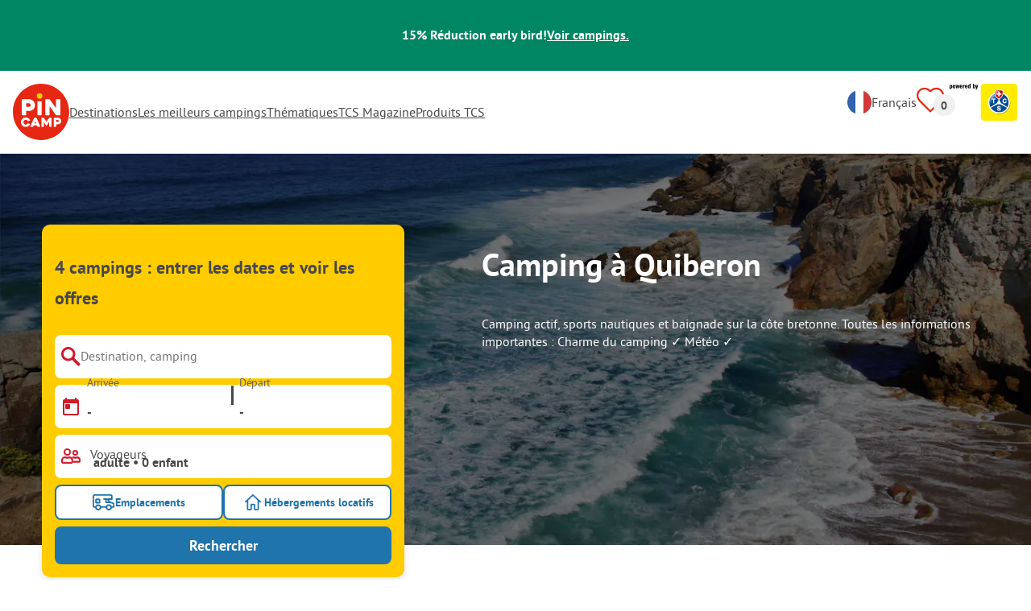

--- FILE ---
content_type: text/html; charset=utf-8
request_url: https://www.pincamp.ch/fr/france/bretagne/quiberon
body_size: 101246
content:
<!DOCTYPE html><html lang="fr"><head><meta charSet="utf-8"/><meta http-equiv="x-ua-compatible" content="ie=edge"/><meta name="viewport" content="width=device-width, initial-scale=1, shrink-to-fit=no"/><link rel="icon" href="https://assets.pincamp.com/nextcamp-assets/icons/favicon/default/favicon.ico"/><link href="https://assets.pincamp.com/nextcamp-assets/icons/favicon/default/icon-48x48.png" rel="shortcut icon" sizes="48x48"/><link href="https://assets.pincamp.com/nextcamp-assets/icons/favicon/default/icon-48x48.png" rel="apple-touch-icon" sizes="48x48"/><link href="https://assets.pincamp.com/nextcamp-assets/icons/favicon/default/icon-72x72.png" rel="apple-touch-icon" sizes="72x72"/><link href="https://assets.pincamp.com/nextcamp-assets/icons/favicon/default/icon-96x96.png" rel="apple-touch-icon" sizes="96x96"/><link href="https://assets.pincamp.com/nextcamp-assets/icons/favicon/default/icon-144x144.png" rel="apple-touch-icon" sizes="144x144"/><link href="https://assets.pincamp.com/nextcamp-assets/icons/favicon/default/icon-192x192.png" rel="apple-touch-icon" sizes="192x192"/><link href="https://assets.pincamp.com/nextcamp-assets/icons/favicon/default/icon-256x256.png" rel="apple-touch-icon" sizes="256x256"/><link href="https://assets.pincamp.com/nextcamp-assets/icons/favicon/default/icon-512x512.png" rel="apple-touch-icon" sizes="512x512"/><script id="kameleoon-queue" data-usercentrics="Kameleoon" type="javascript">
              // Duration in milliseconds to wait while the Kameleoon application file is loaded
              var kameleoonLoadingTimeout = 1000;

              window.kameleoonQueue = window.kameleoonQueue || [];
              window.kameleoonStartLoadTime = new Date().getTime();
              if (! document.getElementById("kameleoonLoadingStyleSheet") && ! window.kameleoonDisplayPageTimeOut)
              {
                  var kameleoonS = document.getElementsByTagName("script")[0];
                  var kameleoonCc = "* { visibility: hidden !important; background-image: none !important; }";
                  var kameleoonStn = document.createElement("style");
                  kameleoonStn.type = "text/css";
                  kameleoonStn.id = "kameleoonLoadingStyleSheet";
                  if (kameleoonStn.styleSheet)
                  {
                      kameleoonStn.styleSheet.cssText = kameleoonCc;
                  }
                  else
                  {
                      kameleoonStn.appendChild(document.createTextNode(kameleoonCc));
                  }
                  kameleoonS.parentNode.insertBefore(kameleoonStn, kameleoonS);
                  window.kameleoonDisplayPage = function(fromEngine)
                  {
                      if (!fromEngine)
                      {
                          window.kameleoonTimeout = true;
                      }
                      if (kameleoonStn.parentNode)
                      {
                          kameleoonStn.parentNode.removeChild(kameleoonStn);
                      }
                  };
                  window.kameleoonDisplayPageTimeOut = window.setTimeout(window.kameleoonDisplayPage, kameleoonLoadingTimeout);
              }

              function setConsentStatus(type, status, action) {
                if (status) {
                    window.kameleoonQueue.push(function() {
                        Kameleoon.API.Core.enableLegalConsent(type);
                        console.log('enableLegalConsent ' + type)
                    });
                } else if (!status) {
                    window.kameleoonQueue.push(function() {
                        Kameleoon.API.Core.disableLegalConsent(type);
                        console.log('disableLegalConsent ' + type)
                    });
                }
              }

              function initKameleoonLegalConsent(type) {
                  window.kameleoonQueue = window.kameleoonQueue || [];
                  window.kameleoonQueue.push(function() {
                      Kameleoon.API.Core.runWhenConditionTrue(() => typeof UC_UI !== 'undefined'
                      && UC_UI.isInitialized() === true
                      && window.localStorage.getItem('uc_user_interaction') === 'true', () => {
                          const abtesting = UC_UI.getServicesBaseInfo().filter((service) => service && service.id === 'H1yDxp7JN');
                          if (abtesting.length > 0) {
                              setConsentStatus('BOTH', abtesting[0].consent.status);
                          }
                      }, 200);
                  });
              }
              initKameleoonLegalConsent();
            </script><script src="https://sdsw34qaco.kameleoon.io/kameleoon.js" data-usercentrics="Kameleoon" type="text/plain" async=""></script><link rel="preload" type="font/woff2" as="font" href="https://assets.pincamp.com/nextcamp-assets/fonts/pt-sans-v12-latin-ext_latin_cyrillic-ext_cyrillic-700.woff2" crossorigin=""/><link rel="preload" type="font/woff2" as="font" href="https://assets.pincamp.com/nextcamp-assets/fonts/pt-sans-v12-latin-ext_latin_cyrillic-ext_cyrillic-regular.woff2" crossorigin=""/><title>Camping Quiberon » Meilleurs campings | PiNCAMP by TCS</title><meta name="description" content="Camping actif, sports nautiques et baignade sur la côte bretonne. Toutes les informations importantes : Charme du camping ✓ Météo ✓"/><meta name="robots" content="INDEX,FOLLOW"/><script type="application/ld+json">{"@context":"https://schema.org","@type":"FAQPage","mainEntity":[{"@type":"Question","name":"Quelles sont les 3 principales caractéristiques des campings?","acceptedAnswer":{"@type":"Answer","text":"Vous trouverez 4 campings sur PiNCAMP."}},{"@type":"Question","name":"Quels sont les 3 meilleurs campings?","acceptedAnswer":{"@type":"Answer","text":"Les campings les plus populaires sont : Camping Les Joncs du Roch, Flower Camping Le Bois d'Amour, Siblu Camping Le Conguel."}},{"@type":"Question","name":"Quelles sont les 3 principales caractéristiques des campings?","acceptedAnswer":{"@type":"Answer","text":"Les caractéristiques fréquentes sont Restaurant, Internet, Épicerie."}},{"@type":"Question","name":"Quelles sont les régions les plus appréciées des campeurs?","acceptedAnswer":{"@type":"Answer","text":"Les campeurs aiment particulièrement voyager dans la ou les région(s) Bretagne."}}]}</script><meta property="og:url" content="https://www.pincamp.ch/fr/france/bretagne/quiberon"/><meta property="og:type" content="website"/><meta property="og:title" content="Camping Quiberon » Meilleurs campings | PiNCAMP by TCS"/><meta property="og:site_name" content="PiNCAMP by TCS"/><meta property="og:description" content="Camping actif, sports nautiques et baignade sur la côte bretonne. Toutes les informations importantes : Charme du camping ✓ Météo ✓"/><meta property="og:fb:admins" content="180846436061917"/><meta property="og:image" content="https://www.pincamp.ch/i/quiberon-kuste?handle=QZYE53gaThS2zgVRLyfb&amp;auto=compress%2Cformat&amp;fit=crop&amp;w=1200&amp;h=630"/><meta property="og:image:secure_url" content="https://www.pincamp.ch/i/quiberon-kuste?handle=QZYE53gaThS2zgVRLyfb&amp;auto=compress%2Cformat&amp;fit=crop&amp;w=1200&amp;h=630"/><meta property="og:image:type" content="image/jpeg"/><meta property="og:image:width" content="1200"/><meta property="og:image:height" content="600"/><meta name="twitter:card" content="summary_large_image"/><meta name="twitter:site" content="@PiNCAMP_DE"/><meta name="twitter:title" content="Camping Quiberon » Meilleurs campings | PiNCAMP by TCS"/><meta name="twitter:description" content="Camping actif, sports nautiques et baignade sur la côte bretonne. Toutes les informations importantes : Charme du camping ✓ Météo ✓"/><meta name="twitter:image" content="https://www.pincamp.ch/i/quiberon-kuste?handle=QZYE53gaThS2zgVRLyfb&amp;auto=compress%2Cformat&amp;fit=crop&amp;w=1200&amp;h=630"/><meta name="thumbnail" content="https://www.pincamp.ch/i/quiberon-kuste?handle=QZYE53gaThS2zgVRLyfb&amp;auto=compress%2Cformat&amp;fit=crop&amp;w=1200&amp;h=630"/><link rel="canonical" href="https://www.pincamp.ch/fr/france/bretagne/quiberon"/><link rel="alternate" hrefLang="x-default" href="https://www.pincamp.de/frankreich/bretagne/quiberon"/><link rel="alternate" hrefLang="de-DE" href="https://www.pincamp.de/frankreich/bretagne/quiberon"/><link rel="alternate" hrefLang="de-CH" href="https://www.pincamp.ch/de/frankreich/bretagne/quiberon"/><link rel="alternate" hrefLang="fr-CH" href="https://www.pincamp.ch/fr/france/bretagne/quiberon"/><link rel="alternate" hrefLang="it-CH" href="https://www.pincamp.ch/it/francia/bretagna/quiberon"/><link rel="alternate" hrefLang="nl-NL" href="https://www.anwbcamping.nl/frankrijk/bretagne/quiberon"/><link rel="alternate" hrefLang="fr-FR" href="https://www.pincamp.fr/france/bretagne/quiberon"/><link rel="alternate" hrefLang="it-IT" href="https://www.pincamp.it/francia/bretagna/quiberon"/><link rel="alternate" hrefLang="en" href="https://www.pincamp.com/france/brittany/quiberon"/><script type="application/ld+json">{"@context":"https://schema.org","@type":"BreadcrumbList","@id":"https://www.pincamp.ch/fr/france/bretagne/quiberon#breadcrumb","itemListelement":[[{"@type":"ListItem","position":1,"item":{"@id":"https://www.pincamp.ch/fr/france/bretagne","name":"Bretagne"}},{"@type":"ListItem","position":2,"item":{"@id":"https://www.pincamp.ch/fr/france","name":"France"}},{"@type":"ListItem","position":3,"item":{"@id":"https://www.pincamp.ch/fr/france/bretagne/quiberon","name":"Quiberon"}}]]}</script><script type="application/ld+json">{"@context":"https://schema.org","@type":"ItemList","itemListElement":[{"@type":"ListItem","position":1,"item":{"@type":"LodgingBusiness","address":{"postalCode":"56170","streetAddress":"Rue Saint Clément ","addressCountry":"FR","addressLocality":"Quiberon"},"addressCountry":"France","name":"Flower Camping Le Bois d'Amour","image":"https://www.pincamp.de/campsites/prn:campsite:flower-camping-le-bois-damour/images/Flower-Camping-Le-Bois-d-Amour---Campingplatz-mit-Pool-und-Liegestuehlen.jpg?auto=compress%2Cformat&crop=edges&fit=crop&q=20","aggregateRating":{"@type":"AggregateRating","ratingValue":8.48945147679325,"reviewCount":237,"worstRating":1,"bestRating":10},"url":"https://www.pincamp.ch/fr/campings/flower-camping-le-bois-damour?utm_source=google&utm_medium=SERPclick&utm_campaign=LP2carousel"}},{"@type":"ListItem","position":2,"item":{"@type":"LodgingBusiness","address":{"postalCode":"56170","streetAddress":"rue de la Vierge 31","addressCountry":"FR","addressLocality":"Quiberon"},"addressCountry":"France","name":"Sauvage","image":"https://www.pincamp.de/campsites/prn:campsite:camping-do-mi-si-la-mi/images/Sauvage----Mobilheim-mit-Terrasse-auf-dem-Campingplatz-4f73b976-91bd-4ca3-9b6f-222012164142.jpg?auto=compress%2Cformat&crop=edges&fit=crop&q=20","aggregateRating":{"@type":"AggregateRating","ratingValue":7.428571428571429,"reviewCount":7,"worstRating":1,"bestRating":10},"url":"https://www.pincamp.ch/fr/campings/sauvage?utm_source=google&utm_medium=SERPclick&utm_campaign=LP2carousel"}},{"@type":"ListItem","position":3,"item":{"@type":"LodgingBusiness","address":{"postalCode":"56170","streetAddress":"Boulevard de la Teignouse ","addressCountry":"FR","addressLocality":"Quiberon"},"addressCountry":"France","name":"Siblu Camping Le Conguel","image":"https://www.pincamp.de/campsites/prn:campsite:camping-le-conguel/images/Camping-le-Conguel---Campingplatz-Luftaufnahme-35449a03-19e7-47e8-9685-dc0e6d088285.jpg?auto=compress%2Cformat&crop=edges&fit=crop&q=20","aggregateRating":{"@type":"AggregateRating","ratingValue":3.8,"reviewCount":5,"worstRating":1,"bestRating":10},"url":"https://www.pincamp.ch/fr/campings/camping-le-conguel?utm_source=google&utm_medium=SERPclick&utm_campaign=LP2carousel"}},{"@type":"ListItem","position":4,"item":{"@type":"LodgingBusiness","address":{"postalCode":"56170","streetAddress":"Rue de l'aérodrome ","addressCountry":"FR","addressLocality":"Quiberon"},"addressCountry":"France","name":"Camping Les Joncs du Roch","aggregateRating":{"@type":"AggregateRating","ratingValue":8,"reviewCount":1,"worstRating":1,"bestRating":10},"url":"https://www.pincamp.ch/fr/campings/camping-les-joncs-du-roch?utm_source=google&utm_medium=SERPclick&utm_campaign=LP2carousel"}},{"@type":"ListItem","position":5,"item":{"@type":"LodgingBusiness","address":{"postalCode":"29360","streetAddress":"rue du Philosophe Alain 2","addressCountry":"FR","addressLocality":"Clohars-Carnoët"},"addressCountry":"France","name":"Camping Bretagne Les Embruns","image":"https://www.pincamp.de/campsites/prn:campsite:camping-les-embruns-1/images/Camping-Les-Embruns-Wohnwagen-und-Wohnmobilstellplaetzen-zwischen-Baeumen.jpg?auto=compress%2Cformat&crop=edges&fit=crop&q=20","aggregateRating":{"@type":"AggregateRating","ratingValue":9.340747330960854,"reviewCount":1124,"worstRating":1,"bestRating":10},"url":"https://www.pincamp.ch/fr/campings/camping-les-embruns-clohars-carnoet?utm_source=google&utm_medium=SERPclick&utm_campaign=LP2carousel"}},{"@type":"ListItem","position":6,"item":{"@type":"LodgingBusiness","address":{"postalCode":"56270","streetAddress":"Rue de l'Anse du Stole - Lomener ","addressCountry":"FR","addressLocality":"Ploemeur"},"addressCountry":"France","name":"Camping Sandaya Belle Plage","image":"https://www.pincamp.de/campsites/prn:campsite:camping-belle-plage/images/Camping-Sandaya-Belle-Plage--Yelloh--Village-Belle-Plage----berdachter-Pool-auf-dem-Campingplatz-86822bc6-d270-47ff-a949-6519c1eadb2d.jpg?auto=compress%2Cformat&crop=edges&fit=crop&q=20","aggregateRating":{"@type":"AggregateRating","ratingValue":9,"reviewCount":3,"worstRating":1,"bestRating":10},"url":"https://www.pincamp.ch/fr/campings/camping-belle-plage-ploemeur?utm_source=google&utm_medium=SERPclick&utm_campaign=LP2carousel"}},{"@type":"ListItem","position":7,"item":{"@type":"LodgingBusiness","address":{"postalCode":"29360","streetAddress":"Rue des Ajoncs 15","addressCountry":"FR","addressLocality":"Clohars-Carnoët"},"addressCountry":"France","name":"Camping Sandaya Le Kérou","image":"https://www.pincamp.de/campsites/prn:campsite:camping-sandaya-le-kerou/images/Camping-Sandaya-Le-K-rou---Blick-auf-das-Campingplatzgelaende-19c16989-90d5-4b09-9913-d15a5b9f0e06.jpg?auto=compress%2Cformat&crop=edges&fit=crop&q=20","aggregateRating":{"@type":"AggregateRating","ratingValue":8.444444444444445,"reviewCount":27,"worstRating":1,"bestRating":10},"url":"https://www.pincamp.ch/fr/campings/camping-sandaya-le-kerou?utm_source=google&utm_medium=SERPclick&utm_campaign=LP2carousel"}},{"@type":"ListItem","position":8,"item":{"@type":"LodgingBusiness","address":{"postalCode":"56470","streetAddress":"Plage de Kervillen ","addressCountry":"FR","addressLocality":"La Trinité-sur-Mer"},"addressCountry":"France","name":"Camping La Baie","image":"https://www.pincamp.de/campsites/prn:campsite:camping-la-baie/images/Camping-La-Baie-----Restaurant-vom-Campingplatz-mit-Terrasse-und-Blick-auf-den-Strand-am-Atlantischen-Ozean.jpg?auto=compress%2Cformat&crop=edges&fit=crop&q=20","aggregateRating":{"@type":"AggregateRating","ratingValue":9.065573770491802,"reviewCount":1220,"worstRating":1,"bestRating":10},"url":"https://www.pincamp.ch/fr/campings/camping-la-baie?utm_source=google&utm_medium=SERPclick&utm_campaign=LP2carousel"}}]}</script><link rel="preload" as="image" imageSrcSet="https://www.pincamp.de/i/quiberon-kuste?handle=QZYE53gaThS2zgVRLyfb&amp;auto=compress%2Cformat&amp;fit=crop&amp;q=20&amp;w=320 320w, https://www.pincamp.de/i/quiberon-kuste?handle=QZYE53gaThS2zgVRLyfb&amp;auto=compress%2Cformat&amp;fit=crop&amp;q=20&amp;w=412 412w, https://www.pincamp.de/i/quiberon-kuste?handle=QZYE53gaThS2zgVRLyfb&amp;auto=compress%2Cformat&amp;fit=crop&amp;q=20&amp;w=760 760w, https://www.pincamp.de/i/quiberon-kuste?handle=QZYE53gaThS2zgVRLyfb&amp;auto=compress%2Cformat&amp;fit=crop&amp;q=20&amp;w=990 990w, https://www.pincamp.de/i/quiberon-kuste?handle=QZYE53gaThS2zgVRLyfb&amp;auto=compress%2Cformat&amp;fit=crop&amp;q=20&amp;w=1350 1350w, https://www.pincamp.de/i/quiberon-kuste?handle=QZYE53gaThS2zgVRLyfb&amp;auto=compress%2Cformat&amp;fit=crop&amp;q=20&amp;w=1440 1440w" imageSizes="100vw" fetchpriority="high"/><link rel="preload" href="https://www.pincamp.de/campsites/prn:campsite:flower-camping-le-bois-damour/images/Flower-Camping-Le-Bois-d-Amour---Campingplatz-mit-Pool-und-Liegestuehlen.jpg?auto=compress%2Cformat&amp;crop=edges&amp;fit=crop&amp;q=20&amp;w=250&amp;h=140" as="image" fetchpriority="high"/><link rel="preload" href="https://assets.pincamp.com/nextcamp-assets/icons/badges/campcard.svg" as="image" fetchpriority="high"/><link rel="preload" href="https://assets.pincamp.com/nextcamp-assets/icons/badges/superplatz.svg" as="image" fetchpriority="high"/><link rel="preload" href="https://assets.pincamp.com/nextcamp-assets/icons/badges/tipp.svg" as="image" fetchpriority="high"/><link rel="preload" as="image" imageSrcSet="https://www.pincamp.de/campsites/prn:campsite:flower-camping-le-bois-damour/images/Flower-Camping-Le-Bois-d-Amour---Campingplatz-mit-Pool-und-Liegestuehlen.jpg?w=320&amp;q=20 320w, https://www.pincamp.de/campsites/prn:campsite:flower-camping-le-bois-damour/images/Flower-Camping-Le-Bois-d-Amour---Campingplatz-mit-Pool-und-Liegestuehlen.jpg?w=412&amp;q=20 412w, https://www.pincamp.de/campsites/prn:campsite:flower-camping-le-bois-damour/images/Flower-Camping-Le-Bois-d-Amour---Campingplatz-mit-Pool-und-Liegestuehlen.jpg?w=760&amp;q=20 760w, https://www.pincamp.de/campsites/prn:campsite:flower-camping-le-bois-damour/images/Flower-Camping-Le-Bois-d-Amour---Campingplatz-mit-Pool-und-Liegestuehlen.jpg?w=990&amp;q=20 990w, https://www.pincamp.de/campsites/prn:campsite:flower-camping-le-bois-damour/images/Flower-Camping-Le-Bois-d-Amour---Campingplatz-mit-Pool-und-Liegestuehlen.jpg?w=1350&amp;q=20 1350w, https://www.pincamp.de/campsites/prn:campsite:flower-camping-le-bois-damour/images/Flower-Camping-Le-Bois-d-Amour---Campingplatz-mit-Pool-und-Liegestuehlen.jpg?w=1440&amp;q=20 1440w" imageSizes="100vw" fetchpriority="high"/><link rel="preload" href="https://assets.pincamp.com/nextcamp-assets/icons/table-of-facts/campsites.svg" as="image" fetchpriority="high"/><link rel="preload" href="https://assets.pincamp.com/nextcamp-assets/icons/table-of-facts/reviews.svg" as="image" fetchpriority="high"/><link rel="preload" href="https://assets.pincamp.com/nextcamp-assets/icons/table-of-facts/rating.svg" as="image" fetchpriority="high"/><link rel="preload" as="image" href="/image-translator/[base64].png"/><meta name="next-head-count" content="59"/><script id="cross-domain-consent-sharing-iframe">window.UC_UI_DOMAINS = {
                crossDomainConsentSharingIFrame: 'https://www.pincamp.ch/cross-domain-bridge.html',
            };</script><script id="data-layer-workaround">window.dataLayer = window.dataLayer || [];</script><noscript data-n-css=""></noscript><script defer="" nomodule="" src="https://assets.pincamp.com/_next/static/chunks/polyfills-42372ed130431b0a.js"></script><script src="https://assets.pincamp.com/_next/static/chunks/webpack-6acb7d5a2cd5dc5d.js" defer=""></script><script src="https://assets.pincamp.com/_next/static/chunks/framework-6f773ab18b666892.js" defer=""></script><script src="https://assets.pincamp.com/_next/static/chunks/main-ad74322342a4b30c.js" defer=""></script><script src="https://assets.pincamp.com/_next/static/chunks/pages/_app-adbbdabb4a59454a.js" defer=""></script><script src="https://assets.pincamp.com/_next/static/chunks/4101-9a4325e30b41db89.js" defer=""></script><script src="https://assets.pincamp.com/_next/static/chunks/1779-dfee0552522f4f0c.js" defer=""></script><script src="https://assets.pincamp.com/_next/static/chunks/7691-8946c535680d768b.js" defer=""></script><script src="https://assets.pincamp.com/_next/static/chunks/3260-1d2ae2384f2bdc6a.js" defer=""></script><script src="https://assets.pincamp.com/_next/static/chunks/744-8a3238266c68a0f9.js" defer=""></script><script src="https://assets.pincamp.com/_next/static/chunks/6252-091ee64fba204e8f.js" defer=""></script><script src="https://assets.pincamp.com/_next/static/chunks/3093-aa434b16bb56c852.js" defer=""></script><script src="https://assets.pincamp.com/_next/static/chunks/5992-eb4830a0c4e7db4c.js" defer=""></script><script src="https://assets.pincamp.com/_next/static/chunks/2698-483302f740d8d1cc.js" defer=""></script><script src="https://assets.pincamp.com/_next/static/chunks/2075-d53d57c893ea9e0d.js" defer=""></script><script src="https://assets.pincamp.com/_next/static/chunks/pages/%5B...slug%5D-e708e6b8f76b184f.js" defer=""></script><script src="https://assets.pincamp.com/_next/static/release-76b2b330ae64b94b3eb7f39ee158df67a926734b/_buildManifest.js" defer=""></script><script src="https://assets.pincamp.com/_next/static/release-76b2b330ae64b94b3eb7f39ee158df67a926734b/_ssgManifest.js" defer=""></script><style data-emotion="css "></style></head><body><noscript><iframe src="https://www.googletagmanager.com/ns.html?id=GTM-MCCDR49" height="0" width="0" style="display:none;visibility:hidden"></iframe></noscript><div id="__next"><style data-emotion="css-global nn9u41-#606060">:root{--background-primary:#E42612;--background-mark-blue:#E1F4FC;--background-mark-gray:#c5c5c5;--background-light-gray:#f0f0f0;--background-medium-gray:#d4d4d4;--background-error:#E4261230;--background-warning:#FFF5D0;--background-ads:var(--background-mark-blue);--background-disabled:#9a9a9a;--background-badge-blue:#2596C7;--border-primary:#c5c5c5;--border-secondary:#9a9a9a;--border-tertiary:#d4d4d4;--border-light-gray:#f0f0f0;--border-error:#E42612;--border-warning:#FFCC00;--border-info:#1F74AC;--border-pinned-accommodation:#5ABFE9;--white:#fff;--black:#000;--green:#008662;--charcoal:#484848;--booking-box-bg:#FFCC00;--travel-dialog-header-bg:var(--booking-box-bg);--partner-logos-border:var(--booking-box-bg);--brand-trust-banner-bg:var(--booking-box-bg);--table-of-facts-bg:var(--booking-box-bg);--popular-accommodation-pill-bg:var(--booking-box-bg);--newsletter-box-bg:#f0f0f0;--product-trust-banner-bg:#FFA590;--map-visited-pin-bg:#FFA590;--brand-trust-text:var(--black);--brand-trust-clickout:var(--black);--cke-discount-pill-bg:#0660B1;--other-discount-pill-bg:#D8127D;--adac-campcard-discount-pill-bg:#FFCC00;--tooltip-bg:#1F74AC;--breadcrumb-text:#6f6f6f;--promotion-banner-bg:var(--green);--promotion-banner-text-color:var(--white);--table-background:#d4d4d4;--table-background--campcard:var(--table-background);--table-background--price:var(--table-background);--calendar-cell:#d4d4d4;--calendar-cell--disabled:var(--calendar-cell);--calendar-cell--hover:var(--calendar-cell);--map-pin-marker-bg:#E42612;--spinner-bg:#E42612;--form-warning:#ff381d;--pinned-tile-border:#5ABFE9;--pinned-tile-box-shadow:#E1F4FC;--accent-primary:#1F74AC;--accent-primary--active:#18548A;--checkbox-background:var(--accent-primary);--checkbox-background--hover:#18548A;--checkbox-border:var(--border-primary);--checkbox-border--hover:var(--accent-primary);--travel-dialog-picker-color:#1F74AC;--tab-item-text:#1F74AC;--travel-mode-background:var(--charcoal);--tab-item-text--hover:var(--charcoal);--header-navigation-anchor-color:var(--charcoal);--header-icons:#E42612;--partner-icon-color:invert(25%) sepia(84%) saturate(4413%) hue-rotate(354deg) brightness(90%) contrast(80%);--mobile-home-teaser-check-icon:invert(31%) sepia(0%) saturate(0%) hue-rotate(172deg) brightness(87%) contrast(94%);--travel-dialog-icon:invert(68%) sepia(19%) saturate(1126%) hue-rotate(163deg) brightness(96%) contrast(87%);--accommodations-search-ads-text-color:var(--charcoal);--button-primary:#1F74AC;--button-primary--hover:#18548A;--button-primary--disabled:#9a9a9a;--anchor-primary:#1F74AC;--anchor-primary--hover:#18548A;--anchor-secondary:#E1F4FC;--text-primary:#484848;--text-secondary:#9a9a9a;--text-disabled:#7d7d7d;--text-reset:#7d7d7d;--text-label:#606060;--text-link:#1F74AC;--text-error:#E42612;--text-warning:#FFCC00;--base-dark-transparent:0,0%,0%;--base-white-transparent:0,0%,100%;--light-dark-overlay:hsla(var(--base-dark-transparent),0.25);--dark-overlay:hsla(var(--base-dark-transparent),0.4);--extra-dark-overlay:hsla(var(--base-dark-transparent),0.8);--shadow:hsla(var(--base-dark-transparent),0.1);--skeleton-grey:hsla(var(--base-white-transparent),0.15);--white-half-transparent:hsla(var(--base-white-transparent),0.5);--white-copyright-transparent:hsla(var(--base-white-transparent),0.8);--white-almost-transparent:hsla(var(--base-white-transparent),0.9);--spacing-4xs:4px;--spacing-3xs:6px;--spacing-xxs:8px;--spacing-xs:16px;--spacing-s:24px;--spacing-m:32px;--spacing-l:48px;--spacing-xl:64px;--spacing-xxl:96px;}*{box-sizing:border-box;font-family:'PT Sans',sans-serif;}@font-face{font-display:swap;font-family:'PT Sans';font-style:normal;font-weight:400;src:url('https://assets.pincamp.com/nextcamp-assets/fonts/pt-sans-v12-latin-ext_latin_cyrillic-ext_cyrillic-regular.eot');src:local(''),url('https://assets.pincamp.com/nextcamp-assets/fonts/pt-sans-v12-latin-ext_latin_cyrillic-ext_cyrillic-regular.woff2') format('woff2'),url('https://assets.pincamp.com/nextcamp-assets/fonts/pt-sans-v12-latin-ext_latin_cyrillic-ext_cyrillic-regular.woff') format('woff'),url('https://assets.pincamp.com/nextcamp-assets/fonts/pt-sans-v12-latin-ext_latin_cyrillic-ext_cyrillic-regular.ttf') format('truetype');}@font-face{font-display:swap;font-family:'PT Sans';font-style:normal;font-weight:700;src:url('https://assets.pincamp.com/nextcamp-assets/fonts/pt-sans-v12-latin-ext_latin_cyrillic-ext_cyrillic-700.eot');src:local(''),url('https://assets.pincamp.com/nextcamp-assets/fonts/pt-sans-v12-latin-ext_latin_cyrillic-ext_cyrillic-700.woff2') format('woff2'),url('https://assets.pincamp.com/nextcamp-assets/fonts/pt-sans-v12-latin-ext_latin_cyrillic-ext_cyrillic-700.woff') format('woff'),url('https://assets.pincamp.com/nextcamp-assets/fonts/pt-sans-v12-latin-ext_latin_cyrillic-ext_cyrillic-700.ttf') format('truetype');}@font-face{font-display:swap;font-family:'PT Sans';font-style:italic;font-weight:700;src:url('https://assets.pincamp.com/nextcamp-assets/fonts/pt-sans-v12-latin-ext_latin_cyrillic-ext_cyrillic-700italic.eot');src:local(''),url('https://assets.pincamp.com/nextcamp-assets/fonts/pt-sans-v12-latin-ext_latin_cyrillic-ext_cyrillic-700italic.woff2') format('woff2'),url('https://assets.pincamp.com/nextcamp-assets/fonts/pt-sans-v12-latin-ext_latin_cyrillic-ext_cyrillic-700italic.woff') format('woff'),url('https://assets.pincamp.com/nextcamp-assets/fonts/pt-sans-v12-latin-ext_latin_cyrillic-ext_cyrillic-700italic.ttf') format('truetype');}@font-face{font-display:swap;font-family:'PT Sans';font-style:italic;font-weight:400;src:url('https://assets.pincamp.com/nextcamp-assets/fonts/pt-sans-v12-latin-ext_latin_cyrillic-ext_cyrillic-italic.eot');src:local(''),url('https://assets.pincamp.com/nextcamp-assets/fonts/pt-sans-v12-latin-ext_latin_cyrillic-ext_cyrillic-italic.woff2') format('woff2'),url('https://assets.pincamp.com/nextcamp-assets/fonts/pt-sans-v12-latin-ext_latin_cyrillic-ext_cyrillic-italic.woff') format('woff'),url('https://assets.pincamp.com/nextcamp-assets/fonts/pt-sans-v12-latin-ext_latin_cyrillic-ext_cyrillic-italic.ttf') format('truetype');}@font-face{font-display:swap;font-family:'pincampicons';font-weight:normal;font-style:normal;src:url('https://assets.pincamp.com/nextcamp-assets/fonts/pincampicons.eot');src:local(''),url('https://assets.pincamp.com/nextcamp-assets/fonts/pincampicons.woff2') format('woff2'),url('https://assets.pincamp.com/nextcamp-assets/fonts/pincampicons.woff') format('woff'),url('https://assets.pincamp.com/nextcamp-assets/fonts/pincampicons.ttf') format('truetype'),url('https://assets.pincamp.com/nextcamp-assets/fonts/pincampicons.svg#pincampicons') format('svg');}html,body{background:var(--white);color:var(--text-primary);font-size:1em;font-weight:400;line-height:24px;margin:0;padding:0;position:relative;-moz-osx-font-smoothing:grayscale;-webkit-font-smoothing:antialiased;scroll-behavior:smooth;scroll-padding-top:var(--spacing-xs);height:100%;}#__next{min-height:100%;}body.has-modal{overflow:hidden;max-height:100vh;}ul{margin:0;padding:0;}:is(h1,h2,h3,h4,h5,h6,p){padding:0;margin:0;line-height:1.25;}h1{font-size:34px;line-height:38px;}@media(min-width: 760px){h1{font-size:40px;line-height:46px;}}h2{font-size:26px;line-height:30px;}@media(min-width: 760px){h2{font-size:32px;line-height:38px;}}h3{font-size:20px;line-height:24px;}@media(min-width: 990px){h3{font-size:22px;line-height:24px;}}h4{font-size:16px;line-height:20px;}h5{font-size:14px;line-height:16px;}a{color:var(--text-primary);-webkit-text-decoration:underline;text-decoration:underline;font-weight:400;cursor:pointer;}a:focus{outline:2px solid var(--black);outline-offset:2px;}.mobile-hidden{display:none;}@media(min-width: 760px){.mobile-hidden{display:block;}}@media(min-width: 760px){.desktop-hidden{display:none;}}.sr-only{position:absolute;width:1px;height:1px;padding:0;margin:0px;overflow:hidden;clip:rect(0,0,0,0);-webkit-clip-path:inset(50%);clip-path:inset(50%);white-space:nowrap;border:0;-webkit-user-select:none;-moz-user-select:none;-ms-user-select:none;user-select:none;}.partner-svg-icon{-webkit-filter:var(--partner-icon-color);filter:var(--partner-icon-color);}</style><header id="header"><style data-emotion="css bhjpk2">.css-bhjpk2{width:100%;background-color:var(--promotion-banner-bg);padding:var(--spacing-xs) 0;display:-webkit-box;display:-webkit-flex;display:-ms-flexbox;display:flex;-webkit-box-pack:center;-ms-flex-pack:center;-webkit-justify-content:center;justify-content:center;-webkit-align-items:center;-webkit-box-align:center;-ms-flex-align:center;align-items:center;gap:var(--spacing-s);min-height:54px;}</style><div role="banner" class="css-bhjpk2"><style data-emotion="css tnmxnb">.css-tnmxnb{color:var(--promotion-banner-text-color);font-size:16px;font-weight:700;}</style><p class="css-tnmxnb">15% Réduction early bird!</p><style data-emotion="css 1ek2cap">.css-1ek2cap{color:var(--promotion-banner-text-color);-webkit-text-decoration:underline;text-decoration:underline;font-size:16px;font-weight:700;}</style><style data-emotion="css bziqf1">.css-bziqf1{color:var(--promotion-banner-text-color);-webkit-text-decoration:underline;text-decoration:underline;font-size:16px;font-weight:700;}</style><a class="css-bziqf1" target="_blank" rel="noopener noreferrer" href="/fr/campaign/early-bird/2025-2026">Voir campings.</a></div><style data-emotion="css 2zgul3">.css-2zgul3{position:relative;display:-webkit-inline-box;display:-webkit-inline-flex;display:-ms-inline-flexbox;display:inline-flex;-webkit-box-pack:justify;-webkit-justify-content:space-between;justify-content:space-between;-webkit-align-items:flex-start;-webkit-box-align:flex-start;-ms-flex-align:flex-start;align-items:flex-start;min-height:70px;width:100%;padding:var(--spacing-xs);border-bottom:1px solid var(--border-light-gray);}</style><div class="css-2zgul3"><style data-emotion="css 14xswih">.css-14xswih{--top:-1000px;position:absolute;top:var(--top);left:0;width:100%;z-index:9990;text-align:center;}</style><div class="css-14xswih"><style data-emotion="css 4g9y8r">.css-4g9y8r{position:absolute;left:50%;-webkit-transform:translateX(-50%);-moz-transform:translateX(-50%);-ms-transform:translateX(-50%);transform:translateX(-50%);padding:var(--spacing-xs) var(--spacing-m);background-color:var(--white);color:var(--anchor-primary);font-weight:700;-webkit-text-decoration:none;text-decoration:none;border-radius:8px;}.css-4g9y8r:focus{top:calc(var(--top) * -1);}</style><style data-emotion="css 1krw59h">.css-1krw59h{position:absolute;left:50%;-webkit-transform:translateX(-50%);-moz-transform:translateX(-50%);-ms-transform:translateX(-50%);transform:translateX(-50%);padding:var(--spacing-xs) var(--spacing-m);background-color:var(--white);color:var(--anchor-primary);font-weight:700;-webkit-text-decoration:none;text-decoration:none;border-radius:8px;}.css-1krw59h:focus{top:calc(var(--top) * -1);}</style><a class="css-1krw59h" target="_self" href="/fr#main-content">Sauter au contenu principal</a></div><style data-emotion="css 1ai5dxw">.css-1ai5dxw{-webkit-align-items:center;-webkit-box-align:center;-ms-flex-align:center;align-items:center;display:-webkit-box;display:-webkit-flex;display:-ms-flexbox;display:flex;-webkit-flex:1;-ms-flex:1;flex:1;gap:var(--spacing-xs);}</style><div class="css-1ai5dxw"><a title="PiNCAMP" target="_self" href="/fr/" class="css-13wylk3"><style data-emotion="css du3iwa">.css-du3iwa{display:-webkit-box;display:-webkit-flex;display:-ms-flexbox;display:flex;-webkit-align-items:center;-webkit-box-align:center;-ms-flex-align:center;align-items:center;-webkit-box-pack:center;-ms-flex-pack:center;-webkit-justify-content:center;justify-content:center;}.css-du3iwa >img{min-width:48px;width:100%;height:48px;}@media(min-width: 990px){.css-du3iwa >img{min-width:70px;height:70px;}}</style><div class="css-du3iwa"><img alt="PiNCAMP" loading="lazy" width="48" height="48" decoding="async" data-nimg="1" class="" style="color:transparent" src="https://assets.pincamp.com/nextcamp-assets/icons/logo-pincamp.svg"/></div></a><style data-emotion="css 1ibxqbd">.css-1ibxqbd{display:-webkit-box;display:-webkit-flex;display:-ms-flexbox;display:flex;-webkit-flex-direction:column;-ms-flex-direction:column;flex-direction:column;gap:var(--spacing-m);-webkit-align-items:flex-start;-webkit-box-align:flex-start;-ms-flex-align:flex-start;align-items:flex-start;}</style><div class="css-1ibxqbd"><style data-emotion="css y5p7kz">.css-y5p7kz{color:var(--text-primary);display:none;}@media(min-width: 990px){.css-y5p7kz{display:inherit;}}</style><nav class="css-y5p7kz"><style data-emotion="css 10goyec">.css-10goyec{display:-webkit-box;display:-webkit-flex;display:-ms-flexbox;display:flex;-webkit-align-items:center;-webkit-box-align:center;-ms-flex-align:center;align-items:center;gap:var(--spacing-m);white-space:nowrap;}</style><ul class="css-10goyec"><style data-emotion="css 12vpdgj">.css-12vpdgj{list-style:none;z-index:4;height:24px;}</style><li class="css-12vpdgj"><style data-emotion="css zk6k1">.css-zk6k1{display:block;color:var(--header-navigation-anchor-color);font-size:16px;-webkit-text-decoration:underline;text-decoration:underline;font-weight:400;-webkit-transition:all 0.25s ease-in-out;transition:all 0.25s ease-in-out;}.css-zk6k1:focus-visible{color:var(--anchor-primary);border-bottom:4px solid var(--anchor-primary);-webkit-text-decoration:none;text-decoration:none;}@media (hover: hover) and (pointer: fine){.css-zk6k1:hover{color:var(--anchor-primary);border-bottom:4px solid var(--anchor-primary);-webkit-text-decoration:none;text-decoration:none;}}</style><style data-emotion="css ducjrw">.css-ducjrw{display:block;color:var(--header-navigation-anchor-color);font-size:16px;-webkit-text-decoration:underline;text-decoration:underline;font-weight:400;-webkit-transition:all 0.25s ease-in-out;transition:all 0.25s ease-in-out;}.css-ducjrw:focus-visible{color:var(--anchor-primary);border-bottom:4px solid var(--anchor-primary);-webkit-text-decoration:none;text-decoration:none;}@media (hover: hover) and (pointer: fine){.css-ducjrw:hover{color:var(--anchor-primary);border-bottom:4px solid var(--anchor-primary);-webkit-text-decoration:none;text-decoration:none;}}</style><a aria-expanded="false" aria-controls="hero-menu-destinations" class="css-ducjrw" target="_self" href="/fr/archives/vacances-camping">Destinations</a></li><li class="css-12vpdgj"><a aria-expanded="false" aria-controls="hero-menu-les-meilleurs-campings" class="css-ducjrw" target="_self" href="/fr/camping-par-thematiques/5-etoiles">Les meilleurs campings</a></li><li class="css-12vpdgj"><a aria-expanded="false" aria-controls="hero-menu-thematiques" class="css-ducjrw" target="_self" href="/fr/archives/camping-par-thematiques">Thématiques</a></li><li class="css-12vpdgj"><a class="css-ducjrw" target="_blank" rel="noopener noreferrer" href="https://www.tcs.ch/fr/camping-voyages/camping-insider/">TCS Magazine</a></li><li class="css-12vpdgj"><a class="css-ducjrw" target="_blank" rel="noopener noreferrer" href="https://www.tcs.ch/fr/produits/">Produits TCS</a></li></ul></nav></div><style data-emotion="css 7kkr9s">.css-7kkr9s{-webkit-align-items:center;-webkit-box-align:center;-ms-flex-align:center;align-items:center;display:-webkit-box;display:-webkit-flex;display:-ms-flexbox;display:flex;gap:var(--spacing-xs);}@media(min-width: 990px){.css-7kkr9s{display:none;content-visibility:auto;}}.css-7kkr9s >div{display:inherit;}</style><div class="css-7kkr9s"><div role="button" tabindex="0" aria-label="Ouvrir le menu du téléphone et la navigation " aria-expanded="false"><style data-emotion="css 1lp3u49">.css-1lp3u49{font-size:34px;color:var(--header-icons);}.css-1lp3u49:before{margin-right:0;}</style><style data-emotion="css 1sgo81q">.css-1sgo81q{font-size:34px;color:var(--header-icons);}.css-1sgo81q:before{font-family:'pincampicons';font-style:normal;font-weight:normal;display:inline-block;-webkit-text-decoration:inherit;text-decoration:inherit;width:1em;margin-right:0.2em;text-align:center;font-variant:normal;text-transform:none;}.css-1sgo81q.icon-miscellaneous:before{content:'\e802';}.css-1sgo81q.icon-copy:before{content:'\e803';}.css-1sgo81q.icon-directions:before{content:'\e804';}.css-1sgo81q.icon-fireplace:before{content:'\e805';}.css-1sgo81q.icon-globe:before{content:'\e806';}.css-1sgo81q.icon-burger:before{content:'\e807';}.css-1sgo81q.icon-heart_filled:before{content:'\e808';}.css-1sgo81q.icon-interaction_success:before{content:'\e809';}.css-1sgo81q.icon-minus:before{content:'\e80a';}.css-1sgo81q.icon-pin:before{content:'\e80b';}.css-1sgo81q.icon-accessible:before{content:'\e80c';}.css-1sgo81q.icon-aircon:before{content:'\e80d';}.css-1sgo81q.icon-bath:before{content:'\e80e';}.css-1sgo81q.icon-bed:before{content:'\e80f';}.css-1sgo81q.icon-bread_service:before{content:'\e810';}.css-1sgo81q.icon-bulb:before{content:'\e811';}.css-1sgo81q.icon-by_the_water:before{content:'\e812';}.css-1sgo81q.icon-calendar:before{content:'\e813';}.css-1sgo81q.icon-camper:before{content:'\e814';}.css-1sgo81q.icon-caravan:before{content:'\e815';}.css-1sgo81q.icon-certificates_001:before{content:'\e816';}.css-1sgo81q.icon-chat:before{content:'\e817';}.css-1sgo81q.icon-contact:before{content:'\e818';}.css-1sgo81q.icon-cov_terrace:before{content:'\e819';}.css-1sgo81q.icon-discount_001:before{content:'\e81a';}.css-1sgo81q.icon-discount_002:before{content:'\e81b';}.css-1sgo81q.icon-dishwasher:before{content:'\e81c';}.css-1sgo81q.icon-dogs_allowed:before{content:'\e81d';}.css-1sgo81q.icon-edit:before{content:'\e81e';}.css-1sgo81q.icon-electricity:before{content:'\e81f';}.css-1sgo81q.icon-filter:before{content:'\e820';}.css-1sgo81q.icon-flag:before{content:'\e821';}.css-1sgo81q.icon-guests:before{content:'\e822';}.css-1sgo81q.icon-heart:before{content:'\e823';}.css-1sgo81q.icon-home:before{content:'\e824';}.css-1sgo81q.icon-kid_friendly:before{content:'\e825';}.css-1sgo81q.icon-kitchen:before{content:'\e826';}.css-1sgo81q.icon-like:before{content:'\e827';}.css-1sgo81q.icon-map:before{content:'\e828';}.css-1sgo81q.icon-rental:before{content:'\e829';}.css-1sgo81q.icon-restaurant:before{content:'\e82a';}.css-1sgo81q.icon-sanitary:before{content:'\e82b';}.css-1sgo81q.icon-search:before{content:'\e82c';}.css-1sgo81q.icon-semcov_terrace:before{content:'\e82d';}.css-1sgo81q.icon-shopping:before{content:'\e82e';}.css-1sgo81q.icon-size:before{content:'\e82f';}.css-1sgo81q.icon-skiing:before{content:'\e830';}.css-1sgo81q.icon-sports:before{content:'\e831';}.css-1sgo81q.icon-sun:before{content:'\e832';}.css-1sgo81q.icon-swimming:before{content:'\e833';}.css-1sgo81q.icon-target_group:before{content:'\e834';}.css-1sgo81q.icon-tent:before{content:'\e835';}.css-1sgo81q.icon-terrace:before{content:'\e836';}.css-1sgo81q.icon-theatre:before{content:'\e837';}.css-1sgo81q.icon-tv:before{content:'\e838';}.css-1sgo81q.icon-wellness:before{content:'\e839';}.css-1sgo81q.icon-wifi:before{content:'\e83a';}.css-1sgo81q.icon-plus:before{content:'\e83b';}.css-1sgo81q.icon-separator:before{content:'\e83d';}.css-1sgo81q.icon-share:before{content:'\e83e';}.css-1sgo81q.icon-speech_bubble:before{content:'\e83f';}.css-1sgo81q.icon-star_empty:before{content:'\e840';}.css-1sgo81q.icon-star_filled:before{content:'\e841';}.css-1sgo81q.icon-star_half_filled:before{content:'\e842';}.css-1sgo81q.icon-target:before{content:'\e843';}.css-1sgo81q.icon-more:before{content:'\e844';}.css-1sgo81q.icon-check_shield:before{content:'\e847';}.css-1sgo81q.icon-arrow_right:before{content:'\e848';}.css-1sgo81q.icon-arrow_up:before{content:'\e849';}.css-1sgo81q.icon-frame:before{content:'\e84a';}.css-1sgo81q.icon-check:before{content:'\e84b';}.css-1sgo81q.icon-arrow_down:before{content:'\e84c';}.css-1sgo81q.icon-arrow_left:before{content:'\e84d';}.css-1sgo81q.icon-profile:before{content:'\e84e';}.css-1sgo81q.icon-picture:before{content:'\e894';}.css-1sgo81q:before{margin-right:0;}</style><i aria-hidden="true" class="icon-burger css-1sgo81q"></i></div><style data-emotion="css b6fsmj">.css-b6fsmj{-webkit-align-items:center;-webkit-box-align:center;-ms-flex-align:center;align-items:center;border-radius:50%;cursor:pointer;display:-webkit-box;display:-webkit-flex;display:-ms-flexbox;display:flex;-webkit-box-pack:center;-ms-flex-pack:center;-webkit-justify-content:center;justify-content:center;-webkit-text-decoration:underline;text-decoration:underline;}@media (prefers-reduced-motion: no-preference){.css-b6fsmj:focus{outline-offset:6px;}}</style><div tabindex="0" role="button" aria-label="Ouvrir les favoris" class="css-b6fsmj"><style data-emotion="css h21l76">.css-h21l76{position:relative;}.css-h21l76:after{--size:27px;content:'0';position:absolute;top:5px;right:calc(50% - var(--size));display:-webkit-box;display:-webkit-flex;display:-ms-flexbox;display:flex;width:var(--size);height:var(--size);-webkit-align-items:center;-webkit-box-align:center;-ms-flex-align:center;align-items:center;-webkit-box-pack:center;-ms-flex-pack:center;-webkit-justify-content:center;justify-content:center;background:var(--background-light-gray);border-radius:100%;font-size:14px;font-weight:700;}</style><div class="css-h21l76"><style data-emotion="css 14ku1sy">.css-14ku1sy{font-size:34px;color:var(--header-icons);}</style><style data-emotion="css 3rznfg">.css-3rznfg{font-size:34px;color:var(--header-icons);}.css-3rznfg:before{font-family:'pincampicons';font-style:normal;font-weight:normal;display:inline-block;-webkit-text-decoration:inherit;text-decoration:inherit;width:1em;margin-right:0.2em;text-align:center;font-variant:normal;text-transform:none;}.css-3rznfg.icon-miscellaneous:before{content:'\e802';}.css-3rznfg.icon-copy:before{content:'\e803';}.css-3rznfg.icon-directions:before{content:'\e804';}.css-3rznfg.icon-fireplace:before{content:'\e805';}.css-3rznfg.icon-globe:before{content:'\e806';}.css-3rznfg.icon-burger:before{content:'\e807';}.css-3rznfg.icon-heart_filled:before{content:'\e808';}.css-3rznfg.icon-interaction_success:before{content:'\e809';}.css-3rznfg.icon-minus:before{content:'\e80a';}.css-3rznfg.icon-pin:before{content:'\e80b';}.css-3rznfg.icon-accessible:before{content:'\e80c';}.css-3rznfg.icon-aircon:before{content:'\e80d';}.css-3rznfg.icon-bath:before{content:'\e80e';}.css-3rznfg.icon-bed:before{content:'\e80f';}.css-3rznfg.icon-bread_service:before{content:'\e810';}.css-3rznfg.icon-bulb:before{content:'\e811';}.css-3rznfg.icon-by_the_water:before{content:'\e812';}.css-3rznfg.icon-calendar:before{content:'\e813';}.css-3rznfg.icon-camper:before{content:'\e814';}.css-3rznfg.icon-caravan:before{content:'\e815';}.css-3rznfg.icon-certificates_001:before{content:'\e816';}.css-3rznfg.icon-chat:before{content:'\e817';}.css-3rznfg.icon-contact:before{content:'\e818';}.css-3rznfg.icon-cov_terrace:before{content:'\e819';}.css-3rznfg.icon-discount_001:before{content:'\e81a';}.css-3rznfg.icon-discount_002:before{content:'\e81b';}.css-3rznfg.icon-dishwasher:before{content:'\e81c';}.css-3rznfg.icon-dogs_allowed:before{content:'\e81d';}.css-3rznfg.icon-edit:before{content:'\e81e';}.css-3rznfg.icon-electricity:before{content:'\e81f';}.css-3rznfg.icon-filter:before{content:'\e820';}.css-3rznfg.icon-flag:before{content:'\e821';}.css-3rznfg.icon-guests:before{content:'\e822';}.css-3rznfg.icon-heart:before{content:'\e823';}.css-3rznfg.icon-home:before{content:'\e824';}.css-3rznfg.icon-kid_friendly:before{content:'\e825';}.css-3rznfg.icon-kitchen:before{content:'\e826';}.css-3rznfg.icon-like:before{content:'\e827';}.css-3rznfg.icon-map:before{content:'\e828';}.css-3rznfg.icon-rental:before{content:'\e829';}.css-3rznfg.icon-restaurant:before{content:'\e82a';}.css-3rznfg.icon-sanitary:before{content:'\e82b';}.css-3rznfg.icon-search:before{content:'\e82c';}.css-3rznfg.icon-semcov_terrace:before{content:'\e82d';}.css-3rznfg.icon-shopping:before{content:'\e82e';}.css-3rznfg.icon-size:before{content:'\e82f';}.css-3rznfg.icon-skiing:before{content:'\e830';}.css-3rznfg.icon-sports:before{content:'\e831';}.css-3rznfg.icon-sun:before{content:'\e832';}.css-3rznfg.icon-swimming:before{content:'\e833';}.css-3rznfg.icon-target_group:before{content:'\e834';}.css-3rznfg.icon-tent:before{content:'\e835';}.css-3rznfg.icon-terrace:before{content:'\e836';}.css-3rznfg.icon-theatre:before{content:'\e837';}.css-3rznfg.icon-tv:before{content:'\e838';}.css-3rznfg.icon-wellness:before{content:'\e839';}.css-3rznfg.icon-wifi:before{content:'\e83a';}.css-3rznfg.icon-plus:before{content:'\e83b';}.css-3rznfg.icon-separator:before{content:'\e83d';}.css-3rznfg.icon-share:before{content:'\e83e';}.css-3rznfg.icon-speech_bubble:before{content:'\e83f';}.css-3rznfg.icon-star_empty:before{content:'\e840';}.css-3rznfg.icon-star_filled:before{content:'\e841';}.css-3rznfg.icon-star_half_filled:before{content:'\e842';}.css-3rznfg.icon-target:before{content:'\e843';}.css-3rznfg.icon-more:before{content:'\e844';}.css-3rznfg.icon-check_shield:before{content:'\e847';}.css-3rznfg.icon-arrow_right:before{content:'\e848';}.css-3rznfg.icon-arrow_up:before{content:'\e849';}.css-3rznfg.icon-frame:before{content:'\e84a';}.css-3rznfg.icon-check:before{content:'\e84b';}.css-3rznfg.icon-arrow_down:before{content:'\e84c';}.css-3rznfg.icon-arrow_left:before{content:'\e84d';}.css-3rznfg.icon-profile:before{content:'\e84e';}.css-3rznfg.icon-picture:before{content:'\e894';}</style><i aria-hidden="true" class="icon-heart css-3rznfg"></i></div></div></div></div><style data-emotion="css 1uwqg1w">.css-1uwqg1w{display:-webkit-box;display:-webkit-flex;display:-ms-flexbox;display:flex;-webkit-box-pack:end;-ms-flex-pack:end;-webkit-justify-content:flex-end;justify-content:flex-end;-webkit-align-items:center;-webkit-box-align:center;-ms-flex-align:center;align-items:center;gap:var(--spacing-m);}</style><div class="css-1uwqg1w"><style data-emotion="css c0710j">.css-c0710j{-webkit-align-items:center;-webkit-box-align:center;-ms-flex-align:center;align-items:center;display:none;gap:var(--spacing-m);}@media(min-width: 990px){.css-c0710j{display:-webkit-box;display:-webkit-flex;display:-ms-flexbox;display:flex;}}</style><div class="css-c0710j"><style data-emotion="css 79elbk">.css-79elbk{position:relative;}</style><details id="language-selector" class="css-79elbk"><style data-emotion="css 1u3hpc0">.css-1u3hpc0{-webkit-align-items:center;-webkit-box-align:center;-ms-flex-align:center;align-items:center;cursor:pointer;display:-webkit-box;display:-webkit-flex;display:-ms-flexbox;display:flex;gap:var(--spacing-xxs);list-style-type:none;}.css-1u3hpc0::-webkit-details-marker{display:none;}.css-1u3hpc0::marker{display:none;}</style><summary class="css-1u3hpc0"><img alt="France" loading="lazy" width="30" height="30" decoding="async" data-nimg="1" class="" style="color:transparent" src="https://assets.pincamp.com/nextcamp-assets/icons/language-selector-icons/fr.svg"/>Français</summary><style data-emotion="css 7iusrb">.css-7iusrb{background:var(--white);border-radius:8px;box-shadow:0 2px 6px 0 var(--light-dark-overlay);list-style:none;margin-top:var(--spacing-xs);padding:8px;position:absolute;right:0;width:200px;z-index:99999;}</style><ul class="css-7iusrb"><style data-emotion="css 1q2ozue">.css-1q2ozue{-webkit-align-items:center;-webkit-box-align:center;-ms-flex-align:center;align-items:center;display:-webkit-box;display:-webkit-flex;display:-ms-flexbox;display:flex;height:50px;-webkit-text-decoration:underline;text-decoration:underline;position:relative;padding:0 2px;gap:var(--spacing-xs);border-radius:8px;-webkit-transition:all 0.25s ease-in-out;transition:all 0.25s ease-in-out;}@media (hover: hover) and (pointer: fine){.css-1q2ozue:hover{background-color:var(--background-light-gray);}}.css-1q2ozue >a{margin-left:40px;-webkit-flex:1;-ms-flex:1;flex:1;-webkit-transition:all 0.25s ease-in-out;transition:all 0.25s ease-in-out;}@media (hover: hover) and (pointer: fine){.css-1q2ozue >a:hover{color:var(--anchor-primary);}}.css-1q2ozue >a:before{bottom:0;content:'';left:0;overflow:hidden;position:absolute;right:0;top:0;white-space:nowrap;z-index:1;}</style><li class="css-1q2ozue"><a target="_self" href="/de/frankreich/bretagne/quiberon" class="css-13wylk3">Deutsch</a></li><style data-emotion="css xjjl28">.css-xjjl28{-webkit-align-items:center;-webkit-box-align:center;-ms-flex-align:center;align-items:center;display:-webkit-box;display:-webkit-flex;display:-ms-flexbox;display:flex;height:50px;-webkit-text-decoration:underline;text-decoration:underline;position:relative;padding:0 2px;gap:var(--spacing-xs);border-radius:8px;-webkit-transition:all 0.25s ease-in-out;transition:all 0.25s ease-in-out;}@media (hover: hover) and (pointer: fine){.css-xjjl28:hover{background-color:var(--background-light-gray);}}.css-xjjl28 >a{-webkit-flex:1;-ms-flex:1;flex:1;-webkit-transition:all 0.25s ease-in-out;transition:all 0.25s ease-in-out;}@media (hover: hover) and (pointer: fine){.css-xjjl28 >a:hover{color:var(--anchor-primary);}}.css-xjjl28 >a:before{bottom:0;content:'';left:0;overflow:hidden;position:absolute;right:0;top:0;white-space:nowrap;z-index:1;}</style><li class="css-xjjl28"><style data-emotion="css 1jfkmu7">.css-1jfkmu7{-webkit-filter:unset;filter:unset;}</style><img alt="Check" loading="lazy" width="24" height="19" decoding="async" data-nimg="1" class="partner-svg-icon css-1jfkmu7" style="color:transparent" src="https://assets.pincamp.com/nextcamp-assets/icons/check.svg"/><a target="_self" href="/fr/france/bretagne/quiberon" class="css-13wylk3">Français</a></li><li class="css-1q2ozue"><a target="_self" href="/it/francia/bretagna/quiberon" class="css-13wylk3">Italiano</a></li></ul></details><div tabindex="0" role="button" aria-label="Ouvrir les favoris" class="css-b6fsmj"><div class="css-h21l76"><i aria-hidden="true" class="icon-heart css-3rznfg"></i></div></div></div><style data-emotion="css 1vmqa4h">.css-1vmqa4h{position:relative;width:100%;height:100%;display:-webkit-box;display:-webkit-flex;display:-ms-flexbox;display:flex;-webkit-box-pack:center;-ms-flex-pack:center;-webkit-justify-content:center;justify-content:center;-webkit-align-items:center;-webkit-box-align:center;-ms-flex-align:center;align-items:center;}</style><style data-emotion="css 1isf645">.css-1isf645{position:relative;width:100%;height:100%;display:-webkit-box;display:-webkit-flex;display:-ms-flexbox;display:flex;-webkit-box-pack:center;-ms-flex-pack:center;-webkit-justify-content:center;justify-content:center;-webkit-align-items:center;-webkit-box-align:center;-ms-flex-align:center;align-items:center;}</style><a class="css-1isf645" target="_blank" rel="noopener noreferrer" href="https://www.tcs.ch/fr"><img alt="Powered by TCS" loading="lazy" width="85" height="46" decoding="async" data-nimg="1" class="" style="color:transparent" src="https://assets.pincamp.com/nextcamp-assets/icons/powered-by-tcs-logo.svg"/></a></div><style data-emotion="css 1iot7ni">.css-1iot7ni [class*='modalHeader']{min-height:70px;}</style></div></header><style data-emotion="css 1gto0er">.css-1gto0er{height:100%;margin:0 auto 40px;max-width:1440px;min-height:400px;padding:var(--hero-section_vertical-padding) 0;position:relative;--hero-section_vertical-padding:24px;--hero-section_horizontal-padding:12px;--hero-section_booking-box_top:40px;}@media(min-width: 760px){.css-1gto0er{margin:0 auto 86px;}}@media(min-width: 990px){.css-1gto0er{--hero-section_booking-box_top:64px;}}</style><div class="css-1gto0er"><style data-emotion="css 13eyom3">.css-13eyom3{display:block;-webkit-filter:brightness(0.45);filter:brightness(0.45);height:100%;width:100%;object-fit:cover;}</style><img alt="Camping à Quiberon" fetchpriority="high" decoding="async" data-nimg="fill" class="css-13eyom3" style="position:absolute;height:100%;width:100%;left:0;top:0;right:0;bottom:0;color:transparent;background-size:cover;background-position:50% 50%;background-repeat:no-repeat;background-image:url(&quot;data:image/svg+xml;charset=utf-8,%3Csvg xmlns=&#x27;http://www.w3.org/2000/svg&#x27; %3E%3Cfilter id=&#x27;b&#x27; color-interpolation-filters=&#x27;sRGB&#x27;%3E%3CfeGaussianBlur stdDeviation=&#x27;20&#x27;/%3E%3CfeColorMatrix values=&#x27;1 0 0 0 0 0 1 0 0 0 0 0 1 0 0 0 0 0 100 -1&#x27; result=&#x27;s&#x27;/%3E%3CfeFlood x=&#x27;0&#x27; y=&#x27;0&#x27; width=&#x27;100%25&#x27; height=&#x27;100%25&#x27;/%3E%3CfeComposite operator=&#x27;out&#x27; in=&#x27;s&#x27;/%3E%3CfeComposite in2=&#x27;SourceGraphic&#x27;/%3E%3CfeGaussianBlur stdDeviation=&#x27;20&#x27;/%3E%3C/filter%3E%3Cimage width=&#x27;100%25&#x27; height=&#x27;100%25&#x27; x=&#x27;0&#x27; y=&#x27;0&#x27; preserveAspectRatio=&#x27;none&#x27; style=&#x27;filter: url(%23b);&#x27; href=&#x27;[data-uri]&#x27;/%3E%3C/svg%3E&quot;)" sizes="100vw" srcSet="https://www.pincamp.de/i/quiberon-kuste?handle=QZYE53gaThS2zgVRLyfb&amp;auto=compress%2Cformat&amp;fit=crop&amp;q=20&amp;w=320 320w, https://www.pincamp.de/i/quiberon-kuste?handle=QZYE53gaThS2zgVRLyfb&amp;auto=compress%2Cformat&amp;fit=crop&amp;q=20&amp;w=412 412w, https://www.pincamp.de/i/quiberon-kuste?handle=QZYE53gaThS2zgVRLyfb&amp;auto=compress%2Cformat&amp;fit=crop&amp;q=20&amp;w=760 760w, https://www.pincamp.de/i/quiberon-kuste?handle=QZYE53gaThS2zgVRLyfb&amp;auto=compress%2Cformat&amp;fit=crop&amp;q=20&amp;w=990 990w, https://www.pincamp.de/i/quiberon-kuste?handle=QZYE53gaThS2zgVRLyfb&amp;auto=compress%2Cformat&amp;fit=crop&amp;q=20&amp;w=1350 1350w, https://www.pincamp.de/i/quiberon-kuste?handle=QZYE53gaThS2zgVRLyfb&amp;auto=compress%2Cformat&amp;fit=crop&amp;q=20&amp;w=1440 1440w" src="https://www.pincamp.de/i/quiberon-kuste?handle=QZYE53gaThS2zgVRLyfb&amp;auto=compress%2Cformat&amp;fit=crop&amp;q=20&amp;w=1440"/><style data-emotion="css zvg2al">.css-zvg2al{display:grid;grid-template-rows:auto 1fr;padding:0 var(--hero-section_horizontal-padding);}@media(min-width: 990px){.css-zvg2al{grid-template-columns:minmax(auto,450px) 1fr;}}@media(min-width: 1200px){.css-zvg2al{margin:0 auto;width:1200px;}}</style><div class="css-zvg2al"><style data-emotion="css fcjzgq">.css-fcjzgq{-webkit-align-items:center;-webkit-box-align:center;-ms-flex-align:center;align-items:center;display:-webkit-box;display:-webkit-flex;display:-ms-flexbox;display:flex;-webkit-box-pack:center;-ms-flex-pack:center;-webkit-justify-content:center;justify-content:center;position:relative;top:var(--hero-section_booking-box_top);width:100%;z-index:10;-webkit-order:1;-ms-flex-order:1;order:1;}@media(min-width: 990px){.css-fcjzgq{-webkit-order:-1;-ms-flex-order:-1;order:-1;}}</style><div class="css-fcjzgq"><style data-emotion="css 1ohcmsk">.css-1ohcmsk{background-color:var(--booking-box-bg);border-radius:10px;width:100%;padding:var(--spacing-xs);box-shadow:0 4px 8px 0 var(--shadow);display:grid;gap:var(--spacing-xxs);}.css-1ohcmsk:where(h1,h2){color:var(--text-primary);line-height:unset;}.css-1ohcmsk h1{font-weight:700;font-size:34px;margin-bottom:var(--spacing-xxs);line-height:unset;}.css-1ohcmsk h2{font-weight:700;font-size:22px;}</style><div class="css-1ohcmsk"><header><h2>4 campings : entrer les dates et voir les offres</h2></header><style data-emotion="css 1rs5lyv">.css-1rs5lyv >div{box-shadow:none;margin:unset;border:unset;}@media(min-width: 990px){.css-1rs5lyv >div{max-width:500px;}}</style><div class="css-1rs5lyv"><style data-emotion="css wew721-searchBarInputContainer">.css-wew721-searchBarInputContainer{background:var(--white);border:1px solid var(--border-primary);border-radius:8px;color:var(--text-primary);display:-webkit-box;display:-webkit-flex;display:-ms-flexbox;display:flex;margin:0;position:relative;width:100%;}@media(min-width: 990px){.css-wew721-searchBarInputContainer{margin-left:12px;max-width:400px;}}.css-wew721-searchBarInputContainer [type='search']::-webkit-search-cancel-button,.css-wew721-searchBarInputContainer [type='search']::-webkit-search-decoration{-webkit-appearance:none;-webkit-appearance:none;-moz-appearance:none;-ms-appearance:none;appearance:none;}</style><div class="css-wew721-searchBarInputContainer"><style data-emotion="css ndo299">.css-ndo299{-webkit-align-items:center;-webkit-box-align:center;-ms-flex-align:center;align-items:center;display:-webkit-box;display:-webkit-flex;display:-ms-flexbox;display:flex;gap:var(--spacing-xxs);padding:12px var(--spacing-xxs);height:54px;width:100%;border-radius:8px;}.css-ndo299:focus-within{outline:2px solid var(--black);outline-offset:2px;}</style><label for="search-input" class="css-ndo299"><span class="sr-only">Destination, camping</span><img alt="Recherche" aria-hidden="true" loading="lazy" width="24" height="24" decoding="async" data-nimg="1" class="partner-svg-icon" style="color:transparent" src="https://assets.pincamp.com/nextcamp-assets/icons/search.svg"/><style data-emotion="css 1tambw">.css-1tambw{-webkit-appearance:none;-moz-appearance:none;-ms-appearance:none;appearance:none;border:none;color:var(--charcoal);background-color:var(--white);font-size:16px;font-weight:700;width:100%;padding:unset;}.css-1tambw::-webkit-input-placeholder{font-weight:400;}.css-1tambw::-moz-placeholder{font-weight:400;}.css-1tambw:-ms-input-placeholder{font-weight:400;}.css-1tambw::placeholder{font-weight:400;}.css-1tambw:focus{outline:none;}</style><input id="search-input" placeholder="Destination, camping" type="search" autoComplete="off" enterKeyHint="next" class="css-1tambw" value=""/></label></div></div><style data-emotion="css 1i9vz3z">.css-1i9vz3z{display:-webkit-box;display:-webkit-flex;display:-ms-flexbox;display:flex;position:relative;width:100%;background-color:var(--white);border-radius:8px;-webkit-align-items:center;-webkit-box-align:center;-ms-flex-align:center;align-items:center;-webkit-box-pack:start;-ms-flex-pack:start;-webkit-justify-content:flex-start;justify-content:flex-start;height:54px;padding:12px var(--spacing-xxs);}.css-1i9vz3z:focus-within{outline:2px solid var(--black);outline-offset:2px;}</style><div role="button" tabindex="0" aria-haspopup="dialog" aria-expanded="false" aria-controls="dates-guests-modal" aria-label="Veuillez indiquer les dates d&#x27;arrivée et de départ" class="css-1i9vz3z"><img alt="Dates de séjour" aria-hidden="true" loading="lazy" width="24" height="24" decoding="async" data-nimg="1" class="partner-svg-icon" style="color:transparent" src="https://assets.pincamp.com/nextcamp-assets/icons/availability-box/calendar.svg"/><style data-emotion="css tjni5l">.css-tjni5l{position:relative;display:-webkit-box;display:-webkit-flex;display:-ms-flexbox;display:flex;-webkit-flex-direction:column;-ms-flex-direction:column;flex-direction:column;width:50%;font-size:16px;font-weight:700;color:var(--charcoal);margin:0;padding-left:var(--spacing-xxs);cursor:pointer;}.css-tjni5l >span{font-weight:400;position:absolute;pointer-events:none;transform-origin:0 0;-webkit-transform:translate3d(0,0,0);-moz-transform:translate3d(0,0,0);-ms-transform:translate3d(0,0,0);transform:translate3d(0,0,0);-webkit-transition:-webkit-transform 0.2s ease;transition:transform 0.2s ease;top:12px;left:12px;color:var(--charcoal);-webkit-transform:translate(0,-8px) scale(0.85);-moz-transform:translate(0,-8px) scale(0.85);-ms-transform:translate(0,-8px) scale(0.85);transform:translate(0,-8px) scale(0.85);color:var(--text-label);top:4px;left:8px;}.css-tjni5l p{padding-top:var(--spacing-xs);}.css-tjni5l:last-of-type:before{content:'';width:3px;height:24px;background-color:var(--text-primary);position:absolute;left:-2px;top:10px;}</style><div class="css-tjni5l"><span aria-hidden="true">Arrivée</span><p><span aria-hidden="true">-</span></p></div><div class="css-tjni5l"><span aria-hidden="true">Départ</span><p><span aria-hidden="true">-</span></p></div></div><style data-emotion="css lasuqj">.css-lasuqj{display:-webkit-box;display:-webkit-flex;display:-ms-flexbox;display:flex;-webkit-align-items:center;-webkit-box-align:center;-ms-flex-align:center;align-items:center;background-color:var(--white);border-radius:8px;padding:12px var(--spacing-xxs);height:54px;}.css-lasuqj:focus-within{outline:2px solid var(--black);outline-offset:2px;}.css-lasuqj input{cursor:pointer;border:unset;height:54px;}.css-lasuqj input:focus{outline:none;background-image:none;}</style><div role="button" tabindex="0" aria-haspopup="dialog" aria-expanded="false" aria-controls="dates-guests-modal" aria-label="Veuillez indiquer le nombre total d&#x27;adultes et d&#x27;enfants" class="css-lasuqj"><img alt="Voyageurs -  adulte • 0 enfant" aria-hidden="true" loading="lazy" width="24" height="24" decoding="async" data-nimg="1" class="partner-svg-icon" style="color:transparent" src="https://assets.pincamp.com/nextcamp-assets/icons/availability-box/guests.svg"/><style data-emotion="css 1jke4yk">.css-1jke4yk{position:relative;width:100%;}</style><div class="css-1jke4yk"><style data-emotion="css xq2wpk">.css-xq2wpk{font-family:'PT Sans',sans-serif;font-size:16px;font-weight:700;color:var(--charcoal);position:relative;min-height:52px;width:100%;padding:16px 12px 0;border:solid 1px var(--border-primary);border-radius:8px;margin:0;background-image:none;background-repeat:no-repeat;-webkit-background-size:100% 2px;background-size:100% 2px;-webkit-background-position:bottom,50% calc(100% - 1px);background-position:bottom,50% calc(100% - 1px);}@media (prefers-reduced-motion: no-preference){.css-xq2wpk:focus{outline:none;background-image:linear-gradient(
        var(--accent-primary),var(--accent-primary)
      );}.css-xq2wpk:focus +label{-webkit-transform:translate(0,-8px) scale(0.85);-moz-transform:translate(0,-8px) scale(0.85);-ms-transform:translate(0,-8px) scale(0.85);transform:translate(0,-8px) scale(0.85);color:var(--text-label);}}.css-xq2wpk:not(:placeholder-shown) +label{-webkit-transform:translate(0,-8px) scale(0.85);-moz-transform:translate(0,-8px) scale(0.85);-ms-transform:translate(0,-8px) scale(0.85);transform:translate(0,-8px) scale(0.85);color:var(--text-label);}</style><input id="guests" name="guests" placeholder=" " type="text" readonly="" tabindex="-1" class="css-xq2wpk" value=" adulte • 0 enfant"/><style data-emotion="css 1o6z1qf">.css-1o6z1qf{position:absolute;pointer-events:none;transform-origin:0 0;-webkit-transform:translate3d(0,0,0);-moz-transform:translate3d(0,0,0);-ms-transform:translate3d(0,0,0);transform:translate3d(0,0,0);-webkit-transition:-webkit-transform 0.2s ease;transition:transform 0.2s ease;top:12px;left:12px;color:var(--charcoal);}</style><label for="guests" class="css-1o6z1qf">Voyageurs</label></div></div><style data-emotion="css 130sajp">.css-130sajp{display:-webkit-box;display:-webkit-flex;display:-ms-flexbox;display:flex;gap:var(--spacing-xxs);-webkit-box-pack:space-evenly;-ms-flex-pack:space-evenly;-webkit-justify-content:space-evenly;justify-content:space-evenly;}</style><div class="css-130sajp"><style data-emotion="css 907r8f">.css-907r8f{font-size:14px;}.css-907r8f span{display:none;}@media(min-width: 415px){.css-907r8f span{display:-webkit-box;display:-webkit-unset;display:-ms-unsetbox;display:unset;}}</style><style data-emotion="css nomrvr">.css-nomrvr{font-size:14px;}.css-nomrvr img{-webkit-filter:var(--travel-mode-icons,unset);filter:var(--travel-mode-icons,unset);}.css-nomrvr span{display:none;}@media(min-width: 415px){.css-nomrvr span{display:-webkit-box;display:-webkit-unset;display:-ms-unsetbox;display:unset;}}</style><style data-emotion="css giqgym">.css-giqgym{font-family:'PT Sans',sans-serif;-webkit-align-items:center;-webkit-box-align:center;-ms-flex-align:center;align-items:center;border:2px solid;display:-webkit-box;display:-webkit-flex;display:-ms-flexbox;display:flex;font-weight:700;gap:var(--spacing-3xs);-webkit-box-pack:center;-ms-flex-pack:center;-webkit-justify-content:center;justify-content:center;position:relative;-webkit-text-decoration:none;text-decoration:none;-webkit-transition:all 0.25s ease-in-out;transition:all 0.25s ease-in-out;background-color:var(--white);border-color:var(--button-primary);color:var(--button-primary);-webkit-transition:all 0.25s ease-in-out;transition:all 0.25s ease-in-out;border-radius:8px;font-size:18px;padding:10px 14px;width:100%;font-size:14px;}.css-giqgym:focus-visible{outline:2px solid var(--black);outline-offset:2px;}.css-giqgym[data-badge]::after{-webkit-align-items:center;-webkit-box-align:center;-ms-flex-align:center;align-items:center;background:var(--button-primary);border-radius:100%;color:var(--white);content:attr(data-badge);display:-webkit-box;display:-webkit-flex;display:-ms-flexbox;display:flex;font-size:12px;height:24px;-webkit-box-pack:center;-ms-flex-pack:center;-webkit-justify-content:center;justify-content:center;position:absolute;right:-12px;top:-12px;width:24px;}.css-giqgym:active{color:var(--button-primary--hover);border-color:var(--button-primary--hover);}@media (hover: hover) and (pointer: fine){.css-giqgym:hover{color:var(--button-primary--hover);border-color:var(--button-primary--hover);cursor:pointer;}}.css-giqgym img{-webkit-filter:var(--travel-mode-icons,unset);filter:var(--travel-mode-icons,unset);}.css-giqgym span{display:none;}@media(min-width: 415px){.css-giqgym span{display:-webkit-box;display:-webkit-unset;display:-ms-unsetbox;display:unset;}}</style><button type="button" class="css-giqgym" role="checkbox" aria-checked="false" aria-labelledby="travel-mode-emplacements-instructions"><span class="sr-only" id="travel-mode-emplacements-instructions">Activez le bouton de filtre emplacements pour rechercher emplacements</span><img alt="Pitch" aria-hidden="true" loading="lazy" width="28" height="20" decoding="async" data-nimg="1" class="" style="color:transparent" src="https://assets.pincamp.com/nextcamp-assets/icons/travel-mode/pitch-camper-van-20x28.svg"/><span aria-hidden="true">Emplacements</span> </button><button type="button" class="css-giqgym" role="checkbox" aria-checked="false" aria-labelledby="travel-mode-hebergements-locatifs-instructions"><span class="sr-only" id="travel-mode-hebergements-locatifs-instructions">Activez le bouton de filtre hebergements-locatifs pour rechercher hebergements-locatifs</span><img alt="Mobile Home" aria-hidden="true" loading="lazy" width="28" height="20" decoding="async" data-nimg="1" class="" style="color:transparent" src="https://assets.pincamp.com/nextcamp-assets/icons/travel-mode/mobile-home-house-20x28.svg"/><span aria-hidden="true">Hébergements locatifs</span> </button></div><style data-emotion="css 1agsdpy">@media(min-width: 990px){.css-1agsdpy{border-radius:8px;}}.css-1agsdpy [class*='modalContent']>div:first-of-type>.DayPicker{min-height:320px;}.css-1agsdpy [class*='with-accommodations-day-picker'] .rdp-day{color:var(--green);}@media(min-width: 990px){.css-1agsdpy [class*='modalContent']{min-width:738px;}.css-1agsdpy [class*='modalContent']>div:first-of-type{min-height:530px;padding:0 80px;}}.css-1agsdpy header{padding:28px 0;position:relative;}.css-1agsdpy header h1{font-size:32px;line-height:38px;padding-left:24px;}.css-1agsdpy header button{position:absolute;top:0;right:0;height:48px;width:48px;}.css-1agsdpy .rdp{position:relative;min-height:335px;}.css-1agsdpy .rdp-months,.css-1agsdpy .rdp-table .rdp-head .rdp-head_row,.css-1agsdpy .rdp-tbody .rdp-row{display:-webkit-box;display:-webkit-flex;display:-ms-flexbox;display:flex;}.css-1agsdpy .rdp-table .rdp-head .rdp-head_row,.css-1agsdpy .rdp-tbody .rdp-row .rdp-cell{-webkit-align-items:center;-webkit-box-align:center;-ms-flex-align:center;align-items:center;-webkit-box-pack:center;-ms-flex-pack:center;-webkit-justify-content:center;justify-content:center;}.css-1agsdpy .rdp-months{-webkit-flex-direction:column;-ms-flex-direction:column;flex-direction:column;-webkit-box-flex-wrap:nowrap;-webkit-flex-wrap:nowrap;-ms-flex-wrap:nowrap;flex-wrap:nowrap;margin:0 auto;max-width:273px;-webkit-align-items:center;-webkit-box-align:center;-ms-flex-align:center;align-items:center;}@media(min-width: 760px){.css-1agsdpy .rdp-months{max-width:unset;-webkit-flex-direction:row;-ms-flex-direction:row;flex-direction:row;margin:unset;-webkit-align-items:flex-start;-webkit-box-align:flex-start;-ms-flex-align:flex-start;align-items:flex-start;}}.css-1agsdpy .rdp-month{padding:0 13px;}.css-1agsdpy .rdp-month .rdp-caption{color:var(--text-primary);font-size:18px;font-weight:700;padding:20px 0;text-align:center;display:-webkit-box;display:-webkit-flex;display:-ms-flexbox;display:flex;-webkit-align-items:center;-webkit-box-align:center;-ms-flex-align:center;align-items:center;}.css-1agsdpy .rdp-month .rdp-caption .rdp-caption_label{-webkit-flex-basis:100%;-ms-flex-preferred-size:100%;flex-basis:100%;}.css-1agsdpy .rdp-month .rdp-caption .rdp-nav button{background:unset;border:unset;outline:unset;}.css-1agsdpy .rdp-month .rdp-caption .rdp-nav button:disabled{opacity:0.5;}.css-1agsdpy .rdp-month .rdp-caption .rdp-nav button:disabled img{-webkit-filter:brightness(0.5);filter:brightness(0.5);-webkit-transition:all 0.25s ease-in-out;transition:all 0.25s ease-in-out;}@media (hover: hover) and (pointer: fine){.css-1agsdpy .rdp-month .rdp-caption .rdp-nav button:disabled img:hover{cursor:not-allowed;}}.css-1agsdpy .rdp-month.rdp-caption_start:not(.rdp-caption_end) .rdp-caption{-webkit-flex-direction:row-reverse;-ms-flex-direction:row-reverse;flex-direction:row-reverse;}.css-1agsdpy .rdp-month.rdp-caption_end:not(.rdp-caption_start) .rdp-caption{-webkit-flex-direction:row;-ms-flex-direction:row;flex-direction:row;}.css-1agsdpy .rdp-month.rdp-caption_start.rdp-caption_end .rdp-caption{position:relative;}.css-1agsdpy .rdp-month.rdp-caption_start.rdp-caption_end .rdp-caption .rdp-nav{display:-webkit-box;display:-webkit-flex;display:-ms-flexbox;display:flex;-webkit-box-pack:justify;-webkit-justify-content:space-between;justify-content:space-between;position:absolute;top:20px;left:0;width:100%;}.css-1agsdpy .rdp-table .rdp-head .rdp-head_row{color:var(--text-label);font-size:14px;-webkit-box-pack:space-around;-ms-flex-pack:space-around;-webkit-justify-content:space-around;justify-content:space-around;}.css-1agsdpy .rdp-table .rdp-head .rdp-head_row abbr{-webkit-text-decoration:none;text-decoration:none;}.css-1agsdpy .rdp-tbody .rdp-row .rdp-cell{border-radius:unset;height:48px;width:48px;margin:calc(var(--spacing-4xs) / 2);padding:0;}.css-1agsdpy .rdp-tbody .rdp-row .rdp-cell .rdp-day{font-size:16px;font-weight:700;width:48px;height:48px;border:none;background-color:transparent;}.css-1agsdpy .rdp-tbody .rdp-row .rdp-cell .rdp-day.rdp-day_disabled,.css-1agsdpy .rdp-tbody .rdp-row .rdp-cell .rdp-day.rdp-day_blocked{-webkit-text-decoration:line-through;text-decoration:line-through;color:var(--calendar-cell--disabled);cursor:not-allowed;}.css-1agsdpy .rdp-tbody .rdp-row .rdp-cell .rdp-day.rdp-day_global_calendar_day{cursor:pointer;}@media (hover: hover) and (pointer: fine){.css-1agsdpy .rdp-tbody .rdp-row .rdp-cell .rdp-day.rdp-day_global_calendar_day{-webkit-transition:all 0.25s ease-in-out;transition:all 0.25s ease-in-out;}@media (hover: hover) and (pointer: fine){.css-1agsdpy .rdp-tbody .rdp-row .rdp-cell .rdp-day.rdp-day_global_calendar_day:hover{background-color:var(--charcoal);border:2px solid var(--charcoal);color:var(--white);border-radius:4px;}}}.css-1agsdpy .rdp-tbody .rdp-row .rdp-cell .rdp-day.rdp-day_available:not(.rdp-day_blocked):not(.rdp-day_disabled):not(
          .rdp-day_selected
        ):not(.rdp-day_range_start){color:var(--button-primary);border:2px solid var(--button-primary);border-radius:4px;cursor:pointer;-webkit-text-decoration:initial;text-decoration:initial;}.css-1agsdpy .rdp-tbody .rdp-row .rdp-cell .rdp-day.rdp-day_available:not(.rdp-day_blocked):not(.rdp-day_disabled):not(
          .rdp-day_selected
        ):not(.rdp-day_range_start).rdp-day_not-selectable{cursor:default;}@media (hover: hover) and (pointer: fine){.css-1agsdpy .rdp-tbody .rdp-row .rdp-cell .rdp-day.rdp-day_available:not(.rdp-day_blocked):not(.rdp-day_disabled):not(
          .rdp-day_selected
        ):not(.rdp-day_range_start):not(.rdp-day_not-selectable){-webkit-transition:all 0.25s ease-in-out;transition:all 0.25s ease-in-out;}@media (hover: hover) and (pointer: fine){.css-1agsdpy .rdp-tbody .rdp-row .rdp-cell .rdp-day.rdp-day_available:not(.rdp-day_blocked):not(.rdp-day_disabled):not(
          .rdp-day_selected
        ):not(.rdp-day_range_start):not(.rdp-day_not-selectable):hover{background-color:var(--charcoal);border:2px solid var(--charcoal);color:var(--white);border-radius:4px;}}}.css-1agsdpy .rdp-tbody .rdp-row .rdp-cell .rdp-day.rdp-day_selected:not(.rdp-day_disabled),.css-1agsdpy .rdp-tbody .rdp-row .rdp-cell .rdp-day.rdp-day_range_start:not(.rdp-day_disabled),.css-1agsdpy .rdp-tbody .rdp-row .rdp-cell .rdp-day.rdp-day_range_end:not(.rdp-day_disabled),.css-1agsdpy .rdp-tbody .rdp-row .rdp-cell .rdp-day.rdp-day_selected.rdp-day_range_middle:not(.rdp-day_disabled){background-color:var(--charcoal);border:2px solid var(--charcoal);color:var(--white);border-radius:4px;-webkit-text-decoration:initial;text-decoration:initial;}@media (hover: hover) and (pointer: fine){.css-1agsdpy .rdp:not(button[disabled].rdp-day) .rdp-day:not(.rdp-day_disabled):not(.rdp-day_selected):not(
        .rdp-day_blocked
      ):not(.rdp-day_not-selectable){-webkit-transition:all 0.25s ease-in-out;transition:all 0.25s ease-in-out;}@media (hover: hover) and (pointer: fine){.css-1agsdpy .rdp:not(button[disabled].rdp-day) .rdp-day:not(.rdp-day_disabled):not(.rdp-day_selected):not(
        .rdp-day_blocked
      ):not(.rdp-day_not-selectable):hover{background-color:var(--charcoal);border:2px solid var(--charcoal);color:var(--white);border-radius:4px;}}}.css-1agsdpy .rdp-months,.css-1agsdpy .rdp-table .rdp-head .rdp-head_row,.css-1agsdpy .rdp-tbody .rdp-row .rdp-cell{display:-webkit-box;display:-webkit-flex;display:-ms-flexbox;display:flex;-webkit-box-pack:center;-ms-flex-pack:center;-webkit-justify-content:center;justify-content:center;max-width:unset;}.css-1agsdpy .rdp-tbody .rdp-row .rdp-cell{color:var(--text-primary);}.css-1agsdpy .rdp-month>.rdp-caption{font-size:20px;}.css-1agsdpy .rdp-table .rdp-head .rdp-head_row{-webkit-box-pack:space-around;-ms-flex-pack:space-around;-webkit-justify-content:space-around;justify-content:space-around;}</style><style data-emotion="css 1h4j62y">.css-1h4j62y{font-family:'PT Sans',sans-serif;-webkit-align-items:center;-webkit-box-align:center;-ms-flex-align:center;align-items:center;border:2px solid;display:-webkit-box;display:-webkit-flex;display:-ms-flexbox;display:flex;font-weight:700;gap:var(--spacing-3xs);-webkit-box-pack:center;-ms-flex-pack:center;-webkit-justify-content:center;justify-content:center;position:relative;-webkit-text-decoration:none;text-decoration:none;-webkit-transition:all 0.25s ease-in-out;transition:all 0.25s ease-in-out;background-color:var(--button-primary);border-color:var(--button-primary);color:var(--white);-webkit-transition:all 0.25s ease-in-out;transition:all 0.25s ease-in-out;border-radius:8px;font-size:18px;padding:10px 14px;width:100%;}.css-1h4j62y:focus-visible{outline:2px solid var(--black);outline-offset:2px;}.css-1h4j62y[data-badge]::after{-webkit-align-items:center;-webkit-box-align:center;-ms-flex-align:center;align-items:center;background:var(--button-primary);border-radius:100%;color:var(--white);content:attr(data-badge);display:-webkit-box;display:-webkit-flex;display:-ms-flexbox;display:flex;font-size:12px;height:24px;-webkit-box-pack:center;-ms-flex-pack:center;-webkit-justify-content:center;justify-content:center;position:absolute;right:-12px;top:-12px;width:24px;}.css-1h4j62y:active{background-color:var(--button-primary--hover);border-color:var(--button-primary--hover);}@media (hover: hover) and (pointer: fine){.css-1h4j62y:hover{background-color:var(--button-primary--hover);border-color:var(--button-primary--hover);cursor:pointer;}}</style><button type="button" class=" css-1h4j62y">Rechercher<!-- --> </button></div></div><style data-emotion="css z3xw5s">.css-z3xw5s{color:var(--white);display:-webkit-box;display:-webkit-flex;display:-ms-flexbox;display:flex;-webkit-flex-direction:column;-ms-flex-direction:column;flex-direction:column;-webkit-box-pack:center;-ms-flex-pack:center;-webkit-justify-content:center;justify-content:center;position:relative;}.css-z3xw5s a{color:inherit;}.css-z3xw5s h3{font-size:20px;margin-top:12px;}.css-z3xw5s button{-webkit-align-items:center;-webkit-box-align:center;-ms-flex-align:center;align-items:center;-webkit-appearance:none;-moz-appearance:none;-ms-appearance:none;appearance:none;background-color:unset;border:unset;color:white;display:-webkit-box;display:-webkit-flex;display:-ms-flexbox;display:flex;font-size:16px;font-weight:700;gap:var(--spacing-4xs);margin-top:10px;padding:unset;-webkit-text-decoration:underline;text-decoration:underline;width:-webkit-fit-content;width:-moz-fit-content;width:fit-content;-webkit-transition:all 0.25s ease-in-out;transition:all 0.25s ease-in-out;}@media (hover: hover) and (pointer: fine){.css-z3xw5s button:hover{background-color:unset;cursor:pointer;}}.css-z3xw5s >div>span{line-height:22px;margin-top:12px;}.css-z3xw5s ul{font-size:18px;line-height:22px;list-style-image:url('https://assets.pincamp.com/nextcamp-assets/icons/star.svg');margin:var(--spacing-xxs) 0 0 var(--spacing-s);}.css-z3xw5s ul li{padding-left:var(--spacing-xxs);}@media(min-width: 990px){.css-z3xw5s{-webkit-box-pack:start;-ms-flex-pack:start;-webkit-justify-content:start;justify-content:start;padding:var(--spacing-xl) 0 var(--spacing-m) var(--spacing-xxl);z-index:1;position:unset;}}@media(min-width: 760px){.css-z3xw5s h1{font-size:40px;}.css-z3xw5s h3{font-size:22px;}}</style><div class="css-z3xw5s"><style data-emotion="css 1w5ifpo">.css-1w5ifpo{font-size:26px;}</style><h1 data-content-id="cjyu16jdz4nsf080672v8zisk@destination" class="css-1w5ifpo">Camping à Quiberon</h1><style data-emotion="css 121ms73">.css-121ms73{display:-webkit-box;display:-webkit-flex;display:-ms-flexbox;display:flex;-webkit-flex-direction:column;-ms-flex-direction:column;flex-direction:column;max-height:700px;overflow:hidden;-webkit-transition:max-height 0.4s ease-in-out;transition:max-height 0.4s ease-in-out;}@media(max-width: 760px){.css-121ms73{max-height:0;-webkit-transition:max-height 0.4s ease-in-out;transition:max-height 0.4s ease-in-out;}}</style><div class="css-121ms73"><span>Camping actif, sports nautiques et baignade sur la côte bretonne. Toutes les informations importantes : Charme du camping ✓ Météo ✓</span></div><style data-emotion="css 1528afd">.css-1528afd{display:inherit;visibility:inherit;}@media(min-width: 760px){.css-1528afd{display:none!important;visibility:none!important;}}</style><style data-emotion="css 1grpl17">.css-1grpl17{font-family:'PT Sans',sans-serif;-webkit-align-items:center;-webkit-box-align:center;-ms-flex-align:center;align-items:center;border:2px solid;display:-webkit-box;display:-webkit-flex;display:-ms-flexbox;display:flex;font-weight:700;gap:var(--spacing-3xs);-webkit-box-pack:center;-ms-flex-pack:center;-webkit-justify-content:center;justify-content:center;position:relative;-webkit-text-decoration:none;text-decoration:none;-webkit-transition:all 0.25s ease-in-out;transition:all 0.25s ease-in-out;background-color:var(--button-primary);border-color:var(--button-primary);color:var(--white);-webkit-transition:all 0.25s ease-in-out;transition:all 0.25s ease-in-out;border-radius:4px;font-size:14px;min-width:104px;padding:2px 6px;display:inherit;visibility:inherit;}.css-1grpl17:focus-visible{outline:2px solid var(--black);outline-offset:2px;}.css-1grpl17[data-badge]::after{-webkit-align-items:center;-webkit-box-align:center;-ms-flex-align:center;align-items:center;background:var(--button-primary);border-radius:100%;color:var(--white);content:attr(data-badge);display:-webkit-box;display:-webkit-flex;display:-ms-flexbox;display:flex;font-size:12px;height:24px;-webkit-box-pack:center;-ms-flex-pack:center;-webkit-justify-content:center;justify-content:center;position:absolute;right:-12px;top:-12px;width:24px;}.css-1grpl17:active{background-color:var(--button-primary--hover);border-color:var(--button-primary--hover);}@media (hover: hover) and (pointer: fine){.css-1grpl17:hover{background-color:var(--button-primary--hover);border-color:var(--button-primary--hover);cursor:pointer;}}@media(min-width: 760px){.css-1grpl17{display:none!important;visibility:none!important;}}</style><button type="button" class="css-1grpl17">Continuer la lecture<style data-emotion="css 1qx34im">.css-1qx34im{-webkit-transform:rotate(90deg);-moz-transform:rotate(90deg);-ms-transform:rotate(90deg);transform:rotate(90deg);}</style><img alt="arrow" loading="lazy" width="8" height="10" decoding="async" data-nimg="1" class="css-1qx34im" style="color:transparent" src="https://assets.pincamp.com/nextcamp-assets/icons/arrow-slideshow.svg"/> </button></div></div></div><style data-emotion="css 1t1c4q6">.css-1t1c4q6{max-width:1200px;margin:0 auto;padding:0 16px;}@media(min-width: 1200px){.css-1t1c4q6{padding:0;}}.css-1t1c4q6:empty{display:none;content-visibility:hidden;}</style><main id="main-content" class=" css-1t1c4q6"><style data-emotion="css fn96wm">.css-fn96wm{margin:20px 0;padding:0 12px;}@media(min-width: 1200px){.css-fn96wm{margin:30px 0;}}.css-fn96wm:empty{display:none;content-visibility:hidden;}</style><div id="quick-search" class="css-fn96wm"><style data-emotion="css 1avxhad">.css-1avxhad{-webkit-align-items:flex-start;-webkit-box-align:flex-start;-ms-flex-align:flex-start;align-items:flex-start;display:-webkit-box;display:-webkit-flex;display:-ms-flexbox;display:flex;-webkit-flex-direction:column;-ms-flex-direction:column;flex-direction:column;gap:var(--spacing-s);}.css-1avxhad [class*='brandOverview']{margin:unset;}</style><div class="css-1avxhad"><style data-emotion="css ytp9ia">.css-ytp9ia{min-height:48px;width:100%;}@media(min-width: 760px){.css-ytp9ia{width:auto;padding:var(--spacing-xxs);}}</style><style data-emotion="css 11g5jvm">.css-11g5jvm{font-family:'PT Sans',sans-serif;-webkit-align-items:center;-webkit-box-align:center;-ms-flex-align:center;align-items:center;border:2px solid;display:-webkit-box;display:-webkit-flex;display:-ms-flexbox;display:flex;font-weight:700;gap:var(--spacing-3xs);-webkit-box-pack:center;-ms-flex-pack:center;-webkit-justify-content:center;justify-content:center;position:relative;-webkit-text-decoration:none;text-decoration:none;-webkit-transition:all 0.25s ease-in-out;transition:all 0.25s ease-in-out;background-color:var(--button-primary);border-color:var(--button-primary);color:var(--white);-webkit-transition:all 0.25s ease-in-out;transition:all 0.25s ease-in-out;border-radius:4px;font-size:14px;min-width:104px;padding:2px 6px;min-height:48px;width:100%;}.css-11g5jvm:focus-visible{outline:2px solid var(--black);outline-offset:2px;}.css-11g5jvm[data-badge]::after{-webkit-align-items:center;-webkit-box-align:center;-ms-flex-align:center;align-items:center;background:var(--button-primary);border-radius:100%;color:var(--white);content:attr(data-badge);display:-webkit-box;display:-webkit-flex;display:-ms-flexbox;display:flex;font-size:12px;height:24px;-webkit-box-pack:center;-ms-flex-pack:center;-webkit-justify-content:center;justify-content:center;position:absolute;right:-12px;top:-12px;width:24px;}.css-11g5jvm:active{background-color:var(--button-primary--hover);border-color:var(--button-primary--hover);}@media (hover: hover) and (pointer: fine){.css-11g5jvm:hover{background-color:var(--button-primary--hover);border-color:var(--button-primary--hover);cursor:pointer;}}@media(min-width: 760px){.css-11g5jvm{width:auto;padding:var(--spacing-xxs);}}</style><a class="css-11g5jvm" target="_self" rel="noopener nofollow" href="/fr/search?tag=prn%3Atbt%3Aplace%3Afrankreich_bretagne_quiberon&amp;title=Camping+%C3%A0+Quiberon">Voir les 4 campings</a></div></div><div class="css-fn96wm"><div><style data-emotion="css 1vkc73o">.css-1vkc73o{text-align:left;margin-bottom:var(--spacing-xxs);}</style><div class="css-1vkc73o"><style data-emotion="css 2tmqko">.css-2tmqko{color:var(--text-primary);}</style><h2 class="css-2tmqko">Régions favorites</h2></div><style data-emotion="css 1drjjbo">.css-1drjjbo{margin-top:12px;position:relative;}@media(min-width: 760px){.css-1drjjbo{margin-top:0;}}</style><div class="css-1drjjbo"><style data-emotion="css pnjkbl">.css-pnjkbl{display:grid;grid-template-areas:'content' 'arrows' 'linkout';gap:var(--spacing-xs);}</style><div class="css-pnjkbl"><style data-emotion="css txayvo-carousel-arrows-wrapper">.css-txayvo-carousel-arrows-wrapper{grid-area:arrows;display:-webkit-inline-box;display:-webkit-inline-flex;display:-ms-inline-flexbox;display:inline-flex;-webkit-align-items:center;-webkit-box-align:center;-ms-flex-align:center;align-items:center;gap:var(--spacing-xs);-webkit-box-pack:end;-ms-flex-pack:end;-webkit-justify-content:flex-end;justify-content:flex-end;}</style><div class="css-txayvo-carousel-arrows-wrapper"><style data-emotion="css ih3vmy">.css-ih3vmy{border:none;background:none;display:-webkit-box;display:-webkit-flex;display:-ms-flexbox;display:flex;-webkit-align-items:center;-webkit-box-align:center;-ms-flex-align:center;align-items:center;-webkit-box-pack:center;-ms-flex-pack:center;-webkit-justify-content:center;justify-content:center;padding:2px;cursor:pointer;}@media (prefers-reduced-motion: no-preference){.css-ih3vmy{-webkit-transition:opacity 0.25s ease;transition:opacity 0.25s ease;}}.css-ih3vmy:disabled{cursor:not-allowed;opacity:0.5;}.css-ih3vmy:focus-visible{outline:2px solid var(--black);outline-offset:2px;}</style><button disabled="" aria-label="Précédent" class="css-ih3vmy"><style data-emotion="css 1mqrld4">.css-1mqrld4{display:-webkit-box;display:-webkit-flex;display:-ms-flexbox;display:flex;-webkit-align-items:center;-webkit-box-align:center;-ms-flex-align:center;align-items:center;-webkit-box-pack:center;-ms-flex-pack:center;-webkit-justify-content:center;justify-content:center;background:var(--white);border:2px solid var(--border-info);border-radius:100%;height:40px;width:40px;}</style><div class="css-1mqrld4"><img alt="Précédent" loading="lazy" width="10" height="16" decoding="async" data-nimg="1" class="" style="color:transparent" src="https://assets.pincamp.com/nextcamp-assets/icons/arrow-pagination.svg"/></div></button><button aria-label="Suivant" class="css-ih3vmy"><style data-emotion="css pli37t">.css-pli37t{display:-webkit-box;display:-webkit-flex;display:-ms-flexbox;display:flex;-webkit-align-items:center;-webkit-box-align:center;-ms-flex-align:center;align-items:center;-webkit-box-pack:center;-ms-flex-pack:center;-webkit-justify-content:center;justify-content:center;background:var(--white);border:2px solid var(--border-info);border-radius:100%;height:40px;width:40px;-webkit-transform:rotate(180deg);-moz-transform:rotate(180deg);-ms-transform:rotate(180deg);transform:rotate(180deg);}</style><div class="css-pli37t"><img alt="Suivant" loading="lazy" width="10" height="16" decoding="async" data-nimg="1" class="" style="color:transparent" src="https://assets.pincamp.com/nextcamp-assets/icons/arrow-pagination.svg"/></div></button></div><style data-emotion="css 1kdg8tj-carousel-scroller">.css-1kdg8tj-carousel-scroller{grid-area:content;display:grid;grid-auto-flow:column;grid-gap:18px;grid-template-columns:repeat(1,minmax(240px, 240px));overflow-x:auto;overflow-y:hidden;padding-top:var(--spacing-xs);scroll-snap-type:x mandatory;-ms-overflow-style:none;scrollbar-width:none;z-index:0;-webkit-clip-path:border-box;clip-path:border-box;}.css-1kdg8tj-carousel-scroller::-webkit-scrollbar{display:none;}@media(min-width: 570px){.css-1kdg8tj-carousel-scroller{grid-template-columns:repeat(1,minmax(240px, 240px));}}@media(min-width: 1200px){.css-1kdg8tj-carousel-scroller{grid-template-columns:repeat(1,minmax(240px, 240px));}}.css-1kdg8tj-carousel-scroller >*{scroll-snap-align:start;}</style><div class=" css-1kdg8tj-carousel-scroller"><style data-emotion="css dof71y">.css-dof71y{--image-width:240px;--image-height:160px;-webkit-align-items:center;-webkit-box-align:center;-ms-flex-align:center;align-items:center;border-radius:8px;display:-webkit-box;display:-webkit-flex;display:-ms-flexbox;display:flex;-webkit-flex-direction:column;-ms-flex-direction:column;flex-direction:column;height:var(--image-height);position:relative;width:var(--image-width);}.css-dof71y p{color:var(--white);font-size:16px;font-weight:700;-webkit-hyphens:auto;-moz-hyphens:auto;-ms-hyphens:auto;hyphens:auto;left:0;bottom:0;line-height:22px;padding:var(--spacing-xs);pointer-events:none;position:absolute;text-align:left;-webkit-text-decoration:none;text-decoration:none;width:100%;}</style><div class="css-dof71y"><style data-emotion="css kfliz8">.css-kfliz8{height:var(--image-height);width:100%;-webkit-transition:all 0.25s ease-in-out;transition:all 0.25s ease-in-out;}.css-kfliz8 >span{position:relative;}.css-kfliz8 >span::after{content:'';position:absolute;inset:auto 0 0;height:50%;background:linear-gradient(to top,var(--black),rgba(0,0,0,0));border-radius:0 0 8px 8px;pointer-events:none;}@media (hover: hover) and (pointer: fine){.css-kfliz8:hover >span::after{height:100%;}}</style><a title="Bretagne" target="_blank" rel="noopener noreferrer" href="/fr/france/bretagne" class="css-kfliz8"><span><style data-emotion="css 1b0g1fz">.css-1b0g1fz{border-radius:8px;display:block;height:var(--image-height);object-fit:cover;width:var(--image-width);}</style><img alt="Bretagne" loading="lazy" width="270" height="180" decoding="async" data-nimg="1" class="css-1b0g1fz" style="color:transparent;background-size:cover;background-position:50% 50%;background-repeat:no-repeat;background-image:url(&quot;data:image/svg+xml;charset=utf-8,%3Csvg xmlns=&#x27;http://www.w3.org/2000/svg&#x27; viewBox=&#x27;0 0 270 180&#x27;%3E%3Cfilter id=&#x27;b&#x27; color-interpolation-filters=&#x27;sRGB&#x27;%3E%3CfeGaussianBlur stdDeviation=&#x27;20&#x27;/%3E%3CfeColorMatrix values=&#x27;1 0 0 0 0 0 1 0 0 0 0 0 1 0 0 0 0 0 100 -1&#x27; result=&#x27;s&#x27;/%3E%3CfeFlood x=&#x27;0&#x27; y=&#x27;0&#x27; width=&#x27;100%25&#x27; height=&#x27;100%25&#x27;/%3E%3CfeComposite operator=&#x27;out&#x27; in=&#x27;s&#x27;/%3E%3CfeComposite in2=&#x27;SourceGraphic&#x27;/%3E%3CfeGaussianBlur stdDeviation=&#x27;20&#x27;/%3E%3C/filter%3E%3Cimage width=&#x27;100%25&#x27; height=&#x27;100%25&#x27; x=&#x27;0&#x27; y=&#x27;0&#x27; preserveAspectRatio=&#x27;none&#x27; style=&#x27;filter: url(%23b);&#x27; href=&#x27;[data-uri]&#x27;/%3E%3C/svg%3E&quot;)" src="https://www.pincamp.de/i/test.jpeg?handle=1q2LPZPrRvmGhOYoFovO&amp;auto=compress%2Cformat&amp;fit=crop&amp;crop=edges&amp;max-h=200&amp;max-w=300&amp;min-h=100&amp;min-w=120&amp;q=10"/></span><p>Bretagne<!-- --> (365)</p></a></div></div></div></div></div></div><div id="result-preview" class="css-fn96wm"><style data-emotion="css 1upilqn">.css-1upilqn{margin-bottom:12px;}</style><h2 class="css-1upilqn">Camping à Quiberon: 4 campings populaires</h2><style data-emotion="css 1w09hjh">.css-1w09hjh{display:none;grid-template-columns:repeat(auto-fill,minmax(280px,1fr));grid-gap:12px;grid-auto-flow:row dense;}@media(min-width: 760px){.css-1w09hjh{display:grid;}}</style><div class="css-1w09hjh"><style data-emotion="css 85m7y2">.css-85m7y2{display:grid;grid-template-rows:auto 1fr;}</style><style data-emotion="css 3xj5w0">.css-3xj5w0{display:-webkit-box;display:-webkit-flex;display:-ms-flexbox;display:flex;min-width:33%;position:relative;-webkit-flex-direction:column;-ms-flex-direction:column;flex-direction:column;max-width:418px;-webkit-transition:all 0.25s ease-in-out;transition:all 0.25s ease-in-out;display:grid;grid-template-rows:auto 1fr;}@media(min-width: 990px){.css-3xj5w0{min-width:25%;}}.css-3xj5w0 a{color:var(--text-primary);-webkit-text-decoration:none;text-decoration:none;}@media (hover: hover) and (pointer: fine){.css-3xj5w0:hover [class*='slide-show-buttons']{display:-webkit-box;display:-webkit-flex;display:-ms-flexbox;display:flex;}}</style><div class="css-3xj5w0"><style data-emotion="css 1uaeiwi">.css-1uaeiwi{width:100%;position:relative;}</style><div class="css-1uaeiwi"><style data-emotion="css 1u33rnl">.css-1u33rnl{color:var(--white);display:-webkit-box;display:-webkit-flex;display:-ms-flexbox;display:flex;font-size:14px;gap:var(--spacing-xxs);padding:var(--spacing-xxs);position:absolute;z-index:2;}</style><div class="css-1u33rnl"><style data-emotion="css szcr3z">.css-szcr3z{-webkit-align-items:center;-webkit-box-align:center;-ms-flex-align:center;align-items:center;border-radius:16px;display:-webkit-box;display:-webkit-flex;display:-ms-flexbox;display:flex;padding:0 var(--spacing-xxs);background-color:var(--green);}</style><div class="css-szcr3z">Réservation immédiate</div></div><a target="_self" href="/fr/campings/flower-camping-le-bois-damour" class="css-13wylk3"><style data-emotion="css 18jeim6-slideshow-image">.css-18jeim6-slideshow-image{border-radius:10px 10px 0 0;display:-webkit-box;display:-webkit-flex;display:-ms-flexbox;display:flex;left:0;overflow:hidden;position:relative;top:0;width:100%;max-height:140px;padding-top:50%;}</style><div class=" css-18jeim6-slideshow-image"><style data-emotion="css 1phd9a0">.css-1phd9a0{object-fit:cover;}</style><img alt="Flower Camping Le Bois d&#x27;Amour" fetchpriority="high" decoding="async" data-nimg="fill" class="css-1phd9a0" style="position:absolute;height:100%;width:100%;left:0;top:0;right:0;bottom:0;color:transparent;background-size:cover;background-position:50% 50%;background-repeat:no-repeat;background-image:url(&quot;data:image/svg+xml;charset=utf-8,%3Csvg xmlns=&#x27;http://www.w3.org/2000/svg&#x27; %3E%3Cfilter id=&#x27;b&#x27; color-interpolation-filters=&#x27;sRGB&#x27;%3E%3CfeGaussianBlur stdDeviation=&#x27;20&#x27;/%3E%3CfeColorMatrix values=&#x27;1 0 0 0 0 0 1 0 0 0 0 0 1 0 0 0 0 0 100 -1&#x27; result=&#x27;s&#x27;/%3E%3CfeFlood x=&#x27;0&#x27; y=&#x27;0&#x27; width=&#x27;100%25&#x27; height=&#x27;100%25&#x27;/%3E%3CfeComposite operator=&#x27;out&#x27; in=&#x27;s&#x27;/%3E%3CfeComposite in2=&#x27;SourceGraphic&#x27;/%3E%3CfeGaussianBlur stdDeviation=&#x27;20&#x27;/%3E%3C/filter%3E%3Cimage width=&#x27;100%25&#x27; height=&#x27;100%25&#x27; x=&#x27;0&#x27; y=&#x27;0&#x27; preserveAspectRatio=&#x27;none&#x27; style=&#x27;filter: url(%23b);&#x27; href=&#x27;[data-uri]&#x27;/%3E%3C/svg%3E&quot;)" src="https://www.pincamp.de/campsites/prn:campsite:flower-camping-le-bois-damour/images/Flower-Camping-Le-Bois-d-Amour---Campingplatz-mit-Pool-und-Liegestuehlen.jpg?auto=compress%2Cformat&amp;crop=edges&amp;fit=crop&amp;q=20&amp;w=250&amp;h=140"/></div></a><style data-emotion="css 12a7liz">.css-12a7liz{display:-webkit-box;display:-webkit-flex;display:-ms-flexbox;display:flex;-webkit-box-pack:center;-ms-flex-pack:center;-webkit-justify-content:center;justify-content:center;-webkit-align-items:center;-webkit-box-align:center;-ms-flex-align:center;align-items:center;background:var(--white-almost-transparent);border-radius:50%;width:38px;height:38px;position:absolute;right:6px;top:5px;z-index:1;border:unset;cursor:pointer;}.css-12a7liz i{color:var(--charcoal);font-size:22px;margin-left:3px;}.css-12a7liz[aria-pressed='true'] i{color:var(--header-icons);}</style><button class="css-12a7liz" aria-label="Favoris" aria-pressed="false"><style data-emotion="css 1ib38p4">.css-1ib38p4:before{font-family:'pincampicons';font-style:normal;font-weight:normal;display:inline-block;-webkit-text-decoration:inherit;text-decoration:inherit;width:1em;margin-right:0.2em;text-align:center;font-variant:normal;text-transform:none;}.css-1ib38p4.icon-miscellaneous:before{content:'\e802';}.css-1ib38p4.icon-copy:before{content:'\e803';}.css-1ib38p4.icon-directions:before{content:'\e804';}.css-1ib38p4.icon-fireplace:before{content:'\e805';}.css-1ib38p4.icon-globe:before{content:'\e806';}.css-1ib38p4.icon-burger:before{content:'\e807';}.css-1ib38p4.icon-heart_filled:before{content:'\e808';}.css-1ib38p4.icon-interaction_success:before{content:'\e809';}.css-1ib38p4.icon-minus:before{content:'\e80a';}.css-1ib38p4.icon-pin:before{content:'\e80b';}.css-1ib38p4.icon-accessible:before{content:'\e80c';}.css-1ib38p4.icon-aircon:before{content:'\e80d';}.css-1ib38p4.icon-bath:before{content:'\e80e';}.css-1ib38p4.icon-bed:before{content:'\e80f';}.css-1ib38p4.icon-bread_service:before{content:'\e810';}.css-1ib38p4.icon-bulb:before{content:'\e811';}.css-1ib38p4.icon-by_the_water:before{content:'\e812';}.css-1ib38p4.icon-calendar:before{content:'\e813';}.css-1ib38p4.icon-camper:before{content:'\e814';}.css-1ib38p4.icon-caravan:before{content:'\e815';}.css-1ib38p4.icon-certificates_001:before{content:'\e816';}.css-1ib38p4.icon-chat:before{content:'\e817';}.css-1ib38p4.icon-contact:before{content:'\e818';}.css-1ib38p4.icon-cov_terrace:before{content:'\e819';}.css-1ib38p4.icon-discount_001:before{content:'\e81a';}.css-1ib38p4.icon-discount_002:before{content:'\e81b';}.css-1ib38p4.icon-dishwasher:before{content:'\e81c';}.css-1ib38p4.icon-dogs_allowed:before{content:'\e81d';}.css-1ib38p4.icon-edit:before{content:'\e81e';}.css-1ib38p4.icon-electricity:before{content:'\e81f';}.css-1ib38p4.icon-filter:before{content:'\e820';}.css-1ib38p4.icon-flag:before{content:'\e821';}.css-1ib38p4.icon-guests:before{content:'\e822';}.css-1ib38p4.icon-heart:before{content:'\e823';}.css-1ib38p4.icon-home:before{content:'\e824';}.css-1ib38p4.icon-kid_friendly:before{content:'\e825';}.css-1ib38p4.icon-kitchen:before{content:'\e826';}.css-1ib38p4.icon-like:before{content:'\e827';}.css-1ib38p4.icon-map:before{content:'\e828';}.css-1ib38p4.icon-rental:before{content:'\e829';}.css-1ib38p4.icon-restaurant:before{content:'\e82a';}.css-1ib38p4.icon-sanitary:before{content:'\e82b';}.css-1ib38p4.icon-search:before{content:'\e82c';}.css-1ib38p4.icon-semcov_terrace:before{content:'\e82d';}.css-1ib38p4.icon-shopping:before{content:'\e82e';}.css-1ib38p4.icon-size:before{content:'\e82f';}.css-1ib38p4.icon-skiing:before{content:'\e830';}.css-1ib38p4.icon-sports:before{content:'\e831';}.css-1ib38p4.icon-sun:before{content:'\e832';}.css-1ib38p4.icon-swimming:before{content:'\e833';}.css-1ib38p4.icon-target_group:before{content:'\e834';}.css-1ib38p4.icon-tent:before{content:'\e835';}.css-1ib38p4.icon-terrace:before{content:'\e836';}.css-1ib38p4.icon-theatre:before{content:'\e837';}.css-1ib38p4.icon-tv:before{content:'\e838';}.css-1ib38p4.icon-wellness:before{content:'\e839';}.css-1ib38p4.icon-wifi:before{content:'\e83a';}.css-1ib38p4.icon-plus:before{content:'\e83b';}.css-1ib38p4.icon-separator:before{content:'\e83d';}.css-1ib38p4.icon-share:before{content:'\e83e';}.css-1ib38p4.icon-speech_bubble:before{content:'\e83f';}.css-1ib38p4.icon-star_empty:before{content:'\e840';}.css-1ib38p4.icon-star_filled:before{content:'\e841';}.css-1ib38p4.icon-star_half_filled:before{content:'\e842';}.css-1ib38p4.icon-target:before{content:'\e843';}.css-1ib38p4.icon-more:before{content:'\e844';}.css-1ib38p4.icon-check_shield:before{content:'\e847';}.css-1ib38p4.icon-arrow_right:before{content:'\e848';}.css-1ib38p4.icon-arrow_up:before{content:'\e849';}.css-1ib38p4.icon-frame:before{content:'\e84a';}.css-1ib38p4.icon-check:before{content:'\e84b';}.css-1ib38p4.icon-arrow_down:before{content:'\e84c';}.css-1ib38p4.icon-arrow_left:before{content:'\e84d';}.css-1ib38p4.icon-profile:before{content:'\e84e';}.css-1ib38p4.icon-picture:before{content:'\e894';}</style><i aria-hidden="true" class="icon-heart  css-1ib38p4"></i></button><style data-emotion="css jk1op9">.css-jk1op9{display:-webkit-box;display:-webkit-flex;display:-ms-flexbox;display:flex;-webkit-align-items:center;-webkit-box-align:center;-ms-flex-align:center;align-items:center;position:absolute;bottom:0;gap:var(--spacing-4xs);padding:0 0 8px 8px;-webkit-box-flex-wrap:wrap;-webkit-flex-wrap:wrap;-ms-flex-wrap:wrap;flex-wrap:wrap;}</style><div class="css-jk1op9"><style data-emotion="css 1uefqg1">.css-1uefqg1{border-radius:4px;height:30px;width:auto;}</style><img alt="ADAC Tipp" fetchpriority="high" width="40" height="30" decoding="async" data-nimg="1" class="css-1uefqg1" style="color:transparent" src="https://assets.pincamp.com/nextcamp-assets/icons/badges/tipp.svg"/></div></div><style data-emotion="css j58jrf">.css-j58jrf{padding:10px;display:-webkit-box;display:-webkit-flex;display:-ms-flexbox;display:flex;-webkit-flex-direction:column;-ms-flex-direction:column;flex-direction:column;-webkit-box-pack:justify;-webkit-justify-content:space-between;justify-content:space-between;border:2px solid var(--border-light-gray);border-top:unset;border-bottom-right-radius:8px;border-bottom-left-radius:8px;-webkit-flex:1;-ms-flex:1;flex:1;}.css-j58jrf h5{-webkit-box-orient:vertical;-webkit-line-clamp:1;display:-webkit-box;font-size:16px;line-height:1.5;overflow:hidden;text-overflow:ellipsis;}</style><article class="css-j58jrf"><a target="_self" href="/fr/campings/flower-camping-le-bois-damour" class="css-13wylk3"><h5>Flower Camping Le Bois d&#x27;Amour</h5><style data-emotion="css 1rze8bq">.css-1rze8bq{font-size:14px;color:var(--charcoal);}</style><p class="css-1rze8bq">France / Bretagne / Quiberon</p><style data-emotion="css yhi3tr">.css-yhi3tr{color:var(--text-primary);display:-webkit-box;display:-webkit-flex;display:-ms-flexbox;display:flex;-webkit-flex-direction:column;-ms-flex-direction:column;flex-direction:column;gap:var(--spacing-4xs);margin-top:var(--spacing-3xs);white-space:nowrap;}.css-yhi3tr span{font-size:14px;}.css-yhi3tr strong{font-size:14px;}.css-yhi3tr [class*='caption']{font-weight:700;}.css-yhi3tr [class*='userRating']{text-overflow:ellipsis;overflow:hidden;white-space:nowrap;}.css-yhi3tr [class*='userRating'] [class*='rating']{font-size:12px;}</style><div class="css-yhi3tr"><style data-emotion="css 1jkp9i7">.css-1jkp9i7{-webkit-box-flex-wrap:wrap;-webkit-flex-wrap:wrap;-ms-flex-wrap:wrap;flex-wrap:wrap;}</style><style data-emotion="css juamkx-starRating">.css-juamkx-starRating{-webkit-align-items:center;-webkit-box-align:center;-ms-flex-align:center;align-items:center;display:-webkit-box;display:-webkit-flex;display:-ms-flexbox;display:flex;font-size:14px;gap:var(--spacing-4xs);-webkit-box-pack:start;-ms-flex-pack:start;-webkit-justify-content:flex-start;justify-content:flex-start;-webkit-box-flex-wrap:wrap;-webkit-flex-wrap:wrap;-ms-flex-wrap:wrap;flex-wrap:wrap;}</style><div class="css-juamkx-starRating"><img alt="ADAC Logo" loading="lazy" width="26" height="20" decoding="async" data-nimg="1" class="" style="color:transparent" src="https://assets.pincamp.com/nextcamp-assets/icons/adac-yellow.svg"/><style data-emotion="css doh0v9-caption">.css-doh0v9-caption{color:var(--text-primary);line-height:20px;}</style><span class="css-doh0v9-caption">Classification</span><style data-emotion="css vz0xw">.css-vz0xw{-webkit-align-self:center;-ms-flex-item-align:center;align-self:center;display:-webkit-box;display:-webkit-flex;display:-ms-flexbox;display:flex;gap:2px;min-height:var(--star-rating-size, 15px);}</style><div class="css-vz0xw"><style data-emotion="css 1pkai58-star">.css-1pkai58-star{background:#FFCC00;-webkit-clip-path:polygon(
    50% 0%,61% 35%,98% 35%,68% 57%,79% 91%,50% 70%,21% 91%,32% 57%,2% 35%,39% 35%
  );clip-path:polygon(
    50% 0%,61% 35%,98% 35%,68% 57%,79% 91%,50% 70%,21% 91%,32% 57%,2% 35%,39% 35%
  );display:-webkit-box;display:-webkit-flex;display:-ms-flexbox;display:flex;height:var(--star-rating-size, 15px);-webkit-box-pack:end;-ms-flex-pack:end;-webkit-justify-content:flex-end;justify-content:flex-end;width:var(--star-rating-size, 15px);}</style><span class="css-1pkai58-star"></span><span class="css-1pkai58-star"></span><span class="css-1pkai58-star"></span><span class="css-1pkai58-star"></span><style data-emotion="css 12u0u36-star">.css-12u0u36-star{background:#c5c5c5;-webkit-clip-path:polygon(
    50% 0%,61% 35%,98% 35%,68% 57%,79% 91%,50% 70%,21% 91%,32% 57%,2% 35%,39% 35%
  );clip-path:polygon(
    50% 0%,61% 35%,98% 35%,68% 57%,79% 91%,50% 70%,21% 91%,32% 57%,2% 35%,39% 35%
  );display:-webkit-box;display:-webkit-flex;display:-ms-flexbox;display:flex;height:var(--star-rating-size, 15px);-webkit-box-pack:end;-ms-flex-pack:end;-webkit-justify-content:flex-end;justify-content:flex-end;width:var(--star-rating-size, 15px);}</style><span class="css-12u0u36-star"></span></div></div><style data-emotion="css wrnk2w-userRating">.css-wrnk2w-userRating{padding-right:var(--spacing-4xs);}.css-wrnk2w-userRating p{font-size:14px;font-weight:700;line-height:1.5;}.css-wrnk2w-userRating p [class*='rating']{font-weight:700;}</style><div class="css-wrnk2w-userRating"><style data-emotion="css 1lcbkyb-userRating">.css-1lcbkyb-userRating{-webkit-align-items:center;-webkit-box-align:center;-ms-flex-align:center;align-items:center;display:-webkit-box;display:-webkit-flex;display:-ms-flexbox;display:flex;-webkit-box-flex-wrap:wrap;-webkit-flex-wrap:wrap;-ms-flex-wrap:wrap;flex-wrap:wrap;}.css-1lcbkyb-userRating strong{margin-right:var(--spacing-4xs);}</style><div class="css-1lcbkyb-userRating"><style data-emotion="css 1lwnm99-rating-rating">.css-1lwnm99-rating-rating{-webkit-align-items:center;-webkit-box-align:center;-ms-flex-align:center;align-items:center;background:var(--text-primary);border-radius:4px 4px 0px 4px;color:var(--white);display:-webkit-box;display:-webkit-flex;display:-ms-flexbox;display:flex;font-weight:700;-webkit-box-pack:center;-ms-flex-pack:center;-webkit-justify-content:center;justify-content:center;margin-right:var(--spacing-4xs);padding:0 5px;height:18px;width:26px;text-align:center;box-sizing:border-box;}</style><span class="css-1lwnm99-rating-rating">8.5</span><strong>Très bien</strong><style data-emotion="css 1ydokqc-count">.css-1ydokqc-count{color:var(--text-primary);display:-webkit-box;display:-webkit-flex;display:-ms-flexbox;display:flex;font-weight:400;}.css-1ydokqc-count span:last-of-type{-webkit-box-orient:vertical;-webkit-line-clamp:1;display:-webkit-box;overflow:hidden;text-overflow:ellipsis;word-break:break-word;margin-left:var(--spacing-4xs);}</style><span class="css-1ydokqc-count">(<span>237</span><span> Avis</span>)</span></div></div></div><style data-emotion="css yl8bel">.css-yl8bel{display:-webkit-box;display:-webkit-flex;display:-ms-flexbox;display:flex;-webkit-flex-direction:column;-ms-flex-direction:column;flex-direction:column;margin-top:var(--spacing-4xs);overflow:hidden;padding-left:var(--spacing-3xs);}</style><div class="css-yl8bel"><style data-emotion="css ovuekj">.css-ovuekj{-webkit-align-items:center;-webkit-box-align:center;-ms-flex-align:center;align-items:center;display:-webkit-box;display:-webkit-flex;display:-ms-flexbox;display:flex;font-size:14px;font-weight:700;color:var(--charcoal);gap:14px;line-height:20px;position:relative;}.css-ovuekj::before{border:solid var(--border-error);border-width:0 2px 2px 0;content:'';display:block;height:10px;margin-left:var(--spacing-4xs);-webkit-transform:rotate(45deg);-moz-transform:rotate(45deg);-ms-transform:rotate(45deg);transform:rotate(45deg);width:4px;-webkit-filter:var(--partner-icon-color);filter:var(--partner-icon-color);}</style><span class="css-ovuekj">Piscine</span><span class="css-ovuekj">Chiens admis</span><span class="css-ovuekj">Adapté aux enfants</span></div></a><footer><style data-emotion="css 1we1er2">.css-1we1er2{-webkit-align-items:center;-webkit-box-align:center;-ms-flex-align:center;align-items:center;display:-webkit-box;display:-webkit-flex;display:-ms-flexbox;display:flex;-webkit-box-pack:justify;-webkit-justify-content:space-between;justify-content:space-between;margin-top:12px;word-break:break-word;}.css-1we1er2 p{font-size:14px;color:var(--charcoal);}.css-1we1er2 button{margin-left:auto;}</style><div class="css-1we1er2"><div><p>Emplacements<!-- --> (<!-- -->50<!-- -->)</p><p>Hébergements locatifs<!-- --> (<!-- -->176<!-- -->)</p></div><style data-emotion="css 1i12bc1">.css-1i12bc1{font-family:'PT Sans',sans-serif;-webkit-align-items:center;-webkit-box-align:center;-ms-flex-align:center;align-items:center;border:2px solid;display:-webkit-box;display:-webkit-flex;display:-ms-flexbox;display:flex;font-weight:700;gap:var(--spacing-3xs);-webkit-box-pack:center;-ms-flex-pack:center;-webkit-justify-content:center;justify-content:center;position:relative;-webkit-text-decoration:none;text-decoration:none;-webkit-transition:all 0.25s ease-in-out;transition:all 0.25s ease-in-out;background-color:var(--button-primary);border-color:var(--button-primary);color:var(--white);-webkit-transition:all 0.25s ease-in-out;transition:all 0.25s ease-in-out;border-radius:8px;font-size:16px;padding:6px 10px;}.css-1i12bc1:focus-visible{outline:2px solid var(--black);outline-offset:2px;}.css-1i12bc1[data-badge]::after{-webkit-align-items:center;-webkit-box-align:center;-ms-flex-align:center;align-items:center;background:var(--button-primary);border-radius:100%;color:var(--white);content:attr(data-badge);display:-webkit-box;display:-webkit-flex;display:-ms-flexbox;display:flex;font-size:12px;height:24px;-webkit-box-pack:center;-ms-flex-pack:center;-webkit-justify-content:center;justify-content:center;position:absolute;right:-12px;top:-12px;width:24px;}.css-1i12bc1:active{background-color:var(--button-primary--hover);border-color:var(--button-primary--hover);}@media (hover: hover) and (pointer: fine){.css-1i12bc1:hover{background-color:var(--button-primary--hover);border-color:var(--button-primary--hover);cursor:pointer;}}</style><button type="button" class=" css-1i12bc1" id="btn-show-price" aria-controls="dates-modal" aria-expanded="false">Afficher
le tarif<!-- --> </button></div></footer></article></div><div class="css-3xj5w0"><div class="css-1uaeiwi"><a target="_self" href="/fr/campings/sauvage" class="css-13wylk3"><div class=" css-18jeim6-slideshow-image"><img alt="Sauvage" loading="lazy" decoding="async" data-nimg="fill" class="css-1phd9a0" style="position:absolute;height:100%;width:100%;left:0;top:0;right:0;bottom:0;color:transparent;background-size:cover;background-position:50% 50%;background-repeat:no-repeat;background-image:url(&quot;data:image/svg+xml;charset=utf-8,%3Csvg xmlns=&#x27;http://www.w3.org/2000/svg&#x27; %3E%3Cfilter id=&#x27;b&#x27; color-interpolation-filters=&#x27;sRGB&#x27;%3E%3CfeGaussianBlur stdDeviation=&#x27;20&#x27;/%3E%3CfeColorMatrix values=&#x27;1 0 0 0 0 0 1 0 0 0 0 0 1 0 0 0 0 0 100 -1&#x27; result=&#x27;s&#x27;/%3E%3CfeFlood x=&#x27;0&#x27; y=&#x27;0&#x27; width=&#x27;100%25&#x27; height=&#x27;100%25&#x27;/%3E%3CfeComposite operator=&#x27;out&#x27; in=&#x27;s&#x27;/%3E%3CfeComposite in2=&#x27;SourceGraphic&#x27;/%3E%3CfeGaussianBlur stdDeviation=&#x27;20&#x27;/%3E%3C/filter%3E%3Cimage width=&#x27;100%25&#x27; height=&#x27;100%25&#x27; x=&#x27;0&#x27; y=&#x27;0&#x27; preserveAspectRatio=&#x27;none&#x27; style=&#x27;filter: url(%23b);&#x27; href=&#x27;[data-uri]&#x27;/%3E%3C/svg%3E&quot;)" src="https://www.pincamp.de/campsites/prn:campsite:camping-do-mi-si-la-mi/images/Sauvage----Mobilheim-mit-Terrasse-auf-dem-Campingplatz-4f73b976-91bd-4ca3-9b6f-222012164142.jpg?auto=compress%2Cformat&amp;crop=edges&amp;fit=crop&amp;q=20&amp;w=250&amp;h=140"/></div></a><button class="css-12a7liz" aria-label="Favoris" aria-pressed="false"><i aria-hidden="true" class="icon-heart  css-1ib38p4"></i></button></div><article class="css-j58jrf"><a target="_self" href="/fr/campings/sauvage" class="css-13wylk3"><h5>Sauvage</h5><p class="css-1rze8bq">France / Bretagne / Quiberon</p><div class="css-yhi3tr"><div class="css-juamkx-starRating"><img alt="ADAC Logo" loading="lazy" width="26" height="20" decoding="async" data-nimg="1" class="" style="color:transparent" src="https://assets.pincamp.com/nextcamp-assets/icons/adac-yellow.svg"/><span class="css-doh0v9-caption">Classification</span><div class="css-vz0xw"><span class="css-1pkai58-star"></span><span class="css-1pkai58-star"></span><span class="css-1pkai58-star"></span><style data-emotion="css 1exrcba-star">.css-1exrcba-star{background:#FFCC00;-webkit-clip-path:polygon(
    50% 0%,61% 35%,98% 35%,68% 57%,79% 91%,50% 70%,21% 91%,32% 57%,2% 35%,39% 35%
  );clip-path:polygon(
    50% 0%,61% 35%,98% 35%,68% 57%,79% 91%,50% 70%,21% 91%,32% 57%,2% 35%,39% 35%
  );display:-webkit-box;display:-webkit-flex;display:-ms-flexbox;display:flex;height:var(--star-rating-size, 15px);-webkit-box-pack:end;-ms-flex-pack:end;-webkit-justify-content:flex-end;justify-content:flex-end;width:var(--star-rating-size, 15px);}.css-1exrcba-star::after{background:var(--background-mark-gray);content:'';height:var(--star-rating-size, 15px);width:50%;}</style><span class="css-1exrcba-star"></span><span class="css-12u0u36-star"></span></div></div><div class="css-wrnk2w-userRating"><div class="css-1lcbkyb-userRating"><span class="css-1lwnm99-rating-rating">7.4</span><strong>Bien</strong><span class="css-1ydokqc-count">(<span>7</span><span> Avis</span>)</span></div></div></div><div class="css-yl8bel"><span class="css-ovuekj">Plage à proximité</span><span class="css-ovuekj">Chiens admis</span><span class="css-ovuekj">Adapté aux enfants</span></div></a><footer><div class="css-1we1er2"><div><p>Emplacements<!-- --> (<!-- -->148<!-- -->)</p><p>Hébergements locatifs<!-- --> (<!-- -->90<!-- -->)</p></div><button type="button" class=" css-1i12bc1" id="btn-show-price" aria-controls="dates-modal" aria-expanded="false">Afficher
le tarif<!-- --> </button></div></footer></article></div><div class="css-3xj5w0"><div class="css-1uaeiwi"><a target="_self" href="/fr/campings/camping-le-conguel" class="css-13wylk3"><div class=" css-18jeim6-slideshow-image"><img alt="Siblu Camping Le Conguel" loading="lazy" decoding="async" data-nimg="fill" class="css-1phd9a0" style="position:absolute;height:100%;width:100%;left:0;top:0;right:0;bottom:0;color:transparent;background-size:cover;background-position:50% 50%;background-repeat:no-repeat;background-image:url(&quot;data:image/svg+xml;charset=utf-8,%3Csvg xmlns=&#x27;http://www.w3.org/2000/svg&#x27; %3E%3Cfilter id=&#x27;b&#x27; color-interpolation-filters=&#x27;sRGB&#x27;%3E%3CfeGaussianBlur stdDeviation=&#x27;20&#x27;/%3E%3CfeColorMatrix values=&#x27;1 0 0 0 0 0 1 0 0 0 0 0 1 0 0 0 0 0 100 -1&#x27; result=&#x27;s&#x27;/%3E%3CfeFlood x=&#x27;0&#x27; y=&#x27;0&#x27; width=&#x27;100%25&#x27; height=&#x27;100%25&#x27;/%3E%3CfeComposite operator=&#x27;out&#x27; in=&#x27;s&#x27;/%3E%3CfeComposite in2=&#x27;SourceGraphic&#x27;/%3E%3CfeGaussianBlur stdDeviation=&#x27;20&#x27;/%3E%3C/filter%3E%3Cimage width=&#x27;100%25&#x27; height=&#x27;100%25&#x27; x=&#x27;0&#x27; y=&#x27;0&#x27; preserveAspectRatio=&#x27;none&#x27; style=&#x27;filter: url(%23b);&#x27; href=&#x27;[data-uri]&#x27;/%3E%3C/svg%3E&quot;)" src="https://www.pincamp.de/campsites/prn:campsite:camping-le-conguel/images/Camping-le-Conguel---Campingplatz-Luftaufnahme-35449a03-19e7-47e8-9685-dc0e6d088285.jpg?auto=compress%2Cformat&amp;crop=edges&amp;fit=crop&amp;q=20&amp;w=250&amp;h=140"/></div></a><button class="css-12a7liz" aria-label="Favoris" aria-pressed="false"><i aria-hidden="true" class="icon-heart  css-1ib38p4"></i></button><div class="css-jk1op9"><img alt="ADAC Tipp" fetchpriority="high" width="40" height="30" decoding="async" data-nimg="1" class="css-1uefqg1" style="color:transparent" src="https://assets.pincamp.com/nextcamp-assets/icons/badges/tipp.svg"/></div></div><article class="css-j58jrf"><a target="_self" href="/fr/campings/camping-le-conguel" class="css-13wylk3"><h5>Siblu Camping Le Conguel</h5><p class="css-1rze8bq">France / Bretagne / Quiberon</p><div class="css-yhi3tr"><div class="css-juamkx-starRating"><img alt="ADAC Logo" loading="lazy" width="26" height="20" decoding="async" data-nimg="1" class="" style="color:transparent" src="https://assets.pincamp.com/nextcamp-assets/icons/adac-yellow.svg"/><span class="css-doh0v9-caption">Classification</span><div class="css-vz0xw"><span class="css-1pkai58-star"></span><span class="css-1pkai58-star"></span><span class="css-1pkai58-star"></span><span class="css-1pkai58-star"></span><span class="css-12u0u36-star"></span></div></div><div class="css-wrnk2w-userRating"><div class="css-1lcbkyb-userRating"><span class="css-1lwnm99-rating-rating">3.8</span><strong></strong><span class="css-1ydokqc-count">(<span>5</span><span> Avis</span>)</span></div></div></div><div class="css-yl8bel"><span class="css-ovuekj">Plage à proximité</span><span class="css-ovuekj">Piscine</span><span class="css-ovuekj">Adapté aux enfants</span></div></a><footer><div class="css-1we1er2"><div><p>Emplacements<!-- --> (<!-- -->21<!-- -->)</p><p>Hébergements locatifs<!-- --> (<!-- -->191<!-- -->)</p></div><button type="button" class=" css-1i12bc1" id="btn-show-price" aria-controls="dates-modal" aria-expanded="false">Afficher
le tarif<!-- --> </button></div></footer></article></div><div class="css-3xj5w0"><div class="css-1uaeiwi"><a target="_self" href="/fr/campings/camping-les-joncs-du-roch" class="css-13wylk3"><div class=" css-18jeim6-slideshow-image"><img alt="Slideshow placeholder" loading="lazy" decoding="async" data-nimg="fill" class="css-1phd9a0" style="position:absolute;height:100%;width:100%;left:0;top:0;right:0;bottom:0;color:transparent;background-size:cover;background-position:50% 50%;background-repeat:no-repeat;background-image:url(&quot;data:image/svg+xml;charset=utf-8,%3Csvg xmlns=&#x27;http://www.w3.org/2000/svg&#x27; %3E%3Cfilter id=&#x27;b&#x27; color-interpolation-filters=&#x27;sRGB&#x27;%3E%3CfeGaussianBlur stdDeviation=&#x27;20&#x27;/%3E%3CfeColorMatrix values=&#x27;1 0 0 0 0 0 1 0 0 0 0 0 1 0 0 0 0 0 100 -1&#x27; result=&#x27;s&#x27;/%3E%3CfeFlood x=&#x27;0&#x27; y=&#x27;0&#x27; width=&#x27;100%25&#x27; height=&#x27;100%25&#x27;/%3E%3CfeComposite operator=&#x27;out&#x27; in=&#x27;s&#x27;/%3E%3CfeComposite in2=&#x27;SourceGraphic&#x27;/%3E%3CfeGaussianBlur stdDeviation=&#x27;20&#x27;/%3E%3C/filter%3E%3Cimage width=&#x27;100%25&#x27; height=&#x27;100%25&#x27; x=&#x27;0&#x27; y=&#x27;0&#x27; preserveAspectRatio=&#x27;none&#x27; style=&#x27;filter: url(%23b);&#x27; href=&#x27;[data-uri]&#x27;/%3E%3C/svg%3E&quot;)" src="https://www.pincamp.de/i/placeholder.jpg?handle=hRUcLdwuRf6fY3V1BFwc&amp;auto=compress%2Cformat&amp;fit=crop"/><style data-emotion="css k54ue2">.css-k54ue2{font-weight:700;color:var(--white);position:absolute;top:0;height:100%;width:100%;display:-webkit-box;display:-webkit-flex;display:-ms-flexbox;display:flex;-webkit-box-pack:center;-ms-flex-pack:center;-webkit-justify-content:center;justify-content:center;-webkit-align-items:center;-webkit-box-align:center;-ms-flex-align:center;align-items:center;}.css-k54ue2 p{text-align:center;overflow-wrap:break-word;padding:5px;text-shadow:1px 1px 2px var(--black);}</style><div class="css-k54ue2"><p>Il manque encore quelques photos, mais nous y travaillons</p></div></div></a><button class="css-12a7liz" aria-label="Favoris" aria-pressed="false"><i aria-hidden="true" class="icon-heart  css-1ib38p4"></i></button></div><article class="css-j58jrf"><a target="_self" href="/fr/campings/camping-les-joncs-du-roch" class="css-13wylk3"><h5>Camping Les Joncs du Roch</h5><p class="css-1rze8bq">France / Bretagne / Quiberon</p><div class="css-yhi3tr"><div class="css-juamkx-starRating"><div class="css-vz0xw"></div></div><div class="css-wrnk2w-userRating"><div class="css-1lcbkyb-userRating"><span class="css-1lwnm99-rating-rating">8</span><strong>Très bien</strong><span class="css-1ydokqc-count">(<span>1</span><span>Avis</span>)</span></div></div></div></a><footer><div class="css-1we1er2"><div></div><button type="button" class=" css-1i12bc1" id="btn-show-price" aria-controls="dates-modal" aria-expanded="false">Afficher
le tarif<!-- --> </button></div></footer></article></div></div><div class="desktop-hidden"><div class="css-pnjkbl"><div class="css-txayvo-carousel-arrows-wrapper"><button disabled="" aria-label="Précédent" class="css-ih3vmy"><div class="css-1mqrld4"><img alt="Précédent" loading="lazy" width="10" height="16" decoding="async" data-nimg="1" class="" style="color:transparent" src="https://assets.pincamp.com/nextcamp-assets/icons/arrow-pagination.svg"/></div></button><button aria-label="Suivant" class="css-ih3vmy"><div class="css-pli37t"><img alt="Suivant" loading="lazy" width="10" height="16" decoding="async" data-nimg="1" class="" style="color:transparent" src="https://assets.pincamp.com/nextcamp-assets/icons/arrow-pagination.svg"/></div></button></div><style data-emotion="css ndyvkf-carousel-scroller">.css-ndyvkf-carousel-scroller{grid-area:content;display:grid;grid-auto-flow:column;grid-gap:12px;grid-template-columns:repeat(4,90%);overflow-x:auto;overflow-y:hidden;padding-top:var(--spacing-xs);scroll-snap-type:x mandatory;-ms-overflow-style:none;scrollbar-width:none;z-index:0;-webkit-clip-path:border-box;clip-path:border-box;}.css-ndyvkf-carousel-scroller::-webkit-scrollbar{display:none;}@media(min-width: 570px){.css-ndyvkf-carousel-scroller{grid-template-columns:repeat(4,40%);}}@media(min-width: 1200px){.css-ndyvkf-carousel-scroller{grid-template-columns:repeat(4,350px);}}.css-ndyvkf-carousel-scroller >*{scroll-snap-align:start;}</style><div class=" css-ndyvkf-carousel-scroller"><div class="css-3xj5w0"><div class="css-1uaeiwi"><div class="css-1u33rnl"><div class="css-szcr3z">Réservation immédiate</div></div><a target="_self" href="/fr/campings/flower-camping-le-bois-damour" class="css-13wylk3"><div class=" css-18jeim6-slideshow-image"><img alt="Flower Camping Le Bois d&#x27;Amour" fetchpriority="high" decoding="async" data-nimg="fill" class="css-1phd9a0" style="position:absolute;height:100%;width:100%;left:0;top:0;right:0;bottom:0;color:transparent;background-size:cover;background-position:50% 50%;background-repeat:no-repeat;background-image:url(&quot;data:image/svg+xml;charset=utf-8,%3Csvg xmlns=&#x27;http://www.w3.org/2000/svg&#x27; %3E%3Cfilter id=&#x27;b&#x27; color-interpolation-filters=&#x27;sRGB&#x27;%3E%3CfeGaussianBlur stdDeviation=&#x27;20&#x27;/%3E%3CfeColorMatrix values=&#x27;1 0 0 0 0 0 1 0 0 0 0 0 1 0 0 0 0 0 100 -1&#x27; result=&#x27;s&#x27;/%3E%3CfeFlood x=&#x27;0&#x27; y=&#x27;0&#x27; width=&#x27;100%25&#x27; height=&#x27;100%25&#x27;/%3E%3CfeComposite operator=&#x27;out&#x27; in=&#x27;s&#x27;/%3E%3CfeComposite in2=&#x27;SourceGraphic&#x27;/%3E%3CfeGaussianBlur stdDeviation=&#x27;20&#x27;/%3E%3C/filter%3E%3Cimage width=&#x27;100%25&#x27; height=&#x27;100%25&#x27; x=&#x27;0&#x27; y=&#x27;0&#x27; preserveAspectRatio=&#x27;none&#x27; style=&#x27;filter: url(%23b);&#x27; href=&#x27;[data-uri]&#x27;/%3E%3C/svg%3E&quot;)" src="https://www.pincamp.de/campsites/prn:campsite:flower-camping-le-bois-damour/images/Flower-Camping-Le-Bois-d-Amour---Campingplatz-mit-Pool-und-Liegestuehlen.jpg?auto=compress%2Cformat&amp;crop=edges&amp;fit=crop&amp;q=20&amp;w=250&amp;h=140"/></div></a><button class="css-12a7liz" aria-label="Favoris" aria-pressed="false"><i aria-hidden="true" class="icon-heart  css-1ib38p4"></i></button><div class="css-jk1op9"><img alt="ADAC Tipp" fetchpriority="high" width="40" height="30" decoding="async" data-nimg="1" class="css-1uefqg1" style="color:transparent" src="https://assets.pincamp.com/nextcamp-assets/icons/badges/tipp.svg"/></div></div><article class="css-j58jrf"><a target="_self" href="/fr/campings/flower-camping-le-bois-damour" class="css-13wylk3"><h5>Flower Camping Le Bois d&#x27;Amour</h5><p class="css-1rze8bq">France / Bretagne / Quiberon</p><div class="css-yhi3tr"><div class="css-juamkx-starRating"><img alt="ADAC Logo" loading="lazy" width="26" height="20" decoding="async" data-nimg="1" class="" style="color:transparent" src="https://assets.pincamp.com/nextcamp-assets/icons/adac-yellow.svg"/><span class="css-doh0v9-caption">Classification</span><div class="css-vz0xw"><span class="css-1pkai58-star"></span><span class="css-1pkai58-star"></span><span class="css-1pkai58-star"></span><span class="css-1pkai58-star"></span><span class="css-12u0u36-star"></span></div></div><div class="css-wrnk2w-userRating"><div class="css-1lcbkyb-userRating"><span class="css-1lwnm99-rating-rating">8.5</span><strong>Très bien</strong><span class="css-1ydokqc-count">(<span>237</span><span> Avis</span>)</span></div></div></div><div class="css-yl8bel"><span class="css-ovuekj">Piscine</span><span class="css-ovuekj">Chiens admis</span><span class="css-ovuekj">Adapté aux enfants</span></div></a><footer><div class="css-1we1er2"><div><p>Emplacements<!-- --> (<!-- -->50<!-- -->)</p><p>Hébergements locatifs<!-- --> (<!-- -->176<!-- -->)</p></div><button type="button" class=" css-1i12bc1" id="btn-show-price" aria-controls="dates-modal" aria-expanded="false">Afficher
le tarif<!-- --> </button></div></footer></article></div><div class="css-3xj5w0"><div class="css-1uaeiwi"><a target="_self" href="/fr/campings/sauvage" class="css-13wylk3"><div class=" css-18jeim6-slideshow-image"><img alt="Sauvage" loading="lazy" decoding="async" data-nimg="fill" class="css-1phd9a0" style="position:absolute;height:100%;width:100%;left:0;top:0;right:0;bottom:0;color:transparent;background-size:cover;background-position:50% 50%;background-repeat:no-repeat;background-image:url(&quot;data:image/svg+xml;charset=utf-8,%3Csvg xmlns=&#x27;http://www.w3.org/2000/svg&#x27; %3E%3Cfilter id=&#x27;b&#x27; color-interpolation-filters=&#x27;sRGB&#x27;%3E%3CfeGaussianBlur stdDeviation=&#x27;20&#x27;/%3E%3CfeColorMatrix values=&#x27;1 0 0 0 0 0 1 0 0 0 0 0 1 0 0 0 0 0 100 -1&#x27; result=&#x27;s&#x27;/%3E%3CfeFlood x=&#x27;0&#x27; y=&#x27;0&#x27; width=&#x27;100%25&#x27; height=&#x27;100%25&#x27;/%3E%3CfeComposite operator=&#x27;out&#x27; in=&#x27;s&#x27;/%3E%3CfeComposite in2=&#x27;SourceGraphic&#x27;/%3E%3CfeGaussianBlur stdDeviation=&#x27;20&#x27;/%3E%3C/filter%3E%3Cimage width=&#x27;100%25&#x27; height=&#x27;100%25&#x27; x=&#x27;0&#x27; y=&#x27;0&#x27; preserveAspectRatio=&#x27;none&#x27; style=&#x27;filter: url(%23b);&#x27; href=&#x27;[data-uri]&#x27;/%3E%3C/svg%3E&quot;)" src="https://www.pincamp.de/campsites/prn:campsite:camping-do-mi-si-la-mi/images/Sauvage----Mobilheim-mit-Terrasse-auf-dem-Campingplatz-4f73b976-91bd-4ca3-9b6f-222012164142.jpg?auto=compress%2Cformat&amp;crop=edges&amp;fit=crop&amp;q=20&amp;w=250&amp;h=140"/></div></a><button class="css-12a7liz" aria-label="Favoris" aria-pressed="false"><i aria-hidden="true" class="icon-heart  css-1ib38p4"></i></button></div><article class="css-j58jrf"><a target="_self" href="/fr/campings/sauvage" class="css-13wylk3"><h5>Sauvage</h5><p class="css-1rze8bq">France / Bretagne / Quiberon</p><div class="css-yhi3tr"><div class="css-juamkx-starRating"><img alt="ADAC Logo" loading="lazy" width="26" height="20" decoding="async" data-nimg="1" class="" style="color:transparent" src="https://assets.pincamp.com/nextcamp-assets/icons/adac-yellow.svg"/><span class="css-doh0v9-caption">Classification</span><div class="css-vz0xw"><span class="css-1pkai58-star"></span><span class="css-1pkai58-star"></span><span class="css-1pkai58-star"></span><span class="css-1exrcba-star"></span><span class="css-12u0u36-star"></span></div></div><div class="css-wrnk2w-userRating"><div class="css-1lcbkyb-userRating"><span class="css-1lwnm99-rating-rating">7.4</span><strong>Bien</strong><span class="css-1ydokqc-count">(<span>7</span><span> Avis</span>)</span></div></div></div><div class="css-yl8bel"><span class="css-ovuekj">Plage à proximité</span><span class="css-ovuekj">Chiens admis</span><span class="css-ovuekj">Adapté aux enfants</span></div></a><footer><div class="css-1we1er2"><div><p>Emplacements<!-- --> (<!-- -->148<!-- -->)</p><p>Hébergements locatifs<!-- --> (<!-- -->90<!-- -->)</p></div><button type="button" class=" css-1i12bc1" id="btn-show-price" aria-controls="dates-modal" aria-expanded="false">Afficher
le tarif<!-- --> </button></div></footer></article></div><div class="css-3xj5w0"><div class="css-1uaeiwi"><a target="_self" href="/fr/campings/camping-le-conguel" class="css-13wylk3"><div class=" css-18jeim6-slideshow-image"><img alt="Siblu Camping Le Conguel" loading="lazy" decoding="async" data-nimg="fill" class="css-1phd9a0" style="position:absolute;height:100%;width:100%;left:0;top:0;right:0;bottom:0;color:transparent;background-size:cover;background-position:50% 50%;background-repeat:no-repeat;background-image:url(&quot;data:image/svg+xml;charset=utf-8,%3Csvg xmlns=&#x27;http://www.w3.org/2000/svg&#x27; %3E%3Cfilter id=&#x27;b&#x27; color-interpolation-filters=&#x27;sRGB&#x27;%3E%3CfeGaussianBlur stdDeviation=&#x27;20&#x27;/%3E%3CfeColorMatrix values=&#x27;1 0 0 0 0 0 1 0 0 0 0 0 1 0 0 0 0 0 100 -1&#x27; result=&#x27;s&#x27;/%3E%3CfeFlood x=&#x27;0&#x27; y=&#x27;0&#x27; width=&#x27;100%25&#x27; height=&#x27;100%25&#x27;/%3E%3CfeComposite operator=&#x27;out&#x27; in=&#x27;s&#x27;/%3E%3CfeComposite in2=&#x27;SourceGraphic&#x27;/%3E%3CfeGaussianBlur stdDeviation=&#x27;20&#x27;/%3E%3C/filter%3E%3Cimage width=&#x27;100%25&#x27; height=&#x27;100%25&#x27; x=&#x27;0&#x27; y=&#x27;0&#x27; preserveAspectRatio=&#x27;none&#x27; style=&#x27;filter: url(%23b);&#x27; href=&#x27;[data-uri]&#x27;/%3E%3C/svg%3E&quot;)" src="https://www.pincamp.de/campsites/prn:campsite:camping-le-conguel/images/Camping-le-Conguel---Campingplatz-Luftaufnahme-35449a03-19e7-47e8-9685-dc0e6d088285.jpg?auto=compress%2Cformat&amp;crop=edges&amp;fit=crop&amp;q=20&amp;w=250&amp;h=140"/></div></a><button class="css-12a7liz" aria-label="Favoris" aria-pressed="false"><i aria-hidden="true" class="icon-heart  css-1ib38p4"></i></button><div class="css-jk1op9"><img alt="ADAC Tipp" fetchpriority="high" width="40" height="30" decoding="async" data-nimg="1" class="css-1uefqg1" style="color:transparent" src="https://assets.pincamp.com/nextcamp-assets/icons/badges/tipp.svg"/></div></div><article class="css-j58jrf"><a target="_self" href="/fr/campings/camping-le-conguel" class="css-13wylk3"><h5>Siblu Camping Le Conguel</h5><p class="css-1rze8bq">France / Bretagne / Quiberon</p><div class="css-yhi3tr"><div class="css-juamkx-starRating"><img alt="ADAC Logo" loading="lazy" width="26" height="20" decoding="async" data-nimg="1" class="" style="color:transparent" src="https://assets.pincamp.com/nextcamp-assets/icons/adac-yellow.svg"/><span class="css-doh0v9-caption">Classification</span><div class="css-vz0xw"><span class="css-1pkai58-star"></span><span class="css-1pkai58-star"></span><span class="css-1pkai58-star"></span><span class="css-1pkai58-star"></span><span class="css-12u0u36-star"></span></div></div><div class="css-wrnk2w-userRating"><div class="css-1lcbkyb-userRating"><span class="css-1lwnm99-rating-rating">3.8</span><strong></strong><span class="css-1ydokqc-count">(<span>5</span><span> Avis</span>)</span></div></div></div><div class="css-yl8bel"><span class="css-ovuekj">Plage à proximité</span><span class="css-ovuekj">Piscine</span><span class="css-ovuekj">Adapté aux enfants</span></div></a><footer><div class="css-1we1er2"><div><p>Emplacements<!-- --> (<!-- -->21<!-- -->)</p><p>Hébergements locatifs<!-- --> (<!-- -->191<!-- -->)</p></div><button type="button" class=" css-1i12bc1" id="btn-show-price" aria-controls="dates-modal" aria-expanded="false">Afficher
le tarif<!-- --> </button></div></footer></article></div><div class="css-3xj5w0"><div class="css-1uaeiwi"><a target="_self" href="/fr/campings/camping-les-joncs-du-roch" class="css-13wylk3"><div class=" css-18jeim6-slideshow-image"><img alt="Slideshow placeholder" loading="lazy" decoding="async" data-nimg="fill" class="css-1phd9a0" style="position:absolute;height:100%;width:100%;left:0;top:0;right:0;bottom:0;color:transparent;background-size:cover;background-position:50% 50%;background-repeat:no-repeat;background-image:url(&quot;data:image/svg+xml;charset=utf-8,%3Csvg xmlns=&#x27;http://www.w3.org/2000/svg&#x27; %3E%3Cfilter id=&#x27;b&#x27; color-interpolation-filters=&#x27;sRGB&#x27;%3E%3CfeGaussianBlur stdDeviation=&#x27;20&#x27;/%3E%3CfeColorMatrix values=&#x27;1 0 0 0 0 0 1 0 0 0 0 0 1 0 0 0 0 0 100 -1&#x27; result=&#x27;s&#x27;/%3E%3CfeFlood x=&#x27;0&#x27; y=&#x27;0&#x27; width=&#x27;100%25&#x27; height=&#x27;100%25&#x27;/%3E%3CfeComposite operator=&#x27;out&#x27; in=&#x27;s&#x27;/%3E%3CfeComposite in2=&#x27;SourceGraphic&#x27;/%3E%3CfeGaussianBlur stdDeviation=&#x27;20&#x27;/%3E%3C/filter%3E%3Cimage width=&#x27;100%25&#x27; height=&#x27;100%25&#x27; x=&#x27;0&#x27; y=&#x27;0&#x27; preserveAspectRatio=&#x27;none&#x27; style=&#x27;filter: url(%23b);&#x27; href=&#x27;[data-uri]&#x27;/%3E%3C/svg%3E&quot;)" src="https://www.pincamp.de/i/placeholder.jpg?handle=hRUcLdwuRf6fY3V1BFwc&amp;auto=compress%2Cformat&amp;fit=crop"/><div class="css-k54ue2"><p>Il manque encore quelques photos, mais nous y travaillons</p></div></div></a><button class="css-12a7liz" aria-label="Favoris" aria-pressed="false"><i aria-hidden="true" class="icon-heart  css-1ib38p4"></i></button></div><article class="css-j58jrf"><a target="_self" href="/fr/campings/camping-les-joncs-du-roch" class="css-13wylk3"><h5>Camping Les Joncs du Roch</h5><p class="css-1rze8bq">France / Bretagne / Quiberon</p><div class="css-yhi3tr"><div class="css-juamkx-starRating"><div class="css-vz0xw"></div></div><div class="css-wrnk2w-userRating"><div class="css-1lcbkyb-userRating"><span class="css-1lwnm99-rating-rating">8</span><strong>Très bien</strong><span class="css-1ydokqc-count">(<span>1</span><span>Avis</span>)</span></div></div></div></a><footer><div class="css-1we1er2"><div></div><button type="button" class=" css-1i12bc1" id="btn-show-price" aria-controls="dates-modal" aria-expanded="false">Afficher
le tarif<!-- --> </button></div></footer></article></div></div></div></div></div><div class="css-fn96wm"><style data-emotion="css ltkpnp-brandOverview">.css-ltkpnp-brandOverview{background-color:var(--background-light-gray);width:100%;margin-top:var(--home-brand-overview-spacing,var(--spacing-s));border-radius:16px;padding:var(--spacing-l);}@media(min-width: 760px){.css-ltkpnp-brandOverview{margin-top:var(--spacing-s);}}.css-ltkpnp-brandOverview:not(.brand-overview-HOME){padding:var(--spacing-xs) 0;background-color:transparent;}.css-ltkpnp-brandOverview:not(.brand-overview-HOME) [class*='bullets']{border:2px solid var(--border-tertiary);}.css-ltkpnp-brandOverview.brand-overview-CSP{margin-top:0;padding-top:0;}.css-ltkpnp-brandOverview.brand-overview-CSP [class*='carousel-scroller']{margin-top:0;padding-top:0;}</style><div role="presentation" class="brand-overview-LP2 css-ltkpnp-brandOverview"><style data-emotion="css 1upyyhw">.css-1upyyhw{margin-top:var(--spacing-xs);display:-webkit-inline-box;display:-webkit-inline-flex;display:-ms-inline-flexbox;display:inline-flex;-webkit-flex-direction:row;-ms-flex-direction:row;flex-direction:row;-webkit-box-pack:justify;-webkit-justify-content:space-between;justify-content:space-between;}</style><div class="css-pnjkbl"><div class="css-txayvo-carousel-arrows-wrapper"><button disabled="" aria-label="Précédent" class="css-ih3vmy"><div class="css-1mqrld4"><img alt="Précédent" loading="lazy" width="10" height="16" decoding="async" data-nimg="1" class="" style="color:transparent" src="https://assets.pincamp.com/nextcamp-assets/icons/arrow-pagination.svg"/></div></button><button aria-label="Suivant" class="css-ih3vmy"><div class="css-pli37t"><img alt="Suivant" loading="lazy" width="10" height="16" decoding="async" data-nimg="1" class="" style="color:transparent" src="https://assets.pincamp.com/nextcamp-assets/icons/arrow-pagination.svg"/></div></button></div><style data-emotion="css dbz2lg-carousel-scroller">.css-dbz2lg-carousel-scroller{grid-area:content;display:grid;grid-auto-flow:column;grid-gap:24px;grid-template-columns:repeat(3,90%);overflow-x:auto;overflow-y:hidden;padding-top:var(--spacing-xs);scroll-snap-type:x mandatory;-ms-overflow-style:none;scrollbar-width:none;z-index:0;-webkit-clip-path:border-box;clip-path:border-box;margin-top:var(--spacing-xs);display:-webkit-inline-box;display:-webkit-inline-flex;display:-ms-inline-flexbox;display:inline-flex;-webkit-flex-direction:row;-ms-flex-direction:row;flex-direction:row;-webkit-box-pack:justify;-webkit-justify-content:space-between;justify-content:space-between;}.css-dbz2lg-carousel-scroller::-webkit-scrollbar{display:none;}@media(min-width: 570px){.css-dbz2lg-carousel-scroller{grid-template-columns:repeat(3,40%);}}@media(min-width: 1200px){.css-dbz2lg-carousel-scroller{grid-template-columns:repeat(3,350px);}}.css-dbz2lg-carousel-scroller >*{scroll-snap-align:start;}</style><div class="css-dbz2lg-carousel-scroller"><style data-emotion="css 8dcdvb-bullets">.css-8dcdvb-bullets{display:grid;grid-template-columns:1fr;grid-template-rows:auto 1fr;gap:var(--spacing-xs);border-radius:16px;background-color:var(--white);padding:var(--spacing-s);justify-items:center;text-align:center;min-width:300px;box-sizing:border;}@media(min-width: 1200px){.css-8dcdvb-bullets{min-width:370px;}}</style><div class="css-8dcdvb-bullets"><img alt="Camping TCS" loading="lazy" width="210" height="80" decoding="async" data-nimg="1" class="" style="color:transparent" src="https://assets.pincamp.com/nextcamp-assets/icons/brand-overview/bullet-1-lp2.svg"/><div><p><strong>Camping TCS</strong></p><p>Des décennies d&#x27;expérience et d&#x27;expertise</p></div></div><div class="css-8dcdvb-bullets"><img alt="Testé et approuvé" loading="lazy" width="210" height="80" decoding="async" data-nimg="1" class="" style="color:transparent" src="https://assets.pincamp.com/nextcamp-assets/icons/brand-overview/bullet-2-lp2.svg"/><div><p><strong>Testé et approuvé</strong></p><p>Plus de 15 millions de visiteurs des 12 derniers mois</p></div></div><div class="css-8dcdvb-bullets"><img alt="Recherchez précisément, trouvez mieux" loading="lazy" width="210" height="80" decoding="async" data-nimg="1" class="" style="color:transparent" src="https://assets.pincamp.com/nextcamp-assets/icons/brand-overview/bullet-3-lp2.svg"/><div><p><strong>Recherchez précisément, trouvez mieux</strong></p><p>Trouvez l&#x27;emplacement idéal grâce à des filtres complets</p></div></div></div></div></div></div><div id="map" class="css-fn96wm"><style data-emotion="css 1ug4755-squareImageWrapperLarge">.css-1ug4755-squareImageWrapperLarge{font-size:1em;font-weight:700;position:relative;display:-webkit-box;display:-webkit-flex;display:-ms-flexbox;display:flex;-webkit-box-pack:center;-ms-flex-pack:center;-webkit-justify-content:center;justify-content:center;-webkit-align-items:center;-webkit-box-align:center;-ms-flex-align:center;align-items:center;text-align:center;color:var(--white);word-break:break-word;padding:2px;-webkit-text-decoration:none;text-decoration:none;box-sizing:inherit;box-shadow:box-shadow:0 1px 4px rgba(0,0,0,0.3);height:95px;width:100%;}.css-1ug4755-squareImageWrapperLarge a{-webkit-text-decoration:none;text-decoration:none;}.css-1ug4755-squareImageWrapperLarge:focus-within{outline:2px solid var(--black);outline-offset:2px;}@media(min-width: 760px){.css-1ug4755-squareImageWrapperLarge{height:172px;}}</style><div class="css-1ug4755-squareImageWrapperLarge"><a target="_blank" rel="noopener nofollow" href="/fr/search/map?tag=prn:tbt:place:frankreich_bretagne_quiberon" class="css-13wylk3"><style data-emotion="css 1bu2ddb">.css-1bu2ddb{position:absolute;width:100%;height:100%;-webkit-filter:brightness(0.7);filter:brightness(0.7);top:0;left:0;background:var(--skeleton-grey);font-size:12px;object-fit:cover;}.css-1bu2ddb >img{border-radius:8px;}</style><div class="css-1bu2ddb"><style data-emotion="css id4c09">.css-id4c09{object-fit:cover;object-position:center left;}</style><img alt="[object Object]" loading="lazy" decoding="async" data-nimg="fill" class="css-id4c09" style="position:absolute;height:100%;width:100%;left:0;top:0;right:0;bottom:0;color:transparent" src="https://www.pincamp.de/i/placeholderMap.jpg?handle=4PWfdxFTNve56QKt0w5f&amp;auto=compress%2Cformat&amp;fit=crop&amp;q=20"/></div><style data-emotion="css 2uhzdd">.css-2uhzdd{color:var(--white);position:relative;white-space:pre-line;}</style><h3 class="css-2uhzdd">Afficher les 4 campings sur la carte</h3></a></div></div><div class="css-fn96wm"></div><style data-emotion="css 15di51b">.css-15di51b:empty{display:none;visibility:hidden;}</style><div id="hotjar-survey-section" class="css-15di51b"></div><div id="prn-page-topic-adac-4-stars-bretagne-camping-4-etoiles-en-bretagne" class="css-fn96wm"><style data-emotion="css 16ak9qu">.css-16ak9qu{color:var(--anchor-primary);display:inline-block;}</style><style data-emotion="css 9m1cmq">.css-9m1cmq{color:var(--anchor-primary);display:inline-block;}</style><a class="css-9m1cmq" target="_blank" rel="noopener noreferrer" href="/fr/camping-par-thematiques/4-etoiles/bretagne"><h2>Camping 4 étoiles en Bretagne<!-- --> ➔</h2></a><div class="css-pnjkbl"><div class="css-txayvo-carousel-arrows-wrapper"><button disabled="" aria-label="Précédent" class="css-ih3vmy"><div class="css-1mqrld4"><img alt="Précédent" loading="lazy" width="10" height="16" decoding="async" data-nimg="1" class="" style="color:transparent" src="https://assets.pincamp.com/nextcamp-assets/icons/arrow-pagination.svg"/></div></button><button aria-label="Suivant" class="css-ih3vmy"><div class="css-pli37t"><img alt="Suivant" loading="lazy" width="10" height="16" decoding="async" data-nimg="1" class="" style="color:transparent" src="https://assets.pincamp.com/nextcamp-assets/icons/arrow-pagination.svg"/></div></button></div><style data-emotion="css 1tlmsj3-carousel-scroller">.css-1tlmsj3-carousel-scroller{grid-area:content;display:grid;grid-auto-flow:column;grid-gap:12px;grid-template-columns:repeat(6,90%);overflow-x:auto;overflow-y:hidden;padding-top:var(--spacing-xs);scroll-snap-type:x mandatory;-ms-overflow-style:none;scrollbar-width:none;z-index:0;-webkit-clip-path:border-box;clip-path:border-box;}.css-1tlmsj3-carousel-scroller::-webkit-scrollbar{display:none;}@media(min-width: 570px){.css-1tlmsj3-carousel-scroller{grid-template-columns:repeat(6,40%);}}@media(min-width: 1200px){.css-1tlmsj3-carousel-scroller{grid-template-columns:repeat(6,350px);}}.css-1tlmsj3-carousel-scroller >*{scroll-snap-align:start;}</style><div class=" css-1tlmsj3-carousel-scroller"><style data-emotion="css 1caklxq">.css-1caklxq{display:-webkit-box;display:-webkit-flex;display:-ms-flexbox;display:flex;min-width:33%;position:relative;-webkit-flex-direction:column;-ms-flex-direction:column;flex-direction:column;max-width:418px;-webkit-transition:all 0.25s ease-in-out;transition:all 0.25s ease-in-out;}@media(min-width: 990px){.css-1caklxq{min-width:25%;}}.css-1caklxq a{color:var(--text-primary);-webkit-text-decoration:none;text-decoration:none;}@media (hover: hover) and (pointer: fine){.css-1caklxq:hover [class*='slide-show-buttons']{display:-webkit-box;display:-webkit-flex;display:-ms-flexbox;display:flex;}}</style><div class=" css-1caklxq"><div class="css-1uaeiwi"><div class="css-1u33rnl"><div class="css-szcr3z">Réservation immédiate</div></div><a target="_self" href="/fr/campings/camping-la-plage-de-treguer" class="css-13wylk3"><div class=" css-18jeim6-slideshow-image"><img alt="Camping La Plage de Treguer" loading="lazy" decoding="async" data-nimg="fill" class="css-1phd9a0" style="position:absolute;height:100%;width:100%;left:0;top:0;right:0;bottom:0;color:transparent;background-size:cover;background-position:50% 50%;background-repeat:no-repeat;background-image:url(&quot;data:image/svg+xml;charset=utf-8,%3Csvg xmlns=&#x27;http://www.w3.org/2000/svg&#x27; %3E%3Cfilter id=&#x27;b&#x27; color-interpolation-filters=&#x27;sRGB&#x27;%3E%3CfeGaussianBlur stdDeviation=&#x27;20&#x27;/%3E%3CfeColorMatrix values=&#x27;1 0 0 0 0 0 1 0 0 0 0 0 1 0 0 0 0 0 100 -1&#x27; result=&#x27;s&#x27;/%3E%3CfeFlood x=&#x27;0&#x27; y=&#x27;0&#x27; width=&#x27;100%25&#x27; height=&#x27;100%25&#x27;/%3E%3CfeComposite operator=&#x27;out&#x27; in=&#x27;s&#x27;/%3E%3CfeComposite in2=&#x27;SourceGraphic&#x27;/%3E%3CfeGaussianBlur stdDeviation=&#x27;20&#x27;/%3E%3C/filter%3E%3Cimage width=&#x27;100%25&#x27; height=&#x27;100%25&#x27; x=&#x27;0&#x27; y=&#x27;0&#x27; preserveAspectRatio=&#x27;none&#x27; style=&#x27;filter: url(%23b);&#x27; href=&#x27;[data-uri]&#x27;/%3E%3C/svg%3E&quot;)" src="https://www.pincamp.de/campsites/prn:campsite:camping-la-plage-de-treguer/images/Camping-La-Plage-de-Treguer---Luftaufnahme-auf-den-Campingplatz-und-die-Keltische-See.jpg?auto=compress%2Cformat&amp;crop=edges&amp;fit=crop&amp;q=20&amp;w=250&amp;h=140"/></div></a><button class="css-12a7liz" aria-label="Favoris" aria-pressed="false"><i aria-hidden="true" class="icon-heart  css-1ib38p4"></i></button><div class="css-jk1op9"><img alt="ADAC Tipp" fetchpriority="high" width="40" height="30" decoding="async" data-nimg="1" class="css-1uefqg1" style="color:transparent" src="https://assets.pincamp.com/nextcamp-assets/icons/badges/tipp.svg"/></div></div><article class="css-j58jrf"><a target="_self" href="/fr/campings/camping-la-plage-de-treguer" class="css-13wylk3"><h5>Camping La Plage de Treguer</h5><p class="css-1rze8bq">France / Bretagne / Plonévez-Porzay</p><div class="css-yhi3tr"><div class="css-juamkx-starRating"><img alt="ADAC Logo" loading="lazy" width="26" height="20" decoding="async" data-nimg="1" class="" style="color:transparent" src="https://assets.pincamp.com/nextcamp-assets/icons/adac-yellow.svg"/><span class="css-doh0v9-caption">Classification</span><div class="css-vz0xw"><span class="css-1pkai58-star"></span><span class="css-1pkai58-star"></span><span class="css-1pkai58-star"></span><span class="css-1pkai58-star"></span><span class="css-1exrcba-star"></span></div></div><div class="css-wrnk2w-userRating"><div class="css-1lcbkyb-userRating"><span class="css-1lwnm99-rating-rating">8.8</span><strong>Très bien</strong><span class="css-1ydokqc-count">(<span>6</span><span> Avis</span>)</span></div></div></div><div class="css-yl8bel"><span class="css-ovuekj">Plage à proximité</span><span class="css-ovuekj">Piscine</span><span class="css-ovuekj">Chiens admis</span></div></a></article></div><div class=" css-1caklxq"><div class="css-1uaeiwi"><div class="css-1u33rnl"><div class="css-szcr3z">Réservation immédiate</div></div><a target="_self" href="/fr/campings/camping-kost-ar-moor" class="css-13wylk3"><div class=" css-18jeim6-slideshow-image"><img alt="Camping Kost Ar Moor" loading="lazy" decoding="async" data-nimg="fill" class="css-1phd9a0" style="position:absolute;height:100%;width:100%;left:0;top:0;right:0;bottom:0;color:transparent;background-size:cover;background-position:50% 50%;background-repeat:no-repeat;background-image:url(&quot;data:image/svg+xml;charset=utf-8,%3Csvg xmlns=&#x27;http://www.w3.org/2000/svg&#x27; %3E%3Cfilter id=&#x27;b&#x27; color-interpolation-filters=&#x27;sRGB&#x27;%3E%3CfeGaussianBlur stdDeviation=&#x27;20&#x27;/%3E%3CfeColorMatrix values=&#x27;1 0 0 0 0 0 1 0 0 0 0 0 1 0 0 0 0 0 100 -1&#x27; result=&#x27;s&#x27;/%3E%3CfeFlood x=&#x27;0&#x27; y=&#x27;0&#x27; width=&#x27;100%25&#x27; height=&#x27;100%25&#x27;/%3E%3CfeComposite operator=&#x27;out&#x27; in=&#x27;s&#x27;/%3E%3CfeComposite in2=&#x27;SourceGraphic&#x27;/%3E%3CfeGaussianBlur stdDeviation=&#x27;20&#x27;/%3E%3C/filter%3E%3Cimage width=&#x27;100%25&#x27; height=&#x27;100%25&#x27; x=&#x27;0&#x27; y=&#x27;0&#x27; preserveAspectRatio=&#x27;none&#x27; style=&#x27;filter: url(%23b);&#x27; href=&#x27;[data-uri]&#x27;/%3E%3C/svg%3E&quot;)" src="https://www.pincamp.de/campsites/prn:campsite:camping-kost-ar-moor/images/Camping-Kost-Ar-Moor-----Poolbereich-auf-dem-Campingplatz.jpg?auto=compress%2Cformat&amp;crop=edges&amp;fit=crop&amp;q=20&amp;w=250&amp;h=140"/></div></a><button class="css-12a7liz" aria-label="Favoris" aria-pressed="false"><i aria-hidden="true" class="icon-heart  css-1ib38p4"></i></button><div class="css-jk1op9"><img alt="Campcard" fetchpriority="high" width="86" height="30" decoding="async" data-nimg="1" class="css-1uefqg1" style="color:transparent" src="https://assets.pincamp.com/nextcamp-assets/icons/badges/campcard.svg"/><img alt="ADAC Tipp" fetchpriority="high" width="40" height="30" decoding="async" data-nimg="1" class="css-1uefqg1" style="color:transparent" src="https://assets.pincamp.com/nextcamp-assets/icons/badges/tipp.svg"/></div></div><article class="css-j58jrf"><a target="_self" href="/fr/campings/camping-kost-ar-moor" class="css-13wylk3"><h5>Camping Kost Ar Moor</h5><p class="css-1rze8bq">France / Bretagne / Fouesnant</p><div class="css-yhi3tr"><div class="css-juamkx-starRating"><img alt="ADAC Logo" loading="lazy" width="26" height="20" decoding="async" data-nimg="1" class="" style="color:transparent" src="https://assets.pincamp.com/nextcamp-assets/icons/adac-yellow.svg"/><span class="css-doh0v9-caption">Classification</span><div class="css-vz0xw"><span class="css-1pkai58-star"></span><span class="css-1pkai58-star"></span><span class="css-1pkai58-star"></span><span class="css-1pkai58-star"></span><span class="css-12u0u36-star"></span></div></div><div class="css-wrnk2w-userRating"><div class="css-1lcbkyb-userRating"><span class="css-1lwnm99-rating-rating">9.2</span><strong>Fabuleux</strong><span class="css-1ydokqc-count">(<span>423</span><span> Avis</span>)</span></div></div></div><div class="css-yl8bel"><span class="css-ovuekj">Piscine</span><span class="css-ovuekj">Chiens admis</span><span class="css-ovuekj">Adapté aux enfants</span></div></a></article></div><div class=" css-1caklxq"><div class="css-1uaeiwi"><div class="css-1u33rnl"><div class="css-szcr3z">Réservation immédiate</div></div><a target="_self" href="/fr/campings/camping-domaine-de-kervallon" class="css-13wylk3"><div class=" css-18jeim6-slideshow-image"><img alt="Camping Domaine de Kervallon" loading="lazy" decoding="async" data-nimg="fill" class="css-1phd9a0" style="position:absolute;height:100%;width:100%;left:0;top:0;right:0;bottom:0;color:transparent;background-size:cover;background-position:50% 50%;background-repeat:no-repeat;background-image:url(&quot;data:image/svg+xml;charset=utf-8,%3Csvg xmlns=&#x27;http://www.w3.org/2000/svg&#x27; %3E%3Cfilter id=&#x27;b&#x27; color-interpolation-filters=&#x27;sRGB&#x27;%3E%3CfeGaussianBlur stdDeviation=&#x27;20&#x27;/%3E%3CfeColorMatrix values=&#x27;1 0 0 0 0 0 1 0 0 0 0 0 1 0 0 0 0 0 100 -1&#x27; result=&#x27;s&#x27;/%3E%3CfeFlood x=&#x27;0&#x27; y=&#x27;0&#x27; width=&#x27;100%25&#x27; height=&#x27;100%25&#x27;/%3E%3CfeComposite operator=&#x27;out&#x27; in=&#x27;s&#x27;/%3E%3CfeComposite in2=&#x27;SourceGraphic&#x27;/%3E%3CfeGaussianBlur stdDeviation=&#x27;20&#x27;/%3E%3C/filter%3E%3Cimage width=&#x27;100%25&#x27; height=&#x27;100%25&#x27; x=&#x27;0&#x27; y=&#x27;0&#x27; preserveAspectRatio=&#x27;none&#x27; style=&#x27;filter: url(%23b);&#x27; href=&#x27;[data-uri]&#x27;/%3E%3C/svg%3E&quot;)" src="https://www.pincamp.de/campsites/prn:campsite:camping-domaine-de-kervallon/images/Camping-Domaine-de-Kervallon---Freibad-mit-Wasserspielgeraeten-fuer-Kinder-3e3c5948-6e7f-4a0e-8fb3-a65bbf738624.jpg?auto=compress%2Cformat&amp;crop=edges&amp;fit=crop&amp;q=20&amp;w=250&amp;h=140"/></div></a><button class="css-12a7liz" aria-label="Favoris" aria-pressed="false"><i aria-hidden="true" class="icon-heart  css-1ib38p4"></i></button><div class="css-jk1op9"><img alt="ADAC Tipp" fetchpriority="high" width="40" height="30" decoding="async" data-nimg="1" class="css-1uefqg1" style="color:transparent" src="https://assets.pincamp.com/nextcamp-assets/icons/badges/tipp.svg"/></div></div><article class="css-j58jrf"><a target="_self" href="/fr/campings/camping-domaine-de-kervallon" class="css-13wylk3"><h5>Camping Domaine de Kervallon</h5><p class="css-1rze8bq">France / Bretagne</p><div class="css-yhi3tr"><div class="css-juamkx-starRating"><img alt="ADAC Logo" loading="lazy" width="26" height="20" decoding="async" data-nimg="1" class="" style="color:transparent" src="https://assets.pincamp.com/nextcamp-assets/icons/adac-yellow.svg"/><span class="css-doh0v9-caption">Classification</span><div class="css-vz0xw"><span class="css-1pkai58-star"></span><span class="css-1pkai58-star"></span><span class="css-1pkai58-star"></span><span class="css-1pkai58-star"></span><span class="css-12u0u36-star"></span></div></div><div class="css-wrnk2w-userRating"><div class="css-1lcbkyb-userRating"><span class="css-1lwnm99-rating-rating">9.4</span><strong>Fabuleux</strong><span class="css-1ydokqc-count">(<span>1028</span><span> Avis</span>)</span></div></div></div><div class="css-yl8bel"><span class="css-ovuekj">Piscine</span><span class="css-ovuekj">Adapté aux enfants</span><span class="css-ovuekj">Dépôt de pain</span></div></a></article></div><div class=" css-1caklxq"><div class="css-1uaeiwi"><div class="css-1u33rnl"><div class="css-szcr3z">Réservation immédiate</div></div><a target="_self" href="/fr/campings/camping-les-embruns-clohars-carnoet" class="css-13wylk3"><div class=" css-18jeim6-slideshow-image"><img alt="Camping Bretagne Les Embruns" loading="lazy" decoding="async" data-nimg="fill" class="css-1phd9a0" style="position:absolute;height:100%;width:100%;left:0;top:0;right:0;bottom:0;color:transparent;background-size:cover;background-position:50% 50%;background-repeat:no-repeat;background-image:url(&quot;data:image/svg+xml;charset=utf-8,%3Csvg xmlns=&#x27;http://www.w3.org/2000/svg&#x27; %3E%3Cfilter id=&#x27;b&#x27; color-interpolation-filters=&#x27;sRGB&#x27;%3E%3CfeGaussianBlur stdDeviation=&#x27;20&#x27;/%3E%3CfeColorMatrix values=&#x27;1 0 0 0 0 0 1 0 0 0 0 0 1 0 0 0 0 0 100 -1&#x27; result=&#x27;s&#x27;/%3E%3CfeFlood x=&#x27;0&#x27; y=&#x27;0&#x27; width=&#x27;100%25&#x27; height=&#x27;100%25&#x27;/%3E%3CfeComposite operator=&#x27;out&#x27; in=&#x27;s&#x27;/%3E%3CfeComposite in2=&#x27;SourceGraphic&#x27;/%3E%3CfeGaussianBlur stdDeviation=&#x27;20&#x27;/%3E%3C/filter%3E%3Cimage width=&#x27;100%25&#x27; height=&#x27;100%25&#x27; x=&#x27;0&#x27; y=&#x27;0&#x27; preserveAspectRatio=&#x27;none&#x27; style=&#x27;filter: url(%23b);&#x27; href=&#x27;[data-uri]&#x27;/%3E%3C/svg%3E&quot;)" src="https://www.pincamp.de/campsites/prn:campsite:camping-les-embruns-1/images/Camping-Les-Embruns-Wohnwagen-und-Wohnmobilstellplaetzen-zwischen-Baeumen.jpg?auto=compress%2Cformat&amp;crop=edges&amp;fit=crop&amp;q=20&amp;w=250&amp;h=140"/></div></a><button class="css-12a7liz" aria-label="Favoris" aria-pressed="false"><i aria-hidden="true" class="icon-heart  css-1ib38p4"></i></button><div class="css-jk1op9"><img alt="ADAC Tipp" fetchpriority="high" width="40" height="30" decoding="async" data-nimg="1" class="css-1uefqg1" style="color:transparent" src="https://assets.pincamp.com/nextcamp-assets/icons/badges/tipp.svg"/></div></div><article class="css-j58jrf"><a target="_self" href="/fr/campings/camping-les-embruns-clohars-carnoet" class="css-13wylk3"><h5>Camping Bretagne Les Embruns</h5><p class="css-1rze8bq">France / Bretagne / Clohars-Carnoët</p><div class="css-yhi3tr"><div class="css-juamkx-starRating"><img alt="ADAC Logo" loading="lazy" width="26" height="20" decoding="async" data-nimg="1" class="" style="color:transparent" src="https://assets.pincamp.com/nextcamp-assets/icons/adac-yellow.svg"/><span class="css-doh0v9-caption">Classification</span><div class="css-vz0xw"><span class="css-1pkai58-star"></span><span class="css-1pkai58-star"></span><span class="css-1pkai58-star"></span><span class="css-1pkai58-star"></span><span class="css-1exrcba-star"></span></div></div><div class="css-wrnk2w-userRating"><div class="css-1lcbkyb-userRating"><span class="css-1lwnm99-rating-rating">9.3</span><strong>Fabuleux</strong><span class="css-1ydokqc-count">(<span>1124</span><span> Avis</span>)</span></div></div></div><div class="css-yl8bel"><span class="css-ovuekj">Piscine</span><span class="css-ovuekj">Chiens admis</span><span class="css-ovuekj">Adapté aux enfants</span></div></a></article></div><div class=" css-1caklxq"><div class="css-1uaeiwi"><a target="_self" href="/fr/campings/camping-domaine-du-logis" class="css-13wylk3"><div class=" css-18jeim6-slideshow-image"><img alt="Camping Domaine du Logis" loading="lazy" decoding="async" data-nimg="fill" class="css-1phd9a0" style="position:absolute;height:100%;width:100%;left:0;top:0;right:0;bottom:0;color:transparent;background-size:cover;background-position:50% 50%;background-repeat:no-repeat;background-image:url(&quot;data:image/svg+xml;charset=utf-8,%3Csvg xmlns=&#x27;http://www.w3.org/2000/svg&#x27; %3E%3Cfilter id=&#x27;b&#x27; color-interpolation-filters=&#x27;sRGB&#x27;%3E%3CfeGaussianBlur stdDeviation=&#x27;20&#x27;/%3E%3CfeColorMatrix values=&#x27;1 0 0 0 0 0 1 0 0 0 0 0 1 0 0 0 0 0 100 -1&#x27; result=&#x27;s&#x27;/%3E%3CfeFlood x=&#x27;0&#x27; y=&#x27;0&#x27; width=&#x27;100%25&#x27; height=&#x27;100%25&#x27;/%3E%3CfeComposite operator=&#x27;out&#x27; in=&#x27;s&#x27;/%3E%3CfeComposite in2=&#x27;SourceGraphic&#x27;/%3E%3CfeGaussianBlur stdDeviation=&#x27;20&#x27;/%3E%3C/filter%3E%3Cimage width=&#x27;100%25&#x27; height=&#x27;100%25&#x27; x=&#x27;0&#x27; y=&#x27;0&#x27; preserveAspectRatio=&#x27;none&#x27; style=&#x27;filter: url(%23b);&#x27; href=&#x27;[data-uri]&#x27;/%3E%3C/svg%3E&quot;)" src="https://www.pincamp.de/campsites/prn:campsite:camping-domaine-du-logis/images/Camping-Domaine-du-Logis---Campingplatz-aus-der-Vogelperspektive-583b12b9-9c09-4c9b-ad56-6b76d158d314.jpg?auto=compress%2Cformat&amp;crop=edges&amp;fit=crop&amp;q=20&amp;w=250&amp;h=140"/></div></a><button class="css-12a7liz" aria-label="Favoris" aria-pressed="false"><i aria-hidden="true" class="icon-heart  css-1ib38p4"></i></button><div class="css-jk1op9"><img alt="Campcard" fetchpriority="high" width="86" height="30" decoding="async" data-nimg="1" class="css-1uefqg1" style="color:transparent" src="https://assets.pincamp.com/nextcamp-assets/icons/badges/campcard.svg"/><img alt="ADAC Tipp" fetchpriority="high" width="40" height="30" decoding="async" data-nimg="1" class="css-1uefqg1" style="color:transparent" src="https://assets.pincamp.com/nextcamp-assets/icons/badges/tipp.svg"/></div></div><article class="css-j58jrf"><a target="_self" href="/fr/campings/camping-domaine-du-logis" class="css-13wylk3"><h5>Camping Domaine du Logis</h5><p class="css-1rze8bq">France / Bretagne</p><div class="css-yhi3tr"><div class="css-juamkx-starRating"><img alt="ADAC Logo" loading="lazy" width="26" height="20" decoding="async" data-nimg="1" class="" style="color:transparent" src="https://assets.pincamp.com/nextcamp-assets/icons/adac-yellow.svg"/><span class="css-doh0v9-caption">Classification</span><div class="css-vz0xw"><span class="css-1pkai58-star"></span><span class="css-1pkai58-star"></span><span class="css-1pkai58-star"></span><span class="css-1pkai58-star"></span><span class="css-12u0u36-star"></span></div></div><div class="css-wrnk2w-userRating"><div class="css-1lcbkyb-userRating"><span class="css-1lwnm99-rating-rating">9</span><strong>Très bien</strong><span class="css-1ydokqc-count">(<span>428</span><span> Avis</span>)</span></div></div></div><div class="css-yl8bel"><span class="css-ovuekj">Piscine</span><span class="css-ovuekj">Chiens admis</span><span class="css-ovuekj">Adapté aux enfants</span></div></a></article></div><div class=" css-1caklxq"><div class="css-1uaeiwi"><div class="css-1u33rnl"><div class="css-szcr3z">Réservation immédiate</div></div><a target="_self" href="/fr/campings/camping-les-iles" class="css-13wylk3"><div class=" css-18jeim6-slideshow-image"><img alt="Chadotel Camping Les Îles" loading="lazy" decoding="async" data-nimg="fill" class="css-1phd9a0" style="position:absolute;height:100%;width:100%;left:0;top:0;right:0;bottom:0;color:transparent;background-size:cover;background-position:50% 50%;background-repeat:no-repeat;background-image:url(&quot;data:image/svg+xml;charset=utf-8,%3Csvg xmlns=&#x27;http://www.w3.org/2000/svg&#x27; %3E%3Cfilter id=&#x27;b&#x27; color-interpolation-filters=&#x27;sRGB&#x27;%3E%3CfeGaussianBlur stdDeviation=&#x27;20&#x27;/%3E%3CfeColorMatrix values=&#x27;1 0 0 0 0 0 1 0 0 0 0 0 1 0 0 0 0 0 100 -1&#x27; result=&#x27;s&#x27;/%3E%3CfeFlood x=&#x27;0&#x27; y=&#x27;0&#x27; width=&#x27;100%25&#x27; height=&#x27;100%25&#x27;/%3E%3CfeComposite operator=&#x27;out&#x27; in=&#x27;s&#x27;/%3E%3CfeComposite in2=&#x27;SourceGraphic&#x27;/%3E%3CfeGaussianBlur stdDeviation=&#x27;20&#x27;/%3E%3C/filter%3E%3Cimage width=&#x27;100%25&#x27; height=&#x27;100%25&#x27; x=&#x27;0&#x27; y=&#x27;0&#x27; preserveAspectRatio=&#x27;none&#x27; style=&#x27;filter: url(%23b);&#x27; href=&#x27;[data-uri]&#x27;/%3E%3C/svg%3E&quot;)" src="https://www.pincamp.de/campsites/prn:campsite:jv535/images/Camping-Les-Iles-----Stellplatz-vom-Campingplatz-an-der-Atlantikkueste-Frankreichs.jpg?auto=compress%2Cformat&amp;crop=edges&amp;fit=crop&amp;q=20&amp;w=250&amp;h=140"/></div></a><button class="css-12a7liz" aria-label="Favoris" aria-pressed="false"><i aria-hidden="true" class="icon-heart  css-1ib38p4"></i></button><div class="css-jk1op9"><img alt="ADAC Tipp" fetchpriority="high" width="40" height="30" decoding="async" data-nimg="1" class="css-1uefqg1" style="color:transparent" src="https://assets.pincamp.com/nextcamp-assets/icons/badges/tipp.svg"/></div></div><article class="css-j58jrf"><a target="_self" href="/fr/campings/camping-les-iles" class="css-13wylk3"><h5>Chadotel Camping Les Îles</h5><p class="css-1rze8bq">France / Bretagne / Pénestin</p><div class="css-yhi3tr"><div class="css-juamkx-starRating"><img alt="ADAC Logo" loading="lazy" width="26" height="20" decoding="async" data-nimg="1" class="" style="color:transparent" src="https://assets.pincamp.com/nextcamp-assets/icons/adac-yellow.svg"/><span class="css-doh0v9-caption">Classification</span><div class="css-vz0xw"><span class="css-1pkai58-star"></span><span class="css-1pkai58-star"></span><span class="css-1pkai58-star"></span><span class="css-1pkai58-star"></span><span class="css-1exrcba-star"></span></div></div><div class="css-wrnk2w-userRating"><div class="css-1lcbkyb-userRating"><span class="css-1lwnm99-rating-rating">8.5</span><strong>Très bien</strong><span class="css-1ydokqc-count">(<span>2265</span><span> Avis</span>)</span></div></div></div><div class="css-yl8bel"><span class="css-ovuekj">Plage à proximité</span><span class="css-ovuekj">Piscine</span><span class="css-ovuekj">Chiens admis</span></div></a></article></div></div><style data-emotion="css 1tcxjdi-linkout">.css-1tcxjdi-linkout{grid-area:linkout;margin-left:auto;color:var(--anchor-primary);font-size:18px;font-weight:700;margin-right:var(--spacing-xxs);-webkit-text-decoration:none;text-decoration:none;}@media(min-width: 1200px){.css-1tcxjdi-linkout{margin-right:0;-webkit-transform:translateX(0);-moz-transform:translateX(0);-ms-transform:translateX(0);transform:translateX(0);-webkit-transition:all 0.25s ease-in-out;transition:all 0.25s ease-in-out;}.css-1tcxjdi-linkout:after{content:'→';opacity:0;position:absolute;right:-20px;-webkit-transition:opacity 0.2s ease;transition:opacity 0.2s ease;}@media (hover: hover) and (pointer: fine){.css-1tcxjdi-linkout:hover{-webkit-transform:translateX(-5px);-moz-transform:translateX(-5px);-ms-transform:translateX(-5px);transform:translateX(-5px);-webkit-text-decoration:underline;text-decoration:underline;}.css-1tcxjdi-linkout:hover:after{opacity:1;}}}.css-1tcxjdi-linkout:focus-visible{-webkit-text-decoration:underline;text-decoration:underline;}</style><a target="_blank" rel="noopener nofollow" href="/fr/search?adac-stars=4&amp;adac-stars-max=4.5&amp;tag=prn%3Atbt%3Aregion%3Afrankreich_bretagne&amp;title=Camping+%C3%A0+Quiberon" class="css-1tcxjdi-linkout">Voir tous les campings</a></div></div><div id="prn-page-topic-especially-kid-friendly-frankfreich-bretagne-camping-avec-des-enfants-en-bretagne" class="css-fn96wm"><a class="css-9m1cmq" target="_blank" rel="noopener noreferrer" href="/fr/camping-par-thematiques/avec-des-enfants/bretagne"><h2>Camping avec des enfants en Bretagne<!-- --> ➔</h2></a><div class="css-pnjkbl"><div class="css-txayvo-carousel-arrows-wrapper"><button disabled="" aria-label="Précédent" class="css-ih3vmy"><div class="css-1mqrld4"><img alt="Précédent" loading="lazy" width="10" height="16" decoding="async" data-nimg="1" class="" style="color:transparent" src="https://assets.pincamp.com/nextcamp-assets/icons/arrow-pagination.svg"/></div></button><button aria-label="Suivant" class="css-ih3vmy"><div class="css-pli37t"><img alt="Suivant" loading="lazy" width="10" height="16" decoding="async" data-nimg="1" class="" style="color:transparent" src="https://assets.pincamp.com/nextcamp-assets/icons/arrow-pagination.svg"/></div></button></div><div class=" css-1tlmsj3-carousel-scroller"><div class=" css-1caklxq"><div class="css-1uaeiwi"><div class="css-1u33rnl"><div class="css-szcr3z">Réservation immédiate</div></div><a target="_self" href="/fr/campings/camping-les-pirates-de-carnac" class="css-13wylk3"><div class=" css-18jeim6-slideshow-image"><img alt="Camping Les Pirates de Carnac" loading="lazy" decoding="async" data-nimg="fill" class="css-1phd9a0" style="position:absolute;height:100%;width:100%;left:0;top:0;right:0;bottom:0;color:transparent;background-size:cover;background-position:50% 50%;background-repeat:no-repeat;background-image:url(&quot;data:image/svg+xml;charset=utf-8,%3Csvg xmlns=&#x27;http://www.w3.org/2000/svg&#x27; %3E%3Cfilter id=&#x27;b&#x27; color-interpolation-filters=&#x27;sRGB&#x27;%3E%3CfeGaussianBlur stdDeviation=&#x27;20&#x27;/%3E%3CfeColorMatrix values=&#x27;1 0 0 0 0 0 1 0 0 0 0 0 1 0 0 0 0 0 100 -1&#x27; result=&#x27;s&#x27;/%3E%3CfeFlood x=&#x27;0&#x27; y=&#x27;0&#x27; width=&#x27;100%25&#x27; height=&#x27;100%25&#x27;/%3E%3CfeComposite operator=&#x27;out&#x27; in=&#x27;s&#x27;/%3E%3CfeComposite in2=&#x27;SourceGraphic&#x27;/%3E%3CfeGaussianBlur stdDeviation=&#x27;20&#x27;/%3E%3C/filter%3E%3Cimage width=&#x27;100%25&#x27; height=&#x27;100%25&#x27; x=&#x27;0&#x27; y=&#x27;0&#x27; preserveAspectRatio=&#x27;none&#x27; style=&#x27;filter: url(%23b);&#x27; href=&#x27;[data-uri]&#x27;/%3E%3C/svg%3E&quot;)" src="https://www.pincamp.de/campsites/prn:campsite:camping-les-bruyres-2/images/Camping-Les-Bruy-res-de-Carnac----Pool-im-Freien-mit-Liegestuehlen-und-Sonnenschirmen-155f9a38-dc9d-4590-af56-19fff0e82008.jpg?auto=compress%2Cformat&amp;crop=edges&amp;fit=crop&amp;q=20&amp;w=250&amp;h=140"/></div></a><button class="css-12a7liz" aria-label="Favoris" aria-pressed="false"><i aria-hidden="true" class="icon-heart  css-1ib38p4"></i></button></div><article class="css-j58jrf"><a target="_self" href="/fr/campings/camping-les-pirates-de-carnac" class="css-13wylk3"><h5>Camping Les Pirates de Carnac</h5><p class="css-1rze8bq">France / Bretagne / Plouharnel</p><div class="css-yhi3tr"><div class="css-juamkx-starRating"><img alt="ADAC Logo" loading="lazy" width="26" height="20" decoding="async" data-nimg="1" class="" style="color:transparent" src="https://assets.pincamp.com/nextcamp-assets/icons/adac-yellow.svg"/><span class="css-doh0v9-caption">Classification</span><div class="css-vz0xw"><span class="css-1pkai58-star"></span><span class="css-1pkai58-star"></span><span class="css-1pkai58-star"></span><span class="css-1exrcba-star"></span><span class="css-12u0u36-star"></span></div></div><div class="css-wrnk2w-userRating"><div class="css-1lcbkyb-userRating"><span class="css-1lwnm99-rating-rating">8.6</span><strong>Très bien</strong><span class="css-1ydokqc-count">(<span>308</span><span> Avis</span>)</span></div></div></div><div class="css-yl8bel"><span class="css-ovuekj">Piscine</span><span class="css-ovuekj">Chiens admis</span><span class="css-ovuekj">Adapté aux enfants</span></div></a></article></div><div class=" css-1caklxq"><div class="css-1uaeiwi"><div class="css-1u33rnl"><div class="css-szcr3z">Réservation immédiate</div></div><a target="_self" href="/fr/campings/camping-val-andre" class="css-13wylk3"><div class=" css-18jeim6-slideshow-image"><img alt="Camping Sandaya Val André" loading="lazy" decoding="async" data-nimg="fill" class="css-1phd9a0" style="position:absolute;height:100%;width:100%;left:0;top:0;right:0;bottom:0;color:transparent;background-size:cover;background-position:50% 50%;background-repeat:no-repeat;background-image:url(&quot;data:image/svg+xml;charset=utf-8,%3Csvg xmlns=&#x27;http://www.w3.org/2000/svg&#x27; %3E%3Cfilter id=&#x27;b&#x27; color-interpolation-filters=&#x27;sRGB&#x27;%3E%3CfeGaussianBlur stdDeviation=&#x27;20&#x27;/%3E%3CfeColorMatrix values=&#x27;1 0 0 0 0 0 1 0 0 0 0 0 1 0 0 0 0 0 100 -1&#x27; result=&#x27;s&#x27;/%3E%3CfeFlood x=&#x27;0&#x27; y=&#x27;0&#x27; width=&#x27;100%25&#x27; height=&#x27;100%25&#x27;/%3E%3CfeComposite operator=&#x27;out&#x27; in=&#x27;s&#x27;/%3E%3CfeComposite in2=&#x27;SourceGraphic&#x27;/%3E%3CfeGaussianBlur stdDeviation=&#x27;20&#x27;/%3E%3C/filter%3E%3Cimage width=&#x27;100%25&#x27; height=&#x27;100%25&#x27; x=&#x27;0&#x27; y=&#x27;0&#x27; preserveAspectRatio=&#x27;none&#x27; style=&#x27;filter: url(%23b);&#x27; href=&#x27;[data-uri]&#x27;/%3E%3C/svg%3E&quot;)" src="https://www.pincamp.de/campsites/prn:campsite:campole-monts-colleux/images/Camping-Sandaya-Val-Andr----Campingplatz-aus-der-Vogelperspektive-b5c2ddf5-55f4-41b1-9337-76a0ed51f1ed.jpg?auto=compress%2Cformat&amp;crop=edges&amp;fit=crop&amp;q=20&amp;w=250&amp;h=140"/></div></a><button class="css-12a7liz" aria-label="Favoris" aria-pressed="false"><i aria-hidden="true" class="icon-heart  css-1ib38p4"></i></button><div class="css-jk1op9"><img alt="Campcard" fetchpriority="high" width="86" height="30" decoding="async" data-nimg="1" class="css-1uefqg1" style="color:transparent" src="https://assets.pincamp.com/nextcamp-assets/icons/badges/campcard.svg"/></div></div><article class="css-j58jrf"><a target="_self" href="/fr/campings/camping-val-andre" class="css-13wylk3"><h5>Camping Sandaya Val André</h5><p class="css-1rze8bq">France / Bretagne / La Corderie</p><div class="css-yhi3tr"><div class="css-juamkx-starRating"><img alt="ADAC Logo" loading="lazy" width="26" height="20" decoding="async" data-nimg="1" class="" style="color:transparent" src="https://assets.pincamp.com/nextcamp-assets/icons/adac-yellow.svg"/><span class="css-doh0v9-caption">Classification</span><div class="css-vz0xw"><span class="css-1pkai58-star"></span><span class="css-1pkai58-star"></span><span class="css-1pkai58-star"></span><span class="css-1exrcba-star"></span><span class="css-12u0u36-star"></span></div></div><div class="css-wrnk2w-userRating"><div class="css-1lcbkyb-userRating"><span class="css-1lwnm99-rating-rating">4.3</span><strong></strong><span class="css-1ydokqc-count">(<span>3</span><span> Avis</span>)</span></div></div></div><div class="css-yl8bel"><span class="css-ovuekj">Piscine</span><span class="css-ovuekj">Chiens admis</span><span class="css-ovuekj">Adapté aux enfants</span></div></a></article></div><div class=" css-1caklxq"><div class="css-1uaeiwi"><div class="css-1u33rnl"><div class="css-szcr3z">Réservation immédiate</div></div><a target="_self" href="/fr/campings/camping-la-baie" class="css-13wylk3"><div class=" css-18jeim6-slideshow-image"><img alt="Camping La Baie" loading="lazy" decoding="async" data-nimg="fill" class="css-1phd9a0" style="position:absolute;height:100%;width:100%;left:0;top:0;right:0;bottom:0;color:transparent;background-size:cover;background-position:50% 50%;background-repeat:no-repeat;background-image:url(&quot;data:image/svg+xml;charset=utf-8,%3Csvg xmlns=&#x27;http://www.w3.org/2000/svg&#x27; %3E%3Cfilter id=&#x27;b&#x27; color-interpolation-filters=&#x27;sRGB&#x27;%3E%3CfeGaussianBlur stdDeviation=&#x27;20&#x27;/%3E%3CfeColorMatrix values=&#x27;1 0 0 0 0 0 1 0 0 0 0 0 1 0 0 0 0 0 100 -1&#x27; result=&#x27;s&#x27;/%3E%3CfeFlood x=&#x27;0&#x27; y=&#x27;0&#x27; width=&#x27;100%25&#x27; height=&#x27;100%25&#x27;/%3E%3CfeComposite operator=&#x27;out&#x27; in=&#x27;s&#x27;/%3E%3CfeComposite in2=&#x27;SourceGraphic&#x27;/%3E%3CfeGaussianBlur stdDeviation=&#x27;20&#x27;/%3E%3C/filter%3E%3Cimage width=&#x27;100%25&#x27; height=&#x27;100%25&#x27; x=&#x27;0&#x27; y=&#x27;0&#x27; preserveAspectRatio=&#x27;none&#x27; style=&#x27;filter: url(%23b);&#x27; href=&#x27;[data-uri]&#x27;/%3E%3C/svg%3E&quot;)" src="https://www.pincamp.de/campsites/prn:campsite:camping-la-baie/images/Camping-La-Baie-----Restaurant-vom-Campingplatz-mit-Terrasse-und-Blick-auf-den-Strand-am-Atlantischen-Ozean.jpg?auto=compress%2Cformat&amp;crop=edges&amp;fit=crop&amp;q=20&amp;w=250&amp;h=140"/></div></a><button class="css-12a7liz" aria-label="Favoris" aria-pressed="false"><i aria-hidden="true" class="icon-heart  css-1ib38p4"></i></button><div class="css-jk1op9"><img alt="Campcard" fetchpriority="high" width="86" height="30" decoding="async" data-nimg="1" class="css-1uefqg1" style="color:transparent" src="https://assets.pincamp.com/nextcamp-assets/icons/badges/campcard.svg"/></div></div><article class="css-j58jrf"><a target="_self" href="/fr/campings/camping-la-baie" class="css-13wylk3"><h5>Camping La Baie</h5><p class="css-1rze8bq">France / Bretagne / La Trinité-sur-Mer</p><div class="css-yhi3tr"><div class="css-juamkx-starRating"><img alt="ADAC Logo" loading="lazy" width="26" height="20" decoding="async" data-nimg="1" class="" style="color:transparent" src="https://assets.pincamp.com/nextcamp-assets/icons/adac-yellow.svg"/><span class="css-doh0v9-caption">Classification</span><div class="css-vz0xw"><span class="css-1pkai58-star"></span><span class="css-1pkai58-star"></span><span class="css-1pkai58-star"></span><span class="css-1exrcba-star"></span><span class="css-12u0u36-star"></span></div></div><div class="css-wrnk2w-userRating"><div class="css-1lcbkyb-userRating"><span class="css-1lwnm99-rating-rating">9.1</span><strong>Fabuleux</strong><span class="css-1ydokqc-count">(<span>1220</span><span> Avis</span>)</span></div></div></div><div class="css-yl8bel"><span class="css-ovuekj">Piscine</span><span class="css-ovuekj">Chiens admis</span><span class="css-ovuekj">Adapté aux enfants</span></div></a></article></div><div class=" css-1caklxq"><div class="css-1uaeiwi"><div class="css-1u33rnl"><div class="css-szcr3z">Réservation immédiate</div></div><a target="_self" href="/fr/campings/camping-domaine-de-kervallon" class="css-13wylk3"><div class=" css-18jeim6-slideshow-image"><img alt="Camping Domaine de Kervallon" loading="lazy" decoding="async" data-nimg="fill" class="css-1phd9a0" style="position:absolute;height:100%;width:100%;left:0;top:0;right:0;bottom:0;color:transparent;background-size:cover;background-position:50% 50%;background-repeat:no-repeat;background-image:url(&quot;data:image/svg+xml;charset=utf-8,%3Csvg xmlns=&#x27;http://www.w3.org/2000/svg&#x27; %3E%3Cfilter id=&#x27;b&#x27; color-interpolation-filters=&#x27;sRGB&#x27;%3E%3CfeGaussianBlur stdDeviation=&#x27;20&#x27;/%3E%3CfeColorMatrix values=&#x27;1 0 0 0 0 0 1 0 0 0 0 0 1 0 0 0 0 0 100 -1&#x27; result=&#x27;s&#x27;/%3E%3CfeFlood x=&#x27;0&#x27; y=&#x27;0&#x27; width=&#x27;100%25&#x27; height=&#x27;100%25&#x27;/%3E%3CfeComposite operator=&#x27;out&#x27; in=&#x27;s&#x27;/%3E%3CfeComposite in2=&#x27;SourceGraphic&#x27;/%3E%3CfeGaussianBlur stdDeviation=&#x27;20&#x27;/%3E%3C/filter%3E%3Cimage width=&#x27;100%25&#x27; height=&#x27;100%25&#x27; x=&#x27;0&#x27; y=&#x27;0&#x27; preserveAspectRatio=&#x27;none&#x27; style=&#x27;filter: url(%23b);&#x27; href=&#x27;[data-uri]&#x27;/%3E%3C/svg%3E&quot;)" src="https://www.pincamp.de/campsites/prn:campsite:camping-domaine-de-kervallon/images/Camping-Domaine-de-Kervallon---Freibad-mit-Wasserspielgeraeten-fuer-Kinder-3e3c5948-6e7f-4a0e-8fb3-a65bbf738624.jpg?auto=compress%2Cformat&amp;crop=edges&amp;fit=crop&amp;q=20&amp;w=250&amp;h=140"/></div></a><button class="css-12a7liz" aria-label="Favoris" aria-pressed="false"><i aria-hidden="true" class="icon-heart  css-1ib38p4"></i></button><div class="css-jk1op9"><img alt="ADAC Tipp" fetchpriority="high" width="40" height="30" decoding="async" data-nimg="1" class="css-1uefqg1" style="color:transparent" src="https://assets.pincamp.com/nextcamp-assets/icons/badges/tipp.svg"/></div></div><article class="css-j58jrf"><a target="_self" href="/fr/campings/camping-domaine-de-kervallon" class="css-13wylk3"><h5>Camping Domaine de Kervallon</h5><p class="css-1rze8bq">France / Bretagne</p><div class="css-yhi3tr"><div class="css-juamkx-starRating"><img alt="ADAC Logo" loading="lazy" width="26" height="20" decoding="async" data-nimg="1" class="" style="color:transparent" src="https://assets.pincamp.com/nextcamp-assets/icons/adac-yellow.svg"/><span class="css-doh0v9-caption">Classification</span><div class="css-vz0xw"><span class="css-1pkai58-star"></span><span class="css-1pkai58-star"></span><span class="css-1pkai58-star"></span><span class="css-1pkai58-star"></span><span class="css-12u0u36-star"></span></div></div><div class="css-wrnk2w-userRating"><div class="css-1lcbkyb-userRating"><span class="css-1lwnm99-rating-rating">9.4</span><strong>Fabuleux</strong><span class="css-1ydokqc-count">(<span>1028</span><span> Avis</span>)</span></div></div></div><div class="css-yl8bel"><span class="css-ovuekj">Piscine</span><span class="css-ovuekj">Adapté aux enfants</span><span class="css-ovuekj">Dépôt de pain</span></div></a></article></div><div class=" css-1caklxq"><div class="css-1uaeiwi"><div class="css-1u33rnl"><div class="css-szcr3z">Réservation immédiate</div></div><a target="_self" href="/fr/campings/camping-belle-plage-ploemeur" class="css-13wylk3"><div class=" css-18jeim6-slideshow-image"><img alt="Camping Sandaya Belle Plage" loading="lazy" decoding="async" data-nimg="fill" class="css-1phd9a0" style="position:absolute;height:100%;width:100%;left:0;top:0;right:0;bottom:0;color:transparent;background-size:cover;background-position:50% 50%;background-repeat:no-repeat;background-image:url(&quot;data:image/svg+xml;charset=utf-8,%3Csvg xmlns=&#x27;http://www.w3.org/2000/svg&#x27; %3E%3Cfilter id=&#x27;b&#x27; color-interpolation-filters=&#x27;sRGB&#x27;%3E%3CfeGaussianBlur stdDeviation=&#x27;20&#x27;/%3E%3CfeColorMatrix values=&#x27;1 0 0 0 0 0 1 0 0 0 0 0 1 0 0 0 0 0 100 -1&#x27; result=&#x27;s&#x27;/%3E%3CfeFlood x=&#x27;0&#x27; y=&#x27;0&#x27; width=&#x27;100%25&#x27; height=&#x27;100%25&#x27;/%3E%3CfeComposite operator=&#x27;out&#x27; in=&#x27;s&#x27;/%3E%3CfeComposite in2=&#x27;SourceGraphic&#x27;/%3E%3CfeGaussianBlur stdDeviation=&#x27;20&#x27;/%3E%3C/filter%3E%3Cimage width=&#x27;100%25&#x27; height=&#x27;100%25&#x27; x=&#x27;0&#x27; y=&#x27;0&#x27; preserveAspectRatio=&#x27;none&#x27; style=&#x27;filter: url(%23b);&#x27; href=&#x27;[data-uri]&#x27;/%3E%3C/svg%3E&quot;)" src="https://www.pincamp.de/campsites/prn:campsite:camping-belle-plage/images/Camping-Sandaya-Belle-Plage--Yelloh--Village-Belle-Plage----berdachter-Pool-auf-dem-Campingplatz-86822bc6-d270-47ff-a949-6519c1eadb2d.jpg?auto=compress%2Cformat&amp;crop=edges&amp;fit=crop&amp;q=20&amp;w=250&amp;h=140"/></div></a><button class="css-12a7liz" aria-label="Favoris" aria-pressed="false"><i aria-hidden="true" class="icon-heart  css-1ib38p4"></i></button><div class="css-jk1op9"><img alt="Campcard" fetchpriority="high" width="86" height="30" decoding="async" data-nimg="1" class="css-1uefqg1" style="color:transparent" src="https://assets.pincamp.com/nextcamp-assets/icons/badges/campcard.svg"/></div></div><article class="css-j58jrf"><a target="_self" href="/fr/campings/camping-belle-plage-ploemeur" class="css-13wylk3"><h5>Camping Sandaya Belle Plage</h5><p class="css-1rze8bq">France / Bretagne</p><div class="css-yhi3tr"><div class="css-juamkx-starRating"><div class="css-vz0xw"></div></div><div class="css-wrnk2w-userRating"><div class="css-1lcbkyb-userRating"><span class="css-1lwnm99-rating-rating">9</span><strong>Fabuleux</strong><span class="css-1ydokqc-count">(<span>3</span><span> Avis</span>)</span></div></div></div><div class="css-yl8bel"><span class="css-ovuekj">Plage à proximité</span><span class="css-ovuekj">Piscine</span><span class="css-ovuekj">Chiens admis</span></div></a></article></div><div class=" css-1caklxq"><div class="css-1uaeiwi"><div class="css-1u33rnl"><div class="css-szcr3z">Réservation immédiate</div></div><a target="_self" href="/fr/campings/camping-lorangerie-de-lanniron" class="css-13wylk3"><div class=" css-18jeim6-slideshow-image"><img alt="Sunêlia l&#x27;Orangerie de Lanniron" loading="lazy" decoding="async" data-nimg="fill" class="css-1phd9a0" style="position:absolute;height:100%;width:100%;left:0;top:0;right:0;bottom:0;color:transparent;background-size:cover;background-position:50% 50%;background-repeat:no-repeat;background-image:url(&quot;data:image/svg+xml;charset=utf-8,%3Csvg xmlns=&#x27;http://www.w3.org/2000/svg&#x27; %3E%3Cfilter id=&#x27;b&#x27; color-interpolation-filters=&#x27;sRGB&#x27;%3E%3CfeGaussianBlur stdDeviation=&#x27;20&#x27;/%3E%3CfeColorMatrix values=&#x27;1 0 0 0 0 0 1 0 0 0 0 0 1 0 0 0 0 0 100 -1&#x27; result=&#x27;s&#x27;/%3E%3CfeFlood x=&#x27;0&#x27; y=&#x27;0&#x27; width=&#x27;100%25&#x27; height=&#x27;100%25&#x27;/%3E%3CfeComposite operator=&#x27;out&#x27; in=&#x27;s&#x27;/%3E%3CfeComposite in2=&#x27;SourceGraphic&#x27;/%3E%3CfeGaussianBlur stdDeviation=&#x27;20&#x27;/%3E%3C/filter%3E%3Cimage width=&#x27;100%25&#x27; height=&#x27;100%25&#x27; x=&#x27;0&#x27; y=&#x27;0&#x27; preserveAspectRatio=&#x27;none&#x27; style=&#x27;filter: url(%23b);&#x27; href=&#x27;[data-uri]&#x27;/%3E%3C/svg%3E&quot;)" src="https://www.pincamp.de/campsites/prn:campsite:camping-castel-lorangerie-de-lanniron/images/Camping-Sunelia-L-Orangerie-de-Lanniron--Camping-Castel-L-Orangerie-de-Lanniron----Luftaufnahme-des-Campingplatzes-7765d241-5e92-4185-bfd4-a8cdbaa16507.jpg?auto=compress%2Cformat&amp;crop=edges&amp;fit=crop&amp;q=20&amp;w=250&amp;h=140"/></div></a><button class="css-12a7liz" aria-label="Favoris" aria-pressed="false"><i aria-hidden="true" class="icon-heart  css-1ib38p4"></i></button><div class="css-jk1op9"><img alt="Campcard" fetchpriority="high" width="86" height="30" decoding="async" data-nimg="1" class="css-1uefqg1" style="color:transparent" src="https://assets.pincamp.com/nextcamp-assets/icons/badges/campcard.svg"/><img alt="Superplatz" fetchpriority="high" width="53" height="30" decoding="async" data-nimg="1" class="css-1uefqg1" style="color:transparent" src="https://assets.pincamp.com/nextcamp-assets/icons/badges/superplatz.svg"/></div></div><article class="css-j58jrf"><a target="_self" href="/fr/campings/camping-lorangerie-de-lanniron" class="css-13wylk3"><h5>Sunêlia l&#x27;Orangerie de Lanniron</h5><p class="css-1rze8bq">France / Bretagne / Quimper</p><div class="css-yhi3tr"><div class="css-juamkx-starRating"><img alt="ADAC Logo" loading="lazy" width="26" height="20" decoding="async" data-nimg="1" class="" style="color:transparent" src="https://assets.pincamp.com/nextcamp-assets/icons/adac-yellow.svg"/><span class="css-doh0v9-caption">Classification</span><div class="css-vz0xw"><span class="css-1pkai58-star"></span><span class="css-1pkai58-star"></span><span class="css-1pkai58-star"></span><span class="css-1pkai58-star"></span><span class="css-1pkai58-star"></span></div></div><div class="css-wrnk2w-userRating"><div class="css-1lcbkyb-userRating"><span class="css-1lwnm99-rating-rating">8.3</span><strong>Très bien</strong><span class="css-1ydokqc-count">(<span>257</span><span> Avis</span>)</span></div></div></div><div class="css-yl8bel"><span class="css-ovuekj">Piscine</span><span class="css-ovuekj">Chiens admis</span><span class="css-ovuekj">Adapté aux enfants</span></div></a></article></div></div><a target="_blank" rel="noopener nofollow" href="/fr/search?kids-activities=1&amp;tag=prn%3Atbt%3Aregion%3Afrankreich_bretagne&amp;title=Camping+%C3%A0+Quiberon" class="css-1tcxjdi-linkout">Voir tous les campings</a></div></div><div id="prn-page-topic-adac-5-stars-frankreich-camping-5-etoiles-en-france" class="css-fn96wm"><a class="css-9m1cmq" target="_blank" rel="noopener noreferrer" href="/fr/camping-par-thematiques/5-etoiles/france"><h2>Camping 5 étoiles en France<!-- --> ➔</h2></a><div class="css-pnjkbl"><div class="css-txayvo-carousel-arrows-wrapper"><button disabled="" aria-label="Précédent" class="css-ih3vmy"><div class="css-1mqrld4"><img alt="Précédent" loading="lazy" width="10" height="16" decoding="async" data-nimg="1" class="" style="color:transparent" src="https://assets.pincamp.com/nextcamp-assets/icons/arrow-pagination.svg"/></div></button><button aria-label="Suivant" class="css-ih3vmy"><div class="css-pli37t"><img alt="Suivant" loading="lazy" width="10" height="16" decoding="async" data-nimg="1" class="" style="color:transparent" src="https://assets.pincamp.com/nextcamp-assets/icons/arrow-pagination.svg"/></div></button></div><div class=" css-1tlmsj3-carousel-scroller"><div class=" css-1caklxq"><div class="css-1uaeiwi"><div class="css-1u33rnl"><div class="css-szcr3z">Réservation immédiate</div></div><a target="_self" href="/fr/campings/camping-sandaya-chateau-des-marais" class="css-13wylk3"><div class=" css-18jeim6-slideshow-image"><img alt="Camping Sandaya Château des Marais" loading="lazy" decoding="async" data-nimg="fill" class="css-1phd9a0" style="position:absolute;height:100%;width:100%;left:0;top:0;right:0;bottom:0;color:transparent;background-size:cover;background-position:50% 50%;background-repeat:no-repeat;background-image:url(&quot;data:image/svg+xml;charset=utf-8,%3Csvg xmlns=&#x27;http://www.w3.org/2000/svg&#x27; %3E%3Cfilter id=&#x27;b&#x27; color-interpolation-filters=&#x27;sRGB&#x27;%3E%3CfeGaussianBlur stdDeviation=&#x27;20&#x27;/%3E%3CfeColorMatrix values=&#x27;1 0 0 0 0 0 1 0 0 0 0 0 1 0 0 0 0 0 100 -1&#x27; result=&#x27;s&#x27;/%3E%3CfeFlood x=&#x27;0&#x27; y=&#x27;0&#x27; width=&#x27;100%25&#x27; height=&#x27;100%25&#x27;/%3E%3CfeComposite operator=&#x27;out&#x27; in=&#x27;s&#x27;/%3E%3CfeComposite in2=&#x27;SourceGraphic&#x27;/%3E%3CfeGaussianBlur stdDeviation=&#x27;20&#x27;/%3E%3C/filter%3E%3Cimage width=&#x27;100%25&#x27; height=&#x27;100%25&#x27; x=&#x27;0&#x27; y=&#x27;0&#x27; preserveAspectRatio=&#x27;none&#x27; style=&#x27;filter: url(%23b);&#x27; href=&#x27;[data-uri]&#x27;/%3E%3C/svg%3E&quot;)" src="https://www.pincamp.de/campsites/prn:campsite:camping-le-chteau-des-marais/images/Camping-Sandaya-Ch-teau-des-Marais--Camping-Le-Ch-teau-des-Marais---Luftaufnahme-des-Freibades-auf-dem-Campingplatz-b2392fe2-1c48-4d15-a385-6894968c4480.jpg?auto=compress%2Cformat&amp;crop=edges&amp;fit=crop&amp;q=20&amp;w=250&amp;h=140"/></div></a><button class="css-12a7liz" aria-label="Favoris" aria-pressed="false"><i aria-hidden="true" class="icon-heart  css-1ib38p4"></i></button><div class="css-jk1op9"><img alt="Campcard" fetchpriority="high" width="86" height="30" decoding="async" data-nimg="1" class="css-1uefqg1" style="color:transparent" src="https://assets.pincamp.com/nextcamp-assets/icons/badges/campcard.svg"/><img alt="Superplatz" fetchpriority="high" width="53" height="30" decoding="async" data-nimg="1" class="css-1uefqg1" style="color:transparent" src="https://assets.pincamp.com/nextcamp-assets/icons/badges/superplatz.svg"/></div></div><article class="css-j58jrf"><a target="_self" href="/fr/campings/camping-sandaya-chateau-des-marais" class="css-13wylk3"><h5>Camping Sandaya Château des Marais</h5><p class="css-1rze8bq">France / Centre</p><div class="css-yhi3tr"><div class="css-juamkx-starRating"><img alt="ADAC Logo" loading="lazy" width="26" height="20" decoding="async" data-nimg="1" class="" style="color:transparent" src="https://assets.pincamp.com/nextcamp-assets/icons/adac-yellow.svg"/><span class="css-doh0v9-caption">Classification</span><div class="css-vz0xw"><span class="css-1pkai58-star"></span><span class="css-1pkai58-star"></span><span class="css-1pkai58-star"></span><span class="css-1pkai58-star"></span><span class="css-1pkai58-star"></span></div></div><div class="css-wrnk2w-userRating"><div class="css-1lcbkyb-userRating"><span class="css-1lwnm99-rating-rating">7.7</span><strong>Bien</strong><span class="css-1ydokqc-count">(<span>71</span><span> Avis</span>)</span></div></div></div><div class="css-yl8bel"><span class="css-ovuekj">Piscine</span><span class="css-ovuekj">Chiens admis</span><span class="css-ovuekj">Adapté aux enfants</span></div></a></article></div><div class=" css-1caklxq"><div class="css-1uaeiwi"><div class="css-1u33rnl"><div class="css-szcr3z">Réservation immédiate</div></div><a target="_self" href="/fr/campings/camping-le-moulin-de-leclis" class="css-13wylk3"><div class=" css-18jeim6-slideshow-image"><img alt="Camping Sandaya Le Moulin de l&#x27;Eclis" loading="lazy" decoding="async" data-nimg="fill" class="css-1phd9a0" style="position:absolute;height:100%;width:100%;left:0;top:0;right:0;bottom:0;color:transparent;background-size:cover;background-position:50% 50%;background-repeat:no-repeat;background-image:url(&quot;data:image/svg+xml;charset=utf-8,%3Csvg xmlns=&#x27;http://www.w3.org/2000/svg&#x27; %3E%3Cfilter id=&#x27;b&#x27; color-interpolation-filters=&#x27;sRGB&#x27;%3E%3CfeGaussianBlur stdDeviation=&#x27;20&#x27;/%3E%3CfeColorMatrix values=&#x27;1 0 0 0 0 0 1 0 0 0 0 0 1 0 0 0 0 0 100 -1&#x27; result=&#x27;s&#x27;/%3E%3CfeFlood x=&#x27;0&#x27; y=&#x27;0&#x27; width=&#x27;100%25&#x27; height=&#x27;100%25&#x27;/%3E%3CfeComposite operator=&#x27;out&#x27; in=&#x27;s&#x27;/%3E%3CfeComposite in2=&#x27;SourceGraphic&#x27;/%3E%3CfeGaussianBlur stdDeviation=&#x27;20&#x27;/%3E%3C/filter%3E%3Cimage width=&#x27;100%25&#x27; height=&#x27;100%25&#x27; x=&#x27;0&#x27; y=&#x27;0&#x27; preserveAspectRatio=&#x27;none&#x27; style=&#x27;filter: url(%23b);&#x27; href=&#x27;[data-uri]&#x27;/%3E%3C/svg%3E&quot;)" src="https://www.pincamp.de/campsites/prn:campsite:camping-le-moulin-de-leclis/images/Camping-Le-Moulin-de-l-Eclis----bersicht-auf-das-gesamte-Campingplatz-Gelaende-und-das-Meer.jpg?auto=compress%2Cformat&amp;crop=edges&amp;fit=crop&amp;q=20&amp;w=250&amp;h=140"/></div></a><button class="css-12a7liz" aria-label="Favoris" aria-pressed="false"><i aria-hidden="true" class="icon-heart  css-1ib38p4"></i></button><div class="css-jk1op9"><img alt="Campcard" fetchpriority="high" width="86" height="30" decoding="async" data-nimg="1" class="css-1uefqg1" style="color:transparent" src="https://assets.pincamp.com/nextcamp-assets/icons/badges/campcard.svg"/><img alt="Superplatz" fetchpriority="high" width="53" height="30" decoding="async" data-nimg="1" class="css-1uefqg1" style="color:transparent" src="https://assets.pincamp.com/nextcamp-assets/icons/badges/superplatz.svg"/></div></div><article class="css-j58jrf"><a target="_self" href="/fr/campings/camping-le-moulin-de-leclis" class="css-13wylk3"><h5>Camping Sandaya Le Moulin de l&#x27;Eclis</h5><p class="css-1rze8bq">France / Pays de la Loire / Sainte-Marie</p><div class="css-yhi3tr"><div class="css-juamkx-starRating"><img alt="ADAC Logo" loading="lazy" width="26" height="20" decoding="async" data-nimg="1" class="" style="color:transparent" src="https://assets.pincamp.com/nextcamp-assets/icons/adac-yellow.svg"/><span class="css-doh0v9-caption">Classification</span><div class="css-vz0xw"><span class="css-1pkai58-star"></span><span class="css-1pkai58-star"></span><span class="css-1pkai58-star"></span><span class="css-1pkai58-star"></span><span class="css-1pkai58-star"></span></div></div><div class="css-wrnk2w-userRating"><div class="css-1lcbkyb-userRating"><span class="css-1lwnm99-rating-rating">8.4</span><strong>Très bien</strong><span class="css-1ydokqc-count">(<span>28</span><span> Avis</span>)</span></div></div></div><div class="css-yl8bel"><span class="css-ovuekj">Plage à proximité</span><span class="css-ovuekj">Piscine</span><span class="css-ovuekj">Chiens admis</span></div></a></article></div><div class=" css-1caklxq"><div class="css-1uaeiwi"><div class="css-1u33rnl"><div class="css-szcr3z">Réservation immédiate</div></div><a target="_self" href="/fr/campings/camping-lorangerie-de-lanniron" class="css-13wylk3"><div class=" css-18jeim6-slideshow-image"><img alt="Sunêlia l&#x27;Orangerie de Lanniron" loading="lazy" decoding="async" data-nimg="fill" class="css-1phd9a0" style="position:absolute;height:100%;width:100%;left:0;top:0;right:0;bottom:0;color:transparent;background-size:cover;background-position:50% 50%;background-repeat:no-repeat;background-image:url(&quot;data:image/svg+xml;charset=utf-8,%3Csvg xmlns=&#x27;http://www.w3.org/2000/svg&#x27; %3E%3Cfilter id=&#x27;b&#x27; color-interpolation-filters=&#x27;sRGB&#x27;%3E%3CfeGaussianBlur stdDeviation=&#x27;20&#x27;/%3E%3CfeColorMatrix values=&#x27;1 0 0 0 0 0 1 0 0 0 0 0 1 0 0 0 0 0 100 -1&#x27; result=&#x27;s&#x27;/%3E%3CfeFlood x=&#x27;0&#x27; y=&#x27;0&#x27; width=&#x27;100%25&#x27; height=&#x27;100%25&#x27;/%3E%3CfeComposite operator=&#x27;out&#x27; in=&#x27;s&#x27;/%3E%3CfeComposite in2=&#x27;SourceGraphic&#x27;/%3E%3CfeGaussianBlur stdDeviation=&#x27;20&#x27;/%3E%3C/filter%3E%3Cimage width=&#x27;100%25&#x27; height=&#x27;100%25&#x27; x=&#x27;0&#x27; y=&#x27;0&#x27; preserveAspectRatio=&#x27;none&#x27; style=&#x27;filter: url(%23b);&#x27; href=&#x27;[data-uri]&#x27;/%3E%3C/svg%3E&quot;)" src="https://www.pincamp.de/campsites/prn:campsite:camping-castel-lorangerie-de-lanniron/images/Camping-Sunelia-L-Orangerie-de-Lanniron--Camping-Castel-L-Orangerie-de-Lanniron----Luftaufnahme-des-Campingplatzes-7765d241-5e92-4185-bfd4-a8cdbaa16507.jpg?auto=compress%2Cformat&amp;crop=edges&amp;fit=crop&amp;q=20&amp;w=250&amp;h=140"/></div></a><button class="css-12a7liz" aria-label="Favoris" aria-pressed="false"><i aria-hidden="true" class="icon-heart  css-1ib38p4"></i></button><div class="css-jk1op9"><img alt="Campcard" fetchpriority="high" width="86" height="30" decoding="async" data-nimg="1" class="css-1uefqg1" style="color:transparent" src="https://assets.pincamp.com/nextcamp-assets/icons/badges/campcard.svg"/><img alt="Superplatz" fetchpriority="high" width="53" height="30" decoding="async" data-nimg="1" class="css-1uefqg1" style="color:transparent" src="https://assets.pincamp.com/nextcamp-assets/icons/badges/superplatz.svg"/></div></div><article class="css-j58jrf"><a target="_self" href="/fr/campings/camping-lorangerie-de-lanniron" class="css-13wylk3"><h5>Sunêlia l&#x27;Orangerie de Lanniron</h5><p class="css-1rze8bq">France / Bretagne / Quimper</p><div class="css-yhi3tr"><div class="css-juamkx-starRating"><img alt="ADAC Logo" loading="lazy" width="26" height="20" decoding="async" data-nimg="1" class="" style="color:transparent" src="https://assets.pincamp.com/nextcamp-assets/icons/adac-yellow.svg"/><span class="css-doh0v9-caption">Classification</span><div class="css-vz0xw"><span class="css-1pkai58-star"></span><span class="css-1pkai58-star"></span><span class="css-1pkai58-star"></span><span class="css-1pkai58-star"></span><span class="css-1pkai58-star"></span></div></div><div class="css-wrnk2w-userRating"><div class="css-1lcbkyb-userRating"><span class="css-1lwnm99-rating-rating">8.3</span><strong>Très bien</strong><span class="css-1ydokqc-count">(<span>257</span><span> Avis</span>)</span></div></div></div><div class="css-yl8bel"><span class="css-ovuekj">Piscine</span><span class="css-ovuekj">Chiens admis</span><span class="css-ovuekj">Adapté aux enfants</span></div></a></article></div><div class=" css-1caklxq"><div class="css-1uaeiwi"><div class="css-1u33rnl"><div class="css-szcr3z">Réservation immédiate</div></div><a target="_self" href="/fr/campings/camping-sandaya-domaine-de-la-dragonniere" class="css-13wylk3"><div class=" css-18jeim6-slideshow-image"><img alt="Camping Sandaya Domaine la Dragonnière" loading="lazy" decoding="async" data-nimg="fill" class="css-1phd9a0" style="position:absolute;height:100%;width:100%;left:0;top:0;right:0;bottom:0;color:transparent;background-size:cover;background-position:50% 50%;background-repeat:no-repeat;background-image:url(&quot;data:image/svg+xml;charset=utf-8,%3Csvg xmlns=&#x27;http://www.w3.org/2000/svg&#x27; %3E%3Cfilter id=&#x27;b&#x27; color-interpolation-filters=&#x27;sRGB&#x27;%3E%3CfeGaussianBlur stdDeviation=&#x27;20&#x27;/%3E%3CfeColorMatrix values=&#x27;1 0 0 0 0 0 1 0 0 0 0 0 1 0 0 0 0 0 100 -1&#x27; result=&#x27;s&#x27;/%3E%3CfeFlood x=&#x27;0&#x27; y=&#x27;0&#x27; width=&#x27;100%25&#x27; height=&#x27;100%25&#x27;/%3E%3CfeComposite operator=&#x27;out&#x27; in=&#x27;s&#x27;/%3E%3CfeComposite in2=&#x27;SourceGraphic&#x27;/%3E%3CfeGaussianBlur stdDeviation=&#x27;20&#x27;/%3E%3C/filter%3E%3Cimage width=&#x27;100%25&#x27; height=&#x27;100%25&#x27; x=&#x27;0&#x27; y=&#x27;0&#x27; preserveAspectRatio=&#x27;none&#x27; style=&#x27;filter: url(%23b);&#x27; href=&#x27;[data-uri]&#x27;/%3E%3C/svg%3E&quot;)" src="https://www.pincamp.de/campsites/prn:campsite:camping-sunlia-domaine-de-la-dragonnire/images/Camping-Sun-lia-Domaine-de-la-Dragonni-re---Campingplatz-aus-der-Vogelperspektive-97b0fb5b-876f-406d-b2c4-db5ad2d0da89.jpg?auto=compress%2Cformat&amp;crop=edges&amp;fit=crop&amp;q=20&amp;w=250&amp;h=140"/></div></a><button class="css-12a7liz" aria-label="Favoris" aria-pressed="false"><i aria-hidden="true" class="icon-heart  css-1ib38p4"></i></button><div class="css-jk1op9"><img alt="Campcard" fetchpriority="high" width="86" height="30" decoding="async" data-nimg="1" class="css-1uefqg1" style="color:transparent" src="https://assets.pincamp.com/nextcamp-assets/icons/badges/campcard.svg"/><img alt="Superplatz" fetchpriority="high" width="53" height="30" decoding="async" data-nimg="1" class="css-1uefqg1" style="color:transparent" src="https://assets.pincamp.com/nextcamp-assets/icons/badges/superplatz.svg"/></div></div><article class="css-j58jrf"><a target="_self" href="/fr/campings/camping-sandaya-domaine-de-la-dragonniere" class="css-13wylk3"><h5>Camping Sandaya Domaine la Dragonnière</h5><p class="css-1rze8bq">France / Occitanie / Portiragnes</p><div class="css-yhi3tr"><div class="css-juamkx-starRating"><img alt="ADAC Logo" loading="lazy" width="26" height="20" decoding="async" data-nimg="1" class="" style="color:transparent" src="https://assets.pincamp.com/nextcamp-assets/icons/adac-yellow.svg"/><span class="css-doh0v9-caption">Classification</span><div class="css-vz0xw"><span class="css-1pkai58-star"></span><span class="css-1pkai58-star"></span><span class="css-1pkai58-star"></span><span class="css-1pkai58-star"></span><span class="css-1pkai58-star"></span></div></div><div class="css-wrnk2w-userRating"><div class="css-1lcbkyb-userRating"><span class="css-1lwnm99-rating-rating">7.7</span><strong>Bien</strong><span class="css-1ydokqc-count">(<span>7</span><span> Avis</span>)</span></div></div></div><div class="css-yl8bel"><span class="css-ovuekj">Piscine</span><span class="css-ovuekj">Chiens admis</span><span class="css-ovuekj">Adapté aux enfants</span></div></a></article></div><div class=" css-1caklxq"><div class="css-1uaeiwi"><a target="_self" href="/fr/campings/camping-de-larche-anduze" class="css-13wylk3"><div class=" css-18jeim6-slideshow-image"><img alt="Camping de l&#x27;Arche" loading="lazy" decoding="async" data-nimg="fill" class="css-1phd9a0" style="position:absolute;height:100%;width:100%;left:0;top:0;right:0;bottom:0;color:transparent;background-size:cover;background-position:50% 50%;background-repeat:no-repeat;background-image:url(&quot;data:image/svg+xml;charset=utf-8,%3Csvg xmlns=&#x27;http://www.w3.org/2000/svg&#x27; %3E%3Cfilter id=&#x27;b&#x27; color-interpolation-filters=&#x27;sRGB&#x27;%3E%3CfeGaussianBlur stdDeviation=&#x27;20&#x27;/%3E%3CfeColorMatrix values=&#x27;1 0 0 0 0 0 1 0 0 0 0 0 1 0 0 0 0 0 100 -1&#x27; result=&#x27;s&#x27;/%3E%3CfeFlood x=&#x27;0&#x27; y=&#x27;0&#x27; width=&#x27;100%25&#x27; height=&#x27;100%25&#x27;/%3E%3CfeComposite operator=&#x27;out&#x27; in=&#x27;s&#x27;/%3E%3CfeComposite in2=&#x27;SourceGraphic&#x27;/%3E%3CfeGaussianBlur stdDeviation=&#x27;20&#x27;/%3E%3C/filter%3E%3Cimage width=&#x27;100%25&#x27; height=&#x27;100%25&#x27; x=&#x27;0&#x27; y=&#x27;0&#x27; preserveAspectRatio=&#x27;none&#x27; style=&#x27;filter: url(%23b);&#x27; href=&#x27;[data-uri]&#x27;/%3E%3C/svg%3E&quot;)" src="https://www.pincamp.de/campsites/prn:campsite:camping-de-larche/images/Camping-de-l-Arche----Luftaufnahme-des-Campingplatzes-am-Fluss-2fca76c0-5896-44ed-82c7-4d73895e6829.jpg?auto=compress%2Cformat&amp;crop=edges&amp;fit=crop&amp;q=20&amp;w=250&amp;h=140"/></div></a><button class="css-12a7liz" aria-label="Favoris" aria-pressed="false"><i aria-hidden="true" class="icon-heart  css-1ib38p4"></i></button><div class="css-jk1op9"><img alt="Superplatz" fetchpriority="high" width="53" height="30" decoding="async" data-nimg="1" class="css-1uefqg1" style="color:transparent" src="https://assets.pincamp.com/nextcamp-assets/icons/badges/superplatz.svg"/></div></div><article class="css-j58jrf"><a target="_self" href="/fr/campings/camping-de-larche-anduze" class="css-13wylk3"><h5>Camping de l&#x27;Arche</h5><p class="css-1rze8bq">France / Occitanie / Anduze</p><div class="css-yhi3tr"><div class="css-juamkx-starRating"><img alt="ADAC Logo" loading="lazy" width="26" height="20" decoding="async" data-nimg="1" class="" style="color:transparent" src="https://assets.pincamp.com/nextcamp-assets/icons/adac-yellow.svg"/><span class="css-doh0v9-caption">Classification</span><div class="css-vz0xw"><span class="css-1pkai58-star"></span><span class="css-1pkai58-star"></span><span class="css-1pkai58-star"></span><span class="css-1pkai58-star"></span><span class="css-1pkai58-star"></span></div></div><div class="css-wrnk2w-userRating"><div class="css-1lcbkyb-userRating"><span class="css-1lwnm99-rating-rating">9.1</span><strong>Fabuleux</strong><span class="css-1ydokqc-count">(<span>793</span><span> Avis</span>)</span></div></div></div><div class="css-yl8bel"><span class="css-ovuekj">Plage à proximité</span><span class="css-ovuekj">Piscine</span><span class="css-ovuekj">Chiens admis</span></div></a></article></div><div class=" css-1caklxq"><div class="css-1uaeiwi"><a target="_self" href="/fr/campings/camping-domaine-de-champe" class="css-13wylk3"><div class=" css-18jeim6-slideshow-image"><img alt="Camping Domaine de Champé" loading="lazy" decoding="async" data-nimg="fill" class="css-1phd9a0" style="position:absolute;height:100%;width:100%;left:0;top:0;right:0;bottom:0;color:transparent;background-size:cover;background-position:50% 50%;background-repeat:no-repeat;background-image:url(&quot;data:image/svg+xml;charset=utf-8,%3Csvg xmlns=&#x27;http://www.w3.org/2000/svg&#x27; %3E%3Cfilter id=&#x27;b&#x27; color-interpolation-filters=&#x27;sRGB&#x27;%3E%3CfeGaussianBlur stdDeviation=&#x27;20&#x27;/%3E%3CfeColorMatrix values=&#x27;1 0 0 0 0 0 1 0 0 0 0 0 1 0 0 0 0 0 100 -1&#x27; result=&#x27;s&#x27;/%3E%3CfeFlood x=&#x27;0&#x27; y=&#x27;0&#x27; width=&#x27;100%25&#x27; height=&#x27;100%25&#x27;/%3E%3CfeComposite operator=&#x27;out&#x27; in=&#x27;s&#x27;/%3E%3CfeComposite in2=&#x27;SourceGraphic&#x27;/%3E%3CfeGaussianBlur stdDeviation=&#x27;20&#x27;/%3E%3C/filter%3E%3Cimage width=&#x27;100%25&#x27; height=&#x27;100%25&#x27; x=&#x27;0&#x27; y=&#x27;0&#x27; preserveAspectRatio=&#x27;none&#x27; style=&#x27;filter: url(%23b);&#x27; href=&#x27;[data-uri]&#x27;/%3E%3C/svg%3E&quot;)" src="https://www.pincamp.de/campsites/prn:campsite:camping-domaine-de-champ/anwb/images/ef1eb088-c8d9-45cb-8384-b84e3dd02e5b.jpg?auto=compress%2Cformat&amp;crop=edges&amp;fit=crop&amp;q=20&amp;w=250&amp;h=140"/></div></a><button class="css-12a7liz" aria-label="Favoris" aria-pressed="false"><i aria-hidden="true" class="icon-heart  css-1ib38p4"></i></button><div class="css-jk1op9"><img alt="Superplatz" fetchpriority="high" width="53" height="30" decoding="async" data-nimg="1" class="css-1uefqg1" style="color:transparent" src="https://assets.pincamp.com/nextcamp-assets/icons/badges/superplatz.svg"/></div></div><article class="css-j58jrf"><a target="_self" href="/fr/campings/camping-domaine-de-champe" class="css-13wylk3"><h5>Camping Domaine de Champé</h5><p class="css-1rze8bq">France / Grand Est</p><div class="css-yhi3tr"><div class="css-juamkx-starRating"><img alt="ADAC Logo" loading="lazy" width="26" height="20" decoding="async" data-nimg="1" class="" style="color:transparent" src="https://assets.pincamp.com/nextcamp-assets/icons/adac-yellow.svg"/><span class="css-doh0v9-caption">Classification</span><div class="css-vz0xw"><span class="css-1pkai58-star"></span><span class="css-1pkai58-star"></span><span class="css-1pkai58-star"></span><span class="css-1pkai58-star"></span><span class="css-1pkai58-star"></span></div></div><div class="css-wrnk2w-userRating"><div class="css-1lcbkyb-userRating"><span class="css-1lwnm99-rating-rating">8.8</span><strong>Très bien</strong><span class="css-1ydokqc-count">(<span>263</span><span> Avis</span>)</span></div></div></div><div class="css-yl8bel"><span class="css-ovuekj">Piscine</span><span class="css-ovuekj">Chiens admis</span><span class="css-ovuekj">Adapté aux enfants</span></div></a></article></div></div><a target="_blank" rel="noopener nofollow" href="/fr/search?adac-stars=5&amp;tag=prn%3Atbt%3Acountry%3Afrankreich&amp;title=Camping+%C3%A0+Quiberon" class="css-1tcxjdi-linkout">Voir tous les campings</a></div></div><div class="css-fn96wm"><h2>Inspiration camping</h2><div class="css-pnjkbl"><div class="css-txayvo-carousel-arrows-wrapper"><button disabled="" aria-label="Précédent" class="css-ih3vmy"><div class="css-1mqrld4"><img alt="Précédent" loading="lazy" width="10" height="16" decoding="async" data-nimg="1" class="" style="color:transparent" src="https://assets.pincamp.com/nextcamp-assets/icons/arrow-pagination.svg"/></div></button><button aria-label="Suivant" class="css-ih3vmy"><div class="css-pli37t"><img alt="Suivant" loading="lazy" width="10" height="16" decoding="async" data-nimg="1" class="" style="color:transparent" src="https://assets.pincamp.com/nextcamp-assets/icons/arrow-pagination.svg"/></div></button></div><style data-emotion="css 7lgqur-carousel-scroller">.css-7lgqur-carousel-scroller{grid-area:content;display:grid;grid-auto-flow:column;grid-gap:12px;grid-template-columns:repeat(2,minmax(min-content, 388px));overflow-x:auto;overflow-y:hidden;padding-top:var(--spacing-xs);scroll-snap-type:x mandatory;-ms-overflow-style:none;scrollbar-width:none;z-index:0;-webkit-clip-path:border-box;clip-path:border-box;}.css-7lgqur-carousel-scroller::-webkit-scrollbar{display:none;}@media(min-width: 570px){.css-7lgqur-carousel-scroller{grid-template-columns:repeat(2,minmax(min-content, 388px));}}@media(min-width: 1200px){.css-7lgqur-carousel-scroller{grid-template-columns:repeat(2,minmax(min-content, 388px));}}.css-7lgqur-carousel-scroller >*{scroll-snap-align:start;}</style><div class=" css-7lgqur-carousel-scroller"><style data-emotion="css 1po6shk">.css-1po6shk{display:-webkit-box;display:-webkit-flex;display:-ms-flexbox;display:flex;-webkit-flex-direction:column;-ms-flex-direction:column;flex-direction:column;gap:var(--spacing-xs);}</style><div class="css-1po6shk"><div class="css-1ug4755-squareImageWrapperLarge"><a target="_blank" rel="noopener noreferrer" href="/fr/camping-par-thematiques/en-bord-de-mer/france" class="css-13wylk3"><div class="css-1bu2ddb"><img alt="Camping au bord de la mer en France" loading="lazy" decoding="async" data-nimg="fill" class="css-id4c09" style="position:absolute;height:100%;width:100%;left:0;top:0;right:0;bottom:0;color:transparent" src="https://www.pincamp.de/i/camping-am-meer-in-frankreich?handle=EcVEtrOoTPaaRCQ7flxz&amp;auto=compress%2Cformat&amp;fit=crop&amp;w=700&amp;h=300"/></div><h3 class="css-2uhzdd">Camping au bord de la mer en France</h3></a></div><style data-emotion="css 22i7s6">.css-22i7s6{display:-webkit-box;display:-webkit-flex;display:-ms-flexbox;display:flex;min-width:33%;position:relative;}@media(min-width: 990px){.css-22i7s6{min-width:25%;}}.css-22i7s6 a{color:var(--text-primary);-webkit-text-decoration:none;text-decoration:none;}</style><div class="css-22i7s6"><style data-emotion="css jopavw">.css-jopavw{width:95px;height:95px;position:relative;}</style><div class="css-jopavw"><a target="_blank" rel="noopener noreferrer" href="/fr/campings/camping-le-moulin-de-leclis" class="css-13wylk3"><style data-emotion="css 18vweie">.css-18vweie{border-radius:4px;max-height:100%;padding-top:100%;}</style><style data-emotion="css oqwjzc-slideshow-image">.css-oqwjzc-slideshow-image{border-radius:10px 10px 0 0;display:-webkit-box;display:-webkit-flex;display:-ms-flexbox;display:flex;left:0;overflow:hidden;position:relative;top:0;width:100%;max-height:140px;padding-top:50%;border-radius:4px;max-height:100%;padding-top:100%;}</style><div class="css-oqwjzc-slideshow-image"><img alt="Camping Sandaya Le Moulin de l&#x27;Eclis" loading="lazy" decoding="async" data-nimg="fill" class="css-1phd9a0" style="position:absolute;height:100%;width:100%;left:0;top:0;right:0;bottom:0;color:transparent;background-size:cover;background-position:50% 50%;background-repeat:no-repeat;background-image:url(&quot;data:image/svg+xml;charset=utf-8,%3Csvg xmlns=&#x27;http://www.w3.org/2000/svg&#x27; %3E%3Cfilter id=&#x27;b&#x27; color-interpolation-filters=&#x27;sRGB&#x27;%3E%3CfeGaussianBlur stdDeviation=&#x27;20&#x27;/%3E%3CfeColorMatrix values=&#x27;1 0 0 0 0 0 1 0 0 0 0 0 1 0 0 0 0 0 100 -1&#x27; result=&#x27;s&#x27;/%3E%3CfeFlood x=&#x27;0&#x27; y=&#x27;0&#x27; width=&#x27;100%25&#x27; height=&#x27;100%25&#x27;/%3E%3CfeComposite operator=&#x27;out&#x27; in=&#x27;s&#x27;/%3E%3CfeComposite in2=&#x27;SourceGraphic&#x27;/%3E%3CfeGaussianBlur stdDeviation=&#x27;20&#x27;/%3E%3C/filter%3E%3Cimage width=&#x27;100%25&#x27; height=&#x27;100%25&#x27; x=&#x27;0&#x27; y=&#x27;0&#x27; preserveAspectRatio=&#x27;none&#x27; style=&#x27;filter: url(%23b);&#x27; href=&#x27;[data-uri]&#x27;/%3E%3C/svg%3E&quot;)" src="https://www.pincamp.de/campsites/prn:campsite:camping-le-moulin-de-leclis/images/Camping-Le-Moulin-de-l-Eclis----bersicht-auf-das-gesamte-Campingplatz-Gelaende-und-das-Meer.jpg?auto=compress%2Cformat&amp;crop=edges&amp;fit=crop&amp;q=20&amp;w=95&amp;h=95"/></div></a><button class="css-12a7liz" aria-label="Favoris" aria-pressed="false"><i aria-hidden="true" class="icon-heart  css-1ib38p4"></i></button></div><style data-emotion="css 1151hx3">.css-1151hx3{display:-webkit-box;display:-webkit-flex;display:-ms-flexbox;display:flex;-webkit-flex-direction:column;-ms-flex-direction:column;flex-direction:column;-webkit-box-pack:justify;-webkit-justify-content:space-between;justify-content:space-between;border-top:unset;border-bottom-right-radius:8px;border-bottom-left-radius:8px;-webkit-flex:1;-ms-flex:1;flex:1;padding:0 0 0 var(--spacing-xxs);box-shadow:none;overflow:hidden;border-radius:unset;}.css-1151hx3 h5{-webkit-box-orient:vertical;-webkit-line-clamp:1;display:-webkit-box;font-size:16px;line-height:1.5;overflow:hidden;text-overflow:ellipsis;}</style><article class="css-1151hx3"><a target="_blank" rel="noopener noreferrer" href="/fr/campings/camping-le-moulin-de-leclis" class="css-13wylk3"><h5>Camping Sandaya Le Moulin de l&#x27;Eclis</h5><p class="css-1rze8bq">France / Pays de la Loire / Sainte-Marie</p><style data-emotion="css bv76id">.css-bv76id{color:var(--text-primary);display:-webkit-box;display:-webkit-flex;display:-ms-flexbox;display:flex;-webkit-flex-direction:column;-ms-flex-direction:column;flex-direction:column;gap:var(--spacing-4xs);margin-top:var(--spacing-3xs);white-space:nowrap;}.css-bv76id span{font-size:14px;}.css-bv76id strong{font-size:14px;}.css-bv76id [class*='caption']{font-weight:700;}.css-bv76id [class*='userRating']{text-overflow:ellipsis;overflow:hidden;white-space:nowrap;}.css-bv76id [class*='userRating'] [class*='rating']{font-size:12px;}</style><div class="css-bv76id"><style data-emotion="css ucwx4">.css-ucwx4{-webkit-box-flex-wrap:wrap;-webkit-flex-wrap:wrap;-ms-flex-wrap:wrap;flex-wrap:wrap;}</style><style data-emotion="css xuiu80-starRating">.css-xuiu80-starRating{-webkit-align-items:center;-webkit-box-align:center;-ms-flex-align:center;align-items:center;display:-webkit-box;display:-webkit-flex;display:-ms-flexbox;display:flex;font-size:14px;gap:var(--spacing-4xs);-webkit-box-pack:start;-ms-flex-pack:start;-webkit-justify-content:flex-start;justify-content:flex-start;-webkit-box-flex-wrap:wrap;-webkit-flex-wrap:wrap;-ms-flex-wrap:wrap;flex-wrap:wrap;}</style><div class="css-xuiu80-starRating"><img alt="ADAC Logo" loading="lazy" width="26" height="20" decoding="async" data-nimg="1" class="" style="color:transparent" src="https://assets.pincamp.com/nextcamp-assets/icons/adac-yellow.svg"/><span class="css-doh0v9-caption">Classification</span><div class="css-vz0xw"><span class="css-1pkai58-star"></span><span class="css-1pkai58-star"></span><span class="css-1pkai58-star"></span><span class="css-1pkai58-star"></span><span class="css-1pkai58-star"></span></div></div><div class="css-wrnk2w-userRating"><div class="css-1lcbkyb-userRating"><span class="css-1lwnm99-rating-rating">8.4</span><strong>Très bien</strong><span class="css-1ydokqc-count">(<span>28</span><span> Avis</span>)</span></div></div></div></a></article></div><div class="css-22i7s6"><div class="css-jopavw"><a target="_blank" rel="noopener noreferrer" href="/fr/campings/camping-sandaya-soulac-plage" class="css-13wylk3"><div class="css-oqwjzc-slideshow-image"><img alt="Camping Sandaya Soulac Plage" loading="lazy" decoding="async" data-nimg="fill" class="css-1phd9a0" style="position:absolute;height:100%;width:100%;left:0;top:0;right:0;bottom:0;color:transparent;background-size:cover;background-position:50% 50%;background-repeat:no-repeat;background-image:url(&quot;data:image/svg+xml;charset=utf-8,%3Csvg xmlns=&#x27;http://www.w3.org/2000/svg&#x27; %3E%3Cfilter id=&#x27;b&#x27; color-interpolation-filters=&#x27;sRGB&#x27;%3E%3CfeGaussianBlur stdDeviation=&#x27;20&#x27;/%3E%3CfeColorMatrix values=&#x27;1 0 0 0 0 0 1 0 0 0 0 0 1 0 0 0 0 0 100 -1&#x27; result=&#x27;s&#x27;/%3E%3CfeFlood x=&#x27;0&#x27; y=&#x27;0&#x27; width=&#x27;100%25&#x27; height=&#x27;100%25&#x27;/%3E%3CfeComposite operator=&#x27;out&#x27; in=&#x27;s&#x27;/%3E%3CfeComposite in2=&#x27;SourceGraphic&#x27;/%3E%3CfeGaussianBlur stdDeviation=&#x27;20&#x27;/%3E%3C/filter%3E%3Cimage width=&#x27;100%25&#x27; height=&#x27;100%25&#x27; x=&#x27;0&#x27; y=&#x27;0&#x27; preserveAspectRatio=&#x27;none&#x27; style=&#x27;filter: url(%23b);&#x27; href=&#x27;[data-uri]&#x27;/%3E%3C/svg%3E&quot;)" src="https://www.pincamp.de/campsites/prn:campsite:camping-sandaya-soulac-plage/images/Camping-Sandaya-Soulac-Plage---Campingplatz-aus-der-Vogelperspektive.jpg?auto=compress%2Cformat&amp;crop=edges&amp;fit=crop&amp;q=20&amp;w=95&amp;h=95"/></div></a><button class="css-12a7liz" aria-label="Favoris" aria-pressed="false"><i aria-hidden="true" class="icon-heart  css-1ib38p4"></i></button></div><article class="css-1151hx3"><a target="_blank" rel="noopener noreferrer" href="/fr/campings/camping-sandaya-soulac-plage" class="css-13wylk3"><h5>Camping Sandaya Soulac Plage</h5><p class="css-1rze8bq">France / Nouvelle-Aquitaine / Soulac-sur-Mer</p><div class="css-bv76id"><div class="css-xuiu80-starRating"><img alt="ADAC Logo" loading="lazy" width="26" height="20" decoding="async" data-nimg="1" class="" style="color:transparent" src="https://assets.pincamp.com/nextcamp-assets/icons/adac-yellow.svg"/><span class="css-doh0v9-caption">Classification</span><div class="css-vz0xw"><span class="css-1pkai58-star"></span><span class="css-1pkai58-star"></span><span class="css-1pkai58-star"></span><span class="css-1pkai58-star"></span><span class="css-12u0u36-star"></span></div></div><div class="css-wrnk2w-userRating"><div class="css-1lcbkyb-userRating"><span class="css-1lwnm99-rating-rating">5</span><strong></strong><span class="css-1ydokqc-count">(<span>9</span><span> Avis</span>)</span></div></div></div></a></article></div><div class="css-22i7s6"><div class="css-jopavw"><a target="_blank" rel="noopener noreferrer" href="/fr/campings/camping-le-saint-martin" class="css-13wylk3"><div class="css-oqwjzc-slideshow-image"><img alt="Camping Le Saint Martin" loading="lazy" decoding="async" data-nimg="fill" class="css-1phd9a0" style="position:absolute;height:100%;width:100%;left:0;top:0;right:0;bottom:0;color:transparent;background-size:cover;background-position:50% 50%;background-repeat:no-repeat;background-image:url(&quot;data:image/svg+xml;charset=utf-8,%3Csvg xmlns=&#x27;http://www.w3.org/2000/svg&#x27; %3E%3Cfilter id=&#x27;b&#x27; color-interpolation-filters=&#x27;sRGB&#x27;%3E%3CfeGaussianBlur stdDeviation=&#x27;20&#x27;/%3E%3CfeColorMatrix values=&#x27;1 0 0 0 0 0 1 0 0 0 0 0 1 0 0 0 0 0 100 -1&#x27; result=&#x27;s&#x27;/%3E%3CfeFlood x=&#x27;0&#x27; y=&#x27;0&#x27; width=&#x27;100%25&#x27; height=&#x27;100%25&#x27;/%3E%3CfeComposite operator=&#x27;out&#x27; in=&#x27;s&#x27;/%3E%3CfeComposite in2=&#x27;SourceGraphic&#x27;/%3E%3CfeGaussianBlur stdDeviation=&#x27;20&#x27;/%3E%3C/filter%3E%3Cimage width=&#x27;100%25&#x27; height=&#x27;100%25&#x27; x=&#x27;0&#x27; y=&#x27;0&#x27; preserveAspectRatio=&#x27;none&#x27; style=&#x27;filter: url(%23b);&#x27; href=&#x27;[data-uri]&#x27;/%3E%3C/svg%3E&quot;)" src="https://www.pincamp.de/campsites/prn:campsite:camping-le-saint-martin/images/Camping-Le-Saint-Martin-----Campingplatz-an-der-Atlantikkueste-Frankreichs-aus-der-Vogelperspektive.jpg?auto=compress%2Cformat&amp;crop=edges&amp;fit=crop&amp;q=20&amp;w=95&amp;h=95"/></div></a><button class="css-12a7liz" aria-label="Favoris" aria-pressed="false"><i aria-hidden="true" class="icon-heart  css-1ib38p4"></i></button></div><article class="css-1151hx3"><a target="_blank" rel="noopener noreferrer" href="/fr/campings/camping-le-saint-martin" class="css-13wylk3"><h5>Camping Le Saint Martin</h5><p class="css-1rze8bq">France / Nouvelle-Aquitaine / Moliets-et-Maa</p><div class="css-bv76id"><div class="css-xuiu80-starRating"><img alt="ADAC Logo" loading="lazy" width="26" height="20" decoding="async" data-nimg="1" class="" style="color:transparent" src="https://assets.pincamp.com/nextcamp-assets/icons/adac-yellow.svg"/><span class="css-doh0v9-caption">Classification</span><div class="css-vz0xw"><span class="css-1pkai58-star"></span><span class="css-1pkai58-star"></span><span class="css-1pkai58-star"></span><span class="css-1pkai58-star"></span><span class="css-1exrcba-star"></span></div></div><div class="css-wrnk2w-userRating"><div class="css-1lcbkyb-userRating"><span class="css-1lwnm99-rating-rating">8</span><strong>Très bien</strong><span class="css-1ydokqc-count">(<span>30</span><span> Avis</span>)</span></div></div></div></a></article></div><a target="_blank" rel="noopener nofollow" href="/fr/search?by-the-sea=1&amp;tag=prn%3Atbt%3Acountry%3Afrankreich&amp;title=Camping+%C3%A0+Quiberon" class="css-1tcxjdi-linkout">Voir tous les campings</a></div><div class="css-1po6shk"><div class="css-1ug4755-squareImageWrapperLarge"><a target="_blank" rel="noopener noreferrer" href="/fr/camping-par-thematiques/avec-des-enfants/france" class="css-13wylk3"><div class="css-1bu2ddb"><img alt="Camping avec des enfants en France" loading="lazy" decoding="async" data-nimg="fill" class="css-id4c09" style="position:absolute;height:100%;width:100%;left:0;top:0;right:0;bottom:0;color:transparent" src="https://www.pincamp.de/i/camping-mit-kindern-in-frankreich?handle=pIH80cVtRy6ncPvteH6I&amp;auto=compress%2Cformat&amp;fit=crop&amp;w=700&amp;h=300"/></div><h3 class="css-2uhzdd">Camping avec des enfants en France</h3></a></div><div class="css-22i7s6"><div class="css-jopavw"><a target="_blank" rel="noopener noreferrer" href="/fr/campings/camping-la-roubine" class="css-13wylk3"><div class="css-oqwjzc-slideshow-image"><img alt="Camping Sandaya La Roubine" loading="lazy" decoding="async" data-nimg="fill" class="css-1phd9a0" style="position:absolute;height:100%;width:100%;left:0;top:0;right:0;bottom:0;color:transparent;background-size:cover;background-position:50% 50%;background-repeat:no-repeat;background-image:url(&quot;data:image/svg+xml;charset=utf-8,%3Csvg xmlns=&#x27;http://www.w3.org/2000/svg&#x27; %3E%3Cfilter id=&#x27;b&#x27; color-interpolation-filters=&#x27;sRGB&#x27;%3E%3CfeGaussianBlur stdDeviation=&#x27;20&#x27;/%3E%3CfeColorMatrix values=&#x27;1 0 0 0 0 0 1 0 0 0 0 0 1 0 0 0 0 0 100 -1&#x27; result=&#x27;s&#x27;/%3E%3CfeFlood x=&#x27;0&#x27; y=&#x27;0&#x27; width=&#x27;100%25&#x27; height=&#x27;100%25&#x27;/%3E%3CfeComposite operator=&#x27;out&#x27; in=&#x27;s&#x27;/%3E%3CfeComposite in2=&#x27;SourceGraphic&#x27;/%3E%3CfeGaussianBlur stdDeviation=&#x27;20&#x27;/%3E%3C/filter%3E%3Cimage width=&#x27;100%25&#x27; height=&#x27;100%25&#x27; x=&#x27;0&#x27; y=&#x27;0&#x27; preserveAspectRatio=&#x27;none&#x27; style=&#x27;filter: url(%23b);&#x27; href=&#x27;[data-uri]&#x27;/%3E%3C/svg%3E&quot;)" src="https://www.pincamp.de/campsites/prn:campsite:camping-la-roubine/images/Camping-Sandaya-La-Roubine---Freibad-auf-dem-Campingplatz-6c41d22d-210b-4be1-9293-7705a4573d1d.jpg?auto=compress%2Cformat&amp;crop=edges&amp;fit=crop&amp;q=20&amp;w=95&amp;h=95"/></div></a><button class="css-12a7liz" aria-label="Favoris" aria-pressed="false"><i aria-hidden="true" class="icon-heart  css-1ib38p4"></i></button></div><article class="css-1151hx3"><a target="_blank" rel="noopener noreferrer" href="/fr/campings/camping-la-roubine" class="css-13wylk3"><h5>Camping Sandaya La Roubine</h5><p class="css-1rze8bq">France / Auvergne-Rhône-Alpes / Vallon-Pont-d’Arc</p><div class="css-bv76id"><div class="css-xuiu80-starRating"><img alt="ADAC Logo" loading="lazy" width="26" height="20" decoding="async" data-nimg="1" class="" style="color:transparent" src="https://assets.pincamp.com/nextcamp-assets/icons/adac-yellow.svg"/><span class="css-doh0v9-caption">Classification</span><div class="css-vz0xw"><span class="css-1pkai58-star"></span><span class="css-1pkai58-star"></span><span class="css-1pkai58-star"></span><span class="css-1pkai58-star"></span><span class="css-1pkai58-star"></span></div></div><div class="css-wrnk2w-userRating"><div class="css-1lcbkyb-userRating"><span class="css-1lwnm99-rating-rating">8.4</span><strong>Très bien</strong><span class="css-1ydokqc-count">(<span>12</span><span> Avis</span>)</span></div></div></div></a></article></div><div class="css-22i7s6"><div class="css-jopavw"><a target="_blank" rel="noopener noreferrer" href="/fr/campings/camping-sandaya-chateau-des-marais" class="css-13wylk3"><div class="css-oqwjzc-slideshow-image"><img alt="Camping Sandaya Château des Marais" loading="lazy" decoding="async" data-nimg="fill" class="css-1phd9a0" style="position:absolute;height:100%;width:100%;left:0;top:0;right:0;bottom:0;color:transparent;background-size:cover;background-position:50% 50%;background-repeat:no-repeat;background-image:url(&quot;data:image/svg+xml;charset=utf-8,%3Csvg xmlns=&#x27;http://www.w3.org/2000/svg&#x27; %3E%3Cfilter id=&#x27;b&#x27; color-interpolation-filters=&#x27;sRGB&#x27;%3E%3CfeGaussianBlur stdDeviation=&#x27;20&#x27;/%3E%3CfeColorMatrix values=&#x27;1 0 0 0 0 0 1 0 0 0 0 0 1 0 0 0 0 0 100 -1&#x27; result=&#x27;s&#x27;/%3E%3CfeFlood x=&#x27;0&#x27; y=&#x27;0&#x27; width=&#x27;100%25&#x27; height=&#x27;100%25&#x27;/%3E%3CfeComposite operator=&#x27;out&#x27; in=&#x27;s&#x27;/%3E%3CfeComposite in2=&#x27;SourceGraphic&#x27;/%3E%3CfeGaussianBlur stdDeviation=&#x27;20&#x27;/%3E%3C/filter%3E%3Cimage width=&#x27;100%25&#x27; height=&#x27;100%25&#x27; x=&#x27;0&#x27; y=&#x27;0&#x27; preserveAspectRatio=&#x27;none&#x27; style=&#x27;filter: url(%23b);&#x27; href=&#x27;[data-uri]&#x27;/%3E%3C/svg%3E&quot;)" src="https://www.pincamp.de/campsites/prn:campsite:camping-le-chteau-des-marais/images/Camping-Sandaya-Ch-teau-des-Marais--Camping-Le-Ch-teau-des-Marais---Luftaufnahme-des-Freibades-auf-dem-Campingplatz-b2392fe2-1c48-4d15-a385-6894968c4480.jpg?auto=compress%2Cformat&amp;crop=edges&amp;fit=crop&amp;q=20&amp;w=95&amp;h=95"/></div></a><button class="css-12a7liz" aria-label="Favoris" aria-pressed="false"><i aria-hidden="true" class="icon-heart  css-1ib38p4"></i></button></div><article class="css-1151hx3"><a target="_blank" rel="noopener noreferrer" href="/fr/campings/camping-sandaya-chateau-des-marais" class="css-13wylk3"><h5>Camping Sandaya Château des Marais</h5><p class="css-1rze8bq">France / Centre</p><div class="css-bv76id"><div class="css-xuiu80-starRating"><img alt="ADAC Logo" loading="lazy" width="26" height="20" decoding="async" data-nimg="1" class="" style="color:transparent" src="https://assets.pincamp.com/nextcamp-assets/icons/adac-yellow.svg"/><span class="css-doh0v9-caption">Classification</span><div class="css-vz0xw"><span class="css-1pkai58-star"></span><span class="css-1pkai58-star"></span><span class="css-1pkai58-star"></span><span class="css-1pkai58-star"></span><span class="css-1pkai58-star"></span></div></div><div class="css-wrnk2w-userRating"><div class="css-1lcbkyb-userRating"><span class="css-1lwnm99-rating-rating">7.7</span><strong>Bien</strong><span class="css-1ydokqc-count">(<span>71</span><span> Avis</span>)</span></div></div></div></a></article></div><div class="css-22i7s6"><div class="css-jopavw"><a target="_blank" rel="noopener noreferrer" href="/fr/campings/camping-sandaya-deux-fontaines" class="css-13wylk3"><div class="css-oqwjzc-slideshow-image"><img alt="Camping Sandaya Deux Fontaines" loading="lazy" decoding="async" data-nimg="fill" class="css-1phd9a0" style="position:absolute;height:100%;width:100%;left:0;top:0;right:0;bottom:0;color:transparent;background-size:cover;background-position:50% 50%;background-repeat:no-repeat;background-image:url(&quot;data:image/svg+xml;charset=utf-8,%3Csvg xmlns=&#x27;http://www.w3.org/2000/svg&#x27; %3E%3Cfilter id=&#x27;b&#x27; color-interpolation-filters=&#x27;sRGB&#x27;%3E%3CfeGaussianBlur stdDeviation=&#x27;20&#x27;/%3E%3CfeColorMatrix values=&#x27;1 0 0 0 0 0 1 0 0 0 0 0 1 0 0 0 0 0 100 -1&#x27; result=&#x27;s&#x27;/%3E%3CfeFlood x=&#x27;0&#x27; y=&#x27;0&#x27; width=&#x27;100%25&#x27; height=&#x27;100%25&#x27;/%3E%3CfeComposite operator=&#x27;out&#x27; in=&#x27;s&#x27;/%3E%3CfeComposite in2=&#x27;SourceGraphic&#x27;/%3E%3CfeGaussianBlur stdDeviation=&#x27;20&#x27;/%3E%3C/filter%3E%3Cimage width=&#x27;100%25&#x27; height=&#x27;100%25&#x27; x=&#x27;0&#x27; y=&#x27;0&#x27; preserveAspectRatio=&#x27;none&#x27; style=&#x27;filter: url(%23b);&#x27; href=&#x27;[data-uri]&#x27;/%3E%3C/svg%3E&quot;)" src="https://www.pincamp.de/campsites/prn:campsite:camping-les-deux-fontaines/images/Camping-Les-Deux-Fontaines----bersicht-auf-das-gesamte-Campingplatz-Gelaende-.jpg?auto=compress%2Cformat&amp;crop=edges&amp;fit=crop&amp;q=20&amp;w=95&amp;h=95"/></div></a><button class="css-12a7liz" aria-label="Favoris" aria-pressed="false"><i aria-hidden="true" class="icon-heart  css-1ib38p4"></i></button></div><article class="css-1151hx3"><a target="_blank" rel="noopener noreferrer" href="/fr/campings/camping-sandaya-deux-fontaines" class="css-13wylk3"><h5>Camping Sandaya Deux Fontaines</h5><p class="css-1rze8bq">France / Bretagne / Névez</p><div class="css-bv76id"><div class="css-xuiu80-starRating"><img alt="ADAC Logo" loading="lazy" width="26" height="20" decoding="async" data-nimg="1" class="" style="color:transparent" src="https://assets.pincamp.com/nextcamp-assets/icons/adac-yellow.svg"/><span class="css-doh0v9-caption">Classification</span><div class="css-vz0xw"><span class="css-1pkai58-star"></span><span class="css-1pkai58-star"></span><span class="css-1pkai58-star"></span><span class="css-1pkai58-star"></span><span class="css-1exrcba-star"></span></div></div><div class="css-wrnk2w-userRating"><div class="css-1lcbkyb-userRating"><span class="css-1lwnm99-rating-rating">8.3</span><strong>Très bien</strong><span class="css-1ydokqc-count">(<span>60</span><span> Avis</span>)</span></div></div></div></a></article></div><a target="_blank" rel="noopener nofollow" href="/fr/search?kids-activities=1&amp;tag=prn%3Atbt%3Acountry%3Afrankreich&amp;title=Camping+%C3%A0+Quiberon" class="css-1tcxjdi-linkout">Voir tous les campings</a></div></div></div></div><div class="css-fn96wm"><div class="css-1vkc73o"><h2 class="css-2tmqko">Évalué par d&#x27;autres campeurs</h2></div><div class="css-pnjkbl"><div class="css-txayvo-carousel-arrows-wrapper"><button disabled="" aria-label="Précédent" class="css-ih3vmy"><div class="css-1mqrld4"><img alt="Précédent" loading="lazy" width="10" height="16" decoding="async" data-nimg="1" class="" style="color:transparent" src="https://assets.pincamp.com/nextcamp-assets/icons/arrow-pagination.svg"/></div></button><button aria-label="Suivant" class="css-ih3vmy"><div class="css-pli37t"><img alt="Suivant" loading="lazy" width="10" height="16" decoding="async" data-nimg="1" class="" style="color:transparent" src="https://assets.pincamp.com/nextcamp-assets/icons/arrow-pagination.svg"/></div></button></div><style data-emotion="css ry24te-carousel-scroller">.css-ry24te-carousel-scroller{grid-area:content;display:grid;grid-auto-flow:column;grid-gap:12px;grid-template-columns:repeat(3,340px);overflow-x:auto;overflow-y:hidden;padding-top:var(--spacing-xs);scroll-snap-type:x mandatory;-ms-overflow-style:none;scrollbar-width:none;z-index:0;-webkit-clip-path:border-box;clip-path:border-box;}.css-ry24te-carousel-scroller::-webkit-scrollbar{display:none;}@media(min-width: 570px){.css-ry24te-carousel-scroller{grid-template-columns:repeat(3,340px);}}@media(min-width: 1200px){.css-ry24te-carousel-scroller{grid-template-columns:repeat(3,340px);}}.css-ry24te-carousel-scroller >*{scroll-snap-align:start;}</style><div class=" css-ry24te-carousel-scroller"><style data-emotion="css 8suuxq">.css-8suuxq{display:-webkit-box;display:-webkit-flex;display:-ms-flexbox;display:flex;width:340px;height:541px;position:relative;-webkit-flex-direction:column;-ms-flex-direction:column;flex-direction:column;border-radius:16px;-webkit-transition:all 0.25s ease-in-out;transition:all 0.25s ease-in-out;}@media(min-width: 990px){.css-8suuxq{min-width:25%;}}.css-8suuxq a{color:var(--text-primary);-webkit-text-decoration:none;text-decoration:none;}@media (hover: hover) and (pointer: fine){.css-8suuxq:hover [class*='slide-show-buttons']{display:-webkit-box;display:-webkit-flex;display:-ms-flexbox;display:flex;}}</style><div class="css-8suuxq"><style data-emotion="css 1kxonj9">.css-1kxonj9{width:100%;position:relative;}</style><div class="css-1kxonj9"><a target="_blank" rel="noopener noreferrer" href="/fr/campings/camping-les-joncs-du-roch" class="css-13wylk3"><style data-emotion="css 85fm7k">.css-85fm7k{max-height:none;padding-top:67%;}</style><style data-emotion="css t4pta7-slideshow-image">.css-t4pta7-slideshow-image{border-radius:10px 10px 0 0;display:-webkit-box;display:-webkit-flex;display:-ms-flexbox;display:flex;left:0;overflow:hidden;position:relative;top:0;width:100%;max-height:140px;padding-top:50%;max-height:none;padding-top:67%;}</style><div class="css-t4pta7-slideshow-image"><img alt="Slideshow placeholder" loading="lazy" decoding="async" data-nimg="fill" class="css-1phd9a0" style="position:absolute;height:100%;width:100%;left:0;top:0;right:0;bottom:0;color:transparent;background-size:cover;background-position:50% 50%;background-repeat:no-repeat;background-image:url(&quot;data:image/svg+xml;charset=utf-8,%3Csvg xmlns=&#x27;http://www.w3.org/2000/svg&#x27; %3E%3Cfilter id=&#x27;b&#x27; color-interpolation-filters=&#x27;sRGB&#x27;%3E%3CfeGaussianBlur stdDeviation=&#x27;20&#x27;/%3E%3CfeColorMatrix values=&#x27;1 0 0 0 0 0 1 0 0 0 0 0 1 0 0 0 0 0 100 -1&#x27; result=&#x27;s&#x27;/%3E%3CfeFlood x=&#x27;0&#x27; y=&#x27;0&#x27; width=&#x27;100%25&#x27; height=&#x27;100%25&#x27;/%3E%3CfeComposite operator=&#x27;out&#x27; in=&#x27;s&#x27;/%3E%3CfeComposite in2=&#x27;SourceGraphic&#x27;/%3E%3CfeGaussianBlur stdDeviation=&#x27;20&#x27;/%3E%3C/filter%3E%3Cimage width=&#x27;100%25&#x27; height=&#x27;100%25&#x27; x=&#x27;0&#x27; y=&#x27;0&#x27; preserveAspectRatio=&#x27;none&#x27; style=&#x27;filter: url(%23b);&#x27; href=&#x27;[data-uri]&#x27;/%3E%3C/svg%3E&quot;)" src="https://www.pincamp.de/i/placeholder.jpg?handle=hRUcLdwuRf6fY3V1BFwc&amp;auto=compress%2Cformat&amp;fit=crop"/><div class="css-k54ue2"><p>Il manque encore quelques photos, mais nous y travaillons</p></div></div></a><style data-emotion="css 14te5r1">.css-14te5r1{right:var(--spacing-xs);top:var(--spacing-xs);}</style><style data-emotion="css 11etiv">.css-11etiv{display:-webkit-box;display:-webkit-flex;display:-ms-flexbox;display:flex;-webkit-box-pack:center;-ms-flex-pack:center;-webkit-justify-content:center;justify-content:center;-webkit-align-items:center;-webkit-box-align:center;-ms-flex-align:center;align-items:center;background:var(--white-almost-transparent);border-radius:50%;width:38px;height:38px;position:absolute;right:6px;top:5px;z-index:1;border:unset;cursor:pointer;right:var(--spacing-xs);top:var(--spacing-xs);}.css-11etiv i{color:var(--charcoal);font-size:22px;margin-left:3px;}.css-11etiv[aria-pressed='true'] i{color:var(--header-icons);}</style><button class="css-11etiv" aria-label="Favoris" aria-pressed="false"><i aria-hidden="true" class="icon-heart  css-1ib38p4"></i></button><style data-emotion="css 16oycw4">.css-16oycw4{bottom:var(--spacing-xs);left:var(--spacing-xs);padding:0;}</style></div><style data-emotion="css 1csjbvj">.css-1csjbvj{display:-webkit-box;display:-webkit-flex;display:-ms-flexbox;display:flex;-webkit-flex-direction:column;-ms-flex-direction:column;flex-direction:column;-webkit-flex:1 1 auto;-ms-flex:1 1 auto;flex:1 1 auto;min-height:0;width:100%;min-width:0;}</style><style data-emotion="css 9yclh2">.css-9yclh2{display:-webkit-box;display:-webkit-flex;display:-ms-flexbox;display:flex;-webkit-flex-direction:column;-ms-flex-direction:column;flex-direction:column;-webkit-flex:1 1 auto;-ms-flex:1 1 auto;flex:1 1 auto;min-height:0;width:100%;min-width:0;}</style><a class="css-9yclh2" target="_blank" rel="noopener noreferrer" href="/fr/campings/camping-les-joncs-du-roch"><style data-emotion="css vpwtay">.css-vpwtay{padding:var(--spacing-s) var(--spacing-s) var(--spacing-m);display:-webkit-box;display:-webkit-flex;display:-ms-flexbox;display:flex;-webkit-flex-direction:column;-ms-flex-direction:column;flex-direction:column;gap:var(--spacing-xs);-webkit-flex:1 1 auto;-ms-flex:1 1 auto;flex:1 1 auto;min-height:0;width:100%;box-sizing:border-box;color:var(--charcoal);border:2px solid var(--border-light-gray);border-top:none;border-bottom-left-radius:16px;border-bottom-right-radius:16px;}</style><article data-content-id="78147ce1-965f-4f27-8a7b-6a41cefedca8@review" class="css-vpwtay"><style data-emotion="css o75k8v">.css-o75k8v{display:-webkit-box;display:-webkit-flex;display:-ms-flexbox;display:flex;-webkit-flex-direction:column;-ms-flex-direction:column;flex-direction:column;gap:var(--spacing-4xs);}</style><div class="css-o75k8v"><style data-emotion="css 1ediwc3">.css-1ediwc3{-webkit-box-orient:vertical;display:-webkit-box;overflow:hidden;text-overflow:ellipsis;-webkit-line-clamp:2;font-size:22px;font-weight:700;line-height:26px;margin:0;}</style><h3 class="css-1ediwc3">Camping Les Joncs du Roch</h3><style data-emotion="css ojfnno">.css-ojfnno{font-size:14px;color:var(--breadcrumb-text);font-weight:400;line-height:16px;margin:0;}</style><p class="css-ojfnno">France - Bretagne - Quiberon</p></div><style data-emotion="css vnydwa">.css-vnydwa{display:-webkit-box;display:-webkit-flex;display:-ms-flexbox;display:flex;-webkit-flex-direction:column;-ms-flex-direction:column;flex-direction:column;gap:var(--spacing-xxs);}</style><div class="css-vnydwa"><style data-emotion="css 1jti1o6">.css-1jti1o6{-webkit-box-orient:vertical;display:-webkit-box;overflow:hidden;text-overflow:ellipsis;font-weight:700;font-size:16px;line-height:20px;margin:0;-webkit-line-clamp:2;}</style><p class="css-1jti1o6">Bon camping, chiens admis, piscine simple - très amical</p><style data-emotion="css 2ct967">.css-2ct967{-webkit-box-orient:vertical;display:-webkit-box;overflow:hidden;text-overflow:ellipsis;word-break:break-word;font-size:16px;font-weight:400;line-height:22px;margin:0;-webkit-line-clamp:3;}</style><p class="css-2ct967">Grand camping avec quelques emplacements ombragés. Les installations sanitaires sont propres et suffisantes.
Environ 500 mètres jusqu&#x27;à la plage. Sup...</p></div><style data-emotion="css 1vewetm">.css-1vewetm{display:-webkit-box;display:-webkit-flex;display:-ms-flexbox;display:flex;-webkit-align-items:center;-webkit-box-align:center;-ms-flex-align:center;align-items:center;-webkit-box-flex-wrap:nowrap;-webkit-flex-wrap:nowrap;-ms-flex-wrap:nowrap;flex-wrap:nowrap;margin-top:auto;gap:var(--spacing-xs);}.css-1vewetm >*{min-width:0;}</style><div class="css-1vewetm"><style data-emotion="css 12ee6ae">.css-12ee6ae{display:-webkit-box;display:-webkit-flex;display:-ms-flexbox;display:flex;-webkit-align-items:center;-webkit-box-align:center;-ms-flex-align:center;align-items:center;gap:var(--spacing-xxs);}</style><div class="css-12ee6ae"><style data-emotion="css 5cutkc">.css-5cutkc{width:37px;height:37px;border-radius:100%;background:var(--charcoal);color:var(--white);display:-webkit-box;display:-webkit-flex;display:-ms-flexbox;display:flex;-webkit-align-items:center;-webkit-box-align:center;-ms-flex-align:center;align-items:center;-webkit-box-pack:center;-ms-flex-pack:center;-webkit-justify-content:center;justify-content:center;font-size:16px;font-weight:700;-webkit-flex:0 0 auto;-ms-flex:0 0 auto;flex:0 0 auto;}</style><div class="css-5cutkc">8</div><style data-emotion="css 1wi9cm3">.css-1wi9cm3{display:-webkit-box;display:-webkit-flex;display:-ms-flexbox;display:flex;-webkit-flex-direction:column;-ms-flex-direction:column;flex-direction:column;min-width:0;}</style><div class="css-1wi9cm3"><style data-emotion="css 1xd56ol">.css-1xd56ol{font-weight:700;color:var(--charcoal);font-size:16px;overflow:hidden;text-overflow:ellipsis;white-space:nowrap;}</style><div class="css-1xd56ol">Très bien</div><style data-emotion="css 6ghbgv">.css-6ghbgv{font-weight:400;color:var(--breadcrumb-text);font-size:14px;overflow:hidden;text-overflow:ellipsis;white-space:nowrap;}</style><div class="css-6ghbgv">(1 Avis)</div></div></div><div class="css-12ee6ae"><div class="css-5cutkc">8</div><div class="css-1wi9cm3"><div class="css-1xd56ol">Très bien</div><div class="css-6ghbgv">Christian</div></div></div></div></article></a></div><div class="css-8suuxq"><div class="css-1kxonj9"><a target="_blank" rel="noopener noreferrer" href="/fr/campings/flower-camping-le-bois-damour" class="css-13wylk3"><div class="css-t4pta7-slideshow-image"><img alt="Flower Camping Le Bois d&#x27;Amour" loading="lazy" decoding="async" data-nimg="fill" class="css-1phd9a0" style="position:absolute;height:100%;width:100%;left:0;top:0;right:0;bottom:0;color:transparent;background-size:cover;background-position:50% 50%;background-repeat:no-repeat;background-image:url(&quot;data:image/svg+xml;charset=utf-8,%3Csvg xmlns=&#x27;http://www.w3.org/2000/svg&#x27; %3E%3Cfilter id=&#x27;b&#x27; color-interpolation-filters=&#x27;sRGB&#x27;%3E%3CfeGaussianBlur stdDeviation=&#x27;20&#x27;/%3E%3CfeColorMatrix values=&#x27;1 0 0 0 0 0 1 0 0 0 0 0 1 0 0 0 0 0 100 -1&#x27; result=&#x27;s&#x27;/%3E%3CfeFlood x=&#x27;0&#x27; y=&#x27;0&#x27; width=&#x27;100%25&#x27; height=&#x27;100%25&#x27;/%3E%3CfeComposite operator=&#x27;out&#x27; in=&#x27;s&#x27;/%3E%3CfeComposite in2=&#x27;SourceGraphic&#x27;/%3E%3CfeGaussianBlur stdDeviation=&#x27;20&#x27;/%3E%3C/filter%3E%3Cimage width=&#x27;100%25&#x27; height=&#x27;100%25&#x27; x=&#x27;0&#x27; y=&#x27;0&#x27; preserveAspectRatio=&#x27;none&#x27; style=&#x27;filter: url(%23b);&#x27; href=&#x27;[data-uri]&#x27;/%3E%3C/svg%3E&quot;)" src="https://www.pincamp.de/campsites/prn:campsite:flower-camping-le-bois-damour/images/Flower-Camping-Le-Bois-d-Amour---Campingplatz-mit-Pool-und-Liegestuehlen.jpg?auto=compress%2Cformat&amp;crop=edges&amp;fit=crop&amp;q=20&amp;w=340&amp;h=228"/></div></a><button class="css-11etiv" aria-label="Favoris" aria-pressed="false"><i aria-hidden="true" class="icon-heart  css-1ib38p4"></i></button><style data-emotion="css 77xlz7">.css-77xlz7{display:-webkit-box;display:-webkit-flex;display:-ms-flexbox;display:flex;-webkit-align-items:center;-webkit-box-align:center;-ms-flex-align:center;align-items:center;position:absolute;bottom:0;gap:var(--spacing-4xs);padding:0 0 8px 8px;-webkit-box-flex-wrap:wrap;-webkit-flex-wrap:wrap;-ms-flex-wrap:wrap;flex-wrap:wrap;bottom:var(--spacing-xs);left:var(--spacing-xs);padding:0;}</style><div class="css-77xlz7"><img alt="ADAC Tipp" fetchpriority="high" width="40" height="30" decoding="async" data-nimg="1" class="css-1uefqg1" style="color:transparent" src="https://assets.pincamp.com/nextcamp-assets/icons/badges/tipp.svg"/></div></div><a class="css-9yclh2" target="_blank" rel="noopener noreferrer" href="/fr/campings/flower-camping-le-bois-damour"><article data-content-id="6d7ec090-e299-4f9e-a31d-11e60d591d83@review" class="css-vpwtay"><div class="css-o75k8v"><h3 class="css-1ediwc3">Flower Camping Le Bois d&#x27;Amour</h3><p class="css-ojfnno">France - Bretagne - Quiberon</p></div><div class="css-vnydwa"><p class="css-1jti1o6">Excellent séjour en famille !</p><p class="css-2ct967">👍 Camping idéalement placé, accueil au top !
Emplacement/Hébergement locatif: Au calme, bien équipé</p></div><div class="css-1vewetm"><div class="css-12ee6ae"><div class="css-5cutkc">8.5</div><div class="css-1wi9cm3"><div class="css-1xd56ol">Très bien</div><div class="css-6ghbgv">(237  Avis)</div></div></div><div class="css-12ee6ae"><div class="css-5cutkc">9</div><div class="css-1wi9cm3"><div class="css-1xd56ol">Fabuleux</div><div class="css-6ghbgv">Céline P</div></div></div></div></article></a></div><div class="css-8suuxq"><div class="css-1kxonj9"><a target="_blank" rel="noopener noreferrer" href="/fr/campings/sauvage" class="css-13wylk3"><div class="css-t4pta7-slideshow-image"><img alt="Sauvage" loading="lazy" decoding="async" data-nimg="fill" class="css-1phd9a0" style="position:absolute;height:100%;width:100%;left:0;top:0;right:0;bottom:0;color:transparent;background-size:cover;background-position:50% 50%;background-repeat:no-repeat;background-image:url(&quot;data:image/svg+xml;charset=utf-8,%3Csvg xmlns=&#x27;http://www.w3.org/2000/svg&#x27; %3E%3Cfilter id=&#x27;b&#x27; color-interpolation-filters=&#x27;sRGB&#x27;%3E%3CfeGaussianBlur stdDeviation=&#x27;20&#x27;/%3E%3CfeColorMatrix values=&#x27;1 0 0 0 0 0 1 0 0 0 0 0 1 0 0 0 0 0 100 -1&#x27; result=&#x27;s&#x27;/%3E%3CfeFlood x=&#x27;0&#x27; y=&#x27;0&#x27; width=&#x27;100%25&#x27; height=&#x27;100%25&#x27;/%3E%3CfeComposite operator=&#x27;out&#x27; in=&#x27;s&#x27;/%3E%3CfeComposite in2=&#x27;SourceGraphic&#x27;/%3E%3CfeGaussianBlur stdDeviation=&#x27;20&#x27;/%3E%3C/filter%3E%3Cimage width=&#x27;100%25&#x27; height=&#x27;100%25&#x27; x=&#x27;0&#x27; y=&#x27;0&#x27; preserveAspectRatio=&#x27;none&#x27; style=&#x27;filter: url(%23b);&#x27; href=&#x27;[data-uri]&#x27;/%3E%3C/svg%3E&quot;)" src="https://www.pincamp.de/campsites/prn:campsite:camping-do-mi-si-la-mi/images/Sauvage----Mobilheim-mit-Terrasse-auf-dem-Campingplatz-4f73b976-91bd-4ca3-9b6f-222012164142.jpg?auto=compress%2Cformat&amp;crop=edges&amp;fit=crop&amp;q=20&amp;w=340&amp;h=228"/></div></a><button class="css-11etiv" aria-label="Favoris" aria-pressed="false"><i aria-hidden="true" class="icon-heart  css-1ib38p4"></i></button></div><a class="css-9yclh2" target="_blank" rel="noopener noreferrer" href="/fr/campings/sauvage"><article data-content-id="cd4ccd44-cca8-4238-9dc5-cae88c1c43ff@review" class="css-vpwtay"><div class="css-o75k8v"><h3 class="css-1ediwc3">Sauvage</h3><p class="css-ojfnno">France - Bretagne - Quiberon</p></div><div class="css-vnydwa"><p class="css-1jti1o6">Emplacements trop petits pour une caravane de 7,50 m</p><p class="css-2ct967">Malheureusement, l&#x27;espace est trop petit pour les emplacements standard de 7.50. Caravane malheureusement.  La voiture ne peut plus être garée. Sorti...</p></div><div class="css-1vewetm"><div class="css-12ee6ae"><div class="css-5cutkc">7.4</div><div class="css-1wi9cm3"><div class="css-1xd56ol">Bien</div><div class="css-6ghbgv">(7  Avis)</div></div></div><div class="css-12ee6ae"><div class="css-5cutkc">8</div><div class="css-1wi9cm3"><div class="css-1xd56ol">Très bien</div><div class="css-6ghbgv">Erwin</div></div></div></div></article></a></div></div></div></div><div class="css-fn96wm"><style data-emotion="css 1fos0ih">.css-1fos0ih{padding-top:var(--spacing-l);border-top:1px solid var(--border-tertiary);display:-webkit-box;display:-webkit-flex;display:-ms-flexbox;display:flex;overflow-x:auto;-webkit-align-items:center;-webkit-box-align:center;-ms-flex-align:center;align-items:center;gap:var(--spacing-4xs);}</style><div role="tablist" class="css-1fos0ih"><style data-emotion="css 1vab4av">.css-1vab4av{margin:4px;padding:var(--spacing-xxs) var(--spacing-xs);background-color:transparent;font-size:16px;line-height:24px;text-align:left;color:var(--charcoal);cursor:pointer;min-width:-webkit-fit-content;min-width:-moz-fit-content;min-width:fit-content;font-weight:700;border:2px solid transparent;border-radius:24px;border-color:var(--tab-item-text);color:var(--tab-item-text);-webkit-transition:all 0.25s ease-in-out;transition:all 0.25s ease-in-out;}@media (hover: hover) and (pointer: fine){.css-1vab4av:hover{color:var(--tab-item-text);}}@media (prefers-reduced-motion: no-preference){.css-1vab4av:focus{outline:2px solid var(--black);outline-offset:2px;}}</style><button type="button" role="tab" aria-selected="true" aria-controls="tabpanel-inspirations-0" aria-label="Inspirations" class="css-1vab4av">Inspirations</button></div><div id="tabpanel-inspirations-0" role="tabpanel"><div class="css-1drjjbo"><div class="css-pnjkbl"><div class="css-txayvo-carousel-arrows-wrapper"><button disabled="" aria-label="Précédent" class="css-ih3vmy"><div class="css-1mqrld4"><img alt="Précédent" loading="lazy" width="10" height="16" decoding="async" data-nimg="1" class="" style="color:transparent" src="https://assets.pincamp.com/nextcamp-assets/icons/arrow-pagination.svg"/></div></button><button aria-label="Suivant" class="css-ih3vmy"><div class="css-pli37t"><img alt="Suivant" loading="lazy" width="10" height="16" decoding="async" data-nimg="1" class="" style="color:transparent" src="https://assets.pincamp.com/nextcamp-assets/icons/arrow-pagination.svg"/></div></button></div><style data-emotion="css 65wh2z-carousel-scroller">.css-65wh2z-carousel-scroller{grid-area:content;display:grid;grid-auto-flow:column;grid-gap:18px;grid-template-columns:repeat(14,minmax(240px, 240px));overflow-x:auto;overflow-y:hidden;padding-top:var(--spacing-xs);scroll-snap-type:x mandatory;-ms-overflow-style:none;scrollbar-width:none;z-index:0;-webkit-clip-path:border-box;clip-path:border-box;}.css-65wh2z-carousel-scroller::-webkit-scrollbar{display:none;}@media(min-width: 570px){.css-65wh2z-carousel-scroller{grid-template-columns:repeat(14,minmax(240px, 240px));}}@media(min-width: 1200px){.css-65wh2z-carousel-scroller{grid-template-columns:repeat(14,minmax(240px, 240px));}}.css-65wh2z-carousel-scroller >*{scroll-snap-align:start;}</style><div class=" css-65wh2z-carousel-scroller"><div class="css-dof71y"><a title="Camping au bord de la mer dans le sud de la France" target="_blank" rel="noopener noreferrer" href="/fr/camping-par-thematiques/en-bord-de-mer/sud-de-la-france" class="css-kfliz8"><span><img alt="Camping au bord de la mer dans le sud de la France" loading="lazy" width="270" height="180" decoding="async" data-nimg="1" class="css-1b0g1fz" style="color:transparent;background-size:cover;background-position:50% 50%;background-repeat:no-repeat;background-image:url(&quot;data:image/svg+xml;charset=utf-8,%3Csvg xmlns=&#x27;http://www.w3.org/2000/svg&#x27; viewBox=&#x27;0 0 270 180&#x27;%3E%3Cfilter id=&#x27;b&#x27; color-interpolation-filters=&#x27;sRGB&#x27;%3E%3CfeGaussianBlur stdDeviation=&#x27;20&#x27;/%3E%3CfeColorMatrix values=&#x27;1 0 0 0 0 0 1 0 0 0 0 0 1 0 0 0 0 0 100 -1&#x27; result=&#x27;s&#x27;/%3E%3CfeFlood x=&#x27;0&#x27; y=&#x27;0&#x27; width=&#x27;100%25&#x27; height=&#x27;100%25&#x27;/%3E%3CfeComposite operator=&#x27;out&#x27; in=&#x27;s&#x27;/%3E%3CfeComposite in2=&#x27;SourceGraphic&#x27;/%3E%3CfeGaussianBlur stdDeviation=&#x27;20&#x27;/%3E%3C/filter%3E%3Cimage width=&#x27;100%25&#x27; height=&#x27;100%25&#x27; x=&#x27;0&#x27; y=&#x27;0&#x27; preserveAspectRatio=&#x27;none&#x27; style=&#x27;filter: url(%23b);&#x27; href=&#x27;[data-uri]&#x27;/%3E%3C/svg%3E&quot;)" src="https://www.pincamp.de/i/camping-am-meer-in-sudfrankreich?handle=1OygaWO0QDqsdeWkhBBc&amp;auto=compress%2Cformat&amp;fit=crop&amp;crop=edges&amp;max-h=200&amp;max-w=300&amp;min-h=100&amp;min-w=120&amp;q=10"/></span><p>Camping au bord de la mer dans le sud de la France<!-- --> (85)</p></a></div><div class="css-dof71y"><a title="Camping au bord de la mer en France" target="_blank" rel="noopener noreferrer" href="/fr/camping-par-thematiques/en-bord-de-mer/france" class="css-kfliz8"><span><img alt="Camping au bord de la mer en France" loading="lazy" width="270" height="180" decoding="async" data-nimg="1" class="css-1b0g1fz" style="color:transparent;background-size:cover;background-position:50% 50%;background-repeat:no-repeat;background-image:url(&quot;data:image/svg+xml;charset=utf-8,%3Csvg xmlns=&#x27;http://www.w3.org/2000/svg&#x27; viewBox=&#x27;0 0 270 180&#x27;%3E%3Cfilter id=&#x27;b&#x27; color-interpolation-filters=&#x27;sRGB&#x27;%3E%3CfeGaussianBlur stdDeviation=&#x27;20&#x27;/%3E%3CfeColorMatrix values=&#x27;1 0 0 0 0 0 1 0 0 0 0 0 1 0 0 0 0 0 100 -1&#x27; result=&#x27;s&#x27;/%3E%3CfeFlood x=&#x27;0&#x27; y=&#x27;0&#x27; width=&#x27;100%25&#x27; height=&#x27;100%25&#x27;/%3E%3CfeComposite operator=&#x27;out&#x27; in=&#x27;s&#x27;/%3E%3CfeComposite in2=&#x27;SourceGraphic&#x27;/%3E%3CfeGaussianBlur stdDeviation=&#x27;20&#x27;/%3E%3C/filter%3E%3Cimage width=&#x27;100%25&#x27; height=&#x27;100%25&#x27; x=&#x27;0&#x27; y=&#x27;0&#x27; preserveAspectRatio=&#x27;none&#x27; style=&#x27;filter: url(%23b);&#x27; href=&#x27;[data-uri]&#x27;/%3E%3C/svg%3E&quot;)" src="https://www.pincamp.de/i/camping-am-meer-in-frankreich?handle=EcVEtrOoTPaaRCQ7flxz&amp;auto=compress%2Cformat&amp;fit=crop&amp;crop=edges&amp;max-h=200&amp;max-w=300&amp;min-h=100&amp;min-w=120&amp;q=10"/></span><p>Camping au bord de la mer en France<!-- --> (178)</p></a></div><div class="css-dof71y"><a title="Camping avec chien en France" target="_blank" rel="noopener noreferrer" href="/fr/camping-par-thematiques/avec-un-chien/france" class="css-kfliz8"><span><img alt="Camping avec chien en France" loading="lazy" width="270" height="180" decoding="async" data-nimg="1" class="css-1b0g1fz" style="color:transparent;background-size:cover;background-position:50% 50%;background-repeat:no-repeat;background-image:url(&quot;data:image/svg+xml;charset=utf-8,%3Csvg xmlns=&#x27;http://www.w3.org/2000/svg&#x27; viewBox=&#x27;0 0 270 180&#x27;%3E%3Cfilter id=&#x27;b&#x27; color-interpolation-filters=&#x27;sRGB&#x27;%3E%3CfeGaussianBlur stdDeviation=&#x27;20&#x27;/%3E%3CfeColorMatrix values=&#x27;1 0 0 0 0 0 1 0 0 0 0 0 1 0 0 0 0 0 100 -1&#x27; result=&#x27;s&#x27;/%3E%3CfeFlood x=&#x27;0&#x27; y=&#x27;0&#x27; width=&#x27;100%25&#x27; height=&#x27;100%25&#x27;/%3E%3CfeComposite operator=&#x27;out&#x27; in=&#x27;s&#x27;/%3E%3CfeComposite in2=&#x27;SourceGraphic&#x27;/%3E%3CfeGaussianBlur stdDeviation=&#x27;20&#x27;/%3E%3C/filter%3E%3Cimage width=&#x27;100%25&#x27; height=&#x27;100%25&#x27; x=&#x27;0&#x27; y=&#x27;0&#x27; preserveAspectRatio=&#x27;none&#x27; style=&#x27;filter: url(%23b);&#x27; href=&#x27;[data-uri]&#x27;/%3E%3C/svg%3E&quot;)" src="https://www.pincamp.de/i/camping-mit-hund-in-frankreich?handle=nwrnUWkAQ1eD5u7ff2hX&amp;auto=compress%2Cformat&amp;fit=crop&amp;crop=edges&amp;max-h=200&amp;max-w=300&amp;min-h=100&amp;min-w=120&amp;q=10"/></span><p>Camping avec chien en France<!-- --> (2725)</p></a></div><div class="css-dof71y"><a title="Camping 5 étoiles en France" target="_blank" rel="noopener noreferrer" href="/fr/camping-par-thematiques/5-etoiles/france" class="css-kfliz8"><span><img alt="Camping 5 étoiles en France" loading="lazy" width="270" height="180" decoding="async" data-nimg="1" class="css-1b0g1fz" style="color:transparent;background-size:cover;background-position:50% 50%;background-repeat:no-repeat;background-image:url(&quot;data:image/svg+xml;charset=utf-8,%3Csvg xmlns=&#x27;http://www.w3.org/2000/svg&#x27; viewBox=&#x27;0 0 270 180&#x27;%3E%3Cfilter id=&#x27;b&#x27; color-interpolation-filters=&#x27;sRGB&#x27;%3E%3CfeGaussianBlur stdDeviation=&#x27;20&#x27;/%3E%3CfeColorMatrix values=&#x27;1 0 0 0 0 0 1 0 0 0 0 0 1 0 0 0 0 0 100 -1&#x27; result=&#x27;s&#x27;/%3E%3CfeFlood x=&#x27;0&#x27; y=&#x27;0&#x27; width=&#x27;100%25&#x27; height=&#x27;100%25&#x27;/%3E%3CfeComposite operator=&#x27;out&#x27; in=&#x27;s&#x27;/%3E%3CfeComposite in2=&#x27;SourceGraphic&#x27;/%3E%3CfeGaussianBlur stdDeviation=&#x27;20&#x27;/%3E%3C/filter%3E%3Cimage width=&#x27;100%25&#x27; height=&#x27;100%25&#x27; x=&#x27;0&#x27; y=&#x27;0&#x27; preserveAspectRatio=&#x27;none&#x27; style=&#x27;filter: url(%23b);&#x27; href=&#x27;[data-uri]&#x27;/%3E%3C/svg%3E&quot;)" src="https://www.pincamp.de/i/placeholder.jpg?handle=hRUcLdwuRf6fY3V1BFwc"/></span><p>Camping 5 étoiles en France<!-- --> (47)</p></a></div><div class="css-dof71y"><a title="Camping avec des enfants en France" target="_blank" rel="noopener noreferrer" href="/fr/camping-par-thematiques/avec-des-enfants/france" class="css-kfliz8"><span><img alt="Camping avec des enfants en France" loading="lazy" width="270" height="180" decoding="async" data-nimg="1" class="css-1b0g1fz" style="color:transparent;background-size:cover;background-position:50% 50%;background-repeat:no-repeat;background-image:url(&quot;data:image/svg+xml;charset=utf-8,%3Csvg xmlns=&#x27;http://www.w3.org/2000/svg&#x27; viewBox=&#x27;0 0 270 180&#x27;%3E%3Cfilter id=&#x27;b&#x27; color-interpolation-filters=&#x27;sRGB&#x27;%3E%3CfeGaussianBlur stdDeviation=&#x27;20&#x27;/%3E%3CfeColorMatrix values=&#x27;1 0 0 0 0 0 1 0 0 0 0 0 1 0 0 0 0 0 100 -1&#x27; result=&#x27;s&#x27;/%3E%3CfeFlood x=&#x27;0&#x27; y=&#x27;0&#x27; width=&#x27;100%25&#x27; height=&#x27;100%25&#x27;/%3E%3CfeComposite operator=&#x27;out&#x27; in=&#x27;s&#x27;/%3E%3CfeComposite in2=&#x27;SourceGraphic&#x27;/%3E%3CfeGaussianBlur stdDeviation=&#x27;20&#x27;/%3E%3C/filter%3E%3Cimage width=&#x27;100%25&#x27; height=&#x27;100%25&#x27; x=&#x27;0&#x27; y=&#x27;0&#x27; preserveAspectRatio=&#x27;none&#x27; style=&#x27;filter: url(%23b);&#x27; href=&#x27;[data-uri]&#x27;/%3E%3C/svg%3E&quot;)" src="https://www.pincamp.de/i/camping-mit-kindern-in-frankreich?handle=pIH80cVtRy6ncPvteH6I&amp;auto=compress%2Cformat&amp;fit=crop&amp;crop=edges&amp;max-h=200&amp;max-w=300&amp;min-h=100&amp;min-w=120&amp;q=10"/></span><p>Camping avec des enfants en France<!-- --> (1737)</p></a></div><div class="css-dof71y"><a title="Camping naturiste en France" target="_blank" rel="noopener noreferrer" href="/fr/camping-par-thematiques/naturisme/france" class="css-kfliz8"><span><img alt="Camping naturiste en France" loading="lazy" width="270" height="180" decoding="async" data-nimg="1" class="css-1b0g1fz" style="color:transparent;background-size:cover;background-position:50% 50%;background-repeat:no-repeat;background-image:url(&quot;data:image/svg+xml;charset=utf-8,%3Csvg xmlns=&#x27;http://www.w3.org/2000/svg&#x27; viewBox=&#x27;0 0 270 180&#x27;%3E%3Cfilter id=&#x27;b&#x27; color-interpolation-filters=&#x27;sRGB&#x27;%3E%3CfeGaussianBlur stdDeviation=&#x27;20&#x27;/%3E%3CfeColorMatrix values=&#x27;1 0 0 0 0 0 1 0 0 0 0 0 1 0 0 0 0 0 100 -1&#x27; result=&#x27;s&#x27;/%3E%3CfeFlood x=&#x27;0&#x27; y=&#x27;0&#x27; width=&#x27;100%25&#x27; height=&#x27;100%25&#x27;/%3E%3CfeComposite operator=&#x27;out&#x27; in=&#x27;s&#x27;/%3E%3CfeComposite in2=&#x27;SourceGraphic&#x27;/%3E%3CfeGaussianBlur stdDeviation=&#x27;20&#x27;/%3E%3C/filter%3E%3Cimage width=&#x27;100%25&#x27; height=&#x27;100%25&#x27; x=&#x27;0&#x27; y=&#x27;0&#x27; preserveAspectRatio=&#x27;none&#x27; style=&#x27;filter: url(%23b);&#x27; href=&#x27;[data-uri]&#x27;/%3E%3C/svg%3E&quot;)" src="https://www.pincamp.de/i/fkk-camping-in-frankreich?handle=IQpuAhisSieOUkdbFSgA&amp;auto=compress%2Cformat&amp;fit=crop&amp;crop=edges&amp;max-h=200&amp;max-w=300&amp;min-h=100&amp;min-w=120&amp;q=10"/></span><p>Camping naturiste en France<!-- --> (52)</p></a></div><div class="css-dof71y"><a title="Camping au bord de la mer en Corse" target="_blank" rel="noopener noreferrer" href="/fr/camping-par-thematiques/en-bord-de-mer/corse" class="css-kfliz8"><span><img alt="Camping au bord de la mer en Corse" loading="lazy" width="270" height="180" decoding="async" data-nimg="1" class="css-1b0g1fz" style="color:transparent;background-size:cover;background-position:50% 50%;background-repeat:no-repeat;background-image:url(&quot;data:image/svg+xml;charset=utf-8,%3Csvg xmlns=&#x27;http://www.w3.org/2000/svg&#x27; viewBox=&#x27;0 0 270 180&#x27;%3E%3Cfilter id=&#x27;b&#x27; color-interpolation-filters=&#x27;sRGB&#x27;%3E%3CfeGaussianBlur stdDeviation=&#x27;20&#x27;/%3E%3CfeColorMatrix values=&#x27;1 0 0 0 0 0 1 0 0 0 0 0 1 0 0 0 0 0 100 -1&#x27; result=&#x27;s&#x27;/%3E%3CfeFlood x=&#x27;0&#x27; y=&#x27;0&#x27; width=&#x27;100%25&#x27; height=&#x27;100%25&#x27;/%3E%3CfeComposite operator=&#x27;out&#x27; in=&#x27;s&#x27;/%3E%3CfeComposite in2=&#x27;SourceGraphic&#x27;/%3E%3CfeGaussianBlur stdDeviation=&#x27;20&#x27;/%3E%3C/filter%3E%3Cimage width=&#x27;100%25&#x27; height=&#x27;100%25&#x27; x=&#x27;0&#x27; y=&#x27;0&#x27; preserveAspectRatio=&#x27;none&#x27; style=&#x27;filter: url(%23b);&#x27; href=&#x27;[data-uri]&#x27;/%3E%3C/svg%3E&quot;)" src="https://www.pincamp.de/i/camping-am-meer-in-korsika?handle=PIgBajRSHCNxyxPHY4Pw&amp;auto=compress%2Cformat&amp;fit=crop&amp;crop=edges&amp;max-h=200&amp;max-w=300&amp;min-h=100&amp;min-w=120&amp;q=10"/></span><p>Camping au bord de la mer en Corse<!-- --> (18)</p></a></div><div class="css-dof71y"><a title="Camping 5 étoiles dans le sud de la France" target="_blank" rel="noopener noreferrer" href="/fr/camping-par-thematiques/5-etoiles/sud-de-la-france" class="css-kfliz8"><span><img alt="Camping 5 étoiles dans le sud de la France" loading="lazy" width="270" height="180" decoding="async" data-nimg="1" class="css-1b0g1fz" style="color:transparent;background-size:cover;background-position:50% 50%;background-repeat:no-repeat;background-image:url(&quot;data:image/svg+xml;charset=utf-8,%3Csvg xmlns=&#x27;http://www.w3.org/2000/svg&#x27; viewBox=&#x27;0 0 270 180&#x27;%3E%3Cfilter id=&#x27;b&#x27; color-interpolation-filters=&#x27;sRGB&#x27;%3E%3CfeGaussianBlur stdDeviation=&#x27;20&#x27;/%3E%3CfeColorMatrix values=&#x27;1 0 0 0 0 0 1 0 0 0 0 0 1 0 0 0 0 0 100 -1&#x27; result=&#x27;s&#x27;/%3E%3CfeFlood x=&#x27;0&#x27; y=&#x27;0&#x27; width=&#x27;100%25&#x27; height=&#x27;100%25&#x27;/%3E%3CfeComposite operator=&#x27;out&#x27; in=&#x27;s&#x27;/%3E%3CfeComposite in2=&#x27;SourceGraphic&#x27;/%3E%3CfeGaussianBlur stdDeviation=&#x27;20&#x27;/%3E%3C/filter%3E%3Cimage width=&#x27;100%25&#x27; height=&#x27;100%25&#x27; x=&#x27;0&#x27; y=&#x27;0&#x27; preserveAspectRatio=&#x27;none&#x27; style=&#x27;filter: url(%23b);&#x27; href=&#x27;[data-uri]&#x27;/%3E%3C/svg%3E&quot;)" src="https://www.pincamp.de/i/5_sterne_camping_in_suedfrankreich?handle=q4V1edzfRTm8pl7V7teT&amp;auto=compress%2Cformat&amp;fit=crop&amp;crop=edges&amp;max-h=200&amp;max-w=300&amp;min-h=100&amp;min-w=120&amp;q=10"/></span><p>Camping 5 étoiles dans le sud de la France<!-- --> (31)</p></a></div><div class="css-dof71y"><a title="Campings nudiste dans le sud de la France" target="_blank" rel="noopener noreferrer" href="/fr/camping-par-thematiques/naturisme/sud-de-la-france" class="css-kfliz8"><span><img alt="Campings nudiste dans le sud de la France" loading="lazy" width="270" height="180" decoding="async" data-nimg="1" class="css-1b0g1fz" style="color:transparent;background-size:cover;background-position:50% 50%;background-repeat:no-repeat;background-image:url(&quot;data:image/svg+xml;charset=utf-8,%3Csvg xmlns=&#x27;http://www.w3.org/2000/svg&#x27; viewBox=&#x27;0 0 270 180&#x27;%3E%3Cfilter id=&#x27;b&#x27; color-interpolation-filters=&#x27;sRGB&#x27;%3E%3CfeGaussianBlur stdDeviation=&#x27;20&#x27;/%3E%3CfeColorMatrix values=&#x27;1 0 0 0 0 0 1 0 0 0 0 0 1 0 0 0 0 0 100 -1&#x27; result=&#x27;s&#x27;/%3E%3CfeFlood x=&#x27;0&#x27; y=&#x27;0&#x27; width=&#x27;100%25&#x27; height=&#x27;100%25&#x27;/%3E%3CfeComposite operator=&#x27;out&#x27; in=&#x27;s&#x27;/%3E%3CfeComposite in2=&#x27;SourceGraphic&#x27;/%3E%3CfeGaussianBlur stdDeviation=&#x27;20&#x27;/%3E%3C/filter%3E%3Cimage width=&#x27;100%25&#x27; height=&#x27;100%25&#x27; x=&#x27;0&#x27; y=&#x27;0&#x27; preserveAspectRatio=&#x27;none&#x27; style=&#x27;filter: url(%23b);&#x27; href=&#x27;[data-uri]&#x27;/%3E%3C/svg%3E&quot;)" src="https://www.pincamp.de/i/fkk-camping-in-sudfrankreich?handle=IZuUEB2QTfU0wolbAdD6&amp;auto=compress%2Cformat&amp;fit=crop&amp;crop=edges&amp;max-h=200&amp;max-w=300&amp;min-h=100&amp;min-w=120&amp;q=10"/></span><p>Campings nudiste dans le sud de la France<!-- --> (38)</p></a></div><div class="css-dof71y"><a title="Camping naturiste en Corse" target="_blank" rel="noopener noreferrer" href="/fr/camping-par-thematiques/naturisme/corse" class="css-kfliz8"><span><img alt="Camping naturiste en Corse" loading="lazy" width="270" height="180" decoding="async" data-nimg="1" class="css-1b0g1fz" style="color:transparent;background-size:cover;background-position:50% 50%;background-repeat:no-repeat;background-image:url(&quot;data:image/svg+xml;charset=utf-8,%3Csvg xmlns=&#x27;http://www.w3.org/2000/svg&#x27; viewBox=&#x27;0 0 270 180&#x27;%3E%3Cfilter id=&#x27;b&#x27; color-interpolation-filters=&#x27;sRGB&#x27;%3E%3CfeGaussianBlur stdDeviation=&#x27;20&#x27;/%3E%3CfeColorMatrix values=&#x27;1 0 0 0 0 0 1 0 0 0 0 0 1 0 0 0 0 0 100 -1&#x27; result=&#x27;s&#x27;/%3E%3CfeFlood x=&#x27;0&#x27; y=&#x27;0&#x27; width=&#x27;100%25&#x27; height=&#x27;100%25&#x27;/%3E%3CfeComposite operator=&#x27;out&#x27; in=&#x27;s&#x27;/%3E%3CfeComposite in2=&#x27;SourceGraphic&#x27;/%3E%3CfeGaussianBlur stdDeviation=&#x27;20&#x27;/%3E%3C/filter%3E%3Cimage width=&#x27;100%25&#x27; height=&#x27;100%25&#x27; x=&#x27;0&#x27; y=&#x27;0&#x27; preserveAspectRatio=&#x27;none&#x27; style=&#x27;filter: url(%23b);&#x27; href=&#x27;[data-uri]&#x27;/%3E%3C/svg%3E&quot;)" src="https://www.pincamp.de/i/fkk-camping-auf-korsika?handle=SrxPeXSBenaWEhbJzBgw&amp;auto=compress%2Cformat&amp;fit=crop&amp;crop=edges&amp;max-h=200&amp;max-w=300&amp;min-h=100&amp;min-w=120&amp;q=10"/></span><p>Camping naturiste en Corse<!-- --> (3)</p></a></div><div class="css-dof71y"><a title="Camping au bord de la mer en Normandie" target="_blank" rel="noopener noreferrer" href="/fr/camping-par-thematiques/en-bord-de-mer/normandie" class="css-kfliz8"><span><img alt="Camping au bord de la mer en Normandie" loading="lazy" width="270" height="180" decoding="async" data-nimg="1" class="css-1b0g1fz" style="color:transparent;background-size:cover;background-position:50% 50%;background-repeat:no-repeat;background-image:url(&quot;data:image/svg+xml;charset=utf-8,%3Csvg xmlns=&#x27;http://www.w3.org/2000/svg&#x27; viewBox=&#x27;0 0 270 180&#x27;%3E%3Cfilter id=&#x27;b&#x27; color-interpolation-filters=&#x27;sRGB&#x27;%3E%3CfeGaussianBlur stdDeviation=&#x27;20&#x27;/%3E%3CfeColorMatrix values=&#x27;1 0 0 0 0 0 1 0 0 0 0 0 1 0 0 0 0 0 100 -1&#x27; result=&#x27;s&#x27;/%3E%3CfeFlood x=&#x27;0&#x27; y=&#x27;0&#x27; width=&#x27;100%25&#x27; height=&#x27;100%25&#x27;/%3E%3CfeComposite operator=&#x27;out&#x27; in=&#x27;s&#x27;/%3E%3CfeComposite in2=&#x27;SourceGraphic&#x27;/%3E%3CfeGaussianBlur stdDeviation=&#x27;20&#x27;/%3E%3C/filter%3E%3Cimage width=&#x27;100%25&#x27; height=&#x27;100%25&#x27; x=&#x27;0&#x27; y=&#x27;0&#x27; preserveAspectRatio=&#x27;none&#x27; style=&#x27;filter: url(%23b);&#x27; href=&#x27;[data-uri]&#x27;/%3E%3C/svg%3E&quot;)" src="https://www.pincamp.de/i/camping-am-meer-in-der-normandie?handle=3jFpMtvSxpDYKVuSv9jg&amp;auto=compress%2Cformat&amp;fit=crop&amp;crop=edges&amp;max-h=200&amp;max-w=300&amp;min-h=100&amp;min-w=120&amp;q=10"/></span><p>Camping au bord de la mer en Normandie<!-- --> (11)</p></a></div><div class="css-dof71y"><a title="Camping avec un chien dans le sud de la France" target="_blank" rel="noopener noreferrer" href="/fr/camping-par-thematiques/avec-un-chien/sud-de-la-france" class="css-kfliz8"><span><img alt="Camping avec un chien dans le sud de la France" loading="lazy" width="270" height="180" decoding="async" data-nimg="1" class="css-1b0g1fz" style="color:transparent;background-size:cover;background-position:50% 50%;background-repeat:no-repeat;background-image:url(&quot;data:image/svg+xml;charset=utf-8,%3Csvg xmlns=&#x27;http://www.w3.org/2000/svg&#x27; viewBox=&#x27;0 0 270 180&#x27;%3E%3Cfilter id=&#x27;b&#x27; color-interpolation-filters=&#x27;sRGB&#x27;%3E%3CfeGaussianBlur stdDeviation=&#x27;20&#x27;/%3E%3CfeColorMatrix values=&#x27;1 0 0 0 0 0 1 0 0 0 0 0 1 0 0 0 0 0 100 -1&#x27; result=&#x27;s&#x27;/%3E%3CfeFlood x=&#x27;0&#x27; y=&#x27;0&#x27; width=&#x27;100%25&#x27; height=&#x27;100%25&#x27;/%3E%3CfeComposite operator=&#x27;out&#x27; in=&#x27;s&#x27;/%3E%3CfeComposite in2=&#x27;SourceGraphic&#x27;/%3E%3CfeGaussianBlur stdDeviation=&#x27;20&#x27;/%3E%3C/filter%3E%3Cimage width=&#x27;100%25&#x27; height=&#x27;100%25&#x27; x=&#x27;0&#x27; y=&#x27;0&#x27; preserveAspectRatio=&#x27;none&#x27; style=&#x27;filter: url(%23b);&#x27; href=&#x27;[data-uri]&#x27;/%3E%3C/svg%3E&quot;)" src="https://www.pincamp.de/i/camping-mit-hund-in-sudfrankreich?handle=ehzqMK6fRmGdhzU7Xcnl&amp;auto=compress%2Cformat&amp;fit=crop&amp;crop=edges&amp;max-h=200&amp;max-w=300&amp;min-h=100&amp;min-w=120&amp;q=10"/></span><p>Camping avec un chien dans le sud de la France<!-- --> (1225)</p></a></div><div class="css-dof71y"><a title="Camping 5 étoiles sur la Côte d&#x27;Azur" target="_blank" rel="noopener noreferrer" href="/fr/camping-par-thematiques/5-etoiles/cote-d-azur" class="css-kfliz8"><span><img alt="Camping 5 étoiles sur la Côte d&#x27;Azur" loading="lazy" width="270" height="180" decoding="async" data-nimg="1" class="css-1b0g1fz" style="color:transparent;background-size:cover;background-position:50% 50%;background-repeat:no-repeat;background-image:url(&quot;data:image/svg+xml;charset=utf-8,%3Csvg xmlns=&#x27;http://www.w3.org/2000/svg&#x27; viewBox=&#x27;0 0 270 180&#x27;%3E%3Cfilter id=&#x27;b&#x27; color-interpolation-filters=&#x27;sRGB&#x27;%3E%3CfeGaussianBlur stdDeviation=&#x27;20&#x27;/%3E%3CfeColorMatrix values=&#x27;1 0 0 0 0 0 1 0 0 0 0 0 1 0 0 0 0 0 100 -1&#x27; result=&#x27;s&#x27;/%3E%3CfeFlood x=&#x27;0&#x27; y=&#x27;0&#x27; width=&#x27;100%25&#x27; height=&#x27;100%25&#x27;/%3E%3CfeComposite operator=&#x27;out&#x27; in=&#x27;s&#x27;/%3E%3CfeComposite in2=&#x27;SourceGraphic&#x27;/%3E%3CfeGaussianBlur stdDeviation=&#x27;20&#x27;/%3E%3C/filter%3E%3Cimage width=&#x27;100%25&#x27; height=&#x27;100%25&#x27; x=&#x27;0&#x27; y=&#x27;0&#x27; preserveAspectRatio=&#x27;none&#x27; style=&#x27;filter: url(%23b);&#x27; href=&#x27;[data-uri]&#x27;/%3E%3C/svg%3E&quot;)" src="https://www.pincamp.de/i/placeholder.jpg?handle=hRUcLdwuRf6fY3V1BFwc"/></span><p>Camping 5 étoiles sur la Côte d&#x27;Azur<!-- --> (6)</p></a></div><div class="css-dof71y"><a title="Camping d&#x27;hiver en France" target="_blank" rel="noopener noreferrer" href="/fr/camping-par-thematiques/camping-d-hiver/france" class="css-kfliz8"><span><img alt="Camping d&#x27;hiver en France" loading="lazy" width="270" height="180" decoding="async" data-nimg="1" class="css-1b0g1fz" style="color:transparent;background-size:cover;background-position:50% 50%;background-repeat:no-repeat;background-image:url(&quot;data:image/svg+xml;charset=utf-8,%3Csvg xmlns=&#x27;http://www.w3.org/2000/svg&#x27; viewBox=&#x27;0 0 270 180&#x27;%3E%3Cfilter id=&#x27;b&#x27; color-interpolation-filters=&#x27;sRGB&#x27;%3E%3CfeGaussianBlur stdDeviation=&#x27;20&#x27;/%3E%3CfeColorMatrix values=&#x27;1 0 0 0 0 0 1 0 0 0 0 0 1 0 0 0 0 0 100 -1&#x27; result=&#x27;s&#x27;/%3E%3CfeFlood x=&#x27;0&#x27; y=&#x27;0&#x27; width=&#x27;100%25&#x27; height=&#x27;100%25&#x27;/%3E%3CfeComposite operator=&#x27;out&#x27; in=&#x27;s&#x27;/%3E%3CfeComposite in2=&#x27;SourceGraphic&#x27;/%3E%3CfeGaussianBlur stdDeviation=&#x27;20&#x27;/%3E%3C/filter%3E%3Cimage width=&#x27;100%25&#x27; height=&#x27;100%25&#x27; x=&#x27;0&#x27; y=&#x27;0&#x27; preserveAspectRatio=&#x27;none&#x27; style=&#x27;filter: url(%23b);&#x27; href=&#x27;[data-uri]&#x27;/%3E%3C/svg%3E&quot;)" src="https://www.pincamp.de/i/wintercamping-in-frankreich?handle=jfRjASLQoGSW9aBNVfvB&amp;auto=compress%2Cformat&amp;fit=crop&amp;crop=edges&amp;max-h=200&amp;max-w=300&amp;min-h=100&amp;min-w=120&amp;q=10"/></span><p>Camping d&#x27;hiver en France<!-- --> (12)</p></a></div></div></div></div></div></div><div class="css-fn96wm"></div><div class="css-fn96wm"><style data-emotion="css o0x7tp">.css-o0x7tp{width:100%;position:relative;margin:unset;margin-bottom:var(--spacing-xs);min-height:180px;contain-intrinsic-height:180px;content-visibility:auto;}@media(min-width: 990px){.css-o0x7tp{min-height:300px;contain-intrinsic-height:300px;}}.css-o0x7tp >img{border-radius:8px;}</style><figure class="css-o0x7tp"><img alt="Flower Camping Le Bois d&#x27;Amour" fetchpriority="high" decoding="async" data-nimg="fill" class="css-1phd9a0" style="position:absolute;height:100%;width:100%;left:0;top:0;right:0;bottom:0;color:transparent;background-size:cover;background-position:50% 50%;background-repeat:no-repeat;background-image:url(&quot;data:image/svg+xml;charset=utf-8,%3Csvg xmlns=&#x27;http://www.w3.org/2000/svg&#x27; %3E%3Cfilter id=&#x27;b&#x27; color-interpolation-filters=&#x27;sRGB&#x27;%3E%3CfeGaussianBlur stdDeviation=&#x27;20&#x27;/%3E%3CfeColorMatrix values=&#x27;1 0 0 0 0 0 1 0 0 0 0 0 1 0 0 0 0 0 100 -1&#x27; result=&#x27;s&#x27;/%3E%3CfeFlood x=&#x27;0&#x27; y=&#x27;0&#x27; width=&#x27;100%25&#x27; height=&#x27;100%25&#x27;/%3E%3CfeComposite operator=&#x27;out&#x27; in=&#x27;s&#x27;/%3E%3CfeComposite in2=&#x27;SourceGraphic&#x27;/%3E%3CfeGaussianBlur stdDeviation=&#x27;20&#x27;/%3E%3C/filter%3E%3Cimage width=&#x27;100%25&#x27; height=&#x27;100%25&#x27; x=&#x27;0&#x27; y=&#x27;0&#x27; preserveAspectRatio=&#x27;none&#x27; style=&#x27;filter: url(%23b);&#x27; href=&#x27;[data-uri]&#x27;/%3E%3C/svg%3E&quot;)" sizes="100vw" srcSet="https://www.pincamp.de/campsites/prn:campsite:flower-camping-le-bois-damour/images/Flower-Camping-Le-Bois-d-Amour---Campingplatz-mit-Pool-und-Liegestuehlen.jpg?w=320&amp;q=20 320w, https://www.pincamp.de/campsites/prn:campsite:flower-camping-le-bois-damour/images/Flower-Camping-Le-Bois-d-Amour---Campingplatz-mit-Pool-und-Liegestuehlen.jpg?w=412&amp;q=20 412w, https://www.pincamp.de/campsites/prn:campsite:flower-camping-le-bois-damour/images/Flower-Camping-Le-Bois-d-Amour---Campingplatz-mit-Pool-und-Liegestuehlen.jpg?w=760&amp;q=20 760w, https://www.pincamp.de/campsites/prn:campsite:flower-camping-le-bois-damour/images/Flower-Camping-Le-Bois-d-Amour---Campingplatz-mit-Pool-und-Liegestuehlen.jpg?w=990&amp;q=20 990w, https://www.pincamp.de/campsites/prn:campsite:flower-camping-le-bois-damour/images/Flower-Camping-Le-Bois-d-Amour---Campingplatz-mit-Pool-und-Liegestuehlen.jpg?w=1350&amp;q=20 1350w, https://www.pincamp.de/campsites/prn:campsite:flower-camping-le-bois-damour/images/Flower-Camping-Le-Bois-d-Amour---Campingplatz-mit-Pool-und-Liegestuehlen.jpg?w=1440&amp;q=20 1440w" src="https://www.pincamp.de/campsites/prn:campsite:flower-camping-le-bois-damour/images/Flower-Camping-Le-Bois-d-Amour---Campingplatz-mit-Pool-und-Liegestuehlen.jpg?w=1440&amp;q=20"/><style data-emotion="css 1h6b9nl">.css-1h6b9nl{position:absolute;bottom:var(--spacing-xs);right:var(--spacing-xs);background-color:var(--white-copyright-transparent);padding:var(--spacing-4xs);color:var(--charcoal);}</style><figcaption class="css-1h6b9nl"><style data-emotion="css mczl2u">.css-mczl2u{border-radius:4px;font-size:14px;min-width:104px;padding:2px 6px;}</style><a title="Flower Camping Le Bois d&#x27;Amour" target="_blank" rel="noopener noreferrer" href="/fr/campings/flower-camping-le-bois-damour" class="css-mczl2u">Flower Camping Le Bois d&#x27;Amour</a></figcaption></figure><style data-emotion="css 10gloxo">.css-10gloxo{margin-bottom:var(--spacing-m);}</style><div class="css-10gloxo"><style data-emotion="css cab3j3">.css-cab3j3{margin-top:var(--spacing-m);}</style><div class="css-cab3j3"><style data-emotion="css 1uo7ggc">.css-1uo7ggc{margin-bottom:var(--spacing-xs);}</style><h2 class="css-1uo7ggc">Infos sur le camping</h2><style data-emotion="css 1eeeozo">.css-1eeeozo{display:-webkit-box;display:-webkit-flex;display:-ms-flexbox;display:flex;-webkit-box-flex-wrap:wrap;-webkit-flex-wrap:wrap;-ms-flex-wrap:wrap;flex-wrap:wrap;padding:var(--spacing-xs);gap:var(--spacing-xs);background:var(--background-light-gray);border-radius:16px;}@media(min-width: 760px){.css-1eeeozo{padding:var(--spacing-s);gap:var(--spacing-s);}}@media(min-width: 990px){.css-1eeeozo{-webkit-flex-direction:row;-ms-flex-direction:row;flex-direction:row;-webkit-box-pack:justify;-webkit-justify-content:space-between;justify-content:space-between;padding:var(--spacing-m);gap:var(--spacing-m);}}</style><div class="css-1eeeozo"><style data-emotion="css g0eesy">.css-g0eesy{display:-webkit-box;display:-webkit-flex;display:-ms-flexbox;display:flex;-webkit-flex-direction:column;-ms-flex-direction:column;flex-direction:column;-webkit-align-items:center;-webkit-box-align:center;-ms-flex-align:center;align-items:center;-webkit-box-pack:justify;-webkit-justify-content:space-between;justify-content:space-between;background:var(--white);border-radius:8px;padding:var(--spacing-xxs) var(--spacing-xs);min-height:var(--spacing-l);-webkit-flex:1;-ms-flex:1;flex:1;}@media(min-width: 990px){.css-g0eesy{text-align:center;padding:var(--spacing-s);min-height:unset;}}</style><div class="css-g0eesy"><style data-emotion="css suxyrp">.css-suxyrp{margin-bottom:var(--spacing-xs);}@media(min-width: 990px){.css-suxyrp{display:block;width:200px;height:93px;}}</style><img alt="Nombre de campings" fetchpriority="high" width="201" height="93" decoding="async" data-nimg="1" class="css-suxyrp" style="color:transparent" src="https://assets.pincamp.com/nextcamp-assets/icons/table-of-facts/campsites.svg"/><style data-emotion="css 6xix1i">.css-6xix1i{font-size:16px;}</style><p class="css-6xix1i">Nombre de campings</p><style data-emotion="css 1gl2zou">.css-1gl2zou{font-size:22px;font-weight:700;}</style><p class="css-1gl2zou">4</p></div><div class="css-g0eesy"><img alt="Avis sur le camping" fetchpriority="high" width="201" height="93" decoding="async" data-nimg="1" class="css-suxyrp" style="color:transparent" src="https://assets.pincamp.com/nextcamp-assets/icons/table-of-facts/reviews.svg"/><p class="css-6xix1i">Avis sur le camping</p><p class="css-1gl2zou">250</p></div><div class="css-g0eesy"><img alt="Évaluations Ø" fetchpriority="high" width="201" height="93" decoding="async" data-nimg="1" class="css-suxyrp" style="color:transparent" src="https://assets.pincamp.com/nextcamp-assets/icons/table-of-facts/rating.svg"/><p class="css-6xix1i">Évaluations Ø</p><p class="css-1gl2zou">6.9</p></div></div></div><section><style data-emotion="css 1wvo39j">.css-1wvo39j{margin:30px 0 16px;}</style><h2 class="css-1wvo39j">Campings populaires</h2><div class="css-pnjkbl"><div class="css-txayvo-carousel-arrows-wrapper"><button disabled="" aria-label="Précédent" class="css-ih3vmy"><div class="css-1mqrld4"><img alt="Précédent" loading="lazy" width="10" height="16" decoding="async" data-nimg="1" class="" style="color:transparent" src="https://assets.pincamp.com/nextcamp-assets/icons/arrow-pagination.svg"/></div></button><button aria-label="Suivant" class="css-ih3vmy"><div class="css-pli37t"><img alt="Suivant" loading="lazy" width="10" height="16" decoding="async" data-nimg="1" class="" style="color:transparent" src="https://assets.pincamp.com/nextcamp-assets/icons/arrow-pagination.svg"/></div></button></div><style data-emotion="css 1fke1t3-carousel-scroller">.css-1fke1t3-carousel-scroller{grid-area:content;display:grid;grid-auto-flow:column;grid-gap:24px;grid-template-columns:repeat(1,minmax(300px, 400px));overflow-x:auto;overflow-y:hidden;padding-top:var(--spacing-xs);scroll-snap-type:x mandatory;-ms-overflow-style:none;scrollbar-width:none;z-index:0;-webkit-clip-path:border-box;clip-path:border-box;}.css-1fke1t3-carousel-scroller::-webkit-scrollbar{display:none;}@media(min-width: 570px){.css-1fke1t3-carousel-scroller{grid-template-columns:repeat(1,minmax(300px, 400px));}}@media(min-width: 1200px){.css-1fke1t3-carousel-scroller{grid-template-columns:repeat(1,minmax(300px, 400px));}}.css-1fke1t3-carousel-scroller >*{scroll-snap-align:start;}</style><div class=" css-1fke1t3-carousel-scroller"><style data-emotion="css xocgqd">.css-xocgqd{background:var(--white);border-radius:16px;display:-webkit-box;display:-webkit-flex;display:-ms-flexbox;display:flex;-webkit-flex-direction:column;-ms-flex-direction:column;flex-direction:column;height:100%;overflow:hidden;width:100%;}.css-xocgqd [class*='tileWrapper']{border:2px solid var(--border-light-gray);border-top:none;border-bottom-right-radius:16px;border-bottom-left-radius:16px;padding:var(--spacing-xs);}.css-xocgqd [class*='tileWrapper'] h3{font-size:22px;padding-right:0px;min-height:initial;}.css-xocgqd [class*='tileWrapper'] p{line-height:24px;}.css-xocgqd [class*='productTileFooter']{padding-top:var(--spacing-xxs);}.css-xocgqd [class*='productTileFooter'] span{color:var(--anchor-primary);font-weight:700;-webkit-text-decoration:none;text-decoration:none;width:-webkit-fit-content;width:-moz-fit-content;width:fit-content;-webkit-transition:all 0.25s ease-in-out;transition:all 0.25s ease-in-out;}@media (hover: hover) and (pointer: fine){.css-xocgqd [class*='productTileFooter'] span:hover{color:var(--anchor-primary--hover);-webkit-text-decoration:underline;text-decoration:underline;}}.css-xocgqd [class*='slideshow-image']{padding-top:60%;}.css-xocgqd:nth-of-type(1) [class*='slideshow-image']::before{content:'1';-webkit-align-items:center;-webkit-box-align:center;-ms-flex-align:center;align-items:center;background:var(--text-warning);border-radius:100%;color:var(--charcoal);display:-webkit-box;display:-webkit-flex;display:-ms-flexbox;display:flex;font-weight:700;font-size:22px;width:35px;height:35px;-webkit-box-pack:center;-ms-flex-pack:center;-webkit-justify-content:center;justify-content:center;bottom:var(--spacing-xs);left:var(--spacing-xs);position:absolute;pointer-events:none;z-index:10;}.css-xocgqd:nth-of-type(2) [class*='slideshow-image']::before{content:'2';-webkit-align-items:center;-webkit-box-align:center;-ms-flex-align:center;align-items:center;background:var(--text-warning);border-radius:100%;color:var(--charcoal);display:-webkit-box;display:-webkit-flex;display:-ms-flexbox;display:flex;font-weight:700;font-size:22px;width:35px;height:35px;-webkit-box-pack:center;-ms-flex-pack:center;-webkit-justify-content:center;justify-content:center;bottom:var(--spacing-xs);left:var(--spacing-xs);position:absolute;pointer-events:none;z-index:10;}.css-xocgqd:nth-of-type(3) [class*='slideshow-image']::before{content:'3';-webkit-align-items:center;-webkit-box-align:center;-ms-flex-align:center;align-items:center;background:var(--text-warning);border-radius:100%;color:var(--charcoal);display:-webkit-box;display:-webkit-flex;display:-ms-flexbox;display:flex;font-weight:700;font-size:22px;width:35px;height:35px;-webkit-box-pack:center;-ms-flex-pack:center;-webkit-justify-content:center;justify-content:center;bottom:var(--spacing-xs);left:var(--spacing-xs);position:absolute;pointer-events:none;z-index:10;}</style><div class="css-xocgqd"><style data-emotion="css 79elbk">.css-79elbk{position:relative;}</style><div class="css-79elbk"><style data-emotion="css a3ppmk">.css-a3ppmk{-webkit-align-items:stretch;-webkit-box-align:stretch;-ms-flex-align:stretch;align-items:stretch;display:-webkit-box;display:-webkit-flex;display:-ms-flexbox;display:flex;-webkit-flex-direction:column;-ms-flex-direction:column;flex-direction:column;-webkit-box-pack:justify;-webkit-justify-content:space-between;justify-content:space-between;max-width:418px;position:relative;}.css-a3ppmk::after{content:'';height:100%;left:0;opacity:0;position:absolute;top:0;width:100%;z-index:-1;}@media (hover: hover) and (pointer: fine){.css-a3ppmk:hover::after{opacity:1;}}</style><div class="css-a3ppmk"><style data-emotion="css 1y4i4r1">.css-1y4i4r1{background:var(--white);display:block;max-width:418px;-webkit-text-decoration:none;text-decoration:none;}</style><style data-emotion="css 14ze6g">.css-14ze6g{background:var(--white);display:block;max-width:418px;-webkit-text-decoration:none;text-decoration:none;}</style><a class="css-14ze6g" target="_self" href="/fr/campings/flower-camping-le-bois-damour#guide"><style data-emotion="css 18fst3t">.css-18fst3t{position:relative;}</style><div class="css-18fst3t"><style data-emotion="css 1a7twpa">.css-1a7twpa{max-height:200px;}</style><style data-emotion="css 1b5vt8p-slideshow-image">.css-1b5vt8p-slideshow-image{border-radius:10px 10px 0 0;display:-webkit-box;display:-webkit-flex;display:-ms-flexbox;display:flex;left:0;overflow:hidden;position:relative;top:0;width:100%;max-height:140px;padding-top:50%;max-height:200px;}</style><div class="css-1b5vt8p-slideshow-image"><img alt="Image" loading="lazy" decoding="async" data-nimg="fill" class="css-1phd9a0" style="position:absolute;height:100%;width:100%;left:0;top:0;right:0;bottom:0;color:transparent;background-size:cover;background-position:50% 50%;background-repeat:no-repeat;background-image:url(&quot;data:image/svg+xml;charset=utf-8,%3Csvg xmlns=&#x27;http://www.w3.org/2000/svg&#x27; %3E%3Cfilter id=&#x27;b&#x27; color-interpolation-filters=&#x27;sRGB&#x27;%3E%3CfeGaussianBlur stdDeviation=&#x27;20&#x27;/%3E%3CfeColorMatrix values=&#x27;1 0 0 0 0 0 1 0 0 0 0 0 1 0 0 0 0 0 100 -1&#x27; result=&#x27;s&#x27;/%3E%3CfeFlood x=&#x27;0&#x27; y=&#x27;0&#x27; width=&#x27;100%25&#x27; height=&#x27;100%25&#x27;/%3E%3CfeComposite operator=&#x27;out&#x27; in=&#x27;s&#x27;/%3E%3CfeComposite in2=&#x27;SourceGraphic&#x27;/%3E%3CfeGaussianBlur stdDeviation=&#x27;20&#x27;/%3E%3C/filter%3E%3Cimage width=&#x27;100%25&#x27; height=&#x27;100%25&#x27; x=&#x27;0&#x27; y=&#x27;0&#x27; preserveAspectRatio=&#x27;none&#x27; style=&#x27;filter: url(%23b);&#x27; href=&#x27;[data-uri]&#x27;/%3E%3C/svg%3E&quot;)" src="https://www.pincamp.de/campsites/prn:campsite:flower-camping-le-bois-damour/images/Flower-Camping-Le-Bois-d-Amour---Campingplatz-mit-Pool-und-Liegestuehlen.jpg?auto=compress%2Cformat&amp;crop=edges&amp;fit=crop&amp;q=20&amp;w=300&amp;h=180"/></div></div><style data-emotion="css jkgpgo-tileWrapper">.css-jkgpgo-tileWrapper{-webkit-flex-basis:100%;-ms-flex-preferred-size:100%;flex-basis:100%;overflow:hidden;padding:8px;position:relative;}</style><div class="css-jkgpgo-tileWrapper"><style data-emotion="css 19wzpbg">.css-19wzpbg{display:-webkit-box;display:-webkit-flex;display:-ms-flexbox;display:flex;-webkit-flex-direction:column;-ms-flex-direction:column;flex-direction:column;-webkit-box-pack:justify;-webkit-justify-content:space-between;justify-content:space-between;min-height:auto;text-align:left;}</style><div class="css-19wzpbg"><style data-emotion="css 1lj8v5g">.css-1lj8v5g{color:var(--text-primary);font-size:1em;min-height:45px;padding-right:var(--spacing-xs);}</style><h3 class="css-1lj8v5g">Flower Camping Le Bois d&#x27;Amour</h3><style data-emotion="css 1smkqsd-productTileFooter">.css-1smkqsd-productTileFooter{display:-webkit-box;display:-webkit-flex;display:-ms-flexbox;display:flex;gap:var(--spacing-xs);padding-top:var(--spacing-xs);}.css-1smkqsd-productTileFooter a,.css-1smkqsd-productTileFooter >span{color:var(--text-primary);-webkit-flex-shrink:0;-ms-flex-negative:0;flex-shrink:0;font-size:16px;font-weight:700;-webkit-text-decoration:underline;text-decoration:underline;}</style><div class="css-1smkqsd-productTileFooter"><style data-emotion="css 1673l00">.css-1673l00{height:37px;position:relative;width:100%;}.css-1673l00:empty{display:none;content-visibility:hidden;}</style><div class="css-1673l00"></div><span>Continuer la lecture</span></div></div></div></a></div></div></div></div></div></section></div><style data-emotion="css m3nm54">.css-m3nm54{display:grid;grid-template-areas:'sidebarContent' 'seoContent';}@media(min-width: 1200px){.css-m3nm54{grid-template-areas:'sidebarContent seoContent';grid-template-columns:380px auto;gap:var(--spacing-s);}}</style><section id="guide" class="css-m3nm54"><style data-emotion="css kxy8k4">.css-kxy8k4{grid-area:'sidebarContent';}</style><aside class="css-kxy8k4"><style data-emotion="css venyf">.css-venyf{border:1px solid var(--border-tertiary);border-radius:16px;margin-bottom:var(--spacing-m);-webkit-align-self:start;-ms-flex-item-align:start;align-self:start;}.css-venyf >ul{margin:var(--spacing-xs);padding-left:var(--spacing-xs);}@media(min-width: 1200px){.css-venyf >ul{margin:var(--spacing-m) var(--spacing-s);}}.css-venyf >ul li{list-style-type:disc;margin-bottom:var(--spacing-s);line-height:22px;}.css-venyf >ul li:last-of-type{margin-bottom:unset;}.css-venyf >ul li ul{margin:var(--spacing-xxs) 0 var(--spacing-s) var(--spacing-m);}.css-venyf >ul li ul li{margin-bottom:var(--spacing-xxs);}.css-venyf >ul li p{display:inline;}</style><section class="css-venyf"><ul><li><p><a href="#le-charme-du-camping-à-quiberon">Le charme du camping à Quiberon</a></p></li><li><p><a href="#meilleur-temps-de-voyage">Meilleur temps de voyage</a></p></li></ul></section><style data-emotion="css yoy853">.css-yoy853{border:1px solid var(--border-tertiary);border-radius:16px;padding:var(--spacing-s) var(--spacing-s) var(--spacing-m) var(--spacing-s);margin-bottom:var(--spacing-m);}</style><section class="css-yoy853"><style data-emotion="css 1pxgmwj">.css-1pxgmwj{display:-webkit-box;display:-webkit-flex;display:-ms-flexbox;display:flex;-webkit-box-pack:center;-ms-flex-pack:center;-webkit-justify-content:center;justify-content:center;-webkit-align-items:center;-webkit-box-align:center;-ms-flex-align:center;align-items:center;width:100%;}</style><div class="css-1pxgmwj"><style data-emotion="css 1y15eg5">.css-1y15eg5{position:relative;width:100%;max-width:420px;aspect-ratio:640/497;border-radius:16px;overflow:hidden;background:var(--background-light-gray);}</style><div class="css-1y15eg5"><img alt="Qui écrit ici ?" loading="lazy" decoding="async" data-nimg="fill" class="css-1phd9a0" style="position:absolute;height:100%;width:100%;left:0;top:0;right:0;bottom:0;color:transparent" src="https://www.pincamp.de/i/about-us.jpg?handle=cmixb4uswxgtn07uo0osa39a3&amp;auto=compress%2Cformat&amp;fit=crop&amp;w=420&amp;h=326"/></div></div><style data-emotion="css o62i6p">.css-o62i6p{display:-webkit-box;display:-webkit-flex;display:-ms-flexbox;display:flex;-webkit-flex-direction:column;-ms-flex-direction:column;flex-direction:column;-webkit-align-items:center;-webkit-box-align:center;-ms-flex-align:center;align-items:center;margin-top:20px;gap:20px;}</style><div class="css-o62i6p"><style data-emotion="css gonx0h">.css-gonx0h{display:-webkit-box;display:-webkit-flex;display:-ms-flexbox;display:flex;-webkit-box-pack:center;-ms-flex-pack:center;-webkit-justify-content:center;justify-content:center;-webkit-align-items:center;-webkit-box-align:center;-ms-flex-align:center;align-items:center;gap:12px;}</style><header class="css-gonx0h"><h4>Qui écrit ici ?</h4></header><style data-emotion="css 13r9dy7">.css-13r9dy7{color:var(--charcoal);font-size:16px;text-align:center;}</style><p class="css-13r9dy7">Une équipe de professionnels créatifs et passionnés se charge de la rédaction de nos textes, incluant des articles informatifs, des astuces utiles et des contributions uniques sur les réseaux sociaux, pour vous aider à planifier au mieux votre voyage. 
Vous avez des questions, des suggestions ou des propositions d&#x27;amélioration? <a target="_blank" rel="noopener noreferrer" href="http://www.pincamp.ch/fr/contact" class="css-13wylk3">Écrivez-nous un message!</a></p></div></section></aside><style data-emotion="css 1jtc6j4">.css-1jtc6j4{grid-area:seoContent;}.css-1jtc6j4 h1,.css-1jtc6j4 h2,.css-1jtc6j4 h3,.css-1jtc6j4 h4,.css-1jtc6j4 h5,.css-1jtc6j4 h6{margin-bottom:10px;}.css-1jtc6j4 p{margin-bottom:30px;color:var(--charcoal);}.css-1jtc6j4 ul{list-style-position:inside;}.css-1jtc6j4 ul li{margin-bottom:30px;}.css-1jtc6j4 ul li p{display:inline;margin-bottom:unset;}</style><article class="css-1jtc6j4"><p>Le camping à Quiberon est particulièrement populaire auprès des vacanciers à la plage. La péninsule bretonne offre aux visiteurs une plage de sable fin et de nombreuses activités telles que la randonnée et les sports nautiques. Le camping avec toute la famille est également possible. En été, de nombreux événements pour les enfants sont organisés. Les plages disposent également d'un poste de secours, de toilettes et de douches.</p>
<h2 id="le-charme-du-camping-à-quiberon">Le charme du camping à Quiberon</h2>
<p>Les campings de Quiberon sont situés principalement sur la côte et sont parfaits pour une excursion à la mer. Outre les bains de soleil, il est possible de faire de la voile, du catamaran, du surf et du paddle. Les plages populaires sont la Grande Plage près de la ville, la plage du Fort Neuf avec une belle vue sur la baie de Quiberon et la plage de l'Aérodrome, qui abrite également un skate park.</p>
<p>Les familles avec enfants apprécieront également la piscine de Neptilude. Il y a des pataugeoires, des piscines sportives, un spa avec sauna et la possibilité de participer à des cours et des jeux. Si vous voulez explorer les environs, vous pouvez louer un vélo ou une moto. Une excursion au château de Turpault vaut la peine pour les amoureux de la nature, qui parcourent les 8 km de la côte ouest pour admirer le paysage.</p>
<h2 id="meilleur-temps-de-voyage">Meilleur temps de voyage</h2>
<p>Le camping à Quiberon est particulièrement intéressant pendant les mois d'été de juillet, août et septembre. Ici, les températures maximales sont de 20°C et jusqu'à 7 heures d'ensoleillement par jour. La température de l'eau monte jusqu'à 16°C en août. Les précipitations sont limitées à 8-10 jours par mois.</p>
<p>Les mois de mai, juin et octobre sont également propices à la randonnée, au vélo et à la voile, avec des températures maximales de 15-18°C et des précipitations maximales de 11-13 jours par mois. En revanche, l'automne tardif, l'hiver et le printemps sont pluvieux avec jusqu'à 18 jours par mois en janvier. Les températures sont douces et atteignent un minimum de 4°C en janvier.</p>
</article></section></div><div class="css-fn96wm"><style data-emotion="css ktr2yd">.css-ktr2yd{font-size:34px;line-height:1.2;margin:var(--spacing-xs) var(--spacing-s) var(--spacing-s) 0;}</style><h3 id="faq" class="css-ktr2yd">Camping à Quiberon : questions fréquemment posées</h3><div data-accordion-component="Accordion" class="accordion" id="landing-faq"><style data-emotion="css 1lcect5">.css-1lcect5{padding:var(--spacing-m);border:1px solid var(--border-tertiary);border-radius:16px;margin-bottom:var(--spacing-s);}</style><div data-accordion-component="AccordionItem" class="css-1lcect5"><div data-accordion-component="AccordionItemHeading" id="landing-faq-heading-0" role="heading" class="accordion__heading" aria-level="3"><style data-emotion="css m0o4zz">.css-m0o4zz{display:-webkit-box;display:-webkit-flex;display:-ms-flexbox;display:flex;-webkit-box-pack:justify;-webkit-justify-content:space-between;justify-content:space-between;-webkit-align-items:center;-webkit-box-align:center;-ms-flex-align:center;align-items:center;cursor:pointer;font-size:22px;outline:none;font-weight:700;}.css-m0o4zz:focus-visible{outline:2px solid var(--black);outline-offset:4px;}.css-m0o4zz[aria-expanded='true'] i{-webkit-transform:rotate(180deg);-moz-transform:rotate(180deg);-ms-transform:rotate(180deg);transform:rotate(180deg);}.css-m0o4zz a{font-weight:700;-webkit-text-decoration:none;text-decoration:none;}@media(min-width: 760px){.css-m0o4zz{display:-webkit-box;display:-webkit-flex;display:-ms-flexbox;display:flex;}}.css-m0o4zz p{margin-bottom:0;}</style><div class="css-m0o4zz" id="accordion__heading-landing-faq-item-0" aria-disabled="false" aria-expanded="true" aria-controls="accordion__panel-landing-faq-item-0" role="button" tabindex="0" data-accordion-component="AccordionItemButton"><span><p>Quelles sont les 3 principales caractéristiques des campings?</p></span><style data-emotion="css 1vt1h9h">.css-1vt1h9h{margin-left:var(--spacing-s);color:var(--text-body);-webkit-transition:-webkit-transform 0.2s ease;transition:transform 0.2s ease;font-size:18px;}</style><style data-emotion="css 1011da0">.css-1011da0{margin-left:var(--spacing-s);color:var(--text-body);-webkit-transition:-webkit-transform 0.2s ease;transition:transform 0.2s ease;font-size:18px;}.css-1011da0:before{font-family:'pincampicons';font-style:normal;font-weight:normal;display:inline-block;-webkit-text-decoration:inherit;text-decoration:inherit;width:1em;margin-right:0.2em;text-align:center;font-variant:normal;text-transform:none;}.css-1011da0.icon-miscellaneous:before{content:'\e802';}.css-1011da0.icon-copy:before{content:'\e803';}.css-1011da0.icon-directions:before{content:'\e804';}.css-1011da0.icon-fireplace:before{content:'\e805';}.css-1011da0.icon-globe:before{content:'\e806';}.css-1011da0.icon-burger:before{content:'\e807';}.css-1011da0.icon-heart_filled:before{content:'\e808';}.css-1011da0.icon-interaction_success:before{content:'\e809';}.css-1011da0.icon-minus:before{content:'\e80a';}.css-1011da0.icon-pin:before{content:'\e80b';}.css-1011da0.icon-accessible:before{content:'\e80c';}.css-1011da0.icon-aircon:before{content:'\e80d';}.css-1011da0.icon-bath:before{content:'\e80e';}.css-1011da0.icon-bed:before{content:'\e80f';}.css-1011da0.icon-bread_service:before{content:'\e810';}.css-1011da0.icon-bulb:before{content:'\e811';}.css-1011da0.icon-by_the_water:before{content:'\e812';}.css-1011da0.icon-calendar:before{content:'\e813';}.css-1011da0.icon-camper:before{content:'\e814';}.css-1011da0.icon-caravan:before{content:'\e815';}.css-1011da0.icon-certificates_001:before{content:'\e816';}.css-1011da0.icon-chat:before{content:'\e817';}.css-1011da0.icon-contact:before{content:'\e818';}.css-1011da0.icon-cov_terrace:before{content:'\e819';}.css-1011da0.icon-discount_001:before{content:'\e81a';}.css-1011da0.icon-discount_002:before{content:'\e81b';}.css-1011da0.icon-dishwasher:before{content:'\e81c';}.css-1011da0.icon-dogs_allowed:before{content:'\e81d';}.css-1011da0.icon-edit:before{content:'\e81e';}.css-1011da0.icon-electricity:before{content:'\e81f';}.css-1011da0.icon-filter:before{content:'\e820';}.css-1011da0.icon-flag:before{content:'\e821';}.css-1011da0.icon-guests:before{content:'\e822';}.css-1011da0.icon-heart:before{content:'\e823';}.css-1011da0.icon-home:before{content:'\e824';}.css-1011da0.icon-kid_friendly:before{content:'\e825';}.css-1011da0.icon-kitchen:before{content:'\e826';}.css-1011da0.icon-like:before{content:'\e827';}.css-1011da0.icon-map:before{content:'\e828';}.css-1011da0.icon-rental:before{content:'\e829';}.css-1011da0.icon-restaurant:before{content:'\e82a';}.css-1011da0.icon-sanitary:before{content:'\e82b';}.css-1011da0.icon-search:before{content:'\e82c';}.css-1011da0.icon-semcov_terrace:before{content:'\e82d';}.css-1011da0.icon-shopping:before{content:'\e82e';}.css-1011da0.icon-size:before{content:'\e82f';}.css-1011da0.icon-skiing:before{content:'\e830';}.css-1011da0.icon-sports:before{content:'\e831';}.css-1011da0.icon-sun:before{content:'\e832';}.css-1011da0.icon-swimming:before{content:'\e833';}.css-1011da0.icon-target_group:before{content:'\e834';}.css-1011da0.icon-tent:before{content:'\e835';}.css-1011da0.icon-terrace:before{content:'\e836';}.css-1011da0.icon-theatre:before{content:'\e837';}.css-1011da0.icon-tv:before{content:'\e838';}.css-1011da0.icon-wellness:before{content:'\e839';}.css-1011da0.icon-wifi:before{content:'\e83a';}.css-1011da0.icon-plus:before{content:'\e83b';}.css-1011da0.icon-separator:before{content:'\e83d';}.css-1011da0.icon-share:before{content:'\e83e';}.css-1011da0.icon-speech_bubble:before{content:'\e83f';}.css-1011da0.icon-star_empty:before{content:'\e840';}.css-1011da0.icon-star_filled:before{content:'\e841';}.css-1011da0.icon-star_half_filled:before{content:'\e842';}.css-1011da0.icon-target:before{content:'\e843';}.css-1011da0.icon-more:before{content:'\e844';}.css-1011da0.icon-check_shield:before{content:'\e847';}.css-1011da0.icon-arrow_right:before{content:'\e848';}.css-1011da0.icon-arrow_up:before{content:'\e849';}.css-1011da0.icon-frame:before{content:'\e84a';}.css-1011da0.icon-check:before{content:'\e84b';}.css-1011da0.icon-arrow_down:before{content:'\e84c';}.css-1011da0.icon-arrow_left:before{content:'\e84d';}.css-1011da0.icon-profile:before{content:'\e84e';}.css-1011da0.icon-picture:before{content:'\e894';}</style><i aria-hidden="true" class="icon-arrow_down css-1011da0"></i></div></div><style data-emotion="css czuxgp">.css-czuxgp{margin-top:var(--spacing-xs);color:var(--charcoal);}</style><div data-accordion-component="AccordionItemPanel" class="css-czuxgp" aria-hidden="false" id="accordion__panel-landing-faq-item-0"><p>Vous trouverez 4 campings sur PiNCAMP.</p></div></div><div data-accordion-component="AccordionItem" class="css-1lcect5"><div data-accordion-component="AccordionItemHeading" id="landing-faq-heading-1" role="heading" class="accordion__heading" aria-level="3"><div class="css-m0o4zz" id="accordion__heading-landing-faq-item-1" aria-disabled="false" aria-expanded="true" aria-controls="accordion__panel-landing-faq-item-1" role="button" tabindex="0" data-accordion-component="AccordionItemButton"><span><p>Quels sont les 3 meilleurs campings?</p></span><i aria-hidden="true" class="icon-arrow_down css-1011da0"></i></div></div><div data-accordion-component="AccordionItemPanel" class="css-czuxgp" aria-hidden="false" id="accordion__panel-landing-faq-item-1"><p>Les campings les plus populaires sont : <a href="/fr/campings/camping-les-joncs-du-roch">Camping Les Joncs du Roch</a>, <a href="/fr/campings/flower-camping-le-bois-damour">Flower Camping Le Bois d'Amour</a>, <a href="/fr/campings/camping-le-conguel">Siblu Camping Le Conguel</a>.</p></div></div><div data-accordion-component="AccordionItem" class="css-1lcect5"><div data-accordion-component="AccordionItemHeading" id="landing-faq-heading-2" role="heading" class="accordion__heading" aria-level="3"><div class="css-m0o4zz" id="accordion__heading-landing-faq-item-2" aria-disabled="false" aria-expanded="false" aria-controls="accordion__panel-landing-faq-item-2" role="button" tabindex="0" data-accordion-component="AccordionItemButton"><span><p>Quelles sont les 3 principales caractéristiques des campings?</p></span><i aria-hidden="true" class="icon-arrow_down css-1011da0"></i></div></div><div data-accordion-component="AccordionItemPanel" class="css-czuxgp" aria-hidden="true" id="accordion__panel-landing-faq-item-2" hidden=""><p>Les caractéristiques fréquentes sont Restaurant, Internet, Épicerie.</p></div></div><div data-accordion-component="AccordionItem" class="css-1lcect5"><div data-accordion-component="AccordionItemHeading" id="landing-faq-heading-3" role="heading" class="accordion__heading" aria-level="3"><div class="css-m0o4zz" id="accordion__heading-landing-faq-item-3" aria-disabled="false" aria-expanded="false" aria-controls="accordion__panel-landing-faq-item-3" role="button" tabindex="0" data-accordion-component="AccordionItemButton"><span><p>Quelles sont les régions les plus appréciées des campeurs?</p></span><i aria-hidden="true" class="icon-arrow_down css-1011da0"></i></div></div><div data-accordion-component="AccordionItemPanel" class="css-czuxgp" aria-hidden="true" id="accordion__panel-landing-faq-item-3" hidden=""><p>Les campeurs aiment particulièrement voyager dans la ou les région(s) <a href="/fr/france/bretagne">Bretagne</a>.</p></div></div></div></div><div class="css-fn96wm"><style data-emotion="css 17trjx8">.css-17trjx8{display:-webkit-box;display:-webkit-flex;display:-ms-flexbox;display:flex;gap:var(--spacing-xs);-webkit-box-flex-wrap:wrap;-webkit-flex-wrap:wrap;-ms-flex-wrap:wrap;flex-wrap:wrap;}</style><div id="internal-navigation-links" class="css-17trjx8"><style data-emotion="css zvvo82">.css-zvvo82{border:2px solid;display:inline-block;font-weight:700;text-align:center;-webkit-text-decoration:none;text-decoration:none;cursor:pointer;background-color:var(--white);border-color:var(--anchor-primary);color:var(--anchor-primary);-webkit-transition:all 0.25s ease-in-out;transition:all 0.25s ease-in-out;border-radius:4px;font-size:14px;min-width:104px;padding:2px 6px;}.css-zvvo82:active{color:var(--anchor-primary--hover);border-color:var(--anchor-primary--hover);}@media (hover: hover) and (pointer: fine){.css-zvvo82:hover{color:var(--anchor-primary--hover);border-color:var(--anchor-primary--hover);cursor:pointer;}}</style><a target="_self" href="/fr/archives/france-tous-les-lieux" class="css-zvvo82">Tous les lieux en France</a><a target="_self" href="/fr/archives/france-toutes-les-regions" class="css-zvvo82">Toutes les régions de France</a><a target="_self" href="/fr/archives/france-tous-les-campings" class="css-zvvo82">Tous les campings en France</a></div></div><div class="css-fn96wm"><style data-emotion="css z62dwo">.css-z62dwo{font-size:16px;margin-top:var(--spacing-xs);}</style><nav id="breadcrumb" class="css-z62dwo"><style data-emotion="css 1da1ehj">.css-1da1ehj{-webkit-align-items:center;-webkit-box-align:center;-ms-flex-align:center;align-items:center;display:-webkit-box;display:-webkit-flex;display:-ms-flexbox;display:flex;-webkit-box-flex-wrap:wrap;-webkit-flex-wrap:wrap;-ms-flex-wrap:wrap;flex-wrap:wrap;gap:var(--spacing-4xs);list-style:none;margin:unset;padding:unset;}.css-1da1ehj li:not(:last-child) a::after{content:' / ';-webkit-text-decoration:none;text-decoration:none;}.css-1da1ehj a{color:var(--breadcrumb-text);-webkit-text-decoration:none;text-decoration:none;}.css-1da1ehj a span{-webkit-text-decoration:underline;text-decoration:underline;}</style><ol class=" css-1da1ehj"><li><a target="_self" href="https://www.pincamp.ch/fr" class="css-13wylk3"><span>Home</span></a></li><li><a title="Bretagne" target="_self" href="/fr/france/bretagne" class="css-13wylk3"><span>Bretagne</span></a></li><li><a title="France" target="_self" href="/fr/france" class="css-13wylk3"><span>France</span></a></li><li><p aria-current="page">Quiberon</p></li></ol></nav></div></main><img src="/image-translator/[base64].png" width="1" height="1" alt="image-translator"/><style data-emotion="css 524hw0">.css-524hw0{padding:0 var(--spacing-xs);position:fixed;top:var(--top,-100%);left:0;width:100%;background:var(--white);-webkit-transition:top 0.3s ease-in-out;transition:top 0.3s ease-in-out;z-index:10;box-shadow:1px 1px 6px 0px var(--black);-webkit-transform:translateZ(0);-moz-transform:translateZ(0);-ms-transform:translateZ(0);transform:translateZ(0);}.css-524hw0.jumpmark-visible{--top:0%;}.css-524hw0.jumpmark-hidden{--top:-100%;}.css-524hw0 a{scroll-snap-align:start;display:inline-block;margin:0 var(--spacing-xxs);padding:var(--spacing-xs) var(--spacing-xxs);color:var(--charcoal);-webkit-text-decoration:none;text-decoration:none;-webkit-transition:all 0.3s ease-in-out;transition:all 0.3s ease-in-out;}.css-524hw0 a:after{content:'';position:absolute;bottom:0;left:0;border-radius:8px;height:4px;width:100%;background:transparent;}.css-524hw0 a.highlighted{text-shadow:0 0 1px currentColor;position:relative;}.css-524hw0 a.highlighted:after{background:var(--charcoal);}</style><div id="jumpmark-menu" class="jumpmark-hidden css-524hw0"><style data-emotion="css y63scl">.css-y63scl{white-space:nowrap;overflow-x:auto;overflow-y:hidden;scroll-snap-type:x mandatory;-ms-overflow-style:none;scrollbar-width:none;-webkit-clip-path:border-box;clip-path:border-box;margin-left:var(--spacing-xs);}@media(min-width: 990px){.css-y63scl{margin-left:auto;}}.css-y63scl::-webkit-scrollbar{display:none;}</style><style data-emotion="css 10a8gop">.css-10a8gop{max-width:1200px;margin:0 auto;padding:0;white-space:nowrap;overflow-x:auto;overflow-y:hidden;scroll-snap-type:x mandatory;-ms-overflow-style:none;scrollbar-width:none;-webkit-clip-path:border-box;clip-path:border-box;margin-left:var(--spacing-xs);}@media(min-width: 1200px){.css-10a8gop{padding:0;}}.css-10a8gop:empty{display:none;content-visibility:hidden;}@media(min-width: 990px){.css-10a8gop{margin-left:auto;}}.css-10a8gop::-webkit-scrollbar{display:none;}</style><div class="css-10a8gop"><a href="#quick-search" class="">Afficher tous les campings</a><a href="#result-preview" class="">Top 4</a><a href="#map" class="">Carte</a><a href="#prn-page-topic-adac-4-stars-bretagne-camping-4-etoiles-en-bretagne" class="">Camping 4 étoiles en Bretagne</a><a href="#prn-page-topic-especially-kid-friendly-frankfreich-bretagne-camping-avec-des-enfants-en-bretagne" class="">Camping avec des enfants en Bretagne</a><a href="#prn-page-topic-adac-5-stars-frankreich-camping-5-etoiles-en-france" class="">Camping 5 étoiles en France</a><a href="#guide" class="">Guide</a></div><style data-emotion="css 2rl7sp">.css-2rl7sp{position:fixed;top:0;border:none;background-color:transparent;margin:0;padding:0;cursor:pointer;font-size:24px;height:100%;width:48px;color:var(--button-primary);left:0;background-image:linear-gradient(
    270deg,rgba(255,255,255,0) 1%,var(--white) 52.71%,var(--white) 100%
  );}.css-2rl7sp:disabled{color:var(--button-primary--disabled);cursor:initial;}</style><button disabled="" class="css-2rl7sp"><style data-emotion="css 1ib38p4">.css-1ib38p4:before{font-family:'pincampicons';font-style:normal;font-weight:normal;display:inline-block;-webkit-text-decoration:inherit;text-decoration:inherit;width:1em;margin-right:0.2em;text-align:center;font-variant:normal;text-transform:none;}.css-1ib38p4.icon-miscellaneous:before{content:'\e802';}.css-1ib38p4.icon-copy:before{content:'\e803';}.css-1ib38p4.icon-directions:before{content:'\e804';}.css-1ib38p4.icon-fireplace:before{content:'\e805';}.css-1ib38p4.icon-globe:before{content:'\e806';}.css-1ib38p4.icon-burger:before{content:'\e807';}.css-1ib38p4.icon-heart_filled:before{content:'\e808';}.css-1ib38p4.icon-interaction_success:before{content:'\e809';}.css-1ib38p4.icon-minus:before{content:'\e80a';}.css-1ib38p4.icon-pin:before{content:'\e80b';}.css-1ib38p4.icon-accessible:before{content:'\e80c';}.css-1ib38p4.icon-aircon:before{content:'\e80d';}.css-1ib38p4.icon-bath:before{content:'\e80e';}.css-1ib38p4.icon-bed:before{content:'\e80f';}.css-1ib38p4.icon-bread_service:before{content:'\e810';}.css-1ib38p4.icon-bulb:before{content:'\e811';}.css-1ib38p4.icon-by_the_water:before{content:'\e812';}.css-1ib38p4.icon-calendar:before{content:'\e813';}.css-1ib38p4.icon-camper:before{content:'\e814';}.css-1ib38p4.icon-caravan:before{content:'\e815';}.css-1ib38p4.icon-certificates_001:before{content:'\e816';}.css-1ib38p4.icon-chat:before{content:'\e817';}.css-1ib38p4.icon-contact:before{content:'\e818';}.css-1ib38p4.icon-cov_terrace:before{content:'\e819';}.css-1ib38p4.icon-discount_001:before{content:'\e81a';}.css-1ib38p4.icon-discount_002:before{content:'\e81b';}.css-1ib38p4.icon-dishwasher:before{content:'\e81c';}.css-1ib38p4.icon-dogs_allowed:before{content:'\e81d';}.css-1ib38p4.icon-edit:before{content:'\e81e';}.css-1ib38p4.icon-electricity:before{content:'\e81f';}.css-1ib38p4.icon-filter:before{content:'\e820';}.css-1ib38p4.icon-flag:before{content:'\e821';}.css-1ib38p4.icon-guests:before{content:'\e822';}.css-1ib38p4.icon-heart:before{content:'\e823';}.css-1ib38p4.icon-home:before{content:'\e824';}.css-1ib38p4.icon-kid_friendly:before{content:'\e825';}.css-1ib38p4.icon-kitchen:before{content:'\e826';}.css-1ib38p4.icon-like:before{content:'\e827';}.css-1ib38p4.icon-map:before{content:'\e828';}.css-1ib38p4.icon-rental:before{content:'\e829';}.css-1ib38p4.icon-restaurant:before{content:'\e82a';}.css-1ib38p4.icon-sanitary:before{content:'\e82b';}.css-1ib38p4.icon-search:before{content:'\e82c';}.css-1ib38p4.icon-semcov_terrace:before{content:'\e82d';}.css-1ib38p4.icon-shopping:before{content:'\e82e';}.css-1ib38p4.icon-size:before{content:'\e82f';}.css-1ib38p4.icon-skiing:before{content:'\e830';}.css-1ib38p4.icon-sports:before{content:'\e831';}.css-1ib38p4.icon-sun:before{content:'\e832';}.css-1ib38p4.icon-swimming:before{content:'\e833';}.css-1ib38p4.icon-target_group:before{content:'\e834';}.css-1ib38p4.icon-tent:before{content:'\e835';}.css-1ib38p4.icon-terrace:before{content:'\e836';}.css-1ib38p4.icon-theatre:before{content:'\e837';}.css-1ib38p4.icon-tv:before{content:'\e838';}.css-1ib38p4.icon-wellness:before{content:'\e839';}.css-1ib38p4.icon-wifi:before{content:'\e83a';}.css-1ib38p4.icon-plus:before{content:'\e83b';}.css-1ib38p4.icon-separator:before{content:'\e83d';}.css-1ib38p4.icon-share:before{content:'\e83e';}.css-1ib38p4.icon-speech_bubble:before{content:'\e83f';}.css-1ib38p4.icon-star_empty:before{content:'\e840';}.css-1ib38p4.icon-star_filled:before{content:'\e841';}.css-1ib38p4.icon-star_half_filled:before{content:'\e842';}.css-1ib38p4.icon-target:before{content:'\e843';}.css-1ib38p4.icon-more:before{content:'\e844';}.css-1ib38p4.icon-check_shield:before{content:'\e847';}.css-1ib38p4.icon-arrow_right:before{content:'\e848';}.css-1ib38p4.icon-arrow_up:before{content:'\e849';}.css-1ib38p4.icon-frame:before{content:'\e84a';}.css-1ib38p4.icon-check:before{content:'\e84b';}.css-1ib38p4.icon-arrow_down:before{content:'\e84c';}.css-1ib38p4.icon-arrow_left:before{content:'\e84d';}.css-1ib38p4.icon-profile:before{content:'\e84e';}.css-1ib38p4.icon-picture:before{content:'\e894';}</style><i aria-hidden="true" class="icon-arrow_left  css-1ib38p4"></i></button><style data-emotion="css nyt0uk">.css-nyt0uk{position:fixed;top:0;border:none;background-color:transparent;margin:0;padding:0;cursor:pointer;font-size:24px;height:100%;width:48px;color:var(--button-primary);right:0;background-image:linear-gradient(
    90deg,rgba(255,255,255,0) 1%,var(--white) 52.71%,var(--white) 100%
  );}.css-nyt0uk:disabled{color:var(--button-primary--disabled);cursor:initial;}</style><button disabled="" class="css-nyt0uk"><i aria-hidden="true" class="icon-arrow_right  css-1ib38p4"></i></button></div><style data-emotion="css 1agsdpy">@media(min-width: 990px){.css-1agsdpy{border-radius:8px;}}.css-1agsdpy [class*='modalContent']>div:first-of-type>.DayPicker{min-height:320px;}.css-1agsdpy [class*='with-accommodations-day-picker'] .rdp-day{color:var(--green);}@media(min-width: 990px){.css-1agsdpy [class*='modalContent']{min-width:738px;}.css-1agsdpy [class*='modalContent']>div:first-of-type{min-height:530px;padding:0 80px;}}.css-1agsdpy header{padding:28px 0;position:relative;}.css-1agsdpy header h1{font-size:32px;line-height:38px;padding-left:24px;}.css-1agsdpy header button{position:absolute;top:0;right:0;height:48px;width:48px;}.css-1agsdpy .rdp{position:relative;min-height:335px;}.css-1agsdpy .rdp-months,.css-1agsdpy .rdp-table .rdp-head .rdp-head_row,.css-1agsdpy .rdp-tbody .rdp-row{display:-webkit-box;display:-webkit-flex;display:-ms-flexbox;display:flex;}.css-1agsdpy .rdp-table .rdp-head .rdp-head_row,.css-1agsdpy .rdp-tbody .rdp-row .rdp-cell{-webkit-align-items:center;-webkit-box-align:center;-ms-flex-align:center;align-items:center;-webkit-box-pack:center;-ms-flex-pack:center;-webkit-justify-content:center;justify-content:center;}.css-1agsdpy .rdp-months{-webkit-flex-direction:column;-ms-flex-direction:column;flex-direction:column;-webkit-box-flex-wrap:nowrap;-webkit-flex-wrap:nowrap;-ms-flex-wrap:nowrap;flex-wrap:nowrap;margin:0 auto;max-width:273px;-webkit-align-items:center;-webkit-box-align:center;-ms-flex-align:center;align-items:center;}@media(min-width: 760px){.css-1agsdpy .rdp-months{max-width:unset;-webkit-flex-direction:row;-ms-flex-direction:row;flex-direction:row;margin:unset;-webkit-align-items:flex-start;-webkit-box-align:flex-start;-ms-flex-align:flex-start;align-items:flex-start;}}.css-1agsdpy .rdp-month{padding:0 13px;}.css-1agsdpy .rdp-month .rdp-caption{color:var(--text-primary);font-size:18px;font-weight:700;padding:20px 0;text-align:center;display:-webkit-box;display:-webkit-flex;display:-ms-flexbox;display:flex;-webkit-align-items:center;-webkit-box-align:center;-ms-flex-align:center;align-items:center;}.css-1agsdpy .rdp-month .rdp-caption .rdp-caption_label{-webkit-flex-basis:100%;-ms-flex-preferred-size:100%;flex-basis:100%;}.css-1agsdpy .rdp-month .rdp-caption .rdp-nav button{background:unset;border:unset;outline:unset;}.css-1agsdpy .rdp-month .rdp-caption .rdp-nav button:disabled{opacity:0.5;}.css-1agsdpy .rdp-month .rdp-caption .rdp-nav button:disabled img{-webkit-filter:brightness(0.5);filter:brightness(0.5);-webkit-transition:all 0.25s ease-in-out;transition:all 0.25s ease-in-out;}@media (hover: hover) and (pointer: fine){.css-1agsdpy .rdp-month .rdp-caption .rdp-nav button:disabled img:hover{cursor:not-allowed;}}.css-1agsdpy .rdp-month.rdp-caption_start:not(.rdp-caption_end) .rdp-caption{-webkit-flex-direction:row-reverse;-ms-flex-direction:row-reverse;flex-direction:row-reverse;}.css-1agsdpy .rdp-month.rdp-caption_end:not(.rdp-caption_start) .rdp-caption{-webkit-flex-direction:row;-ms-flex-direction:row;flex-direction:row;}.css-1agsdpy .rdp-month.rdp-caption_start.rdp-caption_end .rdp-caption{position:relative;}.css-1agsdpy .rdp-month.rdp-caption_start.rdp-caption_end .rdp-caption .rdp-nav{display:-webkit-box;display:-webkit-flex;display:-ms-flexbox;display:flex;-webkit-box-pack:justify;-webkit-justify-content:space-between;justify-content:space-between;position:absolute;top:20px;left:0;width:100%;}.css-1agsdpy .rdp-table .rdp-head .rdp-head_row{color:var(--text-label);font-size:14px;-webkit-box-pack:space-around;-ms-flex-pack:space-around;-webkit-justify-content:space-around;justify-content:space-around;}.css-1agsdpy .rdp-table .rdp-head .rdp-head_row abbr{-webkit-text-decoration:none;text-decoration:none;}.css-1agsdpy .rdp-tbody .rdp-row .rdp-cell{border-radius:unset;height:48px;width:48px;margin:calc(var(--spacing-4xs) / 2);padding:0;}.css-1agsdpy .rdp-tbody .rdp-row .rdp-cell .rdp-day{font-size:16px;font-weight:700;width:48px;height:48px;border:none;background-color:transparent;}.css-1agsdpy .rdp-tbody .rdp-row .rdp-cell .rdp-day.rdp-day_disabled,.css-1agsdpy .rdp-tbody .rdp-row .rdp-cell .rdp-day.rdp-day_blocked{-webkit-text-decoration:line-through;text-decoration:line-through;color:var(--calendar-cell--disabled);cursor:not-allowed;}.css-1agsdpy .rdp-tbody .rdp-row .rdp-cell .rdp-day.rdp-day_global_calendar_day{cursor:pointer;}@media (hover: hover) and (pointer: fine){.css-1agsdpy .rdp-tbody .rdp-row .rdp-cell .rdp-day.rdp-day_global_calendar_day{-webkit-transition:all 0.25s ease-in-out;transition:all 0.25s ease-in-out;}@media (hover: hover) and (pointer: fine){.css-1agsdpy .rdp-tbody .rdp-row .rdp-cell .rdp-day.rdp-day_global_calendar_day:hover{background-color:var(--charcoal);border:2px solid var(--charcoal);color:var(--white);border-radius:4px;}}}.css-1agsdpy .rdp-tbody .rdp-row .rdp-cell .rdp-day.rdp-day_available:not(.rdp-day_blocked):not(.rdp-day_disabled):not(
          .rdp-day_selected
        ):not(.rdp-day_range_start){color:var(--button-primary);border:2px solid var(--button-primary);border-radius:4px;cursor:pointer;-webkit-text-decoration:initial;text-decoration:initial;}.css-1agsdpy .rdp-tbody .rdp-row .rdp-cell .rdp-day.rdp-day_available:not(.rdp-day_blocked):not(.rdp-day_disabled):not(
          .rdp-day_selected
        ):not(.rdp-day_range_start).rdp-day_not-selectable{cursor:default;}@media (hover: hover) and (pointer: fine){.css-1agsdpy .rdp-tbody .rdp-row .rdp-cell .rdp-day.rdp-day_available:not(.rdp-day_blocked):not(.rdp-day_disabled):not(
          .rdp-day_selected
        ):not(.rdp-day_range_start):not(.rdp-day_not-selectable){-webkit-transition:all 0.25s ease-in-out;transition:all 0.25s ease-in-out;}@media (hover: hover) and (pointer: fine){.css-1agsdpy .rdp-tbody .rdp-row .rdp-cell .rdp-day.rdp-day_available:not(.rdp-day_blocked):not(.rdp-day_disabled):not(
          .rdp-day_selected
        ):not(.rdp-day_range_start):not(.rdp-day_not-selectable):hover{background-color:var(--charcoal);border:2px solid var(--charcoal);color:var(--white);border-radius:4px;}}}.css-1agsdpy .rdp-tbody .rdp-row .rdp-cell .rdp-day.rdp-day_selected:not(.rdp-day_disabled),.css-1agsdpy .rdp-tbody .rdp-row .rdp-cell .rdp-day.rdp-day_range_start:not(.rdp-day_disabled),.css-1agsdpy .rdp-tbody .rdp-row .rdp-cell .rdp-day.rdp-day_range_end:not(.rdp-day_disabled),.css-1agsdpy .rdp-tbody .rdp-row .rdp-cell .rdp-day.rdp-day_selected.rdp-day_range_middle:not(.rdp-day_disabled){background-color:var(--charcoal);border:2px solid var(--charcoal);color:var(--white);border-radius:4px;-webkit-text-decoration:initial;text-decoration:initial;}@media (hover: hover) and (pointer: fine){.css-1agsdpy .rdp:not(button[disabled].rdp-day) .rdp-day:not(.rdp-day_disabled):not(.rdp-day_selected):not(
        .rdp-day_blocked
      ):not(.rdp-day_not-selectable){-webkit-transition:all 0.25s ease-in-out;transition:all 0.25s ease-in-out;}@media (hover: hover) and (pointer: fine){.css-1agsdpy .rdp:not(button[disabled].rdp-day) .rdp-day:not(.rdp-day_disabled):not(.rdp-day_selected):not(
        .rdp-day_blocked
      ):not(.rdp-day_not-selectable):hover{background-color:var(--charcoal);border:2px solid var(--charcoal);color:var(--white);border-radius:4px;}}}.css-1agsdpy .rdp-months,.css-1agsdpy .rdp-table .rdp-head .rdp-head_row,.css-1agsdpy .rdp-tbody .rdp-row .rdp-cell{display:-webkit-box;display:-webkit-flex;display:-ms-flexbox;display:flex;-webkit-box-pack:center;-ms-flex-pack:center;-webkit-justify-content:center;justify-content:center;max-width:unset;}.css-1agsdpy .rdp-tbody .rdp-row .rdp-cell{color:var(--text-primary);}.css-1agsdpy .rdp-month>.rdp-caption{font-size:20px;}.css-1agsdpy .rdp-table .rdp-head .rdp-head_row{-webkit-box-pack:space-around;-ms-flex-pack:space-around;-webkit-justify-content:space-around;justify-content:space-around;}</style><style data-emotion="css 1asnrhv">@media(min-width: 990px){.css-1asnrhv{border-radius:8px;}}.css-1asnrhv [class*='modalContent']>div:first-of-type>.DayPicker{min-height:320px;}.css-1asnrhv [class*='with-accommodations-day-picker'] .rdp-day{color:var(--green);}@media(min-width: 990px){.css-1asnrhv [class*='modalContent']{min-width:738px;}.css-1asnrhv [class*='modalContent']>div:first-of-type{min-height:530px;padding:0 80px;}}.css-1asnrhv header{padding:28px 0;position:relative;}.css-1asnrhv header h1{font-size:32px;line-height:38px;padding-left:24px;}.css-1asnrhv header button{position:absolute;top:0;right:0;height:48px;width:48px;}.css-1asnrhv .rdp{position:relative;min-height:335px;}.css-1asnrhv .rdp-months,.css-1asnrhv .rdp-table .rdp-head .rdp-head_row,.css-1asnrhv .rdp-tbody .rdp-row{display:-webkit-box;display:-webkit-flex;display:-ms-flexbox;display:flex;}.css-1asnrhv .rdp-table .rdp-head .rdp-head_row,.css-1asnrhv .rdp-tbody .rdp-row .rdp-cell{-webkit-align-items:center;-webkit-box-align:center;-ms-flex-align:center;align-items:center;-webkit-box-pack:center;-ms-flex-pack:center;-webkit-justify-content:center;justify-content:center;}.css-1asnrhv .rdp-months{-webkit-flex-direction:column;-ms-flex-direction:column;flex-direction:column;-webkit-box-flex-wrap:nowrap;-webkit-flex-wrap:nowrap;-ms-flex-wrap:nowrap;flex-wrap:nowrap;margin:0 auto;max-width:273px;-webkit-align-items:center;-webkit-box-align:center;-ms-flex-align:center;align-items:center;}@media(min-width: 760px){.css-1asnrhv .rdp-months{max-width:unset;-webkit-flex-direction:row;-ms-flex-direction:row;flex-direction:row;margin:unset;-webkit-align-items:flex-start;-webkit-box-align:flex-start;-ms-flex-align:flex-start;align-items:flex-start;}}.css-1asnrhv .rdp-month{padding:0 13px;}.css-1asnrhv .rdp-month .rdp-caption{color:var(--text-primary);font-size:18px;font-weight:700;padding:20px 0;text-align:center;display:-webkit-box;display:-webkit-flex;display:-ms-flexbox;display:flex;-webkit-align-items:center;-webkit-box-align:center;-ms-flex-align:center;align-items:center;}.css-1asnrhv .rdp-month .rdp-caption .rdp-caption_label{-webkit-flex-basis:100%;-ms-flex-preferred-size:100%;flex-basis:100%;}.css-1asnrhv .rdp-month .rdp-caption .rdp-nav button{background:unset;border:unset;outline:unset;}.css-1asnrhv .rdp-month .rdp-caption .rdp-nav button:disabled{opacity:0.5;}.css-1asnrhv .rdp-month .rdp-caption .rdp-nav button:disabled img{-webkit-filter:brightness(0.5);filter:brightness(0.5);-webkit-transition:all 0.25s ease-in-out;transition:all 0.25s ease-in-out;}@media (hover: hover) and (pointer: fine){.css-1asnrhv .rdp-month .rdp-caption .rdp-nav button:disabled img:hover{cursor:not-allowed;}}.css-1asnrhv .rdp-month.rdp-caption_start:not(.rdp-caption_end) .rdp-caption{-webkit-flex-direction:row-reverse;-ms-flex-direction:row-reverse;flex-direction:row-reverse;}.css-1asnrhv .rdp-month.rdp-caption_end:not(.rdp-caption_start) .rdp-caption{-webkit-flex-direction:row;-ms-flex-direction:row;flex-direction:row;}.css-1asnrhv .rdp-month.rdp-caption_start.rdp-caption_end .rdp-caption{position:relative;}.css-1asnrhv .rdp-month.rdp-caption_start.rdp-caption_end .rdp-caption .rdp-nav{display:-webkit-box;display:-webkit-flex;display:-ms-flexbox;display:flex;-webkit-box-pack:justify;-webkit-justify-content:space-between;justify-content:space-between;position:absolute;top:20px;left:0;width:100%;}.css-1asnrhv .rdp-table .rdp-head .rdp-head_row{color:var(--text-label);font-size:14px;-webkit-box-pack:space-around;-ms-flex-pack:space-around;-webkit-justify-content:space-around;justify-content:space-around;}.css-1asnrhv .rdp-table .rdp-head .rdp-head_row abbr{-webkit-text-decoration:none;text-decoration:none;}.css-1asnrhv .rdp-tbody .rdp-row .rdp-cell{border-radius:unset;height:48px;width:48px;margin:calc(var(--spacing-4xs) / 2);padding:0;}.css-1asnrhv .rdp-tbody .rdp-row .rdp-cell .rdp-day{font-size:16px;font-weight:700;width:48px;height:48px;border:none;background-color:transparent;}.css-1asnrhv .rdp-tbody .rdp-row .rdp-cell .rdp-day.rdp-day_disabled,.css-1asnrhv .rdp-tbody .rdp-row .rdp-cell .rdp-day.rdp-day_blocked{-webkit-text-decoration:line-through;text-decoration:line-through;color:var(--calendar-cell--disabled);cursor:not-allowed;}.css-1asnrhv .rdp-tbody .rdp-row .rdp-cell .rdp-day.rdp-day_global_calendar_day{cursor:pointer;}@media (hover: hover) and (pointer: fine){.css-1asnrhv .rdp-tbody .rdp-row .rdp-cell .rdp-day.rdp-day_global_calendar_day{-webkit-transition:all 0.25s ease-in-out;transition:all 0.25s ease-in-out;}@media (hover: hover) and (pointer: fine){.css-1asnrhv .rdp-tbody .rdp-row .rdp-cell .rdp-day.rdp-day_global_calendar_day:hover{background-color:var(--charcoal);border:2px solid var(--charcoal);color:var(--white);border-radius:4px;}}}.css-1asnrhv .rdp-tbody .rdp-row .rdp-cell .rdp-day.rdp-day_available:not(.rdp-day_blocked):not(.rdp-day_disabled):not(
          .rdp-day_selected
        ):not(.rdp-day_range_start){color:var(--button-primary);border:2px solid var(--button-primary);border-radius:4px;cursor:pointer;-webkit-text-decoration:initial;text-decoration:initial;}.css-1asnrhv .rdp-tbody .rdp-row .rdp-cell .rdp-day.rdp-day_available:not(.rdp-day_blocked):not(.rdp-day_disabled):not(
          .rdp-day_selected
        ):not(.rdp-day_range_start).rdp-day_not-selectable{cursor:default;}@media (hover: hover) and (pointer: fine){.css-1asnrhv .rdp-tbody .rdp-row .rdp-cell .rdp-day.rdp-day_available:not(.rdp-day_blocked):not(.rdp-day_disabled):not(
          .rdp-day_selected
        ):not(.rdp-day_range_start):not(.rdp-day_not-selectable){-webkit-transition:all 0.25s ease-in-out;transition:all 0.25s ease-in-out;}@media (hover: hover) and (pointer: fine){.css-1asnrhv .rdp-tbody .rdp-row .rdp-cell .rdp-day.rdp-day_available:not(.rdp-day_blocked):not(.rdp-day_disabled):not(
          .rdp-day_selected
        ):not(.rdp-day_range_start):not(.rdp-day_not-selectable):hover{background-color:var(--charcoal);border:2px solid var(--charcoal);color:var(--white);border-radius:4px;}}}.css-1asnrhv .rdp-tbody .rdp-row .rdp-cell .rdp-day.rdp-day_selected:not(.rdp-day_disabled),.css-1asnrhv .rdp-tbody .rdp-row .rdp-cell .rdp-day.rdp-day_range_start:not(.rdp-day_disabled),.css-1asnrhv .rdp-tbody .rdp-row .rdp-cell .rdp-day.rdp-day_range_end:not(.rdp-day_disabled),.css-1asnrhv .rdp-tbody .rdp-row .rdp-cell .rdp-day.rdp-day_selected.rdp-day_range_middle:not(.rdp-day_disabled){background-color:var(--charcoal);border:2px solid var(--charcoal);color:var(--white);border-radius:4px;-webkit-text-decoration:initial;text-decoration:initial;}@media (hover: hover) and (pointer: fine){.css-1asnrhv .rdp:not(button[disabled].rdp-day) .rdp-day:not(.rdp-day_disabled):not(.rdp-day_selected):not(
        .rdp-day_blocked
      ):not(.rdp-day_not-selectable){-webkit-transition:all 0.25s ease-in-out;transition:all 0.25s ease-in-out;}@media (hover: hover) and (pointer: fine){.css-1asnrhv .rdp:not(button[disabled].rdp-day) .rdp-day:not(.rdp-day_disabled):not(.rdp-day_selected):not(
        .rdp-day_blocked
      ):not(.rdp-day_not-selectable):hover{background-color:var(--charcoal);border:2px solid var(--charcoal);color:var(--white);border-radius:4px;}}}.css-1asnrhv .rdp-months,.css-1asnrhv .rdp-table .rdp-head .rdp-head_row,.css-1asnrhv .rdp-tbody .rdp-row .rdp-cell{display:-webkit-box;display:-webkit-flex;display:-ms-flexbox;display:flex;-webkit-box-pack:center;-ms-flex-pack:center;-webkit-justify-content:center;justify-content:center;max-width:unset;}.css-1asnrhv .rdp-tbody .rdp-row .rdp-cell{color:var(--text-primary);}.css-1asnrhv .rdp-month>.rdp-caption{font-size:20px;}.css-1asnrhv .rdp-table .rdp-head .rdp-head_row{-webkit-box-pack:space-around;-ms-flex-pack:space-around;-webkit-justify-content:space-around;justify-content:space-around;}.css-1asnrhv [class*='modalContent']>div:first-of-type{padding:var(--spacing-s) var(--spacing-xl) var(--spacing-l);}</style><footer><style data-emotion="css beg6ss">.css-beg6ss{background-color:var(--newsletter-box-bg);border-bottom:1px solid var(--border-primary);padding:var(--spacing-s) var(--spacing-m);display:grid;grid-template-columns:1fr;background-color:var(--background-light-gray);position:relative;overflow:hidden;content-visibility:auto;contain-intrinsic-height:610px;min-height:610px;}@media(min-width: 760px){.css-beg6ss{grid-template-columns:40% 40%;padding-inline:var(--spacing-xl);}}.css-beg6ss img{width:100%;height:100%;}@media(min-width: 570px){.css-beg6ss img{max-width:380px;max-height:250px;}}.css-beg6ss::after{will-change:transform;content:'';position:absolute;left:0;right:0;top:0;height:100%;z-index:1;-webkit-animation:loading 1s infinite;animation:loading 1s infinite;-webkit-transition:-webkit-transform 0.3s linear;transition:transform 0.3s linear;-webkit-transform:translateX(-100%);-moz-transform:translateX(-100%);-ms-transform:translateX(-100%);transform:translateX(-100%);background:linear-gradient(
      90deg,transparent,var(--skeleton-grey),transparent
    );}@-webkit-keyframes loading{100%{-webkit-transform:translateX(100%);-moz-transform:translateX(100%);-ms-transform:translateX(100%);transform:translateX(100%);}}@keyframes loading{100%{-webkit-transform:translateX(100%);-moz-transform:translateX(100%);-ms-transform:translateX(100%);transform:translateX(100%);}}@media(min-width: 760px){.css-beg6ss{contain-intrinsic-height:660px;min-height:660px;}}@media(min-width: 990px){.css-beg6ss{contain-intrinsic-height:525px;min-height:525px;}}@media(min-width: 1200px){.css-beg6ss{contain-intrinsic-height:405px;min-height:405px;}}</style><div class="css-beg6ss"></div><style data-emotion="css klud22">.css-klud22{display:block;width:100%;background-color:var(--background-light-gray);}@media(min-width: 760px){.css-klud22{display:none;}}</style><div class="css-klud22"><div data-accordion-component="Accordion" class="accordion"><style data-emotion="css epg9bm">.css-epg9bm{padding:12px 16px;border-top:1px solid var(--border-tertiary);}@media(min-width: 570px){.css-epg9bm{padding:12px 40px;}}.css-epg9bm [aria-expanded='true']{display:-webkit-box;display:-webkit-flex;display:-ms-flexbox;display:flex;-webkit-box-pack:justify;-webkit-justify-content:space-between;justify-content:space-between;cursor:pointer;}.css-epg9bm [aria-expanded='true']::after{-webkit-transform:rotate(45deg);-moz-transform:rotate(45deg);-ms-transform:rotate(45deg);transform:rotate(45deg);display:inline-block;content:'';height:10px;width:10px;margin-right:12px;border-bottom:2px solid var(--black);border-right:2px solid var(--black);}.css-epg9bm [aria-expanded='true']:focus-visible{outline:2px solid var(--black);outline-offset:8px;}.css-epg9bm [aria-expanded='true']::after{-webkit-transform:rotate(-135deg);-moz-transform:rotate(-135deg);-ms-transform:rotate(-135deg);transform:rotate(-135deg);margin-top:10px;}.css-epg9bm:first-of-type{border-top-color:transparent;}</style><div data-accordion-component="AccordionItem" class="css-epg9bm"><div data-accordion-component="AccordionItemHeading" data-accordion-id="footer-accordion-destinations" role="heading" class="accordion__heading" aria-level="3"><style data-emotion="css 15vfx9v">.css-15vfx9v{display:-webkit-box;display:-webkit-flex;display:-ms-flexbox;display:flex;-webkit-box-pack:justify;-webkit-justify-content:space-between;justify-content:space-between;cursor:pointer;font-size:16px;font-weight:700;outline:none;}.css-15vfx9v::after{-webkit-transform:rotate(45deg);-moz-transform:rotate(45deg);-ms-transform:rotate(45deg);transform:rotate(45deg);display:inline-block;content:'';height:10px;width:10px;margin-right:12px;border-bottom:2px solid var(--black);border-right:2px solid var(--black);}.css-15vfx9v:focus-visible{outline:2px solid var(--black);outline-offset:8px;}.css-15vfx9v a{font-weight:700;-webkit-text-decoration:none;text-decoration:none;}@media(min-width: 760px){.css-15vfx9v{display:-webkit-box;display:-webkit-flex;display:-ms-flexbox;display:flex;margin-bottom:var(--spacing-xxs);}}</style><div class="css-15vfx9v" id="accordion__heading-suisse-0" aria-disabled="false" aria-expanded="false" aria-controls="accordion__panel-suisse-0" role="button" tabindex="0" data-accordion-component="AccordionItemButton">Suisse</div></div><div data-accordion-component="AccordionItemPanel" class="accordion__panel" aria-hidden="true" id="accordion__panel-suisse-0" hidden=""><style data-emotion="css 14qez5t">.css-14qez5t li{list-style:none;margin:var(--spacing-xxs) 0;}.css-14qez5t a{font-size:14px;color:var(--text-primary);}</style><ul class="css-14qez5t"><li><a target="_self" href="/fr/archives/suisse-toutes-les-regions" class="css-13wylk3">Toutes les régions</a></li><li><a target="_self" href="/fr/archives/suisse-tous-les-lieux" class="css-13wylk3">Tous les lieux</a></li><li><a target="_self" href="/fr/archives/suisse-tous-les-campings" class="css-13wylk3">Tous les campings</a></li></ul></div></div><div data-accordion-component="AccordionItem" class="css-epg9bm"><div data-accordion-component="AccordionItemHeading" data-accordion-id="footer-accordion-destinations" role="heading" class="accordion__heading" aria-level="3"><div class="css-15vfx9v" id="accordion__heading-france-1" aria-disabled="false" aria-expanded="false" aria-controls="accordion__panel-france-1" role="button" tabindex="0" data-accordion-component="AccordionItemButton">France</div></div><div data-accordion-component="AccordionItemPanel" class="accordion__panel" aria-hidden="true" id="accordion__panel-france-1" hidden=""><ul class="css-14qez5t"><li><a target="_self" href="/fr/archives/france-toutes-les-regions" class="css-13wylk3">Toutes les régions</a></li><li><a target="_self" href="/fr/archives/france-tous-les-lieux" class="css-13wylk3">Tous les lieux</a></li><li><a target="_self" href="/fr/archives/france-tous-les-campings" class="css-13wylk3">Tous les campings</a></li></ul></div></div><div data-accordion-component="AccordionItem" class="css-epg9bm"><div data-accordion-component="AccordionItemHeading" data-accordion-id="footer-accordion-destinations" role="heading" class="accordion__heading" aria-level="3"><div class="css-15vfx9v" id="accordion__heading-italie-2" aria-disabled="false" aria-expanded="false" aria-controls="accordion__panel-italie-2" role="button" tabindex="0" data-accordion-component="AccordionItemButton">Italie</div></div><div data-accordion-component="AccordionItemPanel" class="accordion__panel" aria-hidden="true" id="accordion__panel-italie-2" hidden=""><ul class="css-14qez5t"><li><a target="_self" href="/fr/archives/italie-toutes-les-regions" class="css-13wylk3">Toutes les régions</a></li><li><a target="_self" href="/fr/archives/italie-tous-les-lieux" class="css-13wylk3">Tous les lieux</a></li><li><a target="_self" href="/fr/archives/italie-tous-les-campings" class="css-13wylk3">Tous les campings</a></li></ul></div></div><div data-accordion-component="AccordionItem" class="css-epg9bm"><div data-accordion-component="AccordionItemHeading" data-accordion-id="footer-accordion-destinations" role="heading" class="accordion__heading" aria-level="3"><div class="css-15vfx9v" id="accordion__heading-croatie-3" aria-disabled="false" aria-expanded="false" aria-controls="accordion__panel-croatie-3" role="button" tabindex="0" data-accordion-component="AccordionItemButton">Croatie</div></div><div data-accordion-component="AccordionItemPanel" class="accordion__panel" aria-hidden="true" id="accordion__panel-croatie-3" hidden=""><ul class="css-14qez5t"><li><a target="_self" href="/fr/archives/croatie-toutes-les-regions" class="css-13wylk3">Toutes les régions</a></li><li><a target="_self" href="/fr/archives/croatie-tous-les-lieux" class="css-13wylk3">Tous les lieux</a></li><li><a target="_self" href="/fr/archives/croatie-tous-les-campings" class="css-13wylk3">Tous les campings</a></li></ul></div></div><div data-accordion-component="AccordionItem" class="css-epg9bm"><div data-accordion-component="AccordionItemHeading" data-accordion-id="footer-accordion-destinations" role="heading" class="accordion__heading" aria-level="3"><div class="css-15vfx9v" id="accordion__heading-allemagne-4" aria-disabled="false" aria-expanded="false" aria-controls="accordion__panel-allemagne-4" role="button" tabindex="0" data-accordion-component="AccordionItemButton">Allemagne</div></div><div data-accordion-component="AccordionItemPanel" class="accordion__panel" aria-hidden="true" id="accordion__panel-allemagne-4" hidden=""><ul class="css-14qez5t"><li><a target="_self" href="/fr/archives/allemagne-toutes-les-regions" class="css-13wylk3">Toutes les régions</a></li><li><a target="_self" href="/fr/archives/allemagne-tous-les-lieux" class="css-13wylk3">Tous les lieux</a></li><li><a target="_self" href="/fr/archives/allemagne-tous-les-campings" class="css-13wylk3">Tous les campings</a></li></ul></div></div><div data-accordion-component="AccordionItem" class="css-epg9bm"><div data-accordion-component="AccordionItemHeading" data-accordion-id="footer-accordion-destinations" role="heading" class="accordion__heading" aria-level="3"><div class="css-15vfx9v" id="accordion__heading-destinations-5" aria-disabled="false" aria-expanded="false" aria-controls="accordion__panel-destinations-5" role="button" tabindex="0" data-accordion-component="AccordionItemButton">Destinations</div></div><div data-accordion-component="AccordionItemPanel" class="accordion__panel" aria-hidden="true" id="accordion__panel-destinations-5" hidden=""><ul class="css-14qez5t"><li><a target="_self" href="/fr/archives/tous-les-pays" class="css-13wylk3">Tous le pays</a></li><li><a target="_self" href="/fr/archives/toutes-les-regions" class="css-13wylk3">Toutes les régions</a></li><li><a target="_self" href="/fr/archives/vacances-camping" class="css-13wylk3">Toutes les régions de vacances</a></li><li><a target="_self" href="/fr/archives/tous-les-lieux" class="css-13wylk3">Tous les lieux</a></li></ul></div></div></div></div><style data-emotion="css klud22">.css-klud22{display:block;width:100%;background-color:var(--background-light-gray);}@media(min-width: 760px){.css-klud22{display:none;}}</style><div class="css-klud22"><div data-accordion-component="Accordion" class="accordion"><style data-emotion="css 1p4x9v1">.css-1p4x9v1{padding:12px 16px;border-top:1px solid var(--border-tertiary);}@media(min-width: 570px){.css-1p4x9v1{padding:12px 40px;}}.css-1p4x9v1 [aria-expanded='true']{display:-webkit-box;display:-webkit-flex;display:-ms-flexbox;display:flex;-webkit-box-pack:justify;-webkit-justify-content:space-between;justify-content:space-between;cursor:pointer;}.css-1p4x9v1 [aria-expanded='true']::after{-webkit-transform:rotate(45deg);-moz-transform:rotate(45deg);-ms-transform:rotate(45deg);transform:rotate(45deg);display:inline-block;content:'';height:10px;width:10px;margin-right:12px;border-bottom:2px solid var(--black);border-right:2px solid var(--black);}.css-1p4x9v1 [aria-expanded='true']:focus-visible{outline:2px solid var(--black);outline-offset:8px;}.css-1p4x9v1 [aria-expanded='true']::after{-webkit-transform:rotate(-135deg);-moz-transform:rotate(-135deg);-ms-transform:rotate(-135deg);transform:rotate(-135deg);margin-top:10px;}</style><div data-accordion-component="AccordionItem" class="css-1p4x9v1"><div data-accordion-component="AccordionItemHeading" data-accordion-id="footer-accordion-book-with-us" role="heading" class="accordion__heading" aria-level="3"><style data-emotion="css 15vfx9v">.css-15vfx9v{display:-webkit-box;display:-webkit-flex;display:-ms-flexbox;display:flex;-webkit-box-pack:justify;-webkit-justify-content:space-between;justify-content:space-between;cursor:pointer;font-size:16px;font-weight:700;outline:none;}.css-15vfx9v::after{-webkit-transform:rotate(45deg);-moz-transform:rotate(45deg);-ms-transform:rotate(45deg);transform:rotate(45deg);display:inline-block;content:'';height:10px;width:10px;margin-right:12px;border-bottom:2px solid var(--black);border-right:2px solid var(--black);}.css-15vfx9v:focus-visible{outline:2px solid var(--black);outline-offset:8px;}.css-15vfx9v a{font-weight:700;-webkit-text-decoration:none;text-decoration:none;}@media(min-width: 760px){.css-15vfx9v{display:-webkit-box;display:-webkit-flex;display:-ms-flexbox;display:flex;margin-bottom:var(--spacing-xxs);}}</style><div class="css-15vfx9v" id="accordion__heading-campings-reservables-0" aria-disabled="false" aria-expanded="false" aria-controls="accordion__panel-campings-reservables-0" role="button" tabindex="0" data-accordion-component="AccordionItemButton">Campings Réservables</div></div><div data-accordion-component="AccordionItemPanel" class="accordion__panel" aria-hidden="true" id="accordion__panel-campings-reservables-0" hidden=""><style data-emotion="css 14qez5t">.css-14qez5t li{list-style:none;margin:var(--spacing-xxs) 0;}.css-14qez5t a{font-size:14px;color:var(--text-primary);}</style><ul class="css-14qez5t"><li><a target="_self" href="/fr/campings/feddet-strand-resort" class="css-13wylk3">Feddet Strand Resort</a></li><li><a target="_self" href="/fr/campings/camping-park-umag" class="css-13wylk3">Camping Park Umag</a></li><li><a target="_self" href="/fr/campings/aminess-maravea-camping-resort" class="css-13wylk3">Aminess Maravea Camping Resort</a></li><li><a target="_self" href="/fr/campings/aminess-atea-camping-resort" class="css-13wylk3">Aminess Atea Camping Resort</a></li><li><a target="_self" href="/fr/campings/camp-arena-kazela" class="css-13wylk3">Arena Grand Kažela Campsite</a></li><li><a target="_self" href="/fr/campings/amadria-park-camping-trogir" class="css-13wylk3">Amadria Park Camping Trogir</a></li><li><a target="_self" href="/fr/campings/zaton-holiday-resort" class="css-13wylk3">Zaton Holiday Resort</a></li><li><a target="_self" href="/fr/campings/camp-arena-medulin" class="css-13wylk3">Arena Medulin Campiste</a></li><li><a target="_self" href="/fr/campings/camping-valkanela" class="css-13wylk3">Camping Valkanela</a></li><li><a target="_self" href="/fr/campings/autocamp-lopari" class="css-13wylk3">Lopari Camping Resort</a></li></ul></div></div></div></div><style data-emotion="css klud22">.css-klud22{display:block;width:100%;background-color:var(--background-light-gray);}@media(min-width: 760px){.css-klud22{display:none;}}</style><div class="css-klud22"><div data-accordion-component="Accordion" class="accordion"><style data-emotion="css 1p4x9v1">.css-1p4x9v1{padding:12px 16px;border-top:1px solid var(--border-tertiary);}@media(min-width: 570px){.css-1p4x9v1{padding:12px 40px;}}.css-1p4x9v1 [aria-expanded='true']{display:-webkit-box;display:-webkit-flex;display:-ms-flexbox;display:flex;-webkit-box-pack:justify;-webkit-justify-content:space-between;justify-content:space-between;cursor:pointer;}.css-1p4x9v1 [aria-expanded='true']::after{-webkit-transform:rotate(45deg);-moz-transform:rotate(45deg);-ms-transform:rotate(45deg);transform:rotate(45deg);display:inline-block;content:'';height:10px;width:10px;margin-right:12px;border-bottom:2px solid var(--black);border-right:2px solid var(--black);}.css-1p4x9v1 [aria-expanded='true']:focus-visible{outline:2px solid var(--black);outline-offset:8px;}.css-1p4x9v1 [aria-expanded='true']::after{-webkit-transform:rotate(-135deg);-moz-transform:rotate(-135deg);-ms-transform:rotate(-135deg);transform:rotate(-135deg);margin-top:10px;}</style><div data-accordion-component="AccordionItem" class="css-1p4x9v1"><div data-accordion-component="AccordionItemHeading" data-accordion-id="footer-accordion-recommendations" role="heading" class="accordion__heading" aria-level="3"><style data-emotion="css 15vfx9v">.css-15vfx9v{display:-webkit-box;display:-webkit-flex;display:-ms-flexbox;display:flex;-webkit-box-pack:justify;-webkit-justify-content:space-between;justify-content:space-between;cursor:pointer;font-size:16px;font-weight:700;outline:none;}.css-15vfx9v::after{-webkit-transform:rotate(45deg);-moz-transform:rotate(45deg);-ms-transform:rotate(45deg);transform:rotate(45deg);display:inline-block;content:'';height:10px;width:10px;margin-right:12px;border-bottom:2px solid var(--black);border-right:2px solid var(--black);}.css-15vfx9v:focus-visible{outline:2px solid var(--black);outline-offset:8px;}.css-15vfx9v a{font-weight:700;-webkit-text-decoration:none;text-decoration:none;}@media(min-width: 760px){.css-15vfx9v{display:-webkit-box;display:-webkit-flex;display:-ms-flexbox;display:flex;margin-bottom:var(--spacing-xxs);}}</style><div class="css-15vfx9v" id="accordion__heading-mobil-homes-a-louer-0" aria-disabled="false" aria-expanded="false" aria-controls="accordion__panel-mobil-homes-a-louer-0" role="button" tabindex="0" data-accordion-component="AccordionItemButton">Mobil-homes à louer</div></div><div data-accordion-component="AccordionItemPanel" class="accordion__panel" aria-hidden="true" id="accordion__panel-mobil-homes-a-louer-0" hidden=""><style data-emotion="css 14qez5t">.css-14qez5t li{list-style:none;margin:var(--spacing-xxs) 0;}.css-14qez5t a{font-size:14px;color:var(--text-primary);}</style><ul class="css-14qez5t"><li><a target="_self" href="/fr/mobil-homes/lac-de-garde" class="css-13wylk3">Mobil-homes au bord du lac de Garde</a></li><li><a target="_self" href="/fr/mobil-homes/mer-baltique" class="css-13wylk3">Mobil-homes au bord de la mer Baltique</a></li><li><a target="_self" href="/fr/mobil-homes/lac-de-constance" class="css-13wylk3">Mobil-homes au bord du lac de Constance</a></li><li><a target="_self" href="/fr/mobil-homes/croatie" class="css-13wylk3">Mobil-homes en Croatie</a></li><li><a target="_self" href="/fr/mobil-homes" class="css-13wylk3">Mobil-homes dans toute l&#x27;Europe</a></li></ul></div></div></div></div><style data-emotion="css klud22">.css-klud22{display:block;width:100%;background-color:var(--background-light-gray);}@media(min-width: 760px){.css-klud22{display:none;}}</style><div class="css-klud22"><div data-accordion-component="Accordion" class="accordion"><style data-emotion="css 1p4x9v1">.css-1p4x9v1{padding:12px 16px;border-top:1px solid var(--border-tertiary);}@media(min-width: 570px){.css-1p4x9v1{padding:12px 40px;}}.css-1p4x9v1 [aria-expanded='true']{display:-webkit-box;display:-webkit-flex;display:-ms-flexbox;display:flex;-webkit-box-pack:justify;-webkit-justify-content:space-between;justify-content:space-between;cursor:pointer;}.css-1p4x9v1 [aria-expanded='true']::after{-webkit-transform:rotate(45deg);-moz-transform:rotate(45deg);-ms-transform:rotate(45deg);transform:rotate(45deg);display:inline-block;content:'';height:10px;width:10px;margin-right:12px;border-bottom:2px solid var(--black);border-right:2px solid var(--black);}.css-1p4x9v1 [aria-expanded='true']:focus-visible{outline:2px solid var(--black);outline-offset:8px;}.css-1p4x9v1 [aria-expanded='true']::after{-webkit-transform:rotate(-135deg);-moz-transform:rotate(-135deg);-ms-transform:rotate(-135deg);transform:rotate(-135deg);margin-top:10px;}</style><div data-accordion-component="AccordionItem" class="css-1p4x9v1"><div data-accordion-component="AccordionItemHeading" data-accordion-id="footer-accordion-about-us" role="heading" class="accordion__heading" aria-level="3"><style data-emotion="css 15vfx9v">.css-15vfx9v{display:-webkit-box;display:-webkit-flex;display:-ms-flexbox;display:flex;-webkit-box-pack:justify;-webkit-justify-content:space-between;justify-content:space-between;cursor:pointer;font-size:16px;font-weight:700;outline:none;}.css-15vfx9v::after{-webkit-transform:rotate(45deg);-moz-transform:rotate(45deg);-ms-transform:rotate(45deg);transform:rotate(45deg);display:inline-block;content:'';height:10px;width:10px;margin-right:12px;border-bottom:2px solid var(--black);border-right:2px solid var(--black);}.css-15vfx9v:focus-visible{outline:2px solid var(--black);outline-offset:8px;}.css-15vfx9v a{font-weight:700;-webkit-text-decoration:none;text-decoration:none;}@media(min-width: 760px){.css-15vfx9v{display:-webkit-box;display:-webkit-flex;display:-ms-flexbox;display:flex;margin-bottom:var(--spacing-xxs);}}</style><div class="css-15vfx9v" id="accordion__heading-a-propos-de-pincamp-0" aria-disabled="false" aria-expanded="false" aria-controls="accordion__panel-a-propos-de-pincamp-0" role="button" tabindex="0" data-accordion-component="AccordionItemButton">À propos de PiNCAMP</div></div><div data-accordion-component="AccordionItemPanel" class="accordion__panel" aria-hidden="true" id="accordion__panel-a-propos-de-pincamp-0" hidden=""><style data-emotion="css 14qez5t">.css-14qez5t li{list-style:none;margin:var(--spacing-xxs) 0;}.css-14qez5t a{font-size:14px;color:var(--text-primary);}</style><ul class="css-14qez5t"><li><a target="_self" href="/fr/contact" class="css-13wylk3">Contact</a></li><li><a target="_self" href="/fr/classification-swisscamps-campings-suisse" class="css-13wylk3">Classification Swisscamps des campings en Suisse</a></li><li><a target="_self" href="/fr/criteres-qualite-campings" class="css-13wylk3">Critères d&#x27;évaluation ADAC pour les campings</a></li><li><a target="_self" href="/fr/evaluer-campings" class="css-13wylk3">Évaluer un camping</a></li><li><a target="_self" href="https://www.adac-camping.de/enregistrer-un-camping/?lang=fr" class="css-13wylk3">Inscrire un camping</a></li></ul></div></div></div></div><style data-emotion="css q3pnc6">.css-q3pnc6{display:none;background-color:var(--background-light-gray);}@media(min-width: 760px){.css-q3pnc6{display:grid;grid-template-columns:repeat(3,1fr);padding:24px;gap:var(--spacing-m);}}@media(min-width: 1200px){.css-q3pnc6{grid-template-columns:repeat(6,1fr);-webkit-box-pack:justify;-webkit-justify-content:space-between;justify-content:space-between;padding:var(--spacing-s) var(--spacing-xl);}}</style><div class="css-q3pnc6"><style data-emotion="css vnydwa">.css-vnydwa{display:-webkit-box;display:-webkit-flex;display:-ms-flexbox;display:flex;-webkit-flex-direction:column;-ms-flex-direction:column;flex-direction:column;gap:var(--spacing-xxs);}</style><div class="css-vnydwa"><h4>Suisse</h4><style data-emotion="css 1levuic">.css-1levuic{list-style:none;display:grid;gap:var(--spacing-4xs);}.css-1levuic li{font-size:14px;}</style><ul class="css-1levuic"><li><a target="_self" href="/fr/archives/suisse-toutes-les-regions" class="css-13wylk3">Toutes les régions</a></li><li><a target="_self" href="/fr/archives/suisse-tous-les-lieux" class="css-13wylk3">Tous les lieux</a></li><li><a target="_self" href="/fr/archives/suisse-tous-les-campings" class="css-13wylk3">Tous les campings</a></li></ul></div><div class="css-vnydwa"><h4>France</h4><ul class="css-1levuic"><li><a target="_self" href="/fr/archives/france-toutes-les-regions" class="css-13wylk3">Toutes les régions</a></li><li><a target="_self" href="/fr/archives/france-tous-les-lieux" class="css-13wylk3">Tous les lieux</a></li><li><a target="_self" href="/fr/archives/france-tous-les-campings" class="css-13wylk3">Tous les campings</a></li></ul></div><div class="css-vnydwa"><h4>Italie</h4><ul class="css-1levuic"><li><a target="_self" href="/fr/archives/italie-toutes-les-regions" class="css-13wylk3">Toutes les régions</a></li><li><a target="_self" href="/fr/archives/italie-tous-les-lieux" class="css-13wylk3">Tous les lieux</a></li><li><a target="_self" href="/fr/archives/italie-tous-les-campings" class="css-13wylk3">Tous les campings</a></li></ul></div><div class="css-vnydwa"><h4>Croatie</h4><ul class="css-1levuic"><li><a target="_self" href="/fr/archives/croatie-toutes-les-regions" class="css-13wylk3">Toutes les régions</a></li><li><a target="_self" href="/fr/archives/croatie-tous-les-lieux" class="css-13wylk3">Tous les lieux</a></li><li><a target="_self" href="/fr/archives/croatie-tous-les-campings" class="css-13wylk3">Tous les campings</a></li></ul></div><div class="css-vnydwa"><h4>Allemagne</h4><ul class="css-1levuic"><li><a target="_self" href="/fr/archives/allemagne-toutes-les-regions" class="css-13wylk3">Toutes les régions</a></li><li><a target="_self" href="/fr/archives/allemagne-tous-les-lieux" class="css-13wylk3">Tous les lieux</a></li><li><a target="_self" href="/fr/archives/allemagne-tous-les-campings" class="css-13wylk3">Tous les campings</a></li></ul></div><div class="css-vnydwa"><h4>Destinations</h4><ul class="css-1levuic"><li><a target="_self" href="/fr/archives/tous-les-pays" class="css-13wylk3">Tous le pays</a></li><li><a target="_self" href="/fr/archives/toutes-les-regions" class="css-13wylk3">Toutes les régions</a></li><li><a target="_self" href="/fr/archives/vacances-camping" class="css-13wylk3">Toutes les régions de vacances</a></li><li><a target="_self" href="/fr/archives/tous-les-lieux" class="css-13wylk3">Tous les lieux</a></li></ul></div></div><style data-emotion="css 1s69lyc">.css-1s69lyc{display:none;background-color:var(--background-light-gray);}@media(min-width: 760px){.css-1s69lyc{display:grid;grid-template-areas:'footerRecommendations' 'bookWithUs';}}@media(min-width: 1200px){.css-1s69lyc{border-top:1px solid var(--border-primary);grid-template-areas:'bookWithUs footerRecommendations';grid-template-columns:repeat(2,1fr);gap:var(--spacing-m);-webkit-box-pack:justify;-webkit-justify-content:space-between;justify-content:space-between;padding:var(--spacing-s) var(--spacing-xl);}}</style><div class="css-1s69lyc"><style data-emotion="css 1h9axta">.css-1h9axta{grid-area:bookWithUs;grid-template-columns:1fr;}@media(min-width: 760px){.css-1h9axta{border-top:1px solid var(--border-primary);padding:24px;display:grid;}}@media(min-width: 1200px){.css-1h9axta{border-top:unset;padding:unset;display:block;}}.css-1h9axta ul{display:grid;}@media(min-width: 760px){.css-1h9axta ul{grid-template-columns:repeat(
        2,33%
      );}}@media(min-width: 1200px){.css-1h9axta ul{grid-template-columns:repeat(2,50%);}}</style><div class="css-1h9axta"><style data-emotion="css vnydwa">.css-vnydwa{display:-webkit-box;display:-webkit-flex;display:-ms-flexbox;display:flex;-webkit-flex-direction:column;-ms-flex-direction:column;flex-direction:column;gap:var(--spacing-xxs);}</style><div class="css-vnydwa"><h4>Campings Réservables</h4><style data-emotion="css 1levuic">.css-1levuic{list-style:none;display:grid;gap:var(--spacing-4xs);}.css-1levuic li{font-size:14px;}</style><ul class="css-1levuic"><li><a target="_self" href="/fr/campings/feddet-strand-resort" class="css-13wylk3">Feddet Strand Resort</a></li><li><a target="_self" href="/fr/campings/camping-park-umag" class="css-13wylk3">Camping Park Umag</a></li><li><a target="_self" href="/fr/campings/aminess-maravea-camping-resort" class="css-13wylk3">Aminess Maravea Camping Resort</a></li><li><a target="_self" href="/fr/campings/aminess-atea-camping-resort" class="css-13wylk3">Aminess Atea Camping Resort</a></li><li><a target="_self" href="/fr/campings/camp-arena-kazela" class="css-13wylk3">Arena Grand Kažela Campsite</a></li><li><a target="_self" href="/fr/campings/amadria-park-camping-trogir" class="css-13wylk3">Amadria Park Camping Trogir</a></li><li><a target="_self" href="/fr/campings/zaton-holiday-resort" class="css-13wylk3">Zaton Holiday Resort</a></li><li><a target="_self" href="/fr/campings/camp-arena-medulin" class="css-13wylk3">Arena Medulin Campiste</a></li><li><a target="_self" href="/fr/campings/camping-valkanela" class="css-13wylk3">Camping Valkanela</a></li><li><a target="_self" href="/fr/campings/autocamp-lopari" class="css-13wylk3">Lopari Camping Resort</a></li></ul></div></div><style data-emotion="css n6cltq">.css-n6cltq{grid-area:footerRecommendations;grid-template-columns:repeat(3,1fr);gap:var(--spacing-m);}@media(min-width: 760px){.css-n6cltq{border-top:1px solid var(--border-primary);padding:24px;display:grid;}}@media(min-width: 1200px){.css-n6cltq{border-top:unset;padding:unset;display:block;}}@media(min-width: 1200px){.css-n6cltq{display:grid;}}</style><div class="css-n6cltq"><div class="css-vnydwa"><h4>Mobil-homes à louer</h4><ul class="css-1levuic"><li><a target="_self" href="/fr/mobil-homes/lac-de-garde" class="css-13wylk3">Mobil-homes au bord du lac de Garde</a></li><li><a target="_self" href="/fr/mobil-homes/mer-baltique" class="css-13wylk3">Mobil-homes au bord de la mer Baltique</a></li><li><a target="_self" href="/fr/mobil-homes/lac-de-constance" class="css-13wylk3">Mobil-homes au bord du lac de Constance</a></li><li><a target="_self" href="/fr/mobil-homes/croatie" class="css-13wylk3">Mobil-homes en Croatie</a></li><li><a target="_self" href="/fr/mobil-homes" class="css-13wylk3">Mobil-homes dans toute l&#x27;Europe</a></li></ul></div></div></div><style data-emotion="css 1fvc8vy">.css-1fvc8vy{display:grid;grid-template-areas:'socialLinks' 'appAndReview' 'legalLinks';padding:16px;background-color:var(--background-primary);gap:var(--spacing-m);}.css-1fvc8vy h4,.css-1fvc8vy p,.css-1fvc8vy a:link,.css-1fvc8vy a:visited{color:var(--white);}@media(min-width: 760px){.css-1fvc8vy{--columns:minmax(33%,247px);gap:var(--spacing-l);padding:var(--spacing-m) var(--spacing-s);grid-template-areas:'aboutUs socialLinks appAndReview' 'legalLinks legalLinks legalLinks';grid-template-columns:[aboutUs] var(--columns) [socialLinks] var(--columns) [appAndReview] var(--columns) [end] [legalLinks] 100% [end];}}@media(min-width: 1200px){.css-1fvc8vy{--columns:minmax(300px,33%);padding:var(--spacing-m) var(--spacing-xl) var(--spacing-xs) var(--spacing-xl);}}</style><div data-name="red-box" class="css-1fvc8vy"><style data-emotion="css 4gmx7l">.css-4gmx7l{grid-area:aboutUs;display:none;}@media(min-width: 760px){.css-4gmx7l{display:-webkit-box;display:-webkit-unset;display:-ms-unsetbox;display:unset;}}.css-4gmx7l h5,.css-4gmx7l p,.css-4gmx7l a:link,.css-4gmx7l a:visited{color:var(--white);}</style><div class="css-4gmx7l"><h4>À propos de PiNCAMP</h4><style data-emotion="css 8cfp4o">.css-8cfp4o{list-style:none;font-size:14px;display:-webkit-box;display:-webkit-flex;display:-ms-flexbox;display:flex;-webkit-flex-direction:column;-ms-flex-direction:column;flex-direction:column;margin:var(--spacing-xxs) 0;gap:var(--spacing-xxs);}</style><ul class="css-8cfp4o"><li><a title="Kontakt" target="_self" href="/fr/contact" class="css-13wylk3">Contact</a></li><li><a title="Swisscamps Klassifizierung der Campings in der Schweiz" target="_self" href="/fr/classification-swisscamps-campings-suisse" class="css-13wylk3">Classification Swisscamps des campings en Suisse</a></li><li><a title="ADAC Bewertungskriterien für Campingplätze" target="_self" href="/fr/criteres-qualite-campings" class="css-13wylk3">Critères d&#x27;évaluation ADAC pour les campings</a></li><li><a title="Campingplatz bewerten" target="_self" href="/fr/evaluer-campings" class="css-13wylk3">Évaluer un camping</a></li><li><a title="Campingplatz eintragen" target="_self" href="https://www.adac-camping.de/enregistrer-un-camping/?lang=fr" class="css-13wylk3">Inscrire un camping</a></li></ul></div><style data-emotion="css nukkpp">.css-nukkpp{grid-area:socialLinks;}.css-nukkpp h5,.css-nukkpp p,.css-nukkpp a:link{color:var(--white);}</style><div class="css-nukkpp"><h4>Suivez-nous</h4><style data-emotion="css 12yy668">.css-12yy668{list-style:none;display:-webkit-box;display:-webkit-flex;display:-ms-flexbox;display:flex;gap:var(--spacing-m);-webkit-align-items:center;-webkit-box-align:center;-ms-flex-align:center;align-items:center;margin:var(--spacing-xxs) 0 0 0;}.css-12yy668 li p{display:none;}@media(min-width: 760px){.css-12yy668{-webkit-flex-direction:column;-ms-flex-direction:column;flex-direction:column;-webkit-align-items:flex-start;-webkit-box-align:flex-start;-ms-flex-align:flex-start;align-items:flex-start;gap:var(--spacing-xxs);}.css-12yy668 li a{display:grid;grid-template-columns:24px auto;grid-template-areas:'icon text';gap:10px;min-height:24px;-webkit-align-items:center;-webkit-box-align:center;-ms-flex-align:center;align-items:center;}.css-12yy668 li a img{grid-area:icon;justify-self:center;}.css-12yy668 li a p{font-size:14px;grid-area:text;display:-webkit-box;display:-webkit-unset;display:-ms-unsetbox;display:unset;}}</style><ul class="css-12yy668"><li><a target="_blank" rel="noopener nofollow" href="https://www.facebook.com/PiNCAMP.ch" class="css-13wylk3"><img alt="Facebook" aria-hidden="true" loading="lazy" width="13" height="24" decoding="async" data-nimg="1" class="" style="color:transparent" src="https://assets.pincamp.com/nextcamp-assets/icons/social/Facebook.svg"/><p>Facebook</p></a></li><li><a target="_blank" rel="noopener nofollow" href="https://www.instagram.com/tcs_camping/" class="css-13wylk3"><img alt="Instagram" aria-hidden="true" loading="lazy" width="24" height="24" decoding="async" data-nimg="1" class="" style="color:transparent" src="https://assets.pincamp.com/nextcamp-assets/icons/social/Instagram.svg"/><p>Instagram</p></a></li></ul></div><style data-emotion="css myue1e">.css-myue1e{grid-area:appAndReview;display:-webkit-box;display:-webkit-flex;display:-ms-flexbox;display:flex;-webkit-flex-direction:column;-ms-flex-direction:column;flex-direction:column;gap:var(--spacing-m);}</style><div class="css-myue1e"><div><style data-emotion="css q83vo3">.css-q83vo3{margin-bottom:var(--spacing-xxs);color:var(--white);}</style><h4 class="css-q83vo3">Vous avez séjourné dans ce camping ?</h4><style data-emotion="css kukr09">.css-kukr09{display:-webkit-box;display:-webkit-flex;display:-ms-flexbox;display:flex;-webkit-align-items:center;-webkit-box-align:center;-ms-flex-align:center;align-items:center;font-size:14px;}.css-kukr09 a{margin-left:12px;}</style><div class="css-kukr09"><style data-emotion="css vz0xw">.css-vz0xw{-webkit-align-self:center;-ms-flex-item-align:center;align-self:center;display:-webkit-box;display:-webkit-flex;display:-ms-flexbox;display:flex;gap:2px;min-height:var(--star-rating-size, 15px);}</style><div class="css-vz0xw"><style data-emotion="css 1houke9-star">.css-1houke9-star{background:var(--white);-webkit-clip-path:polygon(
    50% 0%,61% 35%,98% 35%,68% 57%,79% 91%,50% 70%,21% 91%,32% 57%,2% 35%,39% 35%
  );clip-path:polygon(
    50% 0%,61% 35%,98% 35%,68% 57%,79% 91%,50% 70%,21% 91%,32% 57%,2% 35%,39% 35%
  );display:-webkit-box;display:-webkit-flex;display:-ms-flexbox;display:flex;height:var(--star-rating-size, 15px);-webkit-box-pack:end;-ms-flex-pack:end;-webkit-justify-content:flex-end;justify-content:flex-end;width:var(--star-rating-size, 15px);}</style><span class="css-1houke9-star"></span><span class="css-1houke9-star"></span><span class="css-1houke9-star"></span><span class="css-1houke9-star"></span><span class="css-1houke9-star"></span></div><style data-emotion="css 3ks90i">.css-3ks90i{border:2px solid;display:inline-block;font-weight:700;text-align:center;-webkit-text-decoration:none;text-decoration:none;cursor:pointer;background-color:var(--anchor-primary);border-color:var(--anchor-primary);color:var(--white);-webkit-transition:all 0.25s ease-in-out;transition:all 0.25s ease-in-out;border-radius:4px;font-size:14px;min-width:104px;padding:2px 6px;}.css-3ks90i:active{background-color:var(--anchor-primary--hover);border-color:var(--anchor-primary--hover);}@media (hover: hover) and (pointer: fine){.css-3ks90i:hover{background-color:var(--anchor-primary--hover);border-color:var(--anchor-primary--hover);cursor:pointer;}}</style><a target="_self" href="/fr/evaluer-campings" class="css-3ks90i">Donner son avis</a></div></div></div><style data-emotion="css hgi0wk">.css-hgi0wk{grid-area:legalLinks;}</style><div class="css-hgi0wk"><style data-emotion="css heyvoa">.css-heyvoa{font-size:14px;list-style:none;display:grid;grid-template-areas:'row1col1 row1col2' 'row2col1 row2col2' 'row3col1 row3col2';}@media(min-width: 760px){.css-heyvoa{grid-template-areas:'row1col1 row2col1 row1col2 row2col2 row3col1';-webkit-box-pack:start;-ms-flex-pack:start;-webkit-justify-content:start;justify-content:start;gap:var(--spacing-l);}}</style><ul class="css-heyvoa"><style data-emotion="css 178cb0i">.css-178cb0i{grid-area:row1col1;}</style><li class="css-178cb0i"><a target="_self" href="/fr/mentions-legales" class="css-13wylk3">Mentions légales</a></li><style data-emotion="css jbkwe5">.css-jbkwe5{grid-area:row2col1;}</style><li class="css-jbkwe5"><a target="_self" href="/fr/politique-confidentialite" class="css-13wylk3">Protection des données</a></li><style data-emotion="css 1wd8iha">.css-1wd8iha{grid-area:row1col2;}</style><li class="css-1wd8iha"><a target="_self" href="/fr/conditions-utilisations" class="css-13wylk3">Conditions d&#x27;utilisation</a></li><style data-emotion="css eixb7z">.css-eixb7z{grid-area:row3col1;}</style><li class="css-eixb7z"><a target="_self" href="/fr/dsa" class="css-13wylk3">Règlement sur les services numériques</a></li></ul></div></div><style data-emotion="css 170t2f8">.css-170t2f8{width:100%;display:-webkit-box;display:-webkit-flex;display:-ms-flexbox;display:flex;-webkit-box-pack:justify;-webkit-justify-content:space-between;justify-content:space-between;-webkit-align-items:flex-end;-webkit-box-align:flex-end;-ms-flex-align:flex-end;align-items:flex-end;padding:var(--spacing-s) var(--spacing-xs);}@media(min-width: 760px){.css-170t2f8{padding-inline:72px;-webkit-align-items:center;-webkit-box-align:center;-ms-flex-align:center;align-items:center;}}</style><section class="css-170t2f8"><h2 class="sr-only">We are family</h2><style data-emotion="css xpesr0">.css-xpesr0{display:-webkit-box;display:-webkit-flex;display:-ms-flexbox;display:flex;-webkit-flex-direction:column;-ms-flex-direction:column;flex-direction:column;-webkit-align-items:center;-webkit-box-align:center;-ms-flex-align:center;align-items:center;gap:var(--spacing-xs);}@media(min-width: 760px){.css-xpesr0{-webkit-flex-direction:row;-ms-flex-direction:row;flex-direction:row;}}</style><picture class="css-xpesr0"><a title="Pincamp" target="_self" href="/fr/" class="css-13wylk3"><img alt="PiNCAMP" loading="lazy" width="60" height="60" decoding="async" data-nimg="1" class="" style="color:transparent" src="https://assets.pincamp.com/nextcamp-assets/icons/logo-pincamp.svg"/></a><img alt="Pincamp | The camping company of adac, anwb, tcs" loading="lazy" width="126" height="48" decoding="async" data-nimg="1" class="" style="color:transparent" src="https://assets.pincamp.com/nextcamp-assets/icons/we-are-family-company-logos.svg"/></picture><style data-emotion="css 1xicsq4">.css-1xicsq4{position:relative;}.css-1xicsq4 >summary{display:-webkit-inline-box;display:-webkit-inline-flex;display:-ms-inline-flexbox;display:inline-flex;-webkit-align-items:center;-webkit-box-align:center;-ms-flex-align:center;align-items:center;gap:var(--spacing-xxs);border:1px solid var(--border-tertiary);border-radius:8px;padding:var(--spacing-xxs) var(--spacing-xs);min-width:160px;cursor:pointer;list-style-type:none;}.css-1xicsq4 >summary::-webkit-details-marker{display:none;}.css-1xicsq4 >summary::marker{display:none;}.css-1xicsq4 >summary >p{font-size:14px;color:var(-charcoal);-webkit-text-decoration:underline;text-decoration:underline;}</style><details class="css-1xicsq4"><summary><img alt="switzerland" loading="lazy" width="24" height="24" decoding="async" data-nimg="1" class="" style="color:transparent" src="https://assets.pincamp.com/nextcamp-assets/icons/country-flags/swiss.svg"/><p>pincamp.ch</p></summary><style data-emotion="css 1cijvqw">.css-1cijvqw{position:absolute;bottom:var(--spacing-l);border:1px solid var(--border-tertiary);background-color:var(--white);border-radius:8px;}</style><div class="css-1cijvqw"><ul><style data-emotion="css 1jygevd">.css-1jygevd{list-style:none;display:-webkit-inline-box;display:-webkit-inline-flex;display:-ms-inline-flexbox;display:inline-flex;-webkit-align-items:center;-webkit-box-align:center;-ms-flex-align:center;align-items:center;gap:var(--spacing-xxs);padding:var(--spacing-xxs) var(--spacing-xs);width:100%;}.css-1jygevd:not(:last-child){border-bottom:1px solid var(--border-tertiary);}.css-1jygevd >a{font-size:14px;color:var(-charcoal);}</style><li class="css-1jygevd"><img alt="germany" loading="lazy" width="24" height="24" decoding="async" data-nimg="1" class="" style="color:transparent" src="https://assets.pincamp.com/nextcamp-assets/icons/country-flags/germany.svg"/><a title="pincamp.de" target="_blank" rel="noopener noreferrer" href="https://www.pincamp.de" class="css-13wylk3">pincamp.de</a></li><li class="css-1jygevd"><img alt="netherlands" loading="lazy" width="24" height="24" decoding="async" data-nimg="1" class="" style="color:transparent" src="https://assets.pincamp.com/nextcamp-assets/icons/country-flags/netherlands.svg"/><a title="anwbcamping.nl" target="_blank" rel="noopener noreferrer" href="https://www.anwbcamping.nl" class="css-13wylk3">anwbcamping.nl</a></li><li class="css-1jygevd"><img alt="switzerland" loading="lazy" width="24" height="24" decoding="async" data-nimg="1" class="" style="color:transparent" src="https://assets.pincamp.com/nextcamp-assets/icons/country-flags/swiss.svg"/><a title="pincamp.ch" target="_blank" rel="noopener noreferrer" href="https://www.pincamp.ch" class="css-13wylk3">pincamp.ch</a></li><li class="css-1jygevd"><img alt="italy" loading="lazy" width="24" height="24" decoding="async" data-nimg="1" class="" style="color:transparent" src="https://assets.pincamp.com/nextcamp-assets/icons/country-flags/italy.svg"/><a title="pincamp.it" target="_blank" rel="noopener noreferrer" href="https://www.pincamp.it" class="css-13wylk3">pincamp.it</a></li><li class="css-1jygevd"><img alt="france" loading="lazy" width="24" height="24" decoding="async" data-nimg="1" class="" style="color:transparent" src="https://assets.pincamp.com/nextcamp-assets/icons/country-flags/france.svg"/><a title="pincamp.fr" target="_blank" rel="noopener noreferrer" href="https://www.pincamp.fr" class="css-13wylk3">pincamp.fr</a></li><li class="css-1jygevd"><img alt="global" loading="lazy" width="24" height="24" decoding="async" data-nimg="1" class="" style="color:transparent" src="https://assets.pincamp.com/nextcamp-assets/icons/country-flags/global.svg"/><a title="pincamp.com" target="_blank" rel="noopener noreferrer" href="https://www.pincamp.com" class="css-13wylk3">pincamp.com</a></li></ul></div></details></section></footer></div><script id="__NEXT_DATA__" type="application/json">{"props":{"pageProps":{"_nextI18Next":{"initialI18nStore":{"fr":{"accessibility-titles":{"Next Image":"Image suivante","Previous Image":"Image précédente","alt.search-icon":"Supprimer la recherche","label.close-hero-menu":"Fermer la section du menu","label.close-modal":"Fermer la fenêtre modale","label.decrease":"Diminution","label.favorite-heart":"Ouvrir les favoris","label.guests-input":"Veuillez indiquer le nombre total d'adultes et d'enfants","label.increase":"Augmenter","label.mobile-menu":"Ouvrir le menu du téléphone et la navigation ","label.travel-dates-input":"Veuillez indiquer les dates d'arrivée et de départ","label.travel-mode-instructions":"Activez le bouton de filtre {{label}} pour rechercher {{label}}","title.bookable-campsites-ads":"Recommandations dans les environs","title.campsite-ads":"Annonce","title.campsite-intro":"Présentation du camping","title.campsite-overview":"Aperçu du camping","title.comparison-prices":"Tarif de comparaison par nuit","title.csp-navigation":"{{title}} Liens de navigation","title.filter-bar":"Dates du séjour | Davantage de filtres","title.pagination":"Pagination","title.payment-info":"Informations de paiement","title.sticky-navigation":"Liste du menu de navigation"},"pt-footer":{"ADAC Bewertungskriterien für Campingplätze":"Critères d'évaluation ADAC pour les campings","Buchbare Campingplätze":"Campings avec réservation","Campingplatz besucht?":"Vous avez séjourné dans ce camping ?","Campingplatz bewerten":"Évaluer un camping","Campingplatz eintragen":"Inscrire un camping","Cookies \u0026 Local Storage":"Cookies et stockage local","Datenschutz":"Protection des données","Impressum":"Mentions légales","Jetzt bewerten":"Donner son avis","Jobs":"Emplois","Kontakt":"Contact","Nutzungsbedingungen":"Conditions d'utilisation","Presse":"Presse","Swisscamps Klassifizierung der Campings in der Schweiz":"Classification Swisscamps des campings en Suisse","all-campsites":"Tous les campings","all-countries":"Tous les pays","all-holiday-destinations":"Toutes les régions de vacances","all-places":"Tous les lieux","all-regions":"Toutes les régions","deutschland":"Allemagne","dsa":"Règlement sur les services numériques","follow-us":"Suivez-nous","frankreich":"France","italien":"Italie","kroatien":"Croatie","signup-text":"Vous ne voulez manquer aucune actualité ? Inscrivez-vous dès maintenant :","spanien":"Espagne","urlaubsziele":"Destinations","Über PiNCAMP":"À propos de PiNCAMP","Über uns":"À propos de nous"},"pt-premium-partners-footer":{"Premium Partner":"Partenaires premium"},"pt-language-selector":{"label":"Langue :","language-selector.de":"Deutsch","language-selector.fr":"Français","language-selector.it":"Italiano"},"pt-signup-newsletter":{"E-Mail-Adresse":"Adresse e-mail","Senden":"Envoyer","already-signup":"Vous êtes déjà abonné à notre newsletter.","close-window":"Fermer la page","duplicate":"Vous êtes déjà abonné à notre newsletter.","duplicate_parameter":"Vous êtes déjà abonné à notre newsletter.","invalid-field":"Les données semblent incomplètes.","legal-text":"En souscrivant à la newsletter de PiNCAMP GmbH, je consens à recevoir régulièrement via e-mail des mises à jour sur les produits et services du moment de PiNCAMP, des entreprises affiliées au groupe ADAC et de ses annonceurs partenaires. J'accepte également que PiNCAMP GmbH mesure régulièrement les taux d'ouverture et de clics et établisse des profils de destinataires pour une personnalisation de la newsletter en fonction de mes intérêts. Je sais que je peux révoquer mon consentement à tout moment et sans frais en écrivant à \u003c6\u003eprivacy@pincamp.com\u003c/6\u003e. Pour en savoir plus sur le traitement, veuillez également consulter la \u003c2\u003epolitique de confidentialité\u003c/2\u003e.","legal-text-b":"\u003c0\u003eEn souscrivant à la newsletter de PiNCAMP GmbH, je consens à recevoir régulièrement via e-mail des mises à jour sur les produits et services du moment de PiNCAMP, des entreprises affiliées au groupe ADAC et de ses annonceurs partenaires. J'accepte également que PiNCAMP GmbH mesure régulièrement les taux d'ouverture et de clics et établisse des profils de destinataires pour une personnalisation de la newsletter en fonction de mes intérêts. Je sais que je peux révoquer mon consentement à tout moment et sans frais en écrivant à \u003c6\u003eprivacy@pincamp.com\u003c/6\u003e. Pour en savoir plus sur le traitement, veuillez également consulter la \u003c2\u003epolitique de confidentialité\u003c/2\u003e.\u003c/0\u003e","legal-text-c":"En souscrivant à la newsletter de PiNCAMP GmbH, je consens à recevoir régulièrement via e-mail des mises à jour sur les produits et services du moment de PiNCAMP, des entreprises affiliées au groupe ADAC et de ses annonceurs partenaires. J'accepte également que PiNCAMP GmbH mesure régulièrement les taux d'ouverture et de clics et établisse des profils de destinataires pour une personnalisation de la newsletter en fonction de mes intérêts. Je sais que je peux révoquer mon consentement à tout moment et sans frais en écrivant à privacy@pincamp.com. Pour en savoir plus sur le traitement, veuillez également consulter la politique de confidentialité (tout en bas de la page, dans le champ rouge sous « Protection des données »).","notify-non-bookable":"Je souhaite recevoir une notification lorsque le camping est disponible à la réservation ainsi que d'autres suggestions de camping.","signup-text-tcs":"Abonnez-vous dès maintenant à la newsletter TCS Camping-Insider :","signup-title-tcs":"Vous ne voulez manquer aucune actualité ?","subscribe-newsletter-tcs":"S'abonner à la newsletter","success-message":"\u003c0\u003eFormidable, merci beaucoup. Nous vous avons à présent envoyé un e-mail de confirmation. \u003cbr/\u003eVeuillez cliquer sur le bouton dans l'e-mail pour finaliser votre inscription.\u003c/0\u003e","success-text":"Vous recevrez un e-mail de notre part pour confirmer votre adresse e-mail. Merci.","success-title":"Fait","teaser-message":"Recevez chaque semaine le meilleur du monde du camping dans votre boîte mail.","teaser-subtitle":"Profitez d'offres exclusives et découvrez des histoires inspirantes","teaser-title":"Newsletter du TCS:","unknown-error":"Un problème est survenu. Essayez à nouveau!"},"pt-search-box":{"Ausgewählte Campingplätze":"Nos partenaires","Campingplätze":"Campings","Campingplätze in deiner Nähe":"Campings à proximité","Campsite":"Campings","Destination":"Destinations","Mehr":"Voir plus","Platzname:":"Nom du camping :","Reiseziel, Campingplatz, ADAC Suchnummer":"Destination, camping","Reiseziele":"Destinations","Search for {{value}}":"Recherche de {{value}}","Suche":"Recherche","Suche nach":"Rechercher « {{term}} »","Suchen":"Rechercher","Themen":"Thèmes","Topic":"Thèmes","Umgebung":"Environs","mobilehome-description":"Les plus beaux hébergements locatifs d'Europe.","mobilehome-title":"Mobil-homes et glamping","text.country":"Pays","text.map-view":"Vue Cartographique","text.region":"Région"},"pt-search-result-list-tile":{"ADAC Klassifikation":"Classification ADAC","ADAC-Vergleichspreis":"Tarif de comparaison ADAC","Ab":"Dès {{ price }}","Anzeige":"Annonce","Außergewöhnlich":"Exceptionnel","Bewertung":"Avis","Brötchenservice":"Dépôt de pain","Buchen":"Réserver","Camper-Bewertung":"Avis des campeurs","Camper-Bewertungen":"Avis des campeurs","Campingplatz Homepage":"Site Web du camping","Es gibt noch keine Camper-Bewertung":"Les campeurs n'ont pas encore évalué cet endroit","Fabelhaft":"Superbe","GESCHLOSSEN 2020":"FERMÉ EN 2020","Gut":"Bien","Hervorragend":"Fabuleux","Hier fehlen noch Bilder. Wir arbeiten dran":"Il manque encore quelques photos, mais nous y travaillons","Hier fehlen noch Bilder. Wir arbeiten dran.":"Il manque encore quelques photos, mais nous y travaillons.","Hunde erlaubt":"Chiens admis","Internet":"Internet","Kinderfreundlich":"Adapté aux enfants","Mietunterkunfte":"Hébergements locatifs","Nacht":"{{ price }}/nuit","Noch keine Bewertung":"Encore aucun avis","Restaurant":"Restaurant","SOFORT BUCHBAR":"RÉSERVATION IMMÉDIATE","Schwimmbad":"Piscine","Sehr gut":"Très bien","Shopping":"Commerces","Sofort buchbar":"Réservation immédiate","Standplätze f. Urlauber":"Emplacements pour vacanciers","Strandnähe":"Plage à proximité","Unterkünfte":"Hébergements","Weitere Details":"Plus de détails","Zur Homepage":"Site Web","accommodation-offer-mobile":"{{count}} offre dès {{price}} / nuit","accommodation-offer-mobile_plural":"{{count}} offres dès {{price}} / nuit","available_accommodations":"{{ count }} offre avec réservation","available_accommodations_plural":"{{ count }} offres avec réservation","buchbare Angebote":"{{ count }} offre avec réservation","buchbare Angebote_plural":"{{ count }} offres avec réservation","error.generic":"Oups, une erreur est survenue.","error.no-accommodation.body":"Consultez d'autres campings et hébergements !","error.no-accommodation.header":"Actuellement non réservable via notre plateforme pour vos dates de voyage.","error.retry-button":"Réessayer","favorite-icon":"Favoris","favorite-tooltip-text":"Vous n'avez aucun favori pour le moment. Découvrez nos campings sur PiNCAMP et enregistrez vos établissements favoris en cliquant sur le cœur.","flexible-dates":"Autres dates:","home":"Hébergement locatif","home_plural":"Hébergements locatifs","label.bookable":"Réservation immédiate","label.featured":"Populaire","microcamping-bookable-offer":"Offre avec réservation","microcamping-parking-space":"Aire de camping-cars","microcamping-per-night":"2 pers. / nuit","microcamping-subtitle":"Petit et indépendant : hébergement privé, camping sur des terrains privés... découvrez le micro-camping","microcamping-title":"Emplacements de particuliers","no-availabilities-info":"Nous n'avons pas d'offres pour vos dates de voyage.","no-bookable-info":"La réservation de ce camping n'est malheureusement pas possible depuis notre site pour le moment.","not-bookable":"ne peut pas encore être réservé depuis notre site.","pitch":"Emplacement","pitch_plural":"Emplacements","rating":"Avis","rating_plural":" Avis","rental":"Hébergement locatif","rental_plural":"Hébergements locatifs","see-more-cta":"Voir plus d'hébergements dans ce camping.","see-offers":"Voir les offres","show-price":"Afficher\\nle tarif","text.ab":"Dès","text.options-available":"{{count}} offres disponibles","text.per-nacht":"/nuit","text.units-on-site":"{{count}} unités au total","tourist-tax":"{{price}} taxe de séjour {{unit}}.","tourist-tax.excluded":"Sans","tourist-tax.included":"Inclus","ÖFFNET":"OUVRE LE","ÖFFNET AM":"OUVRE LE {{date}}"},"common":{"View all":"Voir tous les campings","info.general-error":"Oups, un problème est survenu. Veuillez réessayer.","info.search-extend":"Pour une meilleure sélection, nous vous recommandons d'arriver et de partir le samedi.","intlDateTime":"{{val, datetime}}","intlPriceCurrency":"{{val, priceCurrency}}","learn-more":"En savoir plus.","navigation-guard-modal.message":"Il est possible que les modifications effectuées ne soient pas enregistrées.","next":"Suivant","pagination-next":"Suivant","pagination-previous":"Précédent","previous":"Précédent","promotion-banner.cta":"Voir campings.","promotion-banner.text":"15% Réduction early bird!","skip-link":"Sauter au contenu principal","view-all-with-counter":"Voir le camping","view-all-with-counter_plural":"Voir les {{count, number}} campings"},"about-us":{"content":"Une équipe de professionnels créatifs et passionnés se charge de la rédaction de nos textes, incluant des articles informatifs, des astuces utiles et des contributions uniques sur les réseaux sociaux, pour vous aider à planifier au mieux votre voyage. \nVous avez des questions, des suggestions ou des propositions d'amélioration? Écrivez-nous un message!","content-with-link":"Une équipe de professionnels créatifs et passionnés se charge de la rédaction de nos textes, incluant des articles informatifs, des astuces utiles et des contributions uniques sur les réseaux sociaux, pour vous aider à planifier au mieux votre voyage. \nVous avez des questions, des suggestions ou des propositions d'amélioration? \u003ccontact\u003eÉcrivez-nous un message!\u003c/contact\u003e","cta-text":"En savoir plus","link.contact":"http://www.pincamp.ch/fr/contact","title":"L'équipe PiNCAMP","title-who-is-writing":"Qui écrit ici ?"},"availability-box":{"Abreise":"Départ","Aktualisieren":"Actualiser","Alter Kind":"Âge de l'enfant","Alter der Kinder bei Abreise":"Âge des enfants au moment du départ","Anreise":"Arrivée","Anwenden":"Appliquer","Buchen":"Vérifier la disponibilité","Entdecke \u0026 buche deine nächsten Campingplatz":"Découvrez et réservez votre prochain camping","Erwachsene":"{{count}} adulte","Erwachsene_other":"{{count}} adultes","Erwachsene_plural":"{{count}} adultes","Guests":"Voyageurs","Keine Übernachtungen ausgewählt":"Aucune nuit sélectionnée","Kinder":"{{count}} enfant","Kinder_other":"{{count}} enfants","Kinder_plural":"{{count}} enfants","Löschen":"Supprimer","Mietunterkunft":"Hébergement locatif","Nächte":"Nuits","Please enter travel dates":"Veuillez indiquer les dates de voyage","Standplatz":"Emplacement","Unterkunft":"Hébergement","We don't have any accommodations during your travel dates":"Aucun hébergement n'est disponible sur PiNCAMP pour ces dates de voyage.","Weiter":"Suivant","adult":"Adulte","adult_other":"Adultes","adult_plural":"Adultes","availability-button":"Vérifier la disponibilité","change-travel-dates":"Modifier les dates du séjour\n","homepage box description":"Plus de 14 400 campings dans 44 pays","kid":"Enfant","kid_other":"Enfants","kid_plural":"Enfants","label.show-flex-dates":"Flexible: +/- 1 semaine","major-adult":"18+","maximum-stay":"Si vous arrivez le {{startDate}}, vous pouvez rester au maximum jusqu'au {{endDate}}.","night":"{{count}} nuit","night_other":"{{count}} nuits","night_plural":"{{count}} nuits","no-nights":"Sélectionnez la date d'arrivée.","pick-end-date":"Sélectionnez la date de départ.","see-offers":"Voir les offres","select-kid-age":"indiquer l'âge","subtitle-counting-campsites":"{{count, number}} campings : entrer les dates et voir les offres","travel-mode.all":"Tous les hébergements","travel-mode.category-pitch":"Emplacements","travel-mode.category-rental":"Hébergements locatifs"},"accommodations":{"Details and Amenities":"Détails et équipements","Reservation request sent successfully":"Votre demande de réservation a bien été envoyée","accommodations":"Hébergements disponibles","all photos":"Toutes les images","all-offers":"Toutes les offres","allow-pets":"Animaux domestiques","amenities":"Équipement","apply":"Appliquer","bathrooms":"Nombre de salles de bain","bedrooms":"Nombre de chambres","book":"Réserver","category-all":"Tous les hébergements","category-home":"Hébergement locatif","category-home_plural":"Hébergements locatifs","category-mobile-all":"Tous","category-mobile-home":"Hébergement locatif","category-mobile-home_plural":"Hébergements locatifs","category-mobile-pitch":"Emplacement","category-mobile-pitch_plural":"Emplacements","category-pitch":"Emplacement","category-pitch_plural":"Emplacements","clear":"Supprimer","date-section.enter-travel-dates":"Entrez vos dates de voyage pour afficher les prix","date-section.flexible-travel-dates":"Autres dates disponibles","date-section.select-dates":"Sélectionner des dates","date-section.selected-travel-dates":"Tes dates de voyage","dates-missing":"Réservation en ligne : veuillez entrer les dates de votre séjour pour voir les offres.","dates-not-available":"Aucun hébergement n'est disponible sur PiNCAMP pour ces dates de voyage.","description-placeholder":"Vous pouvez trouver plus d'informations concernant cet hébergement sur le site web du camping.","enter-travel-dates":"Veuillez entrer les dates de votre séjour pour voir les offres.","from-text":"À partir de","guests":"voyageur : {{count}}","guests_plural":"voyageurs : {{count}}","has-air-condition":"Climatisation","has-dishwasher":"Lave-vaisselle","has-electricity":"Électricité","has-fireplace":"Cheminée","has-kitchen":"Cuisine","has-pool":"Piscine","has-terrace":"Terrasse","has-tv":"TV","has-water-connection":"Raccordement à l'eau","has-wifi":"Wi-FI","heading.flexible-dates":"Es-tu flexible?","label.adac-campcard-discount":"Réduction Campcard ADAC","label.cheapest-offer":"Offre la moins chère","label.cke-discount":"Réductions CKE","label.cke-discounts":"Réductions CKE","label.discount":"Rabais","label.popular-offer":"Très populaire","less-offers":"Moins d'offres","minimum-stay-alert-message":"Votre sélection requiert un séjour d'au moins {{minDaysOfStay}} nuit","minimum-stay-alert-message_plural":"Votre sélection requiert un séjour d'au moins {{minDaysOfStay}} nuits","more":"Plus","nearby-alternatives-button":"Voir les réservations possibles à proximité","night":"{{count}} nuit","night_plural":"{{count}} nuits","no-availabilities-only-flexible-dates":"Offres seulement disponibles un autre jour.","no-nights":"Sélectionnez la date d'arrivée.","no-results":"Actuellement non réservable via notre plateforme pour vos dates de voyage.","no-results-place":"Campings réservables dans la région : {{place}}","no-results-suggestion":"Vous êtes intéressé par d'autres lieux à réserver dans la région ?","open-calendar":"Afficher le calendrier","per-night":"/ nuit","per-night-text":"Par nuit","pick-end-date":"Sélectionnez la date de départ.","price-per-night":"dès {{ price }} / nuit","price-per-night-from":"par nuit à partir de","price-per-night-long":"Dès \u003c0\u003e{{price}}\u003c/0\u003e par nuit.","price-per-night-long-disclaimer":"Sélectionnez « Réserver » pour voir le prix total et les détails à l'étape suivante.","price-section.show-less-offers":"Afficher moins","price-section.show-more-offers":"Afficher d'autres tarifs","provide-accessibility":"Accessible aux personnes à mobilité réduite","reservation-disclaimer":"Réservez dès maintenant sur le site internet du camping","reserve":"Réserver","select-dates":"Sélectionner les dates","show-all-home":"Afficher tous les hébergements locatifs","show-all-pitch":"Afficher tous les emplacements","show-all-unknown":"Afficher tous les hébergements","show-prices":"Afficher le prix","size-sqm":"Superficie en m²","tab.Amenities":"Équipements","tab.Discount":"Réductions Campcard ADAC","tab.General":"Infos générales","tab.Prices":"Tarifs","text.book-offer":"Réserver l'offre","text.travel-proposal":"Proposition de voyage","to-website":"Vers le site Web","total-guests":"{{count}} voyageur","total-guests_plural":"{{count}} voyageurs","total-night":"{{count}} nuit","total-night_plural":"{{count}} nuits","tourist-tax":"{{price}} taxe de séjour {{unit}}.","tourist-tax.excluded":"Sans","tourist-tax.included":"Inclus","travel-dates":"Dates de séjour","units-left":"Disponibles : {{count}} uniquement","your-travel-dates":"Dates de votre séjour"},"brand-overview":{"about-us":"L'équipe PiNCAMP est votre expert camping pour nos clubs partenaires TCS, ADAC et ANWB, alliant passion et décennies d'expérience. Plus de 5 800 campings ont été personnellement contrôlés et inspectés par nos inspecteurs qualifiés, vous pouvez donc faire confiance à notre qualité. Grâce à la force de nos clubs partenaires, nous créons chaque jour une plateforme alliant fiabilité et visibilité. Et parce que nous aimons le camping, vous trouverez non seulement des campings adaptés, mais aussi du contenu inspirant, comme des conseils camping, des guides de voyage et des itinéraires.\n\nLe camping est notre mode de vie – et vous êtes notre motivation !","about-us-title":"Content que tu sois là !","alt.campers":"Vue d'ensemble des campeurs","alt.campsites":"Aperçu des campings","alt.reviews":"Vue d'ensemble des examens","alt.trusted-classifications":"Classifications de confiance","bullet-1.CSP.content":"Tarifs transparents, sans frais cachés","bullet-1.CSP.title":"Clair et sans ambiguïté","bullet-1.HOME.content":"Plateforme de réservation officielle et fiable","bullet-1.HOME.title":"Portail de camping TCS","bullet-1.LP2.content":"Des décennies d'expérience et d'expertise","bullet-1.LP2.title":"Camping TCS","bullet-2.CSP.content":"Plus de 500.000 nuitées au cours des 12 derniers mois","bullet-2.CSP.title":"Les chiffres parlent d’eux-mêmes","bullet-2.HOME.content":"Évaluation objective des campings","bullet-2.HOME.title":"Classification des campings","bullet-2.LP2.content":"Plus de 15 millions de visiteurs des 12 derniers mois","bullet-2.LP2.title":"Testé et approuvé","bullet-3.CSP.content":"Disponible avant, pendant et après la réservation","bullet-3.CSP.title":"Service client compétent","bullet-3.HOME.content":"Profitez de plus de 2 500 réductions avantageuses","bullet-3.HOME.title":"Réduction Campcard","bullet-3.LP2.content":"Trouvez l'emplacement idéal grâce à des filtres complets","bullet-3.LP2.title":"Recherchez précisément, trouvez mieux","detail.campers":"sur les sites PiNCAMP","detail.campsites":"dans toute l'Europe","detail.reviews":"par de véritables campeurs","detail.trusted-classifications":"avec classification ADAC","info.campers":"\u003cb\u003e15 millions de visiteurs\u003c/b\u003e\u003cbr\u003esur les sites PiNCAMP","info.campsites":"\u003cb\u003ePlus de 14 400 campings\u003c/b\u003e\u003cbr\u003edans toute l'Europe","info.reviews":"\u003cb\u003ePlus de 196 700 avis laissés\u003c/b\u003e\u003cbr\u003epar de véritables campeurs","info.trusted-classifications":"\u003cb\u003ePlus de 5 800 campings\u003c/b\u003e\u003cbr\u003eavec classification ADAC","title.campers":"15 millions de visiteurs","title.campsites":"Plus de 14 400 campings","title.reviews":"Plus de 196 700 avis laissés","title.trusted-classifications":"Plus de 5 800 campings"},"pt-destination-page":{"Campingplätze die noch nicht über PiNCAMP buchbar sind":"Campings ne pouvant pas encore être réservés via PiNCAMP","Die schönsten Campingplätze der {{name}}":"{{name}} : les plus beaux campings","Entdecke Campingplätze in {{name}}. Vom ADAC geprüft. Alle Infos zu Besonderheiten ✓ Anreise ✓ Top Regionen ✓ Beste Reisezeit":"{{name}} : découvrez les meilleurs campings. Approuvés par l'ADAC. Informations sur les caractéristiques ✓ Accès ✓ Régions ✓ Quand s'y rendre","Populäre Orte":"Lieux favoris","Populäre Regionen":"Régions favorites","Populäre Themen":"Thèmes favoris","Populäre Urlaubsregionen":"Régions de vacances populaires","Top campsites":"Meilleurs campings","description.country":"{{count}} beaux campings populaires - approuvés par l'ADAC. {{name}} : réservez des emplacements de camping (caravane/camping-car) avec PiNCAMP. ❤️️","description.destination":"{{count}} beaux campings populaires - approuvés par l'ADAC. {{name}} : réservez des emplacements pour caravane et camping-car avec PiNCAMP. ❤️️","description.region":"{{count}} beaux campings populaires - approuvés par l'ADAC. {{name}} : réservez des emplacements pour caravane et camping-car avec PiNCAMP. ❤️️","description.shape":"{{count}} beaux campings populaires - approuvés par l'ADAC. Réservez des emplacements {{name}} pour caravane et camping-car avec PiNCAMP. ❤️️","title.country":"Camping {{name}} » Meilleurs campings","title.destination":"Camping {{name}} » Meilleurs campings","title.region":"Camping {{name}} » Meilleurs campings","title.shape":"Camping {{name}} » Meilleurs campings","Ṕṓṓṗṵṵḽäṛḛḛ ṎṎṛţḛḛ":"Lieux populaires","Ṕṓṓṗṵṵḽäṛḛḛ Ṛḛḛḡḭḭṓṓṇḛḛṇ":"Régions populaires","Ṕṓṓṗṵṵḽäṛḛḛ Ṫḥḛḛṃḛḛṇ":"Thèmes populaires","Ṕṓṓṗṵṵḽäṛḛḛ ṲṲṛḽααṵṵḅṡṛḛḛḡḭḭṓṓṇḛḛṇ":"Régions de vacances populaires","✓ Campingplätze der Region {{name}} entdecken ✓ vom ADAC geprüfte Plätze ✓ Alle Infos. Anreise ✓ Wetter ✓ Ausflüge ✓ Events":"✓ {{name}} : découvrir les campings de la région ✓ Campings approuvés par l'ADAC ✓ Toutes les infos. Accès ✓ Météo ✓ Excursions ✓ Événements"},"faq-list-page":{"Among these are {{1}}, {{2}} but also {{3}}.":"Les campeurs aiment particulièrement voyager dans ces régions {{resource}}.","Brötchenservice":"Dépôt de pain","Hunde erlaubt":"Chiens admis","Internet":"Internet","Kinderfreundlich":"Adapté aux enfants","Restaurant":"Restaurant","Schwimmbad":"Piscine","Shopping":"Commerces","Strandnähe":"Plage à proximité","accept_dogs":"Chiens admis","answer-how-many-campsites":"Vous trouverez {{resource}} campings sur PiNCAMP.","answer-how-many-campsites-expanded":"Le nombre d'avis publiés s'élève à {{numCampsites}}, avec une note moyenne de {{averageRating}} sur {{totalCount}}.","answer-top-campsites":"Les campings les plus populaires sont : {{resource}}.","answer-top-characteristics":"Les caractéristiques fréquentes sont {{resource}}.","answer-top-regions":"Les campeurs aiment particulièrement voyager dans ces régions {{resource}}.","has_beach":"Plage à proximité","has_bread_roll_opportunity":"Dépôt de pain","has_kids_activities":"Adapté aux enfants","has_restaurant":"Restaurant","has_shops":"Commerces","has_swimming_pool":"Piscine","has_wifi":"Internet","popular characteristics are {{1}}, {{2}} and {{3}}.":"Les principales caractéristiques sont généralement : {{1}}, {{2}} et {{3}}.","question-how-many-campsites":"Combien y a-t-il de campings ?","question-top-campsites":"Quels sont les trois meilleurs campings ?","question-top-characteristics":"Quelles sont les trois principales caractéristiques des campings ?","question-top-regions":"Quelles sont les régions les plus appréciées des campeurs ?","title-faq":"{{name}} : questions fréquemment posées","title-how-many-campsites-expanded":"Évaluations du camping","to the popular campsites count for example {{1}}, {{2}} and {{3}}.":"Parmi les campings populaires, on trouve {{resource}}. ","you found {{1}} campsites on PiNCAMP":"Vous trouverez {{resource}} campings sur PiNCAMP.","{{1}}: how may campsites are there?":"Combien y a-t-il de campings ?","{{1}}: what are the top 3 Campsites?":"Quels sont les trois meilleurs campings ?","{{1}}: what are the top 3 characteristics of campsites":"Quelles sont les trois principales caractéristiques des campings ?","{{1}}: which regions are popular with campers?":"Quelles sont les régions les plus appréciées des campeurs ?","{{name}}: Frequently asked questions":"{{name}} : questions fréquemment posées"},"pt-hero-menu":{"big-tile.adac-camping-und-stellplatzfuehrer-app":"Application ADAC guide des campings et aires de camping-cars","big-tile.adac-produkte":"Produits TCS","big-tile.beste-campingplaetze":"Meilleurs campings","big-tile.camping-mit-pool":"Camping avec piscine","big-tile.camping-themen":"Thèmes autour du camping","big-tile.deutschland":"Allemagne","big-tile.klickbare-landkarte":"Carte interactive","big-tile.urlaubsziele":"Destinations","down-right-title.beste-campingplaetze-in-populaeren-urlaubsregionen":"Les meilleurs campings des régions de vacances populaires","down-right-title.populaere-gegenden":"Régions populaires","down-right-title.wird-oft-gesucht-camping":"Fréquemment recherché : camping...","header-links.adac-produkte":"Produits TCS","header-links.beste-campingplaetze":"Meilleurs campings","header-links.camping-themen":"Thèmes autour du camping","header-links.magazin":"Magazine","header-links.urlaubsziele":"Destinations","links.adac-campcard":"Campcard ADAC","links.adac-camping-und-stellplatzfuehrer-buecher":"Guides ADAC des campings et aires de camping-cars (livres)","links.adac-faehren":"Ferries ADAC","links.adac-reisen":"Voyages ADAC","links.adac-routenplaner":"Calculateur d'itinéraire ADAC","links.adac-skipper-portal":"Portail des skippers ADAC","links.adac-versicherungen":"Assurances ADAC","links.adac-wohnmobil-vermietung":"Location de camping-cars ADAC","links.adria":"Adriatique","links.alle-5-sterne-adac-superplaetze":"Tous les Super Campings ADAC 5 étoiles","links.alle-camping-themen-a-z":"Tous les thèmes de A-Z","links.alle-laender":"Tous les pays","links.alle-produkte":"Tous les produits","links.am-meer-in-frankreich":"au bord de la mer en France","links.am-meer-in-italien":"au bord de la mer en Italie","links.bayern":"Bavière","links.beste-campingplaetze-am-meer":"Les meilleurs campings au bord de la mer","links.beste-campingplaetze-fuer-hundefreunde":"Les meilleurs campings acceptant les chiens","links.beste-campingplaetze-mit-pool":"Les meilleurs campings avec piscine","links.bodensee":"Lac de Constance","links.camping-am-meer":"Camping au bord de la mer","links.camping-am-see":"Camping au bord d'un lac","links.camping-key-europe":"Camping Key Europe","links.camping-mit-hund":"Camping avec son chien","links.camping-mit-kindern":"Camping avec des enfants","links.deutschland":"Allemagne","links.fahrsicherheits-training":"Formation à la sécurité au volant","links.fkk-camping":"Camping pour nudistes","links.frankreich":"France","links.gardasee":"Lac de Garde","links.italien":"Italie","links.kroatien":"Croatie","links.lago-maggiore":"Lac Majeur","links.maut-und-vignetten":"Péages et vignettes","links.mit-hund-in-italien":"avec un chien en Italie","links.mit-hund-in-kroatien":"avec un chien en Croatie","links.mit-kindern-in-den-niederlanden":"avec des enfants aux Pays-Bas","links.mit-kindern-in-deutschland":"avec des enfants en Allemagne","links.niederlande":"Pays-Bas","links.nordsee":"Mer du Nord","links.oesterreich":"Autriche","links.ostsee":"Mer Baltique","links.suedfrankreich":"Le Midi","links.suedtirol":"Tyrol du Sud","links.toskana":"Toscane","text.read-less":"Afficher moins","text.read-more":"Continuer la lecture","tile.adac-campcard":"Campcard ADAC","tile.adac-camping-und-stellplatzfuehrer-buecher":"Guides ADAC des campings et aires de camping-cars (livres)","tile.adac-routenplaner":"Calculateur d'itinéraire ADAC","tile.adac-wohnmobil-vermietung":"Location de camping-cars ADAC","tile.alle-5-sterne-adac-superplaetze":"Tous les Super Campings ADAC 5 étoiles","tile.alle-camping-themen-a-z":"Tous les thèmes de A-Z","tile.alle-laender":"Tous les pays","tile.alle-produkte":"Tous les produits","tile.camping-am-meer":"Camping au bord de la mer","tile.camping-am-see":"Camping au bord d'un lac","tile.camping-mit-hund":"Camping avec son chien","tile.camping-mit-kindern":"Camping avec des enfants","tile.deutschland":"Allemagne","tile.fkk-camping":"Camping pour nudistes","tile.frankreich":"France","tile.italien":"Italie","tile.kroatien":"Croatie","tile.maut-und-vignetten":"Péages et vignettes","tile.niederlande":"Pays-Bas","tile.oesterreich":"Autriche","upper-right-title.urlaubsziele":"Destinations"},"pt-home-page":{"5-Sterne-Camper":"Camping 5 étoiles","5-Sterne-Camping":"Camping 5 étoiles","Anzeige":"Annonce","Ausgewählte Campingplätze":"Nos partenaires","Camping am Meer":"Camping au bord de la mer","Camping am See":"Camping au bord d'un lac","Der beste Platz für Camper":"Le meilleur endroit pour les campeurs","Entdecke \u0026 buche deine nächsten Campingplatz":"Découvrez et réservez votre prochain camping","FKK":"Camping pour nudistes","Familienmensch":"En famille","Finde \u0026 reserviere deinen nächsten Campingplatz":"Trouvez et réservez votre prochain camping","Glamping":"Glamping","Hundefreund":"Camping avec son chien","Mehr Informationen":"Plus d'informations","Strandurlauber":"À la plage","Suchen":"Rechercher","Top Bewertungen":"Les meilleures évaluations","Wasserratte":"Se baigner","Wintercamper":"Camping hivernal","Wintercamping":"Camping hivernal","Zum PiNCAMP Magazin":"Magazine PiNCAMP","adac-products":"\u003c0\u003eProduits TCS\u003c/0\u003e\u003c1\u003eTout ce dont les campeurs ont besoin pour leurs vacances et en camping. Guide des campings, cartes de réduction, vignettes et bien plus encore. \u003c/1\u003e","adac-products\u003edescription":"Tout ce dont les campeurs ont besoin pour leurs vacances et en camping. Guide des campings, cartes de réduction, vignettes et bien plus encore. ","adac-products\u003etitle":"Produits TCS","camping-trends":"\u003c0\u003eQuelles sont les dernières tendances en matière de camping ?\u003c/0\u003e\u003c1\u003eLe camping est de plus en plus populaire et diversifié. Ne manquez aucune tendance ou nouveauté.\u003c/1\u003e","csp-of-the-month-subtitle":"Nos conseils pour votre prochain voyage en camping : voici les campings du mois en Allemagne et en Europe.","csp-of-the-month-title":"Campings internationaux du mois","holiday":"\u003c0\u003eQuel type de vacancier êtes-vous ?\u003c/0\u003e\u003c1\u003eQuel type de vacances préférez-vous ? La route du bonheur est différente pour chaque campeur. Grâce à notre système de recherche, vous trouverez toujours le camping qu'il vous faut !\u003c/1\u003e","holiday-icon\u003edescription":"Qu'est-ce qui compte pour vous en camping ? La route du bonheur est différente pour chaque campeur. Grâce à notre système de recherche, vous trouverez toujours le camping qu'il vous faut !","holiday-icon\u003etitle":"À chacun son camping idéal","home-page-module\u003ebooking-countries-description":"Un grand nombre de campings sont déjà complets. Trouvez rapidement un camping dans votre pays ou à l'étranger.","home-page-module\u003ebooking-countries-title":"Campings disponibles dans le pays et à l'étranger","home-page-module\u003ebutton-text":"En savoir plus sur nous","home-page-module\u003ecountries-subtitle":"Une nature fantastique, une culture passionnante et les meilleurs campings d'Europe : voici les pays préférés des campeurs.","home-page-module\u003ecountries-title":"Camping dans les pays les plus populaires d'Europe","home-page-module\u003eexpertise-subtitle":"Les inspecteurs de l'ADAC ont visité 5 800 campings pour vous.","home-page-module\u003eexpertise-title":"Expertise","home-page-module\u003einspiration-subtitle":"Actualités, récits de voyage, interviews... Actualités, récits de voyage, interviews... Nous vous offrons des idées de camping inédites.","home-page-module\u003einspiration-title":"Inspiration","home-page-module\u003elink":"https://www.pincamp.de/magazin/ueber-pincamp?cat=home\u0026gro=about-us\u0026lab=mehr-uber-uns-erfahren","home-page-module\u003esimplicity-subtitle":"Chercher, trouver, réserver... Nous vous indiquons rapidement le camping parfait pour votre prochain voyage.","home-page-module\u003esimplicity-title":"Simplicité","home-page-module\u003esubtitle":"PiNCAMP vous aide à trouver le prochain camping de vos rêves et vous donne de nombreuses idées et inspirations.","home-page-module\u003etitle":"À propos de PiNCAMP","homepage box description":"Plus de 14 400 campings dans 44 pays","mobilehome-button":"Trouver des mobil-homes en Croatie","mobilehome-description":"Les mobil-homes sont également très populaires en : \u003c0\u003eAllemagne\u003c/0\u003e, \u003c1\u003eItalie\u003c/1\u003e, \u003c2\u003eFrance\u003c/2\u003e.","mobilehome-list-one":"Idéal pour les familles.","mobilehome-list-three":"Cuisine entièrement équipée.","mobilehome-list-two":"Salle de bain privée.","mobilehome-title":"Vacances en camping dans un mobil-home","popular-landers":"\u003c0\u003ePays favoris\u003c/0\u003e\u003c1\u003eCes pays regorgent de superbes régions de vacances. Peut-être y trouverez-vous votre prochain camping ?\u003c/1\u003e","popular-region":"\u003c0\u003eRégions favorites\u003c/0\u003e\u003c1\u003eLes régions de vacances les plus populaires ne le sont pas sans raison. Les campeurs séjournant dans les campings de ces destinations y sont comblés.\u003c/1\u003e","popular-region\u003edescription":"Les régions de vacances les plus populaires ne le sont pas sans raison. Les campeurs séjournant dans les campings de ces destinations y sont comblés.","popular-region\u003etitle":"Camping dans les plus belles régions d'Europe","premium-partner-text":"\u003c0\u003ePartenaires premium\u003c/0\u003e\u003c1\u003eParcourez les offres de nos partenaires premium et laissez-vous tenter pour vos prochaines vacances en camping.\u003c/1\u003e","premium-partner-text\u003edescription":"Parcourez les offres de nos partenaires premium et laissez-vous tenter pour vos prochaines vacances en camping.","premium-partner-text\u003etitle":"Partenaires premium","selected-campsites-title":"Campings sélectionnés","Über 10.000 Campingplätze in 38 Ländern":"Plus de 12 000 campings dans 40 pays","Über 10000 Campingplätze in 38 Ländern":"Plus de 14 400 campings dans 44 pays","Überwinterer":"Hiverner"},"jumpmarks":{"accommodations":"Offres \u0026 Prix","campcard-discount":"Réduction Campcard","campsite-info":"Informations sur le camping","classification":"Classification","facilities":"Équipements","guide":"Guide","images":"Photos","map":"Carte","mobile-homes-campsites-title":"Vacances en camping dans un mobil-home","quick-search":"Afficher tous les campings","result-preview":"Top {{count}}","reviews":"Avis","small-and-charming-campsites":"Petits campings pleins de charme"},"landingpage":{"Entdecke \u0026 buche deine nächsten Campingplatz":"Découvrez et réservez votre prochain camping","Show all campsites on map":"Afficher tous les campings sur la carte","Top campsites":"Campings populaires","Top rated Campsites":"Évalué par d'autres campeurs","campsites-nearby":"Campings à proximité","mobile-homes-campsites-title":"Vacances en camping dans un mobil-home","other-topics":"Inspiration camping","result-preview-title-favorites":"{{title}} Notre favori","result-preview-title-favorites_plural":"{{title}}: {{count}} campings populaires","show-all-campsites-on-map-with-count":"Afficher le camping sur une carte","show-all-campsites-on-map-with-count_plural":"Afficher les {{count, number}} campings sur la carte","small-and-charming-campsites":"Petits campings pleins de charme","text.campsite-profile-page":"Page de profil du camping","text.next":"Suivant","text.read-more":"Continuer la lecture","title.selected-campsites":"Campings sélectionnés"},"quick-search":{"available-today":"Disponible aujourd'hui","instant-bookable":"Réservation immédiate","quick-search":"Recherche rapide","show-all-campsites":"Voir tous les campings","show-all-campsites-with-count":"Voir le camping","show-all-campsites-with-count_plural":"Voir les {{count, number}} campings"},"pt-search-result-filter":{"ADAC Campcard":"Campcard ADAC","ADAC Campcard Filter":"Filtre Campcard ADAC","ADAC Klassifikation":"Classification ADAC","ADAC Superplatz":"Super Camping ADAC","ADAC Tipp":"Recommandation ADAC","Ab":"À partir de","Ab {{minAdacRating}} ADAC Sterne":"À partir de {{minAdacRating}} étoiles ADAC","Ab {{minUserRating}} Camper Sterne":"À partir de {{minUserRating}} étoiles selon les campeurs","Ab {{value}} ADAC Sterne":"À partir de {{value}} étoiles ADAC","Ab {{value}} ADAC Sterne-5":"{{value}} étoiles ADAC","Ab {{value}} Camper Sterne":"À partir de {{value}} étoiles selon les campeurs","Ab {{value}} Camper Sterne-5":"{{value}} étoiles selon les campeurs","Ab {{value}} Swisscamps Sterne":"À partir de {{value}} étoiles Swisscamps","Ab {{value}} Swisscamps Sterne-5":"{{value}} étoiles Swisscamps","Abbrechen":"Annuler","Abreise":"Départ","Accessible Accommodation":"Hébergement en partie accessible PMR","Accommodation has Terrace":"Terrasse","Accommodations":"Types d'hébergement","Air Condition":"Air conditionné","Alle Filter löschen":"Supprimer tous les filtres","Alle anzeigen":"Tout afficher","Alles anzeigen":"Tout afficher","Am Meer":"Au bord de la mer","Am See":"Au bord d'un lac","Animation für Kinder":"Animations pour les enfants","Anreise":"Arrivée","Ausstattung":"Services et infrastructures","Bademöglichkeit":"Possibilité de se baigner","Beachvolleyballfeld":"Terrain de beach-volley","Bewertung":"Avis","Bis zu 100":"Jusqu'à 100","Bis zu 20":"Jusqu'à 20","Bis zu 300":"Jusqu'à 300","Brötchenservice oder Bäcker":"Dépôt de pain ou boulangerie","Buchbare Campingplätze":"Campings avec réservation","Buchen":"Réserver","Campcard für Camping":"Campcard ADAC pour campings","Campcard für Mietunterkünfte":"Campcard ADAC pour hébergements locatifs","Camper-Bewertungen":"Avis des campeurs","Campsite and Facilities":"Camping et équipements","Dishwasher in Accommodation":"Lave-vaisselle","Diskothek":"Boîte de nuit","Erstklassig":"Haut de gamme","FKK":"Naturisme","Fahrradverleih":"Location de vélos","Family and Kids":"Famille \u0026 enfants","Filter":"Filtres","Filter anwenden":"Appliquer les filtres","Freizeitangebote":"Activités de loisir","Für Wintersportler":"Pour les amateurs de sports d'hiver","Für Überwinterer":"Ouvert en hiver","Golf":"Golf","Guests":"Voyageurs","Hunde":"Animaux de compagnie","Hunde erlaubt":"Chiens admis","Hunde verboten":"Chiens non acceptés","Internet":"Internet","Karte":"Carte","Kinderfreundlich":"Adapté aux enfants","Komfortabel":"Confortable","Lage":"Cadre","Lebensmittelladen":"Épicerie","Nach Bewertungen filtern":"Filtrer selon les avis","Nur":"Seulement","Nur {{minAdacRating}} ADAC Sterne":"Seulement {{minAdacRating}} étoiles ADAC","Nur {{minUserRating}} Camper Sterne":"{{minUserRating}} étoiles selon les campeurs","Pets Allowed":"Animaux autorisés","Pitch":"Emplacement","Popular Filter":"Filtres populaires","Rabatte":"Réductions","Reisedaten":"Données de voyage","Reiten":"Équitation","Rental":"Hébergement locatif","Restaurant":"Restaurant","Ruhige Umgebung":"Environnement calme","Sanitäreinrichtungen sind sehr gut":"Installations sanitaires de haute qualité","Sanitärkabine für Rollstuhlfahrer":"Cabine de toilette pour personnes en fauteuil roulant","Schwimmbad":"Piscine","Schöne Umgebung":"Cadre magnifique","Spielplatz":"Aire de jeux","Standplätze für Touristen":"Nbre d'emplacements pour vacanciers","Swimming, Water and Wellness":"Baignade, eau et bien-être","Swisscamps Klassifikation":"Classification Swisscamps","TCS-Mitgliedervorteil":"Avantage membres TCS","TV in Accommodation":"TV","Waschmaschine":"Lave-linge","Wassersport":"Sports nautiques","Weitere Filter":"Davantage de filtres","Wellness":"Bien-être","Wifi in Accommodation":"Internet","Zielgruppe":"Caractéristiques","Zurücksetzen":"Réinitialiser","[object Object]":"[object Object]","bookable-campsites-short":"Avec réservation","cke-discount":"Campings avec réduction carte de camping CKE de l'ANWB","clear-filters":"Supprimer tous les filtres","excellent":"Fabuleux ({{value}}+)","exceptional":"Exceptionnel ({{value}}+)","fabulous":"Superbe ({{value}}+)","filter-button":"Tous les filtres","good":"Bien ({{value}}+)","label.early-bird-discount":"Réduction early bird","list-toggle-button":"Afficher sous forme de liste","list-toggle-button-mobile":"Liste","map-toggle-button":"Montrer sur la carte","map-toggle-button-mobile":"Carte","min. Number of Baths":"Salles de bain","min. Number of Bedrooms":"Chambres","pitch-detail":"Votre emplacement dans un camping.","quick-filter-section":"Section Filtres rapides","rental-detail":"Bungalow, mobil-home, cabane dans les arbres, tonneau, roulotte, etc.","small-and-charming-filter-label":"Petits campings pleins de charme","sort-result":"Trier","text-guest":"{{count}} voyageur","text-guest_plural":"{{count}} voyageurs","title":"Filtrer par :","user-reviews-gteq-6":"Agréable (6+)","user-reviews-gteq-7":"Bien (7+)","user-reviews-gteq-8":"Très bien (8+)","user-reviews-gteq-9":"Fabuleux (9+)","very-good":"Très bien ({{value}}+)"},"table-of-facts":{"campsites-reviews":"Avis sur le camping","headline":"Infos sur le camping","number-of-campsites":"Nombre de campings","prices-from":"Tarifs dès","ratings":"Évaluations Ø"}},"en":{"accessibility-titles":{},"pt-footer":{},"pt-premium-partners-footer":{},"pt-language-selector":{},"pt-signup-newsletter":{},"pt-search-box":{},"pt-search-result-list-tile":{},"common":{},"about-us":{},"availability-box":{},"accommodations":{},"brand-overview":{},"pt-destination-page":{},"faq-list-page":{},"pt-hero-menu":{},"pt-home-page":{},"jumpmarks":{},"landingpage":{},"quick-search":{},"pt-search-result-filter":{},"table-of-facts":{}}},"initialLocale":"fr","ns":["accessibility-titles","pt-footer","pt-premium-partners-footer","pt-language-selector","pt-signup-newsletter","pt-search-box","pt-search-result-list-tile","common","about-us","availability-box","accommodations","brand-overview","pt-destination-page","faq-list-page","pt-hero-menu","pt-home-page","jumpmarks","landingpage","quick-search","pt-search-result-filter","table-of-facts"],"userConfig":null},"configuratorData":{"components":{"BrandTrustBanner":"GenericNull","ComparisonPriceLogo":"GenericNull","NewsletterBox":"TCSNewsletterBox","CampsiteNewsletterBox":"GenericNull","HeaderPlatformLogo":"PoweredByTCSLogo","SEOAffiliateTrackingNoScript":"GenericNull","SEOAffiliateTracking":"GenericNull","SEOAffiliateTrackingCheckerAndRedirect":"GenericNull","SEOAffiliateTrackingAllPages":"GenericNull","UnregisterServiceWorker":"GenericNull","SurveyBanner":"GenericNull","PromotionBanner":"PromotionBanner","PincampAppBanner":"GenericNull"},"domain":{"hasMultipleLocale":true},"global":{"partner":"TCS","currency":"CHF","hasCurrencyDisclaimer":true,"userCentrics":"MvOtAk9Vj","appStoreLink":null,"playStoreLink":null,"searchSortingFAQLink":null,"poweredByLogo":null,"magazineTeaserLinksShouldOpenNewWindow":true,"hasHomepageProductsCarousel":true,"hasHomepageMagazineTeaser":true,"homeHeroImage":null,"homeHeroImageContent":true,"alternateXDefaultLang":"de-DE","hasFooterWriteReviewLink":true,"hasHomepagePremiumPartner":true,"hasNewsletterSubscriptionInTileFooter":false,"hasNewsletterSubscriptionInReviewForm":false,"hasCSPWriteReviewButton":true,"hasPromotedSuggestions":true,"hasCSPPartnerLogos":true,"brandLogo":"pincampLogo","shouldShowFeaturedLabel":false,"hasCkeDiscount":false,"hasAffiliateTracking":false,"affiliateTrackingConfig":null,"showTouristTax":false,"showFlexibleDates":false,"hasPOI":false,"hasBlueconicTracking":false,"kameleoon":"https://sdsw34qaco.kameleoon.io/kameleoon.js","promotionBannerUrl":"/campaign/early-bird/2025-2026","iosAppId":null},"seo":{"suffix":"PiNCAMP by","brandTitle":"PiNCAMP","faviconFolder":"default","hasManifest":false}},"footerData":{"aboutUs":[{"title":"À propos de PiNCAMP","links":[{"title":"Kontakt","url":"/contact"},{"title":"Swisscamps Klassifizierung der Campings in der Schweiz","url":"/classification-swisscamps-campings-suisse"},{"title":"ADAC Bewertungskriterien für Campingplätze","url":"/criteres-qualite-campings"},{"title":"Campingplatz bewerten","url":"/evaluer-campings"},{"title":"Campingplatz eintragen","url":"https://www.adac-camping.de/enregistrer-un-camping/?lang=fr"}]}],"bookWithUs":[{"title":"Campings Réservables","links":[{"title":"Feddet Strand Resort","url":"/campings/feddet-strand-resort"},{"title":"Camping Park Umag","url":"/campings/camping-park-umag"},{"title":"Aminess Maravea Camping Resort","url":"/campings/aminess-maravea-camping-resort"},{"title":"Aminess Atea Camping Resort","url":"/campings/aminess-atea-camping-resort"},{"title":"Arena Grand Kažela Campsite","url":"/campings/camp-arena-kazela"},{"title":"Amadria Park Camping Trogir","url":"/campings/amadria-park-camping-trogir"},{"title":"Zaton Holiday Resort","url":"/campings/zaton-holiday-resort"},{"title":"Arena Medulin Campiste","url":"/campings/camp-arena-medulin"},{"title":"Camping Valkanela","url":"/campings/camping-valkanela"},{"title":"Lopari Camping Resort","url":"/campings/autocamp-lopari"}]}],"footerDestinations":[{"title":"Suisse","url":"/suisse","links":[{"title":"Toutes les régions","url":"/archives/suisse-toutes-les-regions"},{"title":"Tous les lieux","url":"/archives/suisse-tous-les-lieux"},{"title":"Tous les campings","url":"/archives/suisse-tous-les-campings"}]},{"title":"France","url":"/france","links":[{"title":"Toutes les régions","url":"/archives/france-toutes-les-regions"},{"title":"Tous les lieux","url":"/archives/france-tous-les-lieux"},{"title":"Tous les campings","url":"/archives/france-tous-les-campings"}]},{"title":"Italie","url":"/italie","links":[{"title":"Toutes les régions","url":"/archives/italie-toutes-les-regions"},{"title":"Tous les lieux","url":"/archives/italie-tous-les-lieux"},{"title":"Tous les campings","url":"/archives/italie-tous-les-campings"}]},{"title":"Croatie","url":"/croatie","links":[{"title":"Toutes les régions","url":"/archives/croatie-toutes-les-regions"},{"title":"Tous les lieux","url":"/archives/croatie-tous-les-lieux"},{"title":"Tous les campings","url":"/archives/croatie-tous-les-campings"}]},{"title":"Allemagne","url":"/allemagne","links":[{"title":"Toutes les régions","url":"/archives/allemagne-toutes-les-regions"},{"title":"Tous les lieux","url":"/archives/allemagne-tous-les-lieux"},{"title":"Tous les campings","url":"/archives/allemagne-tous-les-campings"}]},{"title":"Destinations","links":[{"title":"Tous le pays","url":"/archives/tous-les-pays"},{"title":"Toutes les régions","url":"/archives/toutes-les-regions"},{"title":"Toutes les régions de vacances","url":"/archives/vacances-camping"},{"title":"Tous les lieux","url":"/archives/tous-les-lieux"}]}],"footerRecommendations":[{"title":"Mobil-homes à louer","links":[{"title":"Mobil-homes au bord du lac de Garde","url":"/mobil-homes/lac-de-garde"},{"title":"Mobil-homes au bord de la mer Baltique","url":"/mobil-homes/mer-baltique"},{"title":"Mobil-homes au bord du lac de Constance","url":"/mobil-homes/lac-de-constance"},{"title":"Mobil-homes en Croatie","url":"/mobil-homes/croatie"},{"title":"Mobil-homes dans toute l'Europe","url":"/mobil-homes"}]}],"legalLinks":{"imprint":"/mentions-legales","privacy":"/politique-confidentialite","termsOfUse":"/conditions-utilisations","dsa":"/dsa"},"socialLinks":[{"href":"https://www.facebook.com/PiNCAMP.ch","alt":"Facebook","logo":"/nextcamp-assets/icons/social/Facebook.svg"},{"href":"https://www.instagram.com/tcs_camping/","alt":"Instagram","logo":"/nextcamp-assets/icons/social/Instagram.svg"}]},"headerData":[{"title":"Destinations","url":"/archives/vacances-camping","titles":{"upperRightTitle":"Destinations","downRightTitle":"Régions populaires"},"children":[{"title":"Suisse","url":"/suisse","image":{"name":"schweiz-alpenland","handle":"9Tjf2eDWTaWwvKjiQZw5"}},{"title":"Italie","url":"/italie","image":{"name":"italien-weingut-toskana-destination-italien","handle":"gup5PbqOQ6yDTol3llr1"}},{"title":"France","url":"/france","image":{"name":"","handle":"rbw5zNxEQ4mgSKHuuONG"}},{"title":"Croatie","url":"/croatie","image":{"name":"","handle":"TLc52DgNTMGMXXCa6u6F"}},{"title":"Espagne","url":"/espagne","image":{"name":"spanien-mittelmeer-bucht-mallorca-country","handle":"ng2QE4uXR62LkICjcuQ2"}},{"title":"Allemagne","url":"/allemagne","image":{"name":"deutschland-stage.jpg","handle":"YblIX2IQquyY39UMbXrQ"}},{"title":"Tous les pays","url":"/archives/tous-les-pays","image":{"name":"","handle":"tBphsgeSQNazBt7j3j9o"}}],"links":[{"title":"Jura Trois-Lacs","url":"/vacances-camping/jura-trois-lacs"},{"title":"Lac Majeur","url":"/vacances-camping/lac-majeur"},{"title":"Grisons","url":"/vacances-camping/grisons"},{"title":"Oberland bernois","url":"/vacances-camping/oberland-bernois"},{"title":"Tyrol du Sud","url":"/vacances-camping/tyrol-du-sud"},{"title":"Toscane","url":"/italie/toscane"},{"title":"Côte d'Azur","url":"/vacances-camping/cote-d-azur"},{"title":"Ardèche","url":"/vacances-camping/ardeche"}]},{"title":"Les meilleurs campings","url":"/camping-par-thematiques/5-etoiles","titles":{"leftTitle":"Les meilleurs campings","upperRightTitle":"","downRightTitle":"Les meilleurs campings des régions populaires"},"children":[{"title":"Italie","url":"/camping-par-thematiques/5-etoiles/italie","image":{"name":"","handle":"gup5PbqOQ6yDTol3llr1"}},{"title":"France","url":"/camping-par-thematiques/5-etoiles/france","image":{"name":"","handle":"rbw5zNxEQ4mgSKHuuONG"}},{"title":"Croatie","url":"/camping-par-thematiques/5-etoiles/croatie","image":{"name":"","handle":"TLc52DgNTMGMXXCa6u6F"}},{"title":"Espagne","url":"/camping-par-thematiques/5-etoiles/espagne","image":{"name":"spanien-mittelmeer-bucht-mallorca-country","handle":"ng2QE4uXR62LkICjcuQ2"}},{"title":"Suisse","url":"/camping-par-thematiques/4-etoiles/suisse","image":{"name":"schweiz-alpenland","handle":"9Tjf2eDWTaWwvKjiQZw5"}}],"links":[{"title":"Lac Majeur","url":"/camping-par-thematiques/4-etoiles/lac-majeur"},{"title":"Tyrol du Sud","url":"/camping-par-thematiques/5-etoiles/tyrol-du-sud"},{"title":"Adriatique","url":"/camping-par-thematiques/5-etoiles/adriatique"},{"title":"Toscane","url":"/camping-par-thematiques/4-etoiles/toscane"},{"title":"Côte d'Azur","url":"/camping-par-thematiques/5-etoiles/cote-d-azur"},{"title":"Nouvelle-Aquitaine","url":"/camping-par-thematiques/4-etoiles/nouvelle-aquitaine"},{"title":"Meilleurs campings à la mer","url":"/camping-par-thematiques/5-etoiles/en-bord-de-mer"},{"title":"Meilleurs campings acceptant les chiens","url":"/camping-par-thematiques/5-etoiles/avec-un-chien"},{"title":"Meilleurs campings avec piscine","url":"/camping-par-thematiques/5-etoiles/avec-piscine"}]},{"title":"Thématiques","url":"/archives/camping-par-thematiques","titles":{"leftTitle":"Thématiques","upperRightTitle":"","downRightTitle":"Recherche courante: Camping..."},"children":[{"title":"Camping avec piscine","url":"/camping-par-thematiques/avec-piscine","image":{"name":"Swimmingpool.jpg","handle":"KAfK1iQUT7eYvO2N08J5"}},{"title":"Camping à la mer","url":"/camping-par-thematiques/en-bord-de-mer","image":{"name":"","handle":"EcVEtrOoTPaaRCQ7flxz"}},{"title":"Camping avec un chien","url":"/camping-par-thematiques/avec-un-chien","image":{"name":"","handle":"nwrnUWkAQ1eD5u7ff2hX"}},{"title":"Camping avec des enfants","url":"/camping-par-thematiques/avec-des-enfants","image":{"name":"","handle":"pIH80cVtRy6ncPvteH6I"}},{"title":"Glamping","url":"/camping-par-thematiques/glamping","image":{"name":"Glamping.jpg","handle":"O5qpqLNORiupE17odkXG"}},{"title":"Camping au bord du lac","url":"/camping-par-thematiques/en-bord-de-lac","image":{"name":"","handle":"3saLTHSeGBuiQfMgfUtg"}},{"title":"Tous les thèmes de camping A-Z","url":"/archives/camping-thematiques","image":{"name":"","handle":"BUa4r7zJT8mM3TeLb99w"}}],"links":[{"title":"avec des enfants en Suisse","url":"/camping-par-thematiques/avec-des-enfants/suisse"},{"title":"avec des enfants en Italie","url":"/camping-par-thematiques/avec-des-enfants/italie"},{"title":"en bord de mer en Italie","url":"/camping-par-thematiques/en-bord-de-mer/italie"},{"title":"en bord de lac en Suisse","url":"/camping-par-thematiques/en-bord-de-lac/suisse"},{"title":"avec un chien en Italie","url":"/camping-par-thematiques/avec-un-chien/italie"},{"title":"au lac en France","url":"/camping-par-thematiques/en-bord-de-mer/france"}]},{"title":"TCS Magazine","url":"https://www.tcs.ch/fr/camping-voyages/camping-insider/","linkout":true},{"title":"Produits TCS","url":"https://www.tcs.ch/fr/produits/","linkout":true}],"pageData":{"id":"prn:page:destination-destination-quiberon@fr_ch","contentId":"cjyu16jdz4nsf080672v8zisk@destination","prn":"prn:page:destination-destination-quiberon","path":"/france/bretagne/quiberon","type":"Destination","geoType":"destination","h1":"Camping à Quiberon","camping":"Le camping à Quiberon est particulièrement populaire auprès des vacanciers à la plage. La péninsule bretonne offre aux visiteurs une plage de sable fin et de nombreuses activités telles que la randonnée et les sports nautiques. Le camping avec toute la famille est également possible. En été, de nombreux événements pour les enfants sont organisés. Les plages disposent également d'un poste de secours, de toilettes et de douches.\n\n## Le charme du camping à Quiberon\n\nLes campings de Quiberon sont situés principalement sur la côte et sont parfaits pour une excursion à la mer. Outre les bains de soleil, il est possible de faire de la voile, du catamaran, du surf et du paddle. Les plages populaires sont la Grande Plage près de la ville, la plage du Fort Neuf avec une belle vue sur la baie de Quiberon et la plage de l'Aérodrome, qui abrite également un skate park.\n\nLes familles avec enfants apprécieront également la piscine de Neptilude. Il y a des pataugeoires, des piscines sportives, un spa avec sauna et la possibilité de participer à des cours et des jeux. Si vous voulez explorer les environs, vous pouvez louer un vélo ou une moto. Une excursion au château de Turpault vaut la peine pour les amoureux de la nature, qui parcourent les 8 km de la côte ouest pour admirer le paysage.\n\n## Meilleur temps de voyage\n\nLe camping à Quiberon est particulièrement intéressant pendant les mois d'été de juillet, août et septembre. Ici, les températures maximales sont de 20°C et jusqu'à 7 heures d'ensoleillement par jour. La température de l'eau monte jusqu'à 16°C en août. Les précipitations sont limitées à 8-10 jours par mois.\n\nLes mois de mai, juin et octobre sont également propices à la randonnée, au vélo et à la voile, avec des températures maximales de 15-18°C et des précipitations maximales de 11-13 jours par mois. En revanche, l'automne tardif, l'hiver et le printemps sont pluvieux avec jusqu'à 18 jours par mois en janvier. Les températures sont douces et atteignent un minimum de 4°C en janvier.","heroList":[],"heroLogo":null,"heroTitle":null,"title":null,"metaDescription":"Camping actif, sports nautiques et baignade sur la côte bretonne. Toutes les informations importantes : Charme du camping ✓ Météo ✓","metaRobots":"INDEX,FOLLOW","name":"Quiberon","countCampsites":4,"searchQuery":"?tag=prn:tbt:place:frankreich_bretagne_quiberon","topAttributes":[{"key":"has_restaurant","name":"Restaurant","__typename":"CampsiteAttribute"},{"key":"has_wifi","name":"Internet","__typename":"CampsiteAttribute"},{"key":"has_shops","name":"Épicerie","__typename":"CampsiteAttribute"},{"key":"has_bread_roll_opportunity","name":"Dépôt de pain","__typename":"CampsiteAttribute"},{"key":"has_kids_activities","name":"Adapté aux enfants","__typename":"CampsiteAttribute"},{"key":"accept_dogs","name":"Chiens admis","__typename":"CampsiteAttribute"},{"key":"has_swimming_pool","name":"Piscine","__typename":"CampsiteAttribute"},{"key":"has_beach","name":"Plage à proximité","__typename":"CampsiteAttribute"}],"breadcrumb":[{"name":"France","path":"/france","__typename":"PagePathNode"},{"name":"Bretagne","path":"/france/bretagne","__typename":"PagePathNode"}],"campsites":[{"id":"prn:campsite:flower-camping-le-bois-damour@fr_ch","bookable":true,"ctaLink":"https://go.pincamp.com/clickout/eyJhbGciOiJIUzUxMiIsInR5cCI6IkpXVCJ9.eyJwcm4iOiJwcm46Y2FtcHNpdGU6Zmxvd2VyLWNhbXBpbmctbGUtYm9pcy1kYW1vdXIiLCJwbGF0Zm9ybSI6ImNoIiwidXJsIjoiaHR0cDovL3d3dy5xdWliZXJvbi1jYW1waW5nLmNvbSJ9.rVR-W4DLZO1vJhvf1-30f_sg-JseDTV6q6awAl-kfxmz7iz3OTfwFs6hiSjynXIPjsacYJdnnFfbZ8mkNZYzqw","name":"Flower Camping Le Bois d'Amour","path":"/campings/flower-camping-le-bois-damour","plan":null,"prn":"prn:campsite:flower-camping-le-bois-damour","categories":[{"category":"pitch","count":50,"__typename":"AccommodationCategoryExcerpt"},{"category":"home","count":176,"__typename":"AccommodationCategoryExcerpt"}],"classifications":[{"provider":"adac","value":4,"tags":[],"shortLabel":"Classification","__typename":"CampsiteClassification"}],"images":[{"altText":"Flower Camping Le Bois d'Amour - Campingplatz mit Pool und Liegestühlen","filename":"Flower-Camping-Le-Bois-d-Amour---Campingplatz-mit-Pool-und-Liegestuehlen.jpg","isMain":false,"path":"/campsites/prn:campsite:flower-camping-le-bois-damour/images/Flower-Camping-Le-Bois-d-Amour---Campingplatz-mit-Pool-und-Liegestuehlen.jpg","__typename":"CampsiteImage"}],"rating":{"average":8.48945147679325,"count":237,"wording":"Très bien","__typename":"ReviewsInfo"},"topAttributes":[{"key":"has_swimming_pool","name":"Piscine","__typename":"CampsiteAttribute"},{"key":"accept_dogs","name":"Chiens admis","__typename":"CampsiteAttribute"},{"key":"has_kids_activities","name":"Adapté aux enfants","__typename":"CampsiteAttribute"},{"key":"has_restaurant","name":"Restaurant","__typename":"CampsiteAttribute"},{"key":"has_bread_roll_opportunity","name":"Dépôt de pain","__typename":"CampsiteAttribute"},{"key":"has_shops","name":"Épicerie","__typename":"CampsiteAttribute"},{"key":"has_wifi","name":"Internet","__typename":"CampsiteAttribute"}],"breadcrumb":[{"name":"Quiberon","geoType":"destination","__typename":"PagePathNode"},{"name":"Bretagne","geoType":"region","__typename":"PagePathNode"},{"name":"France","geoType":"country","__typename":"PagePathNode"}],"badges":[{"key":"adac_tip","__typename":"CampsiteBadge"}],"address":{"countryCode":"FR","__typename":"CampsiteAddress","country":"France","street":"Rue Saint Clément ","zipCode":"56170","city":"Quiberon"},"__typename":"CampsiteExcerpt"},{"id":"prn:campsite:camping-do-mi-si-la-mi@fr_ch","bookable":false,"ctaLink":"https://go.pincamp.com/clickout/eyJhbGciOiJIUzUxMiIsInR5cCI6IkpXVCJ9.eyJwcm4iOiJwcm46Y2FtcHNpdGU6Y2FtcGluZy1kby1taS1zaS1sYS1taSIsInBsYXRmb3JtIjoiY2giLCJ1cmwiOiJodHRwOi8vd3d3LnNhdXZhZ2UtcXVpYmVyb24uY29tIn0.msU-CDSOi41oK9WduzopJ8aoxEkkblCkpwjvL2-ohr3N7jV-WCiuE1IvJvb-Lms4Y-9qqdvWjOvLiNHbhSvsnA","name":"Sauvage","path":"/campings/sauvage","plan":null,"prn":"prn:campsite:camping-do-mi-si-la-mi","categories":[{"category":"pitch","count":148,"__typename":"AccommodationCategoryExcerpt"},{"category":"home","count":90,"__typename":"AccommodationCategoryExcerpt"}],"classifications":[{"provider":"adac","value":3.5,"tags":[],"shortLabel":"Classification","__typename":"CampsiteClassification"}],"images":[{"altText":"Sauvage  - Mobilheim mit Terrasse auf dem Campingplatz","filename":"Sauvage----Mobilheim-mit-Terrasse-auf-dem-Campingplatz-4f73b976-91bd-4ca3-9b6f-222012164142.jpg","isMain":false,"path":"/campsites/prn:campsite:camping-do-mi-si-la-mi/images/Sauvage----Mobilheim-mit-Terrasse-auf-dem-Campingplatz-4f73b976-91bd-4ca3-9b6f-222012164142.jpg","__typename":"CampsiteImage"}],"rating":{"average":7.428571428571429,"count":7,"wording":"Bien","__typename":"ReviewsInfo"},"topAttributes":[{"key":"has_beach","name":"Plage à proximité","__typename":"CampsiteAttribute"},{"key":"accept_dogs","name":"Chiens admis","__typename":"CampsiteAttribute"},{"key":"has_kids_activities","name":"Adapté aux enfants","__typename":"CampsiteAttribute"},{"key":"has_restaurant","name":"Restaurant","__typename":"CampsiteAttribute"},{"key":"has_bread_roll_opportunity","name":"Dépôt de pain","__typename":"CampsiteAttribute"},{"key":"has_shops","name":"Épicerie","__typename":"CampsiteAttribute"},{"key":"has_wifi","name":"Internet","__typename":"CampsiteAttribute"}],"breadcrumb":[{"name":"Quiberon","geoType":"destination","__typename":"PagePathNode"},{"name":"Bretagne","geoType":"region","__typename":"PagePathNode"},{"name":"France","geoType":"country","__typename":"PagePathNode"}],"badges":[],"address":{"countryCode":"FR","__typename":"CampsiteAddress","country":"France","street":"rue de la Vierge 31","zipCode":"56170","city":"Quiberon"},"__typename":"CampsiteExcerpt"},{"id":"prn:campsite:camping-le-conguel@fr_ch","bookable":false,"ctaLink":"https://go.pincamp.com/clickout/eyJhbGciOiJIUzUxMiIsInR5cCI6IkpXVCJ9.eyJwcm4iOiJwcm46Y2FtcHNpdGU6Y2FtcGluZy1sZS1jb25ndWVsIiwicGxhdGZvcm0iOiJjaCIsInVybCI6Imh0dHA6Ly9zaWJsdS5kZS9jYW1waW5ncGxhdHovZnJhbmtyZWljaC9icmV0YWduZS9jYW1waW5nLWxlLWNvbmd1ZWwifQ.zw-kdQvd57_xMGWQCXrSXj0YZimqpqzx8N6bjTVe9m-_IxfEUjCAvJrtedo2UhnjtPtRqqedeIu0DeFUpAk5fA","name":"Siblu Camping Le Conguel","path":"/campings/camping-le-conguel","plan":null,"prn":"prn:campsite:camping-le-conguel","categories":[{"category":"pitch","count":21,"__typename":"AccommodationCategoryExcerpt"},{"category":"home","count":191,"__typename":"AccommodationCategoryExcerpt"}],"classifications":[{"provider":"adac","value":4,"tags":[],"shortLabel":"Classification","__typename":"CampsiteClassification"}],"images":[{"altText":"Camping le Conguel - Campingplatz Luftaufnahme","filename":"Camping-le-Conguel---Campingplatz-Luftaufnahme-35449a03-19e7-47e8-9685-dc0e6d088285.jpg","isMain":false,"path":"/campsites/prn:campsite:camping-le-conguel/images/Camping-le-Conguel---Campingplatz-Luftaufnahme-35449a03-19e7-47e8-9685-dc0e6d088285.jpg","__typename":"CampsiteImage"}],"rating":{"average":3.8,"count":5,"wording":null,"__typename":"ReviewsInfo"},"topAttributes":[{"key":"has_beach","name":"Plage à proximité","__typename":"CampsiteAttribute"},{"key":"has_swimming_pool","name":"Piscine","__typename":"CampsiteAttribute"},{"key":"has_kids_activities","name":"Adapté aux enfants","__typename":"CampsiteAttribute"},{"key":"has_restaurant","name":"Restaurant","__typename":"CampsiteAttribute"},{"key":"has_bread_roll_opportunity","name":"Dépôt de pain","__typename":"CampsiteAttribute"},{"key":"has_shops","name":"Épicerie","__typename":"CampsiteAttribute"},{"key":"has_wifi","name":"Internet","__typename":"CampsiteAttribute"}],"breadcrumb":[{"name":"Quiberon","geoType":"destination","__typename":"PagePathNode"},{"name":"Bretagne","geoType":"region","__typename":"PagePathNode"},{"name":"France","geoType":"country","__typename":"PagePathNode"}],"badges":[{"key":"adac_tip","__typename":"CampsiteBadge"}],"address":{"countryCode":"FR","__typename":"CampsiteAddress","country":"France","street":"Boulevard de la Teignouse ","zipCode":"56170","city":"Quiberon"},"__typename":"CampsiteExcerpt"},{"id":"prn:campsite:camping-les-joncs-du-roch@fr_ch","bookable":false,"ctaLink":"https://go.pincamp.com/clickout/eyJhbGciOiJIUzUxMiIsInR5cCI6IkpXVCJ9.eyJwcm4iOiJwcm46Y2FtcHNpdGU6Y2FtcGluZy1sZXMtam9uY3MtZHUtcm9jaCIsInBsYXRmb3JtIjoiY2giLCJ1cmwiOiJodHRwOi8vd3d3LmNhbXBpbmdxdWliZXJvbi5jb20ifQ.41fBMrMXuhrEGaQc-MB_4un4seNPO7oXwzjgYgeQWyut2Zlc-1mlkLL22nxdBmdGA58aVc63laSHTgfdw6B1eg","name":"Camping Les Joncs du Roch","path":"/campings/camping-les-joncs-du-roch","plan":null,"prn":"prn:campsite:camping-les-joncs-du-roch","categories":[{"category":"pitch","count":0,"__typename":"AccommodationCategoryExcerpt"},{"category":"home","count":0,"__typename":"AccommodationCategoryExcerpt"}],"classifications":[],"images":[],"rating":{"average":8,"count":1,"wording":"Très bien","__typename":"ReviewsInfo"},"topAttributes":[],"breadcrumb":[{"name":"Quiberon","geoType":"destination","__typename":"PagePathNode"},{"name":"Bretagne","geoType":"region","__typename":"PagePathNode"},{"name":"France","geoType":"country","__typename":"PagePathNode"}],"badges":[],"address":{"countryCode":"FR","__typename":"CampsiteAddress","country":"France","street":"Rue de l'aérodrome ","zipCode":"56170","city":"Quiberon"},"__typename":"CampsiteExcerpt"}],"nearbyCampsites":[{"id":"prn:campsite:camping-les-embruns-1@fr_ch","bookable":true,"ctaLink":"https://go.pincamp.com/clickout/eyJhbGciOiJIUzUxMiIsInR5cCI6IkpXVCJ9.eyJwcm4iOiJwcm46Y2FtcHNpdGU6Y2FtcGluZy1sZXMtZW1icnVucy0xIiwicGxhdGZvcm0iOiJjaCIsInVybCI6Imh0dHA6Ly93d3cuY2FtcGluZy1sZXMtZW1icnVucy5jb20ifQ.9nq7e46glqnv3h6LrvVtZCnvPM9pLruWN9dnW2zwh-8lIYUNQdLoT8chNZUyLPhPIJZpwnGNDVz3x81ZfWBmSA","name":"Camping Bretagne Les Embruns","path":"/campings/camping-les-embruns-clohars-carnoet","plan":"premium","prn":"prn:campsite:camping-les-embruns-1","categories":[{"category":"pitch","count":76,"__typename":"AccommodationCategoryExcerpt"},{"category":"home","count":157,"__typename":"AccommodationCategoryExcerpt"}],"classifications":[{"provider":"adac","value":4.5,"tags":[],"shortLabel":"Classification","__typename":"CampsiteClassification"}],"images":[{"altText":"Camping Les Embruns - Wohnwagen- und Wohnmobilstellplätzen zwischen Bäumen","filename":"Camping-Les-Embruns-Wohnwagen-und-Wohnmobilstellplaetzen-zwischen-Baeumen.jpg","isMain":false,"path":"/campsites/prn:campsite:camping-les-embruns-1/images/Camping-Les-Embruns-Wohnwagen-und-Wohnmobilstellplaetzen-zwischen-Baeumen.jpg","__typename":"CampsiteImage"}],"rating":{"average":9.340747330960854,"count":1124,"wording":"Fabuleux","__typename":"ReviewsInfo"},"topAttributes":[{"key":"has_swimming_pool","name":"Piscine","__typename":"CampsiteAttribute"},{"key":"accept_dogs","name":"Chiens admis","__typename":"CampsiteAttribute"},{"key":"has_kids_activities","name":"Adapté aux enfants","__typename":"CampsiteAttribute"},{"key":"has_restaurant","name":"Restaurant","__typename":"CampsiteAttribute"},{"key":"has_bread_roll_opportunity","name":"Dépôt de pain","__typename":"CampsiteAttribute"},{"key":"has_shops","name":"Épicerie","__typename":"CampsiteAttribute"},{"key":"has_wifi","name":"Internet","__typename":"CampsiteAttribute"}],"breadcrumb":[{"name":"Clohars-Carnoët","geoType":"destination","__typename":"PagePathNode"},{"name":"Bretagne","geoType":"region","__typename":"PagePathNode"},{"name":"France","geoType":"country","__typename":"PagePathNode"}],"badges":[{"key":"adac_tip","__typename":"CampsiteBadge"}],"address":{"countryCode":"FR","__typename":"CampsiteAddress","country":"France","street":"rue du Philosophe Alain 2","zipCode":"29360","city":"Clohars-Carnoët"},"__typename":"CampsiteExcerpt"},{"id":"prn:campsite:camping-belle-plage@fr_ch","bookable":true,"ctaLink":"https://go.pincamp.com/clickout/eyJhbGciOiJIUzUxMiIsInR5cCI6IkpXVCJ9.[base64].ci--DjOV1xyfU9wrK-S1KjZxBASLiJpmpNe614yjPabXY1Xq7SC99GiYnyaqjXAEoA2yA07nfK_5h_p54rplfA","name":"Camping Sandaya Belle Plage","path":"/campings/camping-belle-plage-ploemeur","plan":"premium_plus","prn":"prn:campsite:camping-belle-plage","categories":[{"category":"pitch","count":78,"__typename":"AccommodationCategoryExcerpt"},{"category":"home","count":120,"__typename":"AccommodationCategoryExcerpt"}],"classifications":[],"images":[{"altText":"Camping Sandaya Belle Plage  Yelloh! Village Belle Plage - Überdachter Pool auf dem Campingplatz","filename":"Camping-Sandaya-Belle-Plage--Yelloh--Village-Belle-Plage----berdachter-Pool-auf-dem-Campingplatz-86822bc6-d270-47ff-a949-6519c1eadb2d.jpg","isMain":false,"path":"/campsites/prn:campsite:camping-belle-plage/images/Camping-Sandaya-Belle-Plage--Yelloh--Village-Belle-Plage----berdachter-Pool-auf-dem-Campingplatz-86822bc6-d270-47ff-a949-6519c1eadb2d.jpg","__typename":"CampsiteImage"}],"rating":{"average":9,"count":3,"wording":"Fabuleux","__typename":"ReviewsInfo"},"topAttributes":[{"key":"has_beach","name":"Plage à proximité","__typename":"CampsiteAttribute"},{"key":"has_swimming_pool","name":"Piscine","__typename":"CampsiteAttribute"},{"key":"accept_dogs","name":"Chiens admis","__typename":"CampsiteAttribute"},{"key":"has_kids_activities","name":"Adapté aux enfants","__typename":"CampsiteAttribute"},{"key":"has_restaurant","name":"Restaurant","__typename":"CampsiteAttribute"},{"key":"has_bread_roll_opportunity","name":"Dépôt de pain","__typename":"CampsiteAttribute"},{"key":"has_wifi","name":"Internet","__typename":"CampsiteAttribute"}],"breadcrumb":[{"name":"Bretagne","geoType":"region","__typename":"PagePathNode"},{"name":"France","geoType":"country","__typename":"PagePathNode"}],"badges":[{"key":"adac_campcard","__typename":"CampsiteBadge"}],"address":{"countryCode":"FR","__typename":"CampsiteAddress","country":"France","street":"Rue de l'Anse du Stole - Lomener ","zipCode":"56270","city":"Ploemeur"},"__typename":"CampsiteExcerpt"},{"id":"prn:campsite:camping-sandaya-le-kerou@fr_ch","bookable":true,"ctaLink":"https://go.pincamp.com/clickout/eyJhbGciOiJIUzUxMiIsInR5cCI6IkpXVCJ9.[base64].BiuSG-T8oj8sLnz6veeoYR0PWV16YlLYtF9oxk_4a9IEXy6mBE1Xsptz6HJqZm_pFAS9PEl_ppfMF8CzYedcKA","name":"Camping Sandaya Le Kérou","path":"/campings/camping-sandaya-le-kerou","plan":"premium_plus","prn":"prn:campsite:camping-sandaya-le-kerou","categories":[{"category":"pitch","count":61,"__typename":"AccommodationCategoryExcerpt"},{"category":"home","count":151,"__typename":"AccommodationCategoryExcerpt"}],"classifications":[],"images":[{"altText":"Camping Sandaya Le Kérou - Blick auf das Campingplatzgelände","filename":"Camping-Sandaya-Le-K-rou---Blick-auf-das-Campingplatzgelaende-19c16989-90d5-4b09-9913-d15a5b9f0e06.jpg","isMain":false,"path":"/campsites/prn:campsite:camping-sandaya-le-kerou/images/Camping-Sandaya-Le-K-rou---Blick-auf-das-Campingplatzgelaende-19c16989-90d5-4b09-9913-d15a5b9f0e06.jpg","__typename":"CampsiteImage"}],"rating":{"average":8.444444444444445,"count":27,"wording":"Très bien","__typename":"ReviewsInfo"},"topAttributes":[{"key":"has_beach","name":"Plage à proximité","__typename":"CampsiteAttribute"},{"key":"has_swimming_pool","name":"Piscine","__typename":"CampsiteAttribute"},{"key":"accept_dogs","name":"Chiens admis","__typename":"CampsiteAttribute"},{"key":"has_kids_activities","name":"Adapté aux enfants","__typename":"CampsiteAttribute"},{"key":"has_bread_roll_opportunity","name":"Dépôt de pain","__typename":"CampsiteAttribute"},{"key":"has_shops","name":"Épicerie","__typename":"CampsiteAttribute"},{"key":"has_wifi","name":"Internet","__typename":"CampsiteAttribute"}],"breadcrumb":[{"name":"Clohars-Carnoët","geoType":"destination","__typename":"PagePathNode"},{"name":"Bretagne","geoType":"region","__typename":"PagePathNode"},{"name":"France","geoType":"country","__typename":"PagePathNode"}],"badges":[{"key":"adac_campcard","__typename":"CampsiteBadge"}],"address":{"countryCode":"FR","__typename":"CampsiteAddress","country":"France","street":"Rue des Ajoncs 15","zipCode":"29360","city":"Clohars-Carnoët"},"__typename":"CampsiteExcerpt"},{"id":"prn:campsite:camping-la-baie@fr_ch","bookable":true,"ctaLink":"https://go.pincamp.com/clickout/eyJhbGciOiJIUzUxMiIsInR5cCI6IkpXVCJ9.eyJwcm4iOiJwcm46Y2FtcHNpdGU6Y2FtcGluZy1sYS1iYWllIiwicGxhdGZvcm0iOiJjaCIsInVybCI6Imh0dHA6Ly93d3cuY2FtcGluZ2RlbGFiYWllLmNvbSJ9.wCpyLemQQU4JfpprrY7RtmaPSZ8nJRwXVnNtMetcrpx9EI0Oki28ZaxQG6IQdiZjhA5gLbZwQzCgiMViCdrUyA","name":"Camping La Baie","path":"/campings/camping-la-baie","plan":"comfort","prn":"prn:campsite:camping-la-baie","categories":[{"category":"pitch","count":99,"__typename":"AccommodationCategoryExcerpt"},{"category":"home","count":46,"__typename":"AccommodationCategoryExcerpt"}],"classifications":[{"provider":"adac","value":3.5,"tags":[],"shortLabel":"Classification","__typename":"CampsiteClassification"}],"images":[{"altText":"Camping La Baie  -  Restaurant vom Campingplatz mit Terrasse und Blick auf den Strand am Atlantischen Ozean","filename":"Camping-La-Baie-----Restaurant-vom-Campingplatz-mit-Terrasse-und-Blick-auf-den-Strand-am-Atlantischen-Ozean.jpg","isMain":false,"path":"/campsites/prn:campsite:camping-la-baie/images/Camping-La-Baie-----Restaurant-vom-Campingplatz-mit-Terrasse-und-Blick-auf-den-Strand-am-Atlantischen-Ozean.jpg","__typename":"CampsiteImage"}],"rating":{"average":9.065573770491802,"count":1220,"wording":"Fabuleux","__typename":"ReviewsInfo"},"topAttributes":[{"key":"has_swimming_pool","name":"Piscine","__typename":"CampsiteAttribute"},{"key":"accept_dogs","name":"Chiens admis","__typename":"CampsiteAttribute"},{"key":"has_kids_activities","name":"Adapté aux enfants","__typename":"CampsiteAttribute"},{"key":"has_bread_roll_opportunity","name":"Dépôt de pain","__typename":"CampsiteAttribute"},{"key":"has_shops","name":"Épicerie","__typename":"CampsiteAttribute"},{"key":"has_wifi","name":"Internet","__typename":"CampsiteAttribute"}],"breadcrumb":[{"name":"La Trinité-sur-Mer","geoType":"destination","__typename":"PagePathNode"},{"name":"Bretagne","geoType":"region","__typename":"PagePathNode"},{"name":"France","geoType":"country","__typename":"PagePathNode"}],"badges":[{"key":"adac_campcard","__typename":"CampsiteBadge"}],"address":{"countryCode":"FR","__typename":"CampsiteAddress","country":"France","street":"Plage de Kervillen ","zipCode":"56470","city":"La Trinité-sur-Mer"},"__typename":"CampsiteExcerpt"}],"mobilehomeCampsites":[],"hreflangs":[{"locale":"de_de","path":"/frankreich/bretagne/quiberon","__typename":"Hreflang"},{"locale":"de_ch","path":"/frankreich/bretagne/quiberon","__typename":"Hreflang"},{"locale":"fr_ch","path":"/france/bretagne/quiberon","__typename":"Hreflang"},{"locale":"it_ch","path":"/francia/bretagna/quiberon","__typename":"Hreflang"},{"locale":"nl_nl","path":"/frankrijk/bretagne/quiberon","__typename":"Hreflang"},{"locale":"fr_fr","path":"/france/bretagne/quiberon","__typename":"Hreflang"},{"locale":"it_it","path":"/francia/bretagna/quiberon","__typename":"Hreflang"},{"locale":"en_gb","path":"/france/brittany/quiberon","__typename":"Hreflang"}],"image":{"altText":"Quiberon Felsküste","copyright":"","handle":"QZYE53gaThS2zgVRLyfb","height":null,"id":"cjyu16j7h4o2h0996ormfkhx0","seoFilename":"quiberon-kuste","size":7267624,"url":"https://eu-central-1.graphassets.com/A0odaNkr0SVisNYcKImY1z/QZYE53gaThS2zgVRLyfb","width":null,"__typename":"Asset"},"interlinkings":[{"entries":[{"countCampsites":365,"image":{"altText":null,"handle":"1q2LPZPrRvmGhOYoFovO","seoFilename":"test.jpeg","url":"https://eu-central-1.graphassets.com/A0odaNkr0SVisNYcKImY1z/1q2LPZPrRvmGhOYoFovO","__typename":"Asset"},"name":"Bretagne","path":"/france/bretagne","prn":"prn:page:destination-region-bretagne","__typename":"LandingPageInterlinkingEntry"}],"name":"Régions favorites","type":"Destination","__typename":"LandingPageInterlinking"},{"entries":[{"countCampsites":85,"image":{"altText":"Camping am Meer in Südfrankreich","handle":"1OygaWO0QDqsdeWkhBBc","seoFilename":"camping-am-meer-in-sudfrankreich","url":"https://eu-central-1.graphassets.com/A0odaNkr0SVisNYcKImY1z/1OygaWO0QDqsdeWkhBBc","__typename":"Asset"},"name":"Camping au bord de la mer dans le sud de la France","path":"/camping-par-thematiques/en-bord-de-mer/sud-de-la-france","prn":"prn:page:topic-by-the-sea-suedfrankreich","__typename":"LandingPageInterlinkingEntry"},{"countCampsites":178,"image":{"altText":"Camping am Meer in Frankreich","handle":"EcVEtrOoTPaaRCQ7flxz","seoFilename":"camping-am-meer-in-frankreich","url":"https://eu-central-1.graphassets.com/A0odaNkr0SVisNYcKImY1z/EcVEtrOoTPaaRCQ7flxz","__typename":"Asset"},"name":"Camping au bord de la mer en France","path":"/camping-par-thematiques/en-bord-de-mer/france","prn":"prn:page:topic-by-the-sea-frankreich","__typename":"LandingPageInterlinkingEntry"},{"countCampsites":2725,"image":{"altText":"Camping mit Hund in Frankreich","handle":"nwrnUWkAQ1eD5u7ff2hX","seoFilename":"camping-mit-hund-in-frankreich","url":"https://eu-central-1.graphassets.com/A0odaNkr0SVisNYcKImY1z/nwrnUWkAQ1eD5u7ff2hX","__typename":"Asset"},"name":"Camping avec chien en France","path":"/camping-par-thematiques/avec-un-chien/france","prn":"prn:page:topic-with-dogs-frankreich","__typename":"LandingPageInterlinkingEntry"},{"countCampsites":47,"image":null,"name":"Camping 5 étoiles en France","path":"/camping-par-thematiques/5-etoiles/france","prn":"prn:page:topic-adac-5-stars-frankreich","__typename":"LandingPageInterlinkingEntry"},{"countCampsites":1737,"image":{"altText":"Camping mit Kindern in Frankreich","handle":"pIH80cVtRy6ncPvteH6I","seoFilename":"camping-mit-kindern-in-frankreich","url":"https://eu-central-1.graphassets.com/A0odaNkr0SVisNYcKImY1z/pIH80cVtRy6ncPvteH6I","__typename":"Asset"},"name":"Camping avec des enfants en France","path":"/camping-par-thematiques/avec-des-enfants/france","prn":"prn:page:topic-especially-kid-friendly-frankreich","__typename":"LandingPageInterlinkingEntry"},{"countCampsites":52,"image":{"altText":"FKK Camping in Frankreich","handle":"IQpuAhisSieOUkdbFSgA","seoFilename":"fkk-camping-in-frankreich","url":"https://eu-central-1.graphassets.com/A0odaNkr0SVisNYcKImY1z/IQpuAhisSieOUkdbFSgA","__typename":"Asset"},"name":"Camping naturiste en France","path":"/camping-par-thematiques/naturisme/france","prn":"prn:page:topic-nudist-frankreich","__typename":"LandingPageInterlinkingEntry"},{"countCampsites":18,"image":{"altText":"Camping am Meer in Korsika","handle":"PIgBajRSHCNxyxPHY4Pw","seoFilename":"camping-am-meer-in-korsika","url":"https://eu-central-1.graphassets.com/A0odaNkr0SVisNYcKImY1z/PIgBajRSHCNxyxPHY4Pw","__typename":"Asset"},"name":"Camping au bord de la mer en Corse","path":"/camping-par-thematiques/en-bord-de-mer/corse","prn":"prn:page:topic-by-the-sea-korsika","__typename":"LandingPageInterlinkingEntry"},{"countCampsites":31,"image":{"altText":"5 Sterne Camping in Suedfrankreich","handle":"q4V1edzfRTm8pl7V7teT","seoFilename":"5_sterne_camping_in_suedfrankreich","url":"https://eu-central-1.graphassets.com/A0odaNkr0SVisNYcKImY1z/q4V1edzfRTm8pl7V7teT","__typename":"Asset"},"name":"Camping 5 étoiles dans le sud de la France","path":"/camping-par-thematiques/5-etoiles/sud-de-la-france","prn":"prn:page:topic-adac-5-stars-suedfrankreich","__typename":"LandingPageInterlinkingEntry"},{"countCampsites":38,"image":{"altText":"FKK Camping in Südfrankreich","handle":"IZuUEB2QTfU0wolbAdD6","seoFilename":"fkk-camping-in-sudfrankreich","url":"https://eu-central-1.graphassets.com/A0odaNkr0SVisNYcKImY1z/IZuUEB2QTfU0wolbAdD6","__typename":"Asset"},"name":"Campings nudiste dans le sud de la France","path":"/camping-par-thematiques/naturisme/sud-de-la-france","prn":"prn:page:topic-nudist-suedfrankreich","__typename":"LandingPageInterlinkingEntry"},{"countCampsites":3,"image":{"altText":"FKK Camping auf Korsika","handle":"SrxPeXSBenaWEhbJzBgw","seoFilename":"fkk-camping-auf-korsika","url":"https://eu-central-1.graphassets.com/A0odaNkr0SVisNYcKImY1z/SrxPeXSBenaWEhbJzBgw","__typename":"Asset"},"name":"Camping naturiste en Corse","path":"/camping-par-thematiques/naturisme/corse","prn":"prn:page:topic-nudist-korsika","__typename":"LandingPageInterlinkingEntry"},{"countCampsites":11,"image":{"altText":"Camping am Meer in der Normandie","handle":"3jFpMtvSxpDYKVuSv9jg","seoFilename":"camping-am-meer-in-der-normandie","url":"https://eu-central-1.graphassets.com/A0odaNkr0SVisNYcKImY1z/3jFpMtvSxpDYKVuSv9jg","__typename":"Asset"},"name":"Camping au bord de la mer en Normandie","path":"/camping-par-thematiques/en-bord-de-mer/normandie","prn":"prn:page:topic-by-the-sea-normandie","__typename":"LandingPageInterlinkingEntry"},{"countCampsites":1225,"image":{"altText":"Camping mit Hund in Südfrankreich","handle":"ehzqMK6fRmGdhzU7Xcnl","seoFilename":"camping-mit-hund-in-sudfrankreich","url":"https://eu-central-1.graphassets.com/A0odaNkr0SVisNYcKImY1z/ehzqMK6fRmGdhzU7Xcnl","__typename":"Asset"},"name":"Camping avec un chien dans le sud de la France","path":"/camping-par-thematiques/avec-un-chien/sud-de-la-france","prn":"prn:page:topic-with-dogs-suedfrankreich","__typename":"LandingPageInterlinkingEntry"},{"countCampsites":6,"image":null,"name":"Camping 5 étoiles sur la Côte d'Azur","path":"/camping-par-thematiques/5-etoiles/cote-d-azur","prn":"prn:page:topic-adac-5-stars-cote-d-azur","__typename":"LandingPageInterlinkingEntry"},{"countCampsites":12,"image":{"altText":"Wintercamping in Frankreich","handle":"jfRjASLQoGSW9aBNVfvB","seoFilename":"wintercamping-in-frankreich","url":"https://eu-central-1.graphassets.com/A0odaNkr0SVisNYcKImY1z/jfRjASLQoGSW9aBNVfvB","__typename":"Asset"},"name":"Camping d'hiver en France","path":"/camping-par-thematiques/camping-d-hiver/france","prn":"prn:page:topic-wintercamping-frankreich","__typename":"LandingPageInterlinkingEntry"}],"name":"Inspirations","type":"Topic","__typename":"LandingPageInterlinking"}],"internalNavigationLinks":[{"path":"/france-tous-les-lieux","title":"Tous les lieux en France","__typename":"PagePathNode"},{"path":"/france-toutes-les-regions","title":"Toutes les régions de France","__typename":"PagePathNode"},{"path":"/france-tous-les-campings","title":"Tous les campings en France","__typename":"PagePathNode"}],"interlinkingTopTopics":[{"id":"prn:page:topic-adac-4-stars-bretagne@fr_ch","name":"Camping 4 étoiles en Bretagne","path":"/camping-par-thematiques/4-etoiles/bretagne","prn":"prn:page:topic-adac-4-stars-bretagne","searchQuery":"?adac-stars=4\u0026adac-stars-max=4.5\u0026tag=prn:tbt:region:frankreich_bretagne","type":"Topic","image":{"altText":"4 Sterne Camping in der Bretagne","copyright":"","handle":"4YxZYhLgTla5ZlovWMpY","height":null,"id":"cjyu8vrcn54kn07087x7dxlpr","seoFilename":"4-sterne-camping-in-der-bretagne","size":131697,"url":"https://eu-central-1.graphassets.com/A0odaNkr0SVisNYcKImY1z/4YxZYhLgTla5ZlovWMpY","width":null,"__typename":"Asset"},"__typename":"LandingPageExcerpt","campsites":[{"id":"prn:campsite:camping-la-plage-de-treguer@fr_ch","bookable":true,"ctaLink":"https://go.pincamp.com/clickout/eyJhbGciOiJIUzUxMiIsInR5cCI6IkpXVCJ9.eyJwcm4iOiJwcm46Y2FtcHNpdGU6Y2FtcGluZy1sYS1wbGFnZS1kZS10cmVndWVyIiwicGxhdGZvcm0iOiJjaCIsInVybCI6Imh0dHA6Ly93d3cuY2FtcGluZy10cmVndWVyLXBsYWdlLmNvbSJ9.9B7rivthgTuq0OkSgAN91_WTRaQHo6IJ5O1WxtFC9Z027HJ0TW40vqTYDdle9_GBZhBSLsYTerD-4ECxEZpjug","name":"Camping La Plage de Treguer","path":"/campings/camping-la-plage-de-treguer","plan":"premium","prn":"prn:campsite:camping-la-plage-de-treguer","categories":[{"category":"pitch","count":150,"__typename":"AccommodationCategoryExcerpt"},{"category":"home","count":104,"__typename":"AccommodationCategoryExcerpt"}],"classifications":[{"provider":"adac","value":4.5,"tags":[],"shortLabel":"Classification","__typename":"CampsiteClassification"}],"images":[{"altText":"Camping La Plage de Treguer - Luftaufnahme auf den Campingplatz und die Keltische See","filename":"Camping-La-Plage-de-Treguer---Luftaufnahme-auf-den-Campingplatz-und-die-Keltische-See.jpg","isMain":false,"path":"/campsites/prn:campsite:camping-la-plage-de-treguer/images/Camping-La-Plage-de-Treguer---Luftaufnahme-auf-den-Campingplatz-und-die-Keltische-See.jpg","__typename":"CampsiteImage"}],"rating":{"average":8.833333333333334,"count":6,"wording":"Très bien","__typename":"ReviewsInfo"},"topAttributes":[{"key":"has_beach","name":"Plage à proximité","__typename":"CampsiteAttribute"},{"key":"has_swimming_pool","name":"Piscine","__typename":"CampsiteAttribute"},{"key":"accept_dogs","name":"Chiens admis","__typename":"CampsiteAttribute"},{"key":"has_kids_activities","name":"Adapté aux enfants","__typename":"CampsiteAttribute"},{"key":"has_bread_roll_opportunity","name":"Dépôt de pain","__typename":"CampsiteAttribute"},{"key":"has_shops","name":"Épicerie","__typename":"CampsiteAttribute"},{"key":"has_wifi","name":"Internet","__typename":"CampsiteAttribute"}],"breadcrumb":[{"name":"Plonévez-Porzay","geoType":"destination","__typename":"PagePathNode"},{"name":"Bretagne","geoType":"region","__typename":"PagePathNode"},{"name":"France","geoType":"country","__typename":"PagePathNode"}],"badges":[{"key":"adac_tip","__typename":"CampsiteBadge"}],"address":{"countryCode":"FR","__typename":"CampsiteAddress"},"__typename":"CampsiteExcerpt"},{"id":"prn:campsite:camping-kost-ar-moor@fr_ch","bookable":true,"ctaLink":"https://go.pincamp.com/clickout/eyJhbGciOiJIUzUxMiIsInR5cCI6IkpXVCJ9.eyJwcm4iOiJwcm46Y2FtcHNpdGU6Y2FtcGluZy1rb3N0LWFyLW1vb3IiLCJwbGF0Zm9ybSI6ImNoIiwidXJsIjoiaHR0cDovL3d3dy5jYW1waW5nLWZvdWVzbmFudC5jb20ifQ.m0oRCwfkYxnKs8viPoaQrveXkPfihyL1GaTrhUeAy2We6UkJpNBCdP5yZhDim4mD0vYf0RMajPZ-qQPuXXBAWA","name":"Camping Kost Ar Moor","path":"/campings/camping-kost-ar-moor","plan":null,"prn":"prn:campsite:camping-kost-ar-moor","categories":[{"category":"pitch","count":65,"__typename":"AccommodationCategoryExcerpt"},{"category":"home","count":51,"__typename":"AccommodationCategoryExcerpt"}],"classifications":[{"provider":"adac","value":4,"tags":[],"shortLabel":"Classification","__typename":"CampsiteClassification"}],"images":[{"altText":"Camping Kost Ar Moor  -  Poolbereich auf dem Campingplatz","filename":"Camping-Kost-Ar-Moor-----Poolbereich-auf-dem-Campingplatz.jpg","isMain":false,"path":"/campsites/prn:campsite:camping-kost-ar-moor/images/Camping-Kost-Ar-Moor-----Poolbereich-auf-dem-Campingplatz.jpg","__typename":"CampsiteImage"}],"rating":{"average":9.174940898345154,"count":423,"wording":"Fabuleux","__typename":"ReviewsInfo"},"topAttributes":[{"key":"has_swimming_pool","name":"Piscine","__typename":"CampsiteAttribute"},{"key":"accept_dogs","name":"Chiens admis","__typename":"CampsiteAttribute"},{"key":"has_kids_activities","name":"Adapté aux enfants","__typename":"CampsiteAttribute"},{"key":"has_bread_roll_opportunity","name":"Dépôt de pain","__typename":"CampsiteAttribute"},{"key":"has_shops","name":"Épicerie","__typename":"CampsiteAttribute"},{"key":"has_wifi","name":"Internet","__typename":"CampsiteAttribute"}],"breadcrumb":[{"name":"Fouesnant","geoType":"destination","__typename":"PagePathNode"},{"name":"Bretagne","geoType":"region","__typename":"PagePathNode"},{"name":"France","geoType":"country","__typename":"PagePathNode"}],"badges":[{"key":"adac_campcard","__typename":"CampsiteBadge"},{"key":"adac_tip","__typename":"CampsiteBadge"}],"address":{"countryCode":"FR","__typename":"CampsiteAddress"},"__typename":"CampsiteExcerpt"},{"id":"prn:campsite:camping-domaine-de-kervallon@fr_ch","bookable":true,"ctaLink":"https://go.pincamp.com/clickout/eyJhbGciOiJIUzUxMiIsInR5cCI6IkpXVCJ9.eyJwcm4iOiJwcm46Y2FtcHNpdGU6Y2FtcGluZy1kb21haW5lLWRlLWtlcnZhbGxvbiIsInBsYXRmb3JtIjoiY2giLCJ1cmwiOiJodHRwOi8vd3d3LmRvbWFpbmUtZGUta2VydmFsbG9uLmNvbSJ9.73nSChqgsocXdOD9bGJzelFFh8ai7iiir38V6SL3SGzT9nhV55yshxnr0zVTtjHBq3SOl2DZBJ16q3haHAVyLA","name":"Camping Domaine de Kervallon","path":"/campings/camping-domaine-de-kervallon","plan":null,"prn":"prn:campsite:camping-domaine-de-kervallon","categories":[{"category":"pitch","count":28,"__typename":"AccommodationCategoryExcerpt"},{"category":"home","count":11,"__typename":"AccommodationCategoryExcerpt"}],"classifications":[{"provider":"adac","value":4,"tags":[],"shortLabel":"Classification","__typename":"CampsiteClassification"}],"images":[{"altText":"Camping Domaine de Kervallon - Freibad mit Wasserspielgeräten für Kinder","filename":"Camping-Domaine-de-Kervallon---Freibad-mit-Wasserspielgeraeten-fuer-Kinder-3e3c5948-6e7f-4a0e-8fb3-a65bbf738624.jpg","isMain":false,"path":"/campsites/prn:campsite:camping-domaine-de-kervallon/images/Camping-Domaine-de-Kervallon---Freibad-mit-Wasserspielgeraeten-fuer-Kinder-3e3c5948-6e7f-4a0e-8fb3-a65bbf738624.jpg","__typename":"CampsiteImage"}],"rating":{"average":9.444552529182879,"count":1028,"wording":"Fabuleux","__typename":"ReviewsInfo"},"topAttributes":[{"key":"has_swimming_pool","name":"Piscine","__typename":"CampsiteAttribute"},{"key":"has_kids_activities","name":"Adapté aux enfants","__typename":"CampsiteAttribute"},{"key":"has_bread_roll_opportunity","name":"Dépôt de pain","__typename":"CampsiteAttribute"},{"key":"has_wifi","name":"Internet","__typename":"CampsiteAttribute"}],"breadcrumb":[{"name":"Bretagne","geoType":"region","__typename":"PagePathNode"},{"name":"France","geoType":"country","__typename":"PagePathNode"}],"badges":[{"key":"adac_tip","__typename":"CampsiteBadge"}],"address":{"countryCode":"FR","__typename":"CampsiteAddress"},"__typename":"CampsiteExcerpt"},{"id":"prn:campsite:camping-les-embruns-1@fr_ch","bookable":true,"ctaLink":"https://go.pincamp.com/clickout/eyJhbGciOiJIUzUxMiIsInR5cCI6IkpXVCJ9.eyJwcm4iOiJwcm46Y2FtcHNpdGU6Y2FtcGluZy1sZXMtZW1icnVucy0xIiwicGxhdGZvcm0iOiJjaCIsInVybCI6Imh0dHA6Ly93d3cuY2FtcGluZy1sZXMtZW1icnVucy5jb20ifQ.9nq7e46glqnv3h6LrvVtZCnvPM9pLruWN9dnW2zwh-8lIYUNQdLoT8chNZUyLPhPIJZpwnGNDVz3x81ZfWBmSA","name":"Camping Bretagne Les Embruns","path":"/campings/camping-les-embruns-clohars-carnoet","plan":"premium","prn":"prn:campsite:camping-les-embruns-1","categories":[{"category":"pitch","count":76,"__typename":"AccommodationCategoryExcerpt"},{"category":"home","count":157,"__typename":"AccommodationCategoryExcerpt"}],"classifications":[{"provider":"adac","value":4.5,"tags":[],"shortLabel":"Classification","__typename":"CampsiteClassification"}],"images":[{"altText":"Camping Les Embruns - Wohnwagen- und Wohnmobilstellplätzen zwischen Bäumen","filename":"Camping-Les-Embruns-Wohnwagen-und-Wohnmobilstellplaetzen-zwischen-Baeumen.jpg","isMain":false,"path":"/campsites/prn:campsite:camping-les-embruns-1/images/Camping-Les-Embruns-Wohnwagen-und-Wohnmobilstellplaetzen-zwischen-Baeumen.jpg","__typename":"CampsiteImage"}],"rating":{"average":9.340747330960854,"count":1124,"wording":"Fabuleux","__typename":"ReviewsInfo"},"topAttributes":[{"key":"has_swimming_pool","name":"Piscine","__typename":"CampsiteAttribute"},{"key":"accept_dogs","name":"Chiens admis","__typename":"CampsiteAttribute"},{"key":"has_kids_activities","name":"Adapté aux enfants","__typename":"CampsiteAttribute"},{"key":"has_restaurant","name":"Restaurant","__typename":"CampsiteAttribute"},{"key":"has_bread_roll_opportunity","name":"Dépôt de pain","__typename":"CampsiteAttribute"},{"key":"has_shops","name":"Épicerie","__typename":"CampsiteAttribute"},{"key":"has_wifi","name":"Internet","__typename":"CampsiteAttribute"}],"breadcrumb":[{"name":"Clohars-Carnoët","geoType":"destination","__typename":"PagePathNode"},{"name":"Bretagne","geoType":"region","__typename":"PagePathNode"},{"name":"France","geoType":"country","__typename":"PagePathNode"}],"badges":[{"key":"adac_tip","__typename":"CampsiteBadge"}],"address":{"countryCode":"FR","__typename":"CampsiteAddress"},"__typename":"CampsiteExcerpt"},{"id":"prn:campsite:camping-domaine-du-logis@fr_ch","bookable":false,"ctaLink":"https://go.pincamp.com/clickout/eyJhbGciOiJIUzUxMiIsInR5cCI6IkpXVCJ9.eyJwcm4iOiJwcm46Y2FtcHNpdGU6Y2FtcGluZy1kb21haW5lLWR1LWxvZ2lzIiwicGxhdGZvcm0iOiJjaCIsInVybCI6Imh0dHA6Ly93d3cuZG9tYWluZWR1bG9naXMuY29tIn0.SqaIPNcZf4xf8xqb6I2HIcQACalD7kurTZCaDpsHKLtm4_DsEbj8mai8pKUdwjWfggGiw34m0Gnxs1pxQkgmQA","name":"Camping Domaine du Logis","path":"/campings/camping-domaine-du-logis","plan":null,"prn":"prn:campsite:camping-domaine-du-logis","categories":[{"category":"pitch","count":106,"__typename":"AccommodationCategoryExcerpt"},{"category":"home","count":36,"__typename":"AccommodationCategoryExcerpt"}],"classifications":[{"provider":"adac","value":4,"tags":[],"shortLabel":"Classification","__typename":"CampsiteClassification"}],"images":[{"altText":"Camping Domaine du Logis - Campingplatz aus der Vogelperspektive","filename":"Camping-Domaine-du-Logis---Campingplatz-aus-der-Vogelperspektive-583b12b9-9c09-4c9b-ad56-6b76d158d314.jpg","isMain":false,"path":"/campsites/prn:campsite:camping-domaine-du-logis/images/Camping-Domaine-du-Logis---Campingplatz-aus-der-Vogelperspektive-583b12b9-9c09-4c9b-ad56-6b76d158d314.jpg","__typename":"CampsiteImage"}],"rating":{"average":8.969626168224298,"count":428,"wording":"Très bien","__typename":"ReviewsInfo"},"topAttributes":[{"key":"has_swimming_pool","name":"Piscine","__typename":"CampsiteAttribute"},{"key":"accept_dogs","name":"Chiens admis","__typename":"CampsiteAttribute"},{"key":"has_kids_activities","name":"Adapté aux enfants","__typename":"CampsiteAttribute"},{"key":"has_restaurant","name":"Restaurant","__typename":"CampsiteAttribute"},{"key":"has_bread_roll_opportunity","name":"Dépôt de pain","__typename":"CampsiteAttribute"},{"key":"has_shops","name":"Épicerie","__typename":"CampsiteAttribute"},{"key":"has_wifi","name":"Internet","__typename":"CampsiteAttribute"}],"breadcrumb":[{"name":"Bretagne","geoType":"region","__typename":"PagePathNode"},{"name":"France","geoType":"country","__typename":"PagePathNode"}],"badges":[{"key":"adac_campcard","__typename":"CampsiteBadge"},{"key":"adac_tip","__typename":"CampsiteBadge"}],"address":{"countryCode":"FR","__typename":"CampsiteAddress"},"__typename":"CampsiteExcerpt"},{"id":"prn:campsite:jv535@fr_ch","bookable":true,"ctaLink":"https://go.pincamp.com/clickout/eyJhbGciOiJIUzUxMiIsInR5cCI6IkpXVCJ9.eyJwcm4iOiJwcm46Y2FtcHNpdGU6anY1MzUiLCJwbGF0Zm9ybSI6ImNoIiwidXJsIjoiaHR0cDovL3d3dy5jaGFkb3RlbC5jb20ifQ.c2TkZG8le858maUzI9-fpIUJN09RVWd1MCNkbd0STavGiquYn7YyRjyLv9y-lsbD_tlx8T7j4r5EBnvF1PJoqw","name":"Chadotel Camping Les Îles","path":"/campings/camping-les-iles","plan":null,"prn":"prn:campsite:jv535","categories":[{"category":"pitch","count":80,"__typename":"AccommodationCategoryExcerpt"},{"category":"home","count":118,"__typename":"AccommodationCategoryExcerpt"}],"classifications":[{"provider":"adac","value":4.5,"tags":[],"shortLabel":"Classification","__typename":"CampsiteClassification"}],"images":[{"altText":"Camping Les Iles  -  Stellplatz vom Campingplatz an der Atlantikküste Frankreichs","filename":"Camping-Les-Iles-----Stellplatz-vom-Campingplatz-an-der-Atlantikkueste-Frankreichs.jpg","isMain":false,"path":"/campsites/prn:campsite:jv535/images/Camping-Les-Iles-----Stellplatz-vom-Campingplatz-an-der-Atlantikkueste-Frankreichs.jpg","__typename":"CampsiteImage"}],"rating":{"average":8.474613686534216,"count":2265,"wording":"Très bien","__typename":"ReviewsInfo"},"topAttributes":[{"key":"has_beach","name":"Plage à proximité","__typename":"CampsiteAttribute"},{"key":"has_swimming_pool","name":"Piscine","__typename":"CampsiteAttribute"},{"key":"accept_dogs","name":"Chiens admis","__typename":"CampsiteAttribute"},{"key":"has_kids_activities","name":"Adapté aux enfants","__typename":"CampsiteAttribute"},{"key":"has_restaurant","name":"Restaurant","__typename":"CampsiteAttribute"},{"key":"has_bread_roll_opportunity","name":"Dépôt de pain","__typename":"CampsiteAttribute"},{"key":"has_shops","name":"Épicerie","__typename":"CampsiteAttribute"},{"key":"has_wifi","name":"Internet","__typename":"CampsiteAttribute"}],"breadcrumb":[{"name":"Pénestin","geoType":"destination","__typename":"PagePathNode"},{"name":"Bretagne","geoType":"region","__typename":"PagePathNode"},{"name":"France","geoType":"country","__typename":"PagePathNode"}],"badges":[{"key":"adac_tip","__typename":"CampsiteBadge"}],"address":{"countryCode":"FR","__typename":"CampsiteAddress"},"__typename":"CampsiteExcerpt"}]},{"id":"prn:page:topic-especially-kid-friendly-frankfreich-bretagne@fr_ch","name":"Camping avec des enfants en Bretagne","path":"/camping-par-thematiques/avec-des-enfants/bretagne","prn":"prn:page:topic-especially-kid-friendly-frankfreich-bretagne","searchQuery":"?kids-activities=1\u0026tag=prn:tbt:region:frankreich_bretagne","type":"Topic","image":{"altText":"Camping mit Kindern in der Bretagne","copyright":"","handle":"6mIu1wYJRfSX1DFzeZqc","height":null,"id":"cjyu8ug76544y0806rlcd6mq0","seoFilename":"camping-mit-kindern-in-der-bretagne","size":149595,"url":"https://eu-central-1.graphassets.com/A0odaNkr0SVisNYcKImY1z/6mIu1wYJRfSX1DFzeZqc","width":null,"__typename":"Asset"},"__typename":"LandingPageExcerpt","campsites":[{"id":"prn:campsite:camping-les-bruyres-2@fr_ch","bookable":true,"ctaLink":"https://go.pincamp.com/clickout/eyJhbGciOiJIUzUxMiIsInR5cCI6IkpXVCJ9.eyJwcm4iOiJwcm46Y2FtcHNpdGU6Y2FtcGluZy1sZXMtYnJ1eXJlcy0yIiwicGxhdGZvcm0iOiJjaCIsInVybCI6Imh0dHA6Ly93d3cubGVzcGlyYXRlc2RlY2FybmFjLmNvbSJ9.8_SVYM5M6O-orwPde1udb2NmyK8PRp-tNqhUCwvt13KJdGlTK3K5jY7tc3gIidWbD1Lfvkep06TmfWwkztByWA","name":"Camping Les Pirates de Carnac","path":"/campings/camping-les-pirates-de-carnac","plan":"comfort","prn":"prn:campsite:camping-les-bruyres-2","categories":[{"category":"pitch","count":41,"__typename":"AccommodationCategoryExcerpt"},{"category":"home","count":71,"__typename":"AccommodationCategoryExcerpt"}],"classifications":[{"provider":"adac","value":3.5,"tags":[],"shortLabel":"Classification","__typename":"CampsiteClassification"}],"images":[{"altText":"Camping Les Bruyères de Carnac  - Pool im Freien mit Liegestühlen und Sonnenschirmen","filename":"Camping-Les-Bruy-res-de-Carnac----Pool-im-Freien-mit-Liegestuehlen-und-Sonnenschirmen-155f9a38-dc9d-4590-af56-19fff0e82008.jpg","isMain":false,"path":"/campsites/prn:campsite:camping-les-bruyres-2/images/Camping-Les-Bruy-res-de-Carnac----Pool-im-Freien-mit-Liegestuehlen-und-Sonnenschirmen-155f9a38-dc9d-4590-af56-19fff0e82008.jpg","__typename":"CampsiteImage"}],"rating":{"average":8.613636363636363,"count":308,"wording":"Très bien","__typename":"ReviewsInfo"},"topAttributes":[{"key":"has_swimming_pool","name":"Piscine","__typename":"CampsiteAttribute"},{"key":"accept_dogs","name":"Chiens admis","__typename":"CampsiteAttribute"},{"key":"has_kids_activities","name":"Adapté aux enfants","__typename":"CampsiteAttribute"},{"key":"has_bread_roll_opportunity","name":"Dépôt de pain","__typename":"CampsiteAttribute"},{"key":"has_shops","name":"Épicerie","__typename":"CampsiteAttribute"},{"key":"has_wifi","name":"Internet","__typename":"CampsiteAttribute"}],"breadcrumb":[{"name":"Plouharnel","geoType":"destination","__typename":"PagePathNode"},{"name":"Bretagne","geoType":"region","__typename":"PagePathNode"},{"name":"France","geoType":"country","__typename":"PagePathNode"}],"badges":[],"address":{"countryCode":"FR","__typename":"CampsiteAddress"},"__typename":"CampsiteExcerpt"},{"id":"prn:campsite:campole-monts-colleux@fr_ch","bookable":true,"ctaLink":"https://go.pincamp.com/clickout/eyJhbGciOiJIUzUxMiIsInR5cCI6IkpXVCJ9.[base64].55zJANsEvZm5yE01C7fwE53RxV9L28NdxqYMQZ2HiZqANYd2k7g1bMyYUsmlxbrl4nAOYjX54EwnuB5SlEnB-Q","name":"Camping Sandaya Val André","path":"/campings/camping-val-andre","plan":"premium_plus","prn":"prn:campsite:campole-monts-colleux","categories":[{"category":"pitch","count":114,"__typename":"AccommodationCategoryExcerpt"},{"category":"home","count":70,"__typename":"AccommodationCategoryExcerpt"}],"classifications":[{"provider":"adac","value":3.5,"tags":[],"shortLabel":"Classification","__typename":"CampsiteClassification"}],"images":[{"altText":"Camping Sandaya Val André - Campingplatz aus der Vogelperspektive","filename":"Camping-Sandaya-Val-Andr----Campingplatz-aus-der-Vogelperspektive-b5c2ddf5-55f4-41b1-9337-76a0ed51f1ed.jpg","isMain":false,"path":"/campsites/prn:campsite:campole-monts-colleux/images/Camping-Sandaya-Val-Andr----Campingplatz-aus-der-Vogelperspektive-b5c2ddf5-55f4-41b1-9337-76a0ed51f1ed.jpg","__typename":"CampsiteImage"}],"rating":{"average":4.333333333333333,"count":3,"wording":null,"__typename":"ReviewsInfo"},"topAttributes":[{"key":"has_swimming_pool","name":"Piscine","__typename":"CampsiteAttribute"},{"key":"accept_dogs","name":"Chiens admis","__typename":"CampsiteAttribute"},{"key":"has_kids_activities","name":"Adapté aux enfants","__typename":"CampsiteAttribute"},{"key":"has_bread_roll_opportunity","name":"Dépôt de pain","__typename":"CampsiteAttribute"}],"breadcrumb":[{"name":"La Corderie","geoType":"destination","__typename":"PagePathNode"},{"name":"Bretagne","geoType":"region","__typename":"PagePathNode"},{"name":"France","geoType":"country","__typename":"PagePathNode"}],"badges":[{"key":"adac_campcard","__typename":"CampsiteBadge"}],"address":{"countryCode":"FR","__typename":"CampsiteAddress"},"__typename":"CampsiteExcerpt"},{"id":"prn:campsite:camping-la-baie@fr_ch","bookable":true,"ctaLink":"https://go.pincamp.com/clickout/eyJhbGciOiJIUzUxMiIsInR5cCI6IkpXVCJ9.eyJwcm4iOiJwcm46Y2FtcHNpdGU6Y2FtcGluZy1sYS1iYWllIiwicGxhdGZvcm0iOiJjaCIsInVybCI6Imh0dHA6Ly93d3cuY2FtcGluZ2RlbGFiYWllLmNvbSJ9.wCpyLemQQU4JfpprrY7RtmaPSZ8nJRwXVnNtMetcrpx9EI0Oki28ZaxQG6IQdiZjhA5gLbZwQzCgiMViCdrUyA","name":"Camping La Baie","path":"/campings/camping-la-baie","plan":"comfort","prn":"prn:campsite:camping-la-baie","categories":[{"category":"pitch","count":99,"__typename":"AccommodationCategoryExcerpt"},{"category":"home","count":46,"__typename":"AccommodationCategoryExcerpt"}],"classifications":[{"provider":"adac","value":3.5,"tags":[],"shortLabel":"Classification","__typename":"CampsiteClassification"}],"images":[{"altText":"Camping La Baie  -  Restaurant vom Campingplatz mit Terrasse und Blick auf den Strand am Atlantischen Ozean","filename":"Camping-La-Baie-----Restaurant-vom-Campingplatz-mit-Terrasse-und-Blick-auf-den-Strand-am-Atlantischen-Ozean.jpg","isMain":false,"path":"/campsites/prn:campsite:camping-la-baie/images/Camping-La-Baie-----Restaurant-vom-Campingplatz-mit-Terrasse-und-Blick-auf-den-Strand-am-Atlantischen-Ozean.jpg","__typename":"CampsiteImage"}],"rating":{"average":9.065573770491802,"count":1220,"wording":"Fabuleux","__typename":"ReviewsInfo"},"topAttributes":[{"key":"has_swimming_pool","name":"Piscine","__typename":"CampsiteAttribute"},{"key":"accept_dogs","name":"Chiens admis","__typename":"CampsiteAttribute"},{"key":"has_kids_activities","name":"Adapté aux enfants","__typename":"CampsiteAttribute"},{"key":"has_bread_roll_opportunity","name":"Dépôt de pain","__typename":"CampsiteAttribute"},{"key":"has_shops","name":"Épicerie","__typename":"CampsiteAttribute"},{"key":"has_wifi","name":"Internet","__typename":"CampsiteAttribute"}],"breadcrumb":[{"name":"La Trinité-sur-Mer","geoType":"destination","__typename":"PagePathNode"},{"name":"Bretagne","geoType":"region","__typename":"PagePathNode"},{"name":"France","geoType":"country","__typename":"PagePathNode"}],"badges":[{"key":"adac_campcard","__typename":"CampsiteBadge"}],"address":{"countryCode":"FR","__typename":"CampsiteAddress"},"__typename":"CampsiteExcerpt"},{"id":"prn:campsite:camping-domaine-de-kervallon@fr_ch","bookable":true,"ctaLink":"https://go.pincamp.com/clickout/eyJhbGciOiJIUzUxMiIsInR5cCI6IkpXVCJ9.eyJwcm4iOiJwcm46Y2FtcHNpdGU6Y2FtcGluZy1kb21haW5lLWRlLWtlcnZhbGxvbiIsInBsYXRmb3JtIjoiY2giLCJ1cmwiOiJodHRwOi8vd3d3LmRvbWFpbmUtZGUta2VydmFsbG9uLmNvbSJ9.73nSChqgsocXdOD9bGJzelFFh8ai7iiir38V6SL3SGzT9nhV55yshxnr0zVTtjHBq3SOl2DZBJ16q3haHAVyLA","name":"Camping Domaine de Kervallon","path":"/campings/camping-domaine-de-kervallon","plan":null,"prn":"prn:campsite:camping-domaine-de-kervallon","categories":[{"category":"pitch","count":28,"__typename":"AccommodationCategoryExcerpt"},{"category":"home","count":11,"__typename":"AccommodationCategoryExcerpt"}],"classifications":[{"provider":"adac","value":4,"tags":[],"shortLabel":"Classification","__typename":"CampsiteClassification"}],"images":[{"altText":"Camping Domaine de Kervallon - Freibad mit Wasserspielgeräten für Kinder","filename":"Camping-Domaine-de-Kervallon---Freibad-mit-Wasserspielgeraeten-fuer-Kinder-3e3c5948-6e7f-4a0e-8fb3-a65bbf738624.jpg","isMain":false,"path":"/campsites/prn:campsite:camping-domaine-de-kervallon/images/Camping-Domaine-de-Kervallon---Freibad-mit-Wasserspielgeraeten-fuer-Kinder-3e3c5948-6e7f-4a0e-8fb3-a65bbf738624.jpg","__typename":"CampsiteImage"}],"rating":{"average":9.444552529182879,"count":1028,"wording":"Fabuleux","__typename":"ReviewsInfo"},"topAttributes":[{"key":"has_swimming_pool","name":"Piscine","__typename":"CampsiteAttribute"},{"key":"has_kids_activities","name":"Adapté aux enfants","__typename":"CampsiteAttribute"},{"key":"has_bread_roll_opportunity","name":"Dépôt de pain","__typename":"CampsiteAttribute"},{"key":"has_wifi","name":"Internet","__typename":"CampsiteAttribute"}],"breadcrumb":[{"name":"Bretagne","geoType":"region","__typename":"PagePathNode"},{"name":"France","geoType":"country","__typename":"PagePathNode"}],"badges":[{"key":"adac_tip","__typename":"CampsiteBadge"}],"address":{"countryCode":"FR","__typename":"CampsiteAddress"},"__typename":"CampsiteExcerpt"},{"id":"prn:campsite:camping-belle-plage@fr_ch","bookable":true,"ctaLink":"https://go.pincamp.com/clickout/eyJhbGciOiJIUzUxMiIsInR5cCI6IkpXVCJ9.[base64].ci--DjOV1xyfU9wrK-S1KjZxBASLiJpmpNe614yjPabXY1Xq7SC99GiYnyaqjXAEoA2yA07nfK_5h_p54rplfA","name":"Camping Sandaya Belle Plage","path":"/campings/camping-belle-plage-ploemeur","plan":"premium_plus","prn":"prn:campsite:camping-belle-plage","categories":[{"category":"pitch","count":78,"__typename":"AccommodationCategoryExcerpt"},{"category":"home","count":120,"__typename":"AccommodationCategoryExcerpt"}],"classifications":[],"images":[{"altText":"Camping Sandaya Belle Plage  Yelloh! Village Belle Plage - Überdachter Pool auf dem Campingplatz","filename":"Camping-Sandaya-Belle-Plage--Yelloh--Village-Belle-Plage----berdachter-Pool-auf-dem-Campingplatz-86822bc6-d270-47ff-a949-6519c1eadb2d.jpg","isMain":false,"path":"/campsites/prn:campsite:camping-belle-plage/images/Camping-Sandaya-Belle-Plage--Yelloh--Village-Belle-Plage----berdachter-Pool-auf-dem-Campingplatz-86822bc6-d270-47ff-a949-6519c1eadb2d.jpg","__typename":"CampsiteImage"}],"rating":{"average":9,"count":3,"wording":"Fabuleux","__typename":"ReviewsInfo"},"topAttributes":[{"key":"has_beach","name":"Plage à proximité","__typename":"CampsiteAttribute"},{"key":"has_swimming_pool","name":"Piscine","__typename":"CampsiteAttribute"},{"key":"accept_dogs","name":"Chiens admis","__typename":"CampsiteAttribute"},{"key":"has_kids_activities","name":"Adapté aux enfants","__typename":"CampsiteAttribute"},{"key":"has_restaurant","name":"Restaurant","__typename":"CampsiteAttribute"},{"key":"has_bread_roll_opportunity","name":"Dépôt de pain","__typename":"CampsiteAttribute"},{"key":"has_wifi","name":"Internet","__typename":"CampsiteAttribute"}],"breadcrumb":[{"name":"Bretagne","geoType":"region","__typename":"PagePathNode"},{"name":"France","geoType":"country","__typename":"PagePathNode"}],"badges":[{"key":"adac_campcard","__typename":"CampsiteBadge"}],"address":{"countryCode":"FR","__typename":"CampsiteAddress"},"__typename":"CampsiteExcerpt"},{"id":"prn:campsite:camping-castel-lorangerie-de-lanniron@fr_ch","bookable":true,"ctaLink":"https://go.pincamp.com/clickout/eyJhbGciOiJIUzUxMiIsInR5cCI6IkpXVCJ9.eyJwcm4iOiJwcm46Y2FtcHNpdGU6Y2FtcGluZy1jYXN0ZWwtbG9yYW5nZXJpZS1kZS1sYW5uaXJvbiIsInBsYXRmb3JtIjoiY2giLCJ1cmwiOiJodHRwczovL3d3dy5jYW1waW5nLWxhbm5pcm9uLmNvbS9lbi8ifQ.d4Sm_roNQbMedQ2blYFGBiGykotU_Ykaf_7hAn-ohesYEgsGhJ_HpbvwfdYhK-nShmBuwPIDyFXy346DUIcbGw","name":"Sunêlia l'Orangerie de Lanniron","path":"/campings/camping-lorangerie-de-lanniron","plan":"premium_plus","prn":"prn:campsite:camping-castel-lorangerie-de-lanniron","categories":[{"category":"pitch","count":80,"__typename":"AccommodationCategoryExcerpt"},{"category":"home","count":127,"__typename":"AccommodationCategoryExcerpt"}],"classifications":[{"provider":"adac","value":5,"tags":[],"shortLabel":"Classification","__typename":"CampsiteClassification"}],"images":[{"altText":"Camping Sunelia L'Orangerie de Lanniron  Camping Castel L'Orangerie de Lanniron  - Luftaufnahme des Campingplatzes","filename":"Camping-Sunelia-L-Orangerie-de-Lanniron--Camping-Castel-L-Orangerie-de-Lanniron----Luftaufnahme-des-Campingplatzes-7765d241-5e92-4185-bfd4-a8cdbaa16507.jpg","isMain":false,"path":"/campsites/prn:campsite:camping-castel-lorangerie-de-lanniron/images/Camping-Sunelia-L-Orangerie-de-Lanniron--Camping-Castel-L-Orangerie-de-Lanniron----Luftaufnahme-des-Campingplatzes-7765d241-5e92-4185-bfd4-a8cdbaa16507.jpg","__typename":"CampsiteImage"}],"rating":{"average":8.295719844357977,"count":257,"wording":"Très bien","__typename":"ReviewsInfo"},"topAttributes":[{"key":"has_swimming_pool","name":"Piscine","__typename":"CampsiteAttribute"},{"key":"accept_dogs","name":"Chiens admis","__typename":"CampsiteAttribute"},{"key":"has_kids_activities","name":"Adapté aux enfants","__typename":"CampsiteAttribute"},{"key":"has_restaurant","name":"Restaurant","__typename":"CampsiteAttribute"},{"key":"has_bread_roll_opportunity","name":"Dépôt de pain","__typename":"CampsiteAttribute"},{"key":"has_shops","name":"Épicerie","__typename":"CampsiteAttribute"},{"key":"has_wifi","name":"Internet","__typename":"CampsiteAttribute"}],"breadcrumb":[{"name":"Quimper","geoType":"destination","__typename":"PagePathNode"},{"name":"Bretagne","geoType":"region","__typename":"PagePathNode"},{"name":"France","geoType":"country","__typename":"PagePathNode"}],"badges":[{"key":"adac_campcard","__typename":"CampsiteBadge"},{"key":"adac_superplace","__typename":"CampsiteBadge"}],"address":{"countryCode":"FR","__typename":"CampsiteAddress"},"__typename":"CampsiteExcerpt"}]},{"id":"prn:page:topic-adac-5-stars-frankreich@fr_ch","name":"Camping 5 étoiles en France","path":"/camping-par-thematiques/5-etoiles/france","prn":"prn:page:topic-adac-5-stars-frankreich","searchQuery":"?adac-stars=5\u0026tag=prn:tbt:country:frankreich","type":"Topic","image":null,"__typename":"LandingPageExcerpt","campsites":[{"id":"prn:campsite:camping-le-chteau-des-marais@fr_ch","bookable":true,"ctaLink":"https://go.pincamp.com/clickout/eyJhbGciOiJIUzUxMiIsInR5cCI6IkpXVCJ9.[base64].0_1yUBkew2RSOnWyhh5uN7daL_s1tt5GpuVTIcTTtq6KRoUIV47juUr2CHY5NyI4kLp48V_OWUB7ltCxfsE-Jw","name":"Camping Sandaya Château des Marais","path":"/campings/camping-sandaya-chateau-des-marais","plan":"premium_plus","prn":"prn:campsite:camping-le-chteau-des-marais","categories":[{"category":"pitch","count":75,"__typename":"AccommodationCategoryExcerpt"},{"category":"home","count":251,"__typename":"AccommodationCategoryExcerpt"}],"classifications":[{"provider":"adac","value":5,"tags":[],"shortLabel":"Classification","__typename":"CampsiteClassification"}],"images":[{"altText":"Camping Sandaya Château des Marais  Camping Le Château des Marais - Luftaufnahme des Freibades auf dem Campingplatz","filename":"Camping-Sandaya-Ch-teau-des-Marais--Camping-Le-Ch-teau-des-Marais---Luftaufnahme-des-Freibades-auf-dem-Campingplatz-b2392fe2-1c48-4d15-a385-6894968c4480.jpg","isMain":false,"path":"/campsites/prn:campsite:camping-le-chteau-des-marais/images/Camping-Sandaya-Ch-teau-des-Marais--Camping-Le-Ch-teau-des-Marais---Luftaufnahme-des-Freibades-auf-dem-Campingplatz-b2392fe2-1c48-4d15-a385-6894968c4480.jpg","__typename":"CampsiteImage"}],"rating":{"average":7.690140845070422,"count":71,"wording":"Bien","__typename":"ReviewsInfo"},"topAttributes":[{"key":"has_swimming_pool","name":"Piscine","__typename":"CampsiteAttribute"},{"key":"accept_dogs","name":"Chiens admis","__typename":"CampsiteAttribute"},{"key":"has_kids_activities","name":"Adapté aux enfants","__typename":"CampsiteAttribute"},{"key":"has_restaurant","name":"Restaurant","__typename":"CampsiteAttribute"},{"key":"has_bread_roll_opportunity","name":"Dépôt de pain","__typename":"CampsiteAttribute"},{"key":"has_shops","name":"Épicerie","__typename":"CampsiteAttribute"},{"key":"has_wifi","name":"Internet","__typename":"CampsiteAttribute"}],"breadcrumb":[{"name":"Centre","geoType":"region","__typename":"PagePathNode"},{"name":"France","geoType":"country","__typename":"PagePathNode"}],"badges":[{"key":"adac_campcard","__typename":"CampsiteBadge"},{"key":"adac_superplace","__typename":"CampsiteBadge"}],"address":{"countryCode":"FR","__typename":"CampsiteAddress"},"__typename":"CampsiteExcerpt"},{"id":"prn:campsite:camping-le-moulin-de-leclis@fr_ch","bookable":true,"ctaLink":"https://go.pincamp.com/clickout/eyJhbGciOiJIUzUxMiIsInR5cCI6IkpXVCJ9.[base64].lohmjWzvoRYlOrr5RLScn7ktDRsmvyAw5wIg7hAf8XKR4j5LempPLNY20d2Ir-8F3LdLPEH5atWqPHN7y0h-wQ","name":"Camping Sandaya Le Moulin de l'Eclis","path":"/campings/camping-le-moulin-de-leclis","plan":"premium_plus","prn":"prn:campsite:camping-le-moulin-de-leclis","categories":[{"category":"pitch","count":40,"__typename":"AccommodationCategoryExcerpt"},{"category":"home","count":116,"__typename":"AccommodationCategoryExcerpt"}],"classifications":[{"provider":"adac","value":5,"tags":[],"shortLabel":"Classification","__typename":"CampsiteClassification"}],"images":[{"altText":"Camping Le Moulin de l'Eclis - Übersicht auf das gesamte Campingplatz Gelände und das Meer","filename":"Camping-Le-Moulin-de-l-Eclis----bersicht-auf-das-gesamte-Campingplatz-Gelaende-und-das-Meer.jpg","isMain":false,"path":"/campsites/prn:campsite:camping-le-moulin-de-leclis/images/Camping-Le-Moulin-de-l-Eclis----bersicht-auf-das-gesamte-Campingplatz-Gelaende-und-das-Meer.jpg","__typename":"CampsiteImage"}],"rating":{"average":8.357142857142858,"count":28,"wording":"Très bien","__typename":"ReviewsInfo"},"topAttributes":[{"key":"has_beach","name":"Plage à proximité","__typename":"CampsiteAttribute"},{"key":"has_swimming_pool","name":"Piscine","__typename":"CampsiteAttribute"},{"key":"accept_dogs","name":"Chiens admis","__typename":"CampsiteAttribute"},{"key":"has_kids_activities","name":"Adapté aux enfants","__typename":"CampsiteAttribute"},{"key":"has_restaurant","name":"Restaurant","__typename":"CampsiteAttribute"},{"key":"has_bread_roll_opportunity","name":"Dépôt de pain","__typename":"CampsiteAttribute"},{"key":"has_shops","name":"Épicerie","__typename":"CampsiteAttribute"},{"key":"has_wifi","name":"Internet","__typename":"CampsiteAttribute"}],"breadcrumb":[{"name":"Sainte-Marie","geoType":"destination","__typename":"PagePathNode"},{"name":"Pays de la Loire","geoType":"region","__typename":"PagePathNode"},{"name":"France","geoType":"country","__typename":"PagePathNode"}],"badges":[{"key":"adac_campcard","__typename":"CampsiteBadge"},{"key":"adac_superplace","__typename":"CampsiteBadge"}],"address":{"countryCode":"FR","__typename":"CampsiteAddress"},"__typename":"CampsiteExcerpt"},{"id":"prn:campsite:camping-castel-lorangerie-de-lanniron@fr_ch","bookable":true,"ctaLink":"https://go.pincamp.com/clickout/eyJhbGciOiJIUzUxMiIsInR5cCI6IkpXVCJ9.eyJwcm4iOiJwcm46Y2FtcHNpdGU6Y2FtcGluZy1jYXN0ZWwtbG9yYW5nZXJpZS1kZS1sYW5uaXJvbiIsInBsYXRmb3JtIjoiY2giLCJ1cmwiOiJodHRwczovL3d3dy5jYW1waW5nLWxhbm5pcm9uLmNvbS9lbi8ifQ.d4Sm_roNQbMedQ2blYFGBiGykotU_Ykaf_7hAn-ohesYEgsGhJ_HpbvwfdYhK-nShmBuwPIDyFXy346DUIcbGw","name":"Sunêlia l'Orangerie de Lanniron","path":"/campings/camping-lorangerie-de-lanniron","plan":"premium_plus","prn":"prn:campsite:camping-castel-lorangerie-de-lanniron","categories":[{"category":"pitch","count":80,"__typename":"AccommodationCategoryExcerpt"},{"category":"home","count":127,"__typename":"AccommodationCategoryExcerpt"}],"classifications":[{"provider":"adac","value":5,"tags":[],"shortLabel":"Classification","__typename":"CampsiteClassification"}],"images":[{"altText":"Camping Sunelia L'Orangerie de Lanniron  Camping Castel L'Orangerie de Lanniron  - Luftaufnahme des Campingplatzes","filename":"Camping-Sunelia-L-Orangerie-de-Lanniron--Camping-Castel-L-Orangerie-de-Lanniron----Luftaufnahme-des-Campingplatzes-7765d241-5e92-4185-bfd4-a8cdbaa16507.jpg","isMain":false,"path":"/campsites/prn:campsite:camping-castel-lorangerie-de-lanniron/images/Camping-Sunelia-L-Orangerie-de-Lanniron--Camping-Castel-L-Orangerie-de-Lanniron----Luftaufnahme-des-Campingplatzes-7765d241-5e92-4185-bfd4-a8cdbaa16507.jpg","__typename":"CampsiteImage"}],"rating":{"average":8.295719844357977,"count":257,"wording":"Très bien","__typename":"ReviewsInfo"},"topAttributes":[{"key":"has_swimming_pool","name":"Piscine","__typename":"CampsiteAttribute"},{"key":"accept_dogs","name":"Chiens admis","__typename":"CampsiteAttribute"},{"key":"has_kids_activities","name":"Adapté aux enfants","__typename":"CampsiteAttribute"},{"key":"has_restaurant","name":"Restaurant","__typename":"CampsiteAttribute"},{"key":"has_bread_roll_opportunity","name":"Dépôt de pain","__typename":"CampsiteAttribute"},{"key":"has_shops","name":"Épicerie","__typename":"CampsiteAttribute"},{"key":"has_wifi","name":"Internet","__typename":"CampsiteAttribute"}],"breadcrumb":[{"name":"Quimper","geoType":"destination","__typename":"PagePathNode"},{"name":"Bretagne","geoType":"region","__typename":"PagePathNode"},{"name":"France","geoType":"country","__typename":"PagePathNode"}],"badges":[{"key":"adac_campcard","__typename":"CampsiteBadge"},{"key":"adac_superplace","__typename":"CampsiteBadge"}],"address":{"countryCode":"FR","__typename":"CampsiteAddress"},"__typename":"CampsiteExcerpt"},{"id":"prn:campsite:camping-sunlia-domaine-de-la-dragonnire@fr_ch","bookable":true,"ctaLink":"https://go.pincamp.com/clickout/eyJhbGciOiJIUzUxMiIsInR5cCI6IkpXVCJ9.[base64].D3FFMiXZAJpj_QRdQA33NB0H0jVIaXKoQLY1LTg7VqLJF32DAE0YgVTDqvbHDSRotfq-f6s6IxH9BMsMefYxqw","name":"Camping Sandaya Domaine la Dragonnière","path":"/campings/camping-sandaya-domaine-de-la-dragonniere","plan":"premium_plus","prn":"prn:campsite:camping-sunlia-domaine-de-la-dragonnire","categories":[{"category":"pitch","count":55,"__typename":"AccommodationCategoryExcerpt"},{"category":"home","count":715,"__typename":"AccommodationCategoryExcerpt"}],"classifications":[{"provider":"adac","value":5,"tags":[],"shortLabel":"Classification","__typename":"CampsiteClassification"}],"images":[{"altText":"Camping Sunêlia Domaine de la Dragonnière - Campingplatz aus der Vogelperspektive","filename":"Camping-Sun-lia-Domaine-de-la-Dragonni-re---Campingplatz-aus-der-Vogelperspektive-97b0fb5b-876f-406d-b2c4-db5ad2d0da89.jpg","isMain":false,"path":"/campsites/prn:campsite:camping-sunlia-domaine-de-la-dragonnire/images/Camping-Sun-lia-Domaine-de-la-Dragonni-re---Campingplatz-aus-der-Vogelperspektive-97b0fb5b-876f-406d-b2c4-db5ad2d0da89.jpg","__typename":"CampsiteImage"}],"rating":{"average":7.714285714285714,"count":7,"wording":"Bien","__typename":"ReviewsInfo"},"topAttributes":[{"key":"has_swimming_pool","name":"Piscine","__typename":"CampsiteAttribute"},{"key":"accept_dogs","name":"Chiens admis","__typename":"CampsiteAttribute"},{"key":"has_kids_activities","name":"Adapté aux enfants","__typename":"CampsiteAttribute"},{"key":"has_restaurant","name":"Restaurant","__typename":"CampsiteAttribute"},{"key":"has_bread_roll_opportunity","name":"Dépôt de pain","__typename":"CampsiteAttribute"},{"key":"has_shops","name":"Épicerie","__typename":"CampsiteAttribute"},{"key":"has_wifi","name":"Internet","__typename":"CampsiteAttribute"}],"breadcrumb":[{"name":"Portiragnes","geoType":"destination","__typename":"PagePathNode"},{"name":"Occitanie","geoType":"region","__typename":"PagePathNode"},{"name":"France","geoType":"country","__typename":"PagePathNode"}],"badges":[{"key":"adac_campcard","__typename":"CampsiteBadge"},{"key":"adac_superplace","__typename":"CampsiteBadge"}],"address":{"countryCode":"FR","__typename":"CampsiteAddress"},"__typename":"CampsiteExcerpt"},{"id":"prn:campsite:camping-de-larche@fr_ch","bookable":false,"ctaLink":"https://go.pincamp.com/clickout/eyJhbGciOiJIUzUxMiIsInR5cCI6IkpXVCJ9.eyJwcm4iOiJwcm46Y2FtcHNpdGU6Y2FtcGluZy1kZS1sYXJjaGUiLCJwbGF0Zm9ybSI6ImNoIiwidXJsIjoiaHR0cDovL3d3dy5jYW1waW5nLWFyY2hlLmZyIn0.Ufyixz0IYUrCD2n-nVKPvj8Pj767Ei49lHcuD5goIFnHAq-XfvWvNkyGUff3ttVUZkX6vg3T5aSC5e1wB4jR-Q","name":"Camping de l'Arche","path":"/campings/camping-de-larche-anduze","plan":"premium_plus","prn":"prn:campsite:camping-de-larche","categories":[{"category":"pitch","count":260,"__typename":"AccommodationCategoryExcerpt"},{"category":"home","count":42,"__typename":"AccommodationCategoryExcerpt"}],"classifications":[{"provider":"adac","value":5,"tags":[],"shortLabel":"Classification","__typename":"CampsiteClassification"}],"images":[{"altText":"Camping de l'Arche  - Luftaufnahme des Campingplatzes am Fluss","filename":"Camping-de-l-Arche----Luftaufnahme-des-Campingplatzes-am-Fluss-2fca76c0-5896-44ed-82c7-4d73895e6829.jpg","isMain":false,"path":"/campsites/prn:campsite:camping-de-larche/images/Camping-de-l-Arche----Luftaufnahme-des-Campingplatzes-am-Fluss-2fca76c0-5896-44ed-82c7-4d73895e6829.jpg","__typename":"CampsiteImage"}],"rating":{"average":9.121059268600252,"count":793,"wording":"Fabuleux","__typename":"ReviewsInfo"},"topAttributes":[{"key":"has_beach","name":"Plage à proximité","__typename":"CampsiteAttribute"},{"key":"has_swimming_pool","name":"Piscine","__typename":"CampsiteAttribute"},{"key":"accept_dogs","name":"Chiens admis","__typename":"CampsiteAttribute"},{"key":"has_kids_activities","name":"Adapté aux enfants","__typename":"CampsiteAttribute"},{"key":"has_restaurant","name":"Restaurant","__typename":"CampsiteAttribute"},{"key":"has_bread_roll_opportunity","name":"Dépôt de pain","__typename":"CampsiteAttribute"},{"key":"has_shops","name":"Épicerie","__typename":"CampsiteAttribute"},{"key":"has_wifi","name":"Internet","__typename":"CampsiteAttribute"}],"breadcrumb":[{"name":"Anduze","geoType":"destination","__typename":"PagePathNode"},{"name":"Occitanie","geoType":"region","__typename":"PagePathNode"},{"name":"France","geoType":"country","__typename":"PagePathNode"}],"badges":[{"key":"adac_superplace","__typename":"CampsiteBadge"}],"address":{"countryCode":"FR","__typename":"CampsiteAddress"},"__typename":"CampsiteExcerpt"},{"id":"prn:campsite:camping-domaine-de-champ@fr_ch","bookable":false,"ctaLink":"https://go.pincamp.com/clickout/eyJhbGciOiJIUzUxMiIsInR5cCI6IkpXVCJ9.eyJwcm4iOiJwcm46Y2FtcHNpdGU6Y2FtcGluZy1kb21haW5lLWRlLWNoYW1wIiwicGxhdGZvcm0iOiJjaCIsInVybCI6Imh0dHBzOi8vZG9tYWluZS1kZS1jaGFtcGUuZnIvIn0.UX7z-Z4Gd1FG27Sxj7aEjyw6vgtuM2H499K2B_8G0u0myNLi8A6_rvXzJ8w-7VOvGMBf8q487OA8kQ2Yt7n_7g","name":"Camping Domaine de Champé","path":"/campings/camping-domaine-de-champe","plan":"premium","prn":"prn:campsite:camping-domaine-de-champ","categories":[{"category":"pitch","count":76,"__typename":"AccommodationCategoryExcerpt"},{"category":"home","count":61,"__typename":"AccommodationCategoryExcerpt"}],"classifications":[{"provider":"adac","value":5,"tags":[],"shortLabel":"Classification","__typename":"CampsiteClassification"}],"images":[{"altText":"Camping Domaine de Champé","filename":"ef1eb088-c8d9-45cb-8384-b84e3dd02e5b.jpg","isMain":false,"path":"/campsites/prn:campsite:camping-domaine-de-champ/anwb/images/ef1eb088-c8d9-45cb-8384-b84e3dd02e5b.jpg","__typename":"CampsiteImage"}],"rating":{"average":8.760456273764259,"count":263,"wording":"Très bien","__typename":"ReviewsInfo"},"topAttributes":[{"key":"has_swimming_pool","name":"Piscine","__typename":"CampsiteAttribute"},{"key":"accept_dogs","name":"Chiens admis","__typename":"CampsiteAttribute"},{"key":"has_kids_activities","name":"Adapté aux enfants","__typename":"CampsiteAttribute"},{"key":"has_restaurant","name":"Restaurant","__typename":"CampsiteAttribute"},{"key":"has_bread_roll_opportunity","name":"Dépôt de pain","__typename":"CampsiteAttribute"},{"key":"has_shops","name":"Épicerie","__typename":"CampsiteAttribute"},{"key":"has_wifi","name":"Internet","__typename":"CampsiteAttribute"}],"breadcrumb":[{"name":"Grand Est","geoType":"region","__typename":"PagePathNode"},{"name":"France","geoType":"country","__typename":"PagePathNode"}],"badges":[{"key":"adac_superplace","__typename":"CampsiteBadge"}],"address":{"countryCode":"FR","__typename":"CampsiteAddress"},"__typename":"CampsiteExcerpt"}]},{"id":"prn:page:topic-by-the-sea-frankreich@fr_ch","name":"Camping au bord de la mer en France","path":"/camping-par-thematiques/en-bord-de-mer/france","prn":"prn:page:topic-by-the-sea-frankreich","searchQuery":"?by-the-sea=1\u0026tag=prn:tbt:country:frankreich","type":"Topic","image":{"altText":"Camping am Meer in Frankreich","copyright":"","handle":"EcVEtrOoTPaaRCQ7flxz","height":null,"id":"cjyu8uoxr545o0806o61h8m2y","seoFilename":"camping-am-meer-in-frankreich","size":11701691,"url":"https://eu-central-1.graphassets.com/A0odaNkr0SVisNYcKImY1z/EcVEtrOoTPaaRCQ7flxz","width":null,"__typename":"Asset"},"__typename":"LandingPageExcerpt","campsites":[{"id":"prn:campsite:camping-le-moulin-de-leclis@fr_ch","bookable":true,"ctaLink":"https://go.pincamp.com/clickout/eyJhbGciOiJIUzUxMiIsInR5cCI6IkpXVCJ9.[base64].lohmjWzvoRYlOrr5RLScn7ktDRsmvyAw5wIg7hAf8XKR4j5LempPLNY20d2Ir-8F3LdLPEH5atWqPHN7y0h-wQ","name":"Camping Sandaya Le Moulin de l'Eclis","path":"/campings/camping-le-moulin-de-leclis","plan":"premium_plus","prn":"prn:campsite:camping-le-moulin-de-leclis","categories":[{"category":"pitch","count":40,"__typename":"AccommodationCategoryExcerpt"},{"category":"home","count":116,"__typename":"AccommodationCategoryExcerpt"}],"classifications":[{"provider":"adac","value":5,"tags":[],"shortLabel":"Classification","__typename":"CampsiteClassification"}],"images":[{"altText":"Camping Le Moulin de l'Eclis - Übersicht auf das gesamte Campingplatz Gelände und das Meer","filename":"Camping-Le-Moulin-de-l-Eclis----bersicht-auf-das-gesamte-Campingplatz-Gelaende-und-das-Meer.jpg","isMain":false,"path":"/campsites/prn:campsite:camping-le-moulin-de-leclis/images/Camping-Le-Moulin-de-l-Eclis----bersicht-auf-das-gesamte-Campingplatz-Gelaende-und-das-Meer.jpg","__typename":"CampsiteImage"}],"rating":{"average":8.357142857142858,"count":28,"wording":"Très bien","__typename":"ReviewsInfo"},"topAttributes":[{"key":"has_beach","name":"Plage à proximité","__typename":"CampsiteAttribute"},{"key":"has_swimming_pool","name":"Piscine","__typename":"CampsiteAttribute"},{"key":"accept_dogs","name":"Chiens admis","__typename":"CampsiteAttribute"},{"key":"has_kids_activities","name":"Adapté aux enfants","__typename":"CampsiteAttribute"},{"key":"has_restaurant","name":"Restaurant","__typename":"CampsiteAttribute"},{"key":"has_bread_roll_opportunity","name":"Dépôt de pain","__typename":"CampsiteAttribute"},{"key":"has_shops","name":"Épicerie","__typename":"CampsiteAttribute"},{"key":"has_wifi","name":"Internet","__typename":"CampsiteAttribute"}],"breadcrumb":[{"name":"Sainte-Marie","geoType":"destination","__typename":"PagePathNode"},{"name":"Pays de la Loire","geoType":"region","__typename":"PagePathNode"},{"name":"France","geoType":"country","__typename":"PagePathNode"}],"badges":[{"key":"adac_campcard","__typename":"CampsiteBadge"},{"key":"adac_superplace","__typename":"CampsiteBadge"}],"address":{"countryCode":"FR","__typename":"CampsiteAddress"},"__typename":"CampsiteExcerpt"},{"id":"prn:campsite:camping-sandaya-soulac-plage@fr_ch","bookable":true,"ctaLink":"https://go.pincamp.com/clickout/eyJhbGciOiJIUzUxMiIsInR5cCI6IkpXVCJ9.[base64].3WBK7up2bpNdp2L7WC92ngScGEQAbkYj1QkOXf2UjGJF9Z1S1H--cFdV77NdQxVQhD0Rb9mUXWQ1HCkVLLZ5Dw","name":"Camping Sandaya Soulac Plage","path":"/campings/camping-sandaya-soulac-plage","plan":"premium_plus","prn":"prn:campsite:camping-sandaya-soulac-plage","categories":[{"category":"pitch","count":210,"__typename":"AccommodationCategoryExcerpt"},{"category":"home","count":458,"__typename":"AccommodationCategoryExcerpt"}],"classifications":[{"provider":"adac","value":4,"tags":[],"shortLabel":"Classification","__typename":"CampsiteClassification"}],"images":[{"altText":"Camping Sandaya Soulac Plage - Campingplatz aus der Vogelperspektive","filename":"Camping-Sandaya-Soulac-Plage---Campingplatz-aus-der-Vogelperspektive.jpg","isMain":false,"path":"/campsites/prn:campsite:camping-sandaya-soulac-plage/images/Camping-Sandaya-Soulac-Plage---Campingplatz-aus-der-Vogelperspektive.jpg","__typename":"CampsiteImage"}],"rating":{"average":5,"count":9,"wording":null,"__typename":"ReviewsInfo"},"topAttributes":[{"key":"has_beach","name":"Plage à proximité","__typename":"CampsiteAttribute"},{"key":"has_swimming_pool","name":"Piscine","__typename":"CampsiteAttribute"},{"key":"accept_dogs","name":"Chiens admis","__typename":"CampsiteAttribute"},{"key":"has_kids_activities","name":"Adapté aux enfants","__typename":"CampsiteAttribute"},{"key":"has_restaurant","name":"Restaurant","__typename":"CampsiteAttribute"},{"key":"has_bread_roll_opportunity","name":"Dépôt de pain","__typename":"CampsiteAttribute"},{"key":"has_shops","name":"Épicerie","__typename":"CampsiteAttribute"},{"key":"has_wifi","name":"Internet","__typename":"CampsiteAttribute"}],"breadcrumb":[{"name":"Soulac-sur-Mer","geoType":"destination","__typename":"PagePathNode"},{"name":"Nouvelle-Aquitaine","geoType":"region","__typename":"PagePathNode"},{"name":"France","geoType":"country","__typename":"PagePathNode"}],"badges":[{"key":"adac_campcard","__typename":"CampsiteBadge"},{"key":"adac_tip","__typename":"CampsiteBadge"}],"address":{"countryCode":"FR","__typename":"CampsiteAddress"},"__typename":"CampsiteExcerpt"},{"id":"prn:campsite:camping-le-saint-martin@fr_ch","bookable":true,"ctaLink":"https://go.pincamp.com/clickout/eyJhbGciOiJIUzUxMiIsInR5cCI6IkpXVCJ9.eyJwcm4iOiJwcm46Y2FtcHNpdGU6Y2FtcGluZy1sZS1zYWludC1tYXJ0aW4iLCJwbGF0Zm9ybSI6ImNoIiwidXJsIjoiaHR0cDovL3d3dy5jYW1waW5nLXNhaW50LW1hcnRpbi5mciJ9.Iz16CAYMdh0KRwt1JK73L0AjusCPIBnXvWKv7cx7f0aKoYzUpv9OEb6jPEYQPW5M8DJdRD6WnJEH3kdu9PMxfw","name":"Camping Le Saint Martin","path":"/campings/camping-le-saint-martin","plan":"premium","prn":"prn:campsite:camping-le-saint-martin","categories":[{"category":"pitch","count":389,"__typename":"AccommodationCategoryExcerpt"},{"category":"home","count":248,"__typename":"AccommodationCategoryExcerpt"}],"classifications":[{"provider":"adac","value":4.5,"tags":[],"shortLabel":"Classification","__typename":"CampsiteClassification"}],"images":[{"altText":"Camping Le Saint Martin  -  Campingplatz an der Atlantikküste Frankreichs aus der Vogelperspektive","filename":"Camping-Le-Saint-Martin-----Campingplatz-an-der-Atlantikkueste-Frankreichs-aus-der-Vogelperspektive.jpg","isMain":false,"path":"/campsites/prn:campsite:camping-le-saint-martin/images/Camping-Le-Saint-Martin-----Campingplatz-an-der-Atlantikkueste-Frankreichs-aus-der-Vogelperspektive.jpg","__typename":"CampsiteImage"}],"rating":{"average":8,"count":30,"wording":"Très bien","__typename":"ReviewsInfo"},"topAttributes":[{"key":"has_beach","name":"Plage à proximité","__typename":"CampsiteAttribute"},{"key":"has_swimming_pool","name":"Piscine","__typename":"CampsiteAttribute"},{"key":"accept_dogs","name":"Chiens admis","__typename":"CampsiteAttribute"},{"key":"has_kids_activities","name":"Adapté aux enfants","__typename":"CampsiteAttribute"},{"key":"has_restaurant","name":"Restaurant","__typename":"CampsiteAttribute"},{"key":"has_bread_roll_opportunity","name":"Dépôt de pain","__typename":"CampsiteAttribute"},{"key":"has_wifi","name":"Internet","__typename":"CampsiteAttribute"}],"breadcrumb":[{"name":"Moliets-et-Maa","geoType":"destination","__typename":"PagePathNode"},{"name":"Nouvelle-Aquitaine","geoType":"region","__typename":"PagePathNode"},{"name":"France","geoType":"country","__typename":"PagePathNode"}],"badges":[{"key":"adac_tip","__typename":"CampsiteBadge"}],"address":{"countryCode":"FR","__typename":"CampsiteAddress"},"__typename":"CampsiteExcerpt"},{"id":"prn:campsite:camping-du-midi@fr_ch","bookable":true,"ctaLink":"https://go.pincamp.com/clickout/eyJhbGciOiJIUzUxMiIsInR5cCI6IkpXVCJ9.[base64].xk5RXk2rmLJkBkZ_aMhHtoQjpwfDOwa8OddvBO7wjlwMzLAvNSomrrrL7ZFzgvHrYBAdMkdT3TiEcX1Kp-YR8Q","name":"Camping Sandaya Domaine le Midi","path":"/campings/camping-sandaya-domaine-du-midi","plan":"premium_plus","prn":"prn:campsite:camping-du-midi","categories":[{"category":"pitch","count":200,"__typename":"AccommodationCategoryExcerpt"},{"category":"home","count":195,"__typename":"AccommodationCategoryExcerpt"}],"classifications":[{"provider":"adac","value":4.5,"tags":[],"shortLabel":"Classification","__typename":"CampsiteClassification"}],"images":[{"altText":"Camping Domaine Le Midi - Campingplatz aus der Vogelperspektive - Pool","filename":"Camping-Domaine-Le-Midi---Campingplatz-aus-der-Vogelperspektive---Pool.jpg","isMain":false,"path":"/campsites/prn:campsite:camping-du-midi/images/Camping-Domaine-Le-Midi---Campingplatz-aus-der-Vogelperspektive---Pool.jpg","__typename":"CampsiteImage"}],"rating":{"average":8.07843137254902,"count":51,"wording":"Très bien","__typename":"ReviewsInfo"},"topAttributes":[{"key":"has_beach","name":"Plage à proximité","__typename":"CampsiteAttribute"},{"key":"has_swimming_pool","name":"Piscine","__typename":"CampsiteAttribute"},{"key":"accept_dogs","name":"Chiens admis","__typename":"CampsiteAttribute"},{"key":"has_kids_activities","name":"Adapté aux enfants","__typename":"CampsiteAttribute"},{"key":"has_restaurant","name":"Restaurant","__typename":"CampsiteAttribute"},{"key":"has_bread_roll_opportunity","name":"Dépôt de pain","__typename":"CampsiteAttribute"},{"key":"has_shops","name":"Épicerie","__typename":"CampsiteAttribute"},{"key":"has_wifi","name":"Internet","__typename":"CampsiteAttribute"}],"breadcrumb":[{"name":"Pays de la Loire","geoType":"region","__typename":"PagePathNode"},{"name":"France","geoType":"country","__typename":"PagePathNode"}],"badges":[{"key":"adac_campcard","__typename":"CampsiteBadge"},{"key":"adac_tip","__typename":"CampsiteBadge"}],"address":{"countryCode":"FR","__typename":"CampsiteAddress"},"__typename":"CampsiteExcerpt"},{"id":"prn:campsite:domaine-naturiste-de-bagheera@fr_ch","bookable":true,"ctaLink":"https://go.pincamp.com/clickout/eyJhbGciOiJIUzUxMiIsInR5cCI6IkpXVCJ9.eyJwcm4iOiJwcm46Y2FtcHNpdGU6ZG9tYWluZS1uYXR1cmlzdGUtZGUtYmFnaGVlcmEiLCJwbGF0Zm9ybSI6ImNoIiwidXJsIjoiaHR0cDovL3d3dy5iYWdoZWVyYS5mciJ9.7S36yflBIRyOZy0V7ZxHIVf72dV1y2PZ3IghsF79RSFWr1UEeeUUYt7FpZtEMHN33krXqLyiVFejGavEFWimQA","name":"Le Domaine de Bagheera","path":"/campings/domaine-de-bagheera","plan":"premium_plus","prn":"prn:campsite:domaine-naturiste-de-bagheera","categories":[{"category":"pitch","count":176,"__typename":"AccommodationCategoryExcerpt"},{"category":"home","count":106,"__typename":"AccommodationCategoryExcerpt"}],"classifications":[{"provider":"adac","value":4,"tags":[],"shortLabel":"Classification","__typename":"CampsiteClassification"}],"images":[{"altText":"Domaine naturiste de Bagheera - Blick auf den Strand in der Nähe von dem Campingplatz aus der Vogelperspektive","filename":"Domaine-naturiste-de-Bagheera---Blick-auf-den-Strand-in-der-Naehe-von-dem-Campingplatz-aus-der-Vogelperspektive.jpg","isMain":false,"path":"/campsites/prn:campsite:domaine-naturiste-de-bagheera/images/Domaine-naturiste-de-Bagheera---Blick-auf-den-Strand-in-der-Naehe-von-dem-Campingplatz-aus-der-Vogelperspektive.jpg","__typename":"CampsiteImage"}],"rating":{"average":8.546875,"count":128,"wording":"Très bien","__typename":"ReviewsInfo"},"topAttributes":[{"key":"has_beach","name":"Plage à proximité","__typename":"CampsiteAttribute"},{"key":"accept_dogs","name":"Chiens admis","__typename":"CampsiteAttribute"},{"key":"has_kids_activities","name":"Adapté aux enfants","__typename":"CampsiteAttribute"},{"key":"has_restaurant","name":"Restaurant","__typename":"CampsiteAttribute"},{"key":"has_bread_roll_opportunity","name":"Dépôt de pain","__typename":"CampsiteAttribute"},{"key":"has_shops","name":"Épicerie","__typename":"CampsiteAttribute"},{"key":"has_wifi","name":"Internet","__typename":"CampsiteAttribute"}],"breadcrumb":[{"name":"Morta","geoType":"destination","__typename":"PagePathNode"},{"name":"Corse","geoType":"region","__typename":"PagePathNode"},{"name":"France","geoType":"country","__typename":"PagePathNode"}],"badges":[{"key":"adac_tip","__typename":"CampsiteBadge"}],"address":{"countryCode":"FR","__typename":"CampsiteAddress"},"__typename":"CampsiteExcerpt"},{"id":"prn:campsite:camp-du-domaine@fr_ch","bookable":true,"ctaLink":"https://go.pincamp.com/clickout/eyJhbGciOiJIUzUxMiIsInR5cCI6IkpXVCJ9.eyJwcm4iOiJwcm46Y2FtcHNpdGU6Y2FtcC1kdS1kb21haW5lIiwicGxhdGZvcm0iOiJjaCIsInVybCI6Imh0dHA6Ly93d3cuY2FtcGR1ZG9tYWluZS5jb20ifQ.XIZBvzUqYYyCnTOypfh5P0uOwkJuUqs8UKsDXeavN-iDfCvsAi1q8ZvieMFrqWu5CiyYnuW-PNWezHnzYbYnTA","name":"Camp du Domaine","path":"/campings/camp-du-domaine","plan":"premium_plus","prn":"prn:campsite:camp-du-domaine","categories":[{"category":"pitch","count":1017,"__typename":"AccommodationCategoryExcerpt"},{"category":"home","count":280,"__typename":"AccommodationCategoryExcerpt"}],"classifications":[{"provider":"adac","value":4.5,"tags":[],"shortLabel":"Classification","__typename":"CampsiteClassification"}],"images":[{"altText":"Camp du Domaine - Stellplatz direkt am Ufer","filename":"Camp-du-Domaine---Stellplatz-direkt-am-Ufer-0db11b69-bde2-4a47-8392-d17a955297c2.jpg","isMain":false,"path":"/campsites/prn:campsite:camp-du-domaine/images/Camp-du-Domaine---Stellplatz-direkt-am-Ufer-0db11b69-bde2-4a47-8392-d17a955297c2.jpg","__typename":"CampsiteImage"}],"rating":{"average":7.620967741935484,"count":124,"wording":"Bien","__typename":"ReviewsInfo"},"topAttributes":[{"key":"has_beach","name":"Plage à proximité","__typename":"CampsiteAttribute"},{"key":"accept_dogs","name":"Chiens admis","__typename":"CampsiteAttribute"},{"key":"has_kids_activities","name":"Adapté aux enfants","__typename":"CampsiteAttribute"},{"key":"has_restaurant","name":"Restaurant","__typename":"CampsiteAttribute"},{"key":"has_bread_roll_opportunity","name":"Dépôt de pain","__typename":"CampsiteAttribute"},{"key":"has_shops","name":"Épicerie","__typename":"CampsiteAttribute"},{"key":"has_wifi","name":"Internet","__typename":"CampsiteAttribute"}],"breadcrumb":[{"name":"Bormes-les-Mimosas","geoType":"destination","__typename":"PagePathNode"},{"name":"Provence-Alpes-Côte d'Azur","geoType":"region","__typename":"PagePathNode"},{"name":"France","geoType":"country","__typename":"PagePathNode"}],"badges":[{"key":"adac_tip","__typename":"CampsiteBadge"}],"address":{"countryCode":"FR","__typename":"CampsiteAddress"},"__typename":"CampsiteExcerpt"}]},{"id":"prn:page:topic-especially-kid-friendly-frankreich@fr_ch","name":"Camping avec des enfants en France","path":"/camping-par-thematiques/avec-des-enfants/france","prn":"prn:page:topic-especially-kid-friendly-frankreich","searchQuery":"?kids-activities=1\u0026tag=prn:tbt:country:frankreich","type":"Topic","image":{"altText":"Camping mit Kindern in Frankreich","copyright":"","handle":"pIH80cVtRy6ncPvteH6I","height":null,"id":"cjyu8u8ad54dy0996ltl5rj81","seoFilename":"camping-mit-kindern-in-frankreich","size":6531935,"url":"https://eu-central-1.graphassets.com/A0odaNkr0SVisNYcKImY1z/pIH80cVtRy6ncPvteH6I","width":null,"__typename":"Asset"},"__typename":"LandingPageExcerpt","campsites":[{"id":"prn:campsite:camping-la-roubine@fr_ch","bookable":true,"ctaLink":"https://go.pincamp.com/clickout/eyJhbGciOiJIUzUxMiIsInR5cCI6IkpXVCJ9.[base64].2NSFJXY-AIWIP2hrQxaS7rvApseC1vytoexCNaPzDnynFZumuBeKz80iDD_0z-e2blGHcc-1ZHX8KkjPVuTzOQ","name":"Camping Sandaya La Roubine","path":"/campings/camping-la-roubine","plan":"premium_plus","prn":"prn:campsite:camping-la-roubine","categories":[{"category":"pitch","count":93,"__typename":"AccommodationCategoryExcerpt"},{"category":"home","count":42,"__typename":"AccommodationCategoryExcerpt"}],"classifications":[{"provider":"adac","value":5,"tags":[],"shortLabel":"Classification","__typename":"CampsiteClassification"}],"images":[{"altText":"Camping Sandaya La Roubine - Freibad auf dem Campingplatz","filename":"Camping-Sandaya-La-Roubine---Freibad-auf-dem-Campingplatz-6c41d22d-210b-4be1-9293-7705a4573d1d.jpg","isMain":false,"path":"/campsites/prn:campsite:camping-la-roubine/images/Camping-Sandaya-La-Roubine---Freibad-auf-dem-Campingplatz-6c41d22d-210b-4be1-9293-7705a4573d1d.jpg","__typename":"CampsiteImage"}],"rating":{"average":8.416666666666666,"count":12,"wording":"Très bien","__typename":"ReviewsInfo"},"topAttributes":[{"key":"has_beach","name":"Plage à proximité","__typename":"CampsiteAttribute"},{"key":"has_swimming_pool","name":"Piscine","__typename":"CampsiteAttribute"},{"key":"accept_dogs","name":"Chiens admis","__typename":"CampsiteAttribute"},{"key":"has_kids_activities","name":"Adapté aux enfants","__typename":"CampsiteAttribute"},{"key":"has_restaurant","name":"Restaurant","__typename":"CampsiteAttribute"},{"key":"has_bread_roll_opportunity","name":"Dépôt de pain","__typename":"CampsiteAttribute"},{"key":"has_shops","name":"Épicerie","__typename":"CampsiteAttribute"},{"key":"has_wifi","name":"Internet","__typename":"CampsiteAttribute"}],"breadcrumb":[{"name":"Vallon-Pont-d’Arc","geoType":"destination","__typename":"PagePathNode"},{"name":"Auvergne-Rhône-Alpes","geoType":"region","__typename":"PagePathNode"},{"name":"France","geoType":"country","__typename":"PagePathNode"}],"badges":[{"key":"adac_campcard","__typename":"CampsiteBadge"},{"key":"adac_superplace","__typename":"CampsiteBadge"}],"address":{"countryCode":"FR","__typename":"CampsiteAddress"},"__typename":"CampsiteExcerpt"},{"id":"prn:campsite:camping-le-chteau-des-marais@fr_ch","bookable":true,"ctaLink":"https://go.pincamp.com/clickout/eyJhbGciOiJIUzUxMiIsInR5cCI6IkpXVCJ9.[base64].0_1yUBkew2RSOnWyhh5uN7daL_s1tt5GpuVTIcTTtq6KRoUIV47juUr2CHY5NyI4kLp48V_OWUB7ltCxfsE-Jw","name":"Camping Sandaya Château des Marais","path":"/campings/camping-sandaya-chateau-des-marais","plan":"premium_plus","prn":"prn:campsite:camping-le-chteau-des-marais","categories":[{"category":"pitch","count":75,"__typename":"AccommodationCategoryExcerpt"},{"category":"home","count":251,"__typename":"AccommodationCategoryExcerpt"}],"classifications":[{"provider":"adac","value":5,"tags":[],"shortLabel":"Classification","__typename":"CampsiteClassification"}],"images":[{"altText":"Camping Sandaya Château des Marais  Camping Le Château des Marais - Luftaufnahme des Freibades auf dem Campingplatz","filename":"Camping-Sandaya-Ch-teau-des-Marais--Camping-Le-Ch-teau-des-Marais---Luftaufnahme-des-Freibades-auf-dem-Campingplatz-b2392fe2-1c48-4d15-a385-6894968c4480.jpg","isMain":false,"path":"/campsites/prn:campsite:camping-le-chteau-des-marais/images/Camping-Sandaya-Ch-teau-des-Marais--Camping-Le-Ch-teau-des-Marais---Luftaufnahme-des-Freibades-auf-dem-Campingplatz-b2392fe2-1c48-4d15-a385-6894968c4480.jpg","__typename":"CampsiteImage"}],"rating":{"average":7.690140845070422,"count":71,"wording":"Bien","__typename":"ReviewsInfo"},"topAttributes":[{"key":"has_swimming_pool","name":"Piscine","__typename":"CampsiteAttribute"},{"key":"accept_dogs","name":"Chiens admis","__typename":"CampsiteAttribute"},{"key":"has_kids_activities","name":"Adapté aux enfants","__typename":"CampsiteAttribute"},{"key":"has_restaurant","name":"Restaurant","__typename":"CampsiteAttribute"},{"key":"has_bread_roll_opportunity","name":"Dépôt de pain","__typename":"CampsiteAttribute"},{"key":"has_shops","name":"Épicerie","__typename":"CampsiteAttribute"},{"key":"has_wifi","name":"Internet","__typename":"CampsiteAttribute"}],"breadcrumb":[{"name":"Centre","geoType":"region","__typename":"PagePathNode"},{"name":"France","geoType":"country","__typename":"PagePathNode"}],"badges":[{"key":"adac_campcard","__typename":"CampsiteBadge"},{"key":"adac_superplace","__typename":"CampsiteBadge"}],"address":{"countryCode":"FR","__typename":"CampsiteAddress"},"__typename":"CampsiteExcerpt"},{"id":"prn:campsite:camping-les-deux-fontaines@fr_ch","bookable":true,"ctaLink":"https://go.pincamp.com/clickout/eyJhbGciOiJIUzUxMiIsInR5cCI6IkpXVCJ9.[base64].JfUDwnYJfZeg1KINGEuki3rAy8DFmGQyqElGHWbLvI4wWQj0lhUGyDS_YnYKfI7wBeyCiptMM8pVv4_yt5NlUg","name":"Camping Sandaya Deux Fontaines","path":"/campings/camping-sandaya-deux-fontaines","plan":"premium_plus","prn":"prn:campsite:camping-les-deux-fontaines","categories":[{"category":"pitch","count":56,"__typename":"AccommodationCategoryExcerpt"},{"category":"home","count":280,"__typename":"AccommodationCategoryExcerpt"}],"classifications":[{"provider":"adac","value":4.5,"tags":[],"shortLabel":"Classification","__typename":"CampsiteClassification"}],"images":[{"altText":"Camping Les Deux Fontaines - Übersicht auf das gesamte Campingplatz Gelände ","filename":"Camping-Les-Deux-Fontaines----bersicht-auf-das-gesamte-Campingplatz-Gelaende-.jpg","isMain":false,"path":"/campsites/prn:campsite:camping-les-deux-fontaines/images/Camping-Les-Deux-Fontaines----bersicht-auf-das-gesamte-Campingplatz-Gelaende-.jpg","__typename":"CampsiteImage"}],"rating":{"average":8.3,"count":60,"wording":"Très bien","__typename":"ReviewsInfo"},"topAttributes":[{"key":"has_swimming_pool","name":"Piscine","__typename":"CampsiteAttribute"},{"key":"accept_dogs","name":"Chiens admis","__typename":"CampsiteAttribute"},{"key":"has_kids_activities","name":"Adapté aux enfants","__typename":"CampsiteAttribute"},{"key":"has_restaurant","name":"Restaurant","__typename":"CampsiteAttribute"},{"key":"has_bread_roll_opportunity","name":"Dépôt de pain","__typename":"CampsiteAttribute"},{"key":"has_shops","name":"Épicerie","__typename":"CampsiteAttribute"},{"key":"has_wifi","name":"Internet","__typename":"CampsiteAttribute"}],"breadcrumb":[{"name":"Névez","geoType":"destination","__typename":"PagePathNode"},{"name":"Bretagne","geoType":"region","__typename":"PagePathNode"},{"name":"France","geoType":"country","__typename":"PagePathNode"}],"badges":[{"key":"adac_campcard","__typename":"CampsiteBadge"},{"key":"adac_tip","__typename":"CampsiteBadge"}],"address":{"countryCode":"FR","__typename":"CampsiteAddress"},"__typename":"CampsiteExcerpt"},{"id":"prn:campsite:camping-international-4@fr_ch","bookable":true,"ctaLink":"https://go.pincamp.com/clickout/eyJhbGciOiJIUzUxMiIsInR5cCI6IkpXVCJ9.eyJwcm4iOiJwcm46Y2FtcHNpdGU6Y2FtcGluZy1pbnRlcm5hdGlvbmFsLTQiLCJwbGF0Zm9ybSI6ImNoIiwidXJsIjoiaHR0cDovL3d3dy5pbnRlcm5hdGlvbmFsLWdpZW5zLmNvbSJ9.gxaRQMu9sJxW-Vn3Bq-Zr6s1B7I7ZRGPyYSsBHXe04GdRAyF1tZCKcTjZLKVPR3hrbyGtRdrzS-r6K3qJO5_7w","name":"Camping International de Giens","path":"/campings/camping-international-giens","plan":"premium_plus","prn":"prn:campsite:camping-international-4","categories":[{"category":"pitch","count":57,"__typename":"AccommodationCategoryExcerpt"},{"category":"home","count":128,"__typename":"AccommodationCategoryExcerpt"}],"classifications":[{"provider":"adac","value":4,"tags":[],"shortLabel":"Classification","__typename":"CampsiteClassification"}],"images":[{"altText":"Camping International  -  Pool vom Campingplatz","filename":"Camping-International-----Pool-vom-Campingplatz.jpg","isMain":false,"path":"/campsites/prn:campsite:camping-international-4/images/Camping-International-----Pool-vom-Campingplatz.jpg","__typename":"CampsiteImage"}],"rating":{"average":8.735849056603774,"count":212,"wording":"Très bien","__typename":"ReviewsInfo"},"topAttributes":[{"key":"has_swimming_pool","name":"Piscine","__typename":"CampsiteAttribute"},{"key":"has_kids_activities","name":"Adapté aux enfants","__typename":"CampsiteAttribute"},{"key":"has_restaurant","name":"Restaurant","__typename":"CampsiteAttribute"},{"key":"has_bread_roll_opportunity","name":"Dépôt de pain","__typename":"CampsiteAttribute"},{"key":"has_shops","name":"Épicerie","__typename":"CampsiteAttribute"},{"key":"has_wifi","name":"Internet","__typename":"CampsiteAttribute"}],"breadcrumb":[{"name":"Hyères","geoType":"destination","__typename":"PagePathNode"},{"name":"Provence-Alpes-Côte d'Azur","geoType":"region","__typename":"PagePathNode"},{"name":"France","geoType":"country","__typename":"PagePathNode"}],"badges":[{"key":"adac_tip","__typename":"CampsiteBadge"}],"address":{"countryCode":"FR","__typename":"CampsiteAddress"},"__typename":"CampsiteExcerpt"},{"id":"prn:campsite:camping-les-sablons@fr_ch","bookable":true,"ctaLink":"https://go.pincamp.com/clickout/eyJhbGciOiJIUzUxMiIsInR5cCI6IkpXVCJ9.eyJwcm4iOiJwcm46Y2FtcHNpdGU6Y2FtcGluZy1sZXMtc2FibG9ucyIsInBsYXRmb3JtIjoiY2giLCJ1cmwiOiJodHRwOi8vd3d3Lmxlcy1zYWJsb25zLmNvbSJ9.l40ru13CbOD6HTdweyzIvYPvN2hDR0sDSDOSzlbWpMtdMMwYb4fO8gJhPu_v5SyL6GNIpiMILigGYlgC6o9VBQ","name":"Camping Sunêlia Les Sablons","path":"/campings/camping-sunelia-les-sablons","plan":"premium_plus","prn":"prn:campsite:camping-les-sablons","categories":[{"category":"pitch","count":107,"__typename":"AccommodationCategoryExcerpt"},{"category":"home","count":673,"__typename":"AccommodationCategoryExcerpt"}],"classifications":[{"provider":"adac","value":5,"tags":[],"shortLabel":"Classification","__typename":"CampsiteClassification"}],"images":[{"altText":"Camping Sunêlia Les Sablons  - Luftaufnahme des Campingplatzes","filename":"Camping-Sun-lia-Les-Sablons----Luftaufnahme-des-Campingplatzes-c0b8809d-c1ab-450c-a3e3-0aaa8c618dd5.jpg","isMain":false,"path":"/campsites/prn:campsite:camping-les-sablons/images/Camping-Sun-lia-Les-Sablons----Luftaufnahme-des-Campingplatzes-c0b8809d-c1ab-450c-a3e3-0aaa8c618dd5.jpg","__typename":"CampsiteImage"}],"rating":{"average":7.7894736842105265,"count":19,"wording":"Bien","__typename":"ReviewsInfo"},"topAttributes":[{"key":"has_beach","name":"Plage à proximité","__typename":"CampsiteAttribute"},{"key":"has_swimming_pool","name":"Piscine","__typename":"CampsiteAttribute"},{"key":"accept_dogs","name":"Chiens admis","__typename":"CampsiteAttribute"},{"key":"has_kids_activities","name":"Adapté aux enfants","__typename":"CampsiteAttribute"},{"key":"has_restaurant","name":"Restaurant","__typename":"CampsiteAttribute"},{"key":"has_bread_roll_opportunity","name":"Dépôt de pain","__typename":"CampsiteAttribute"},{"key":"has_shops","name":"Épicerie","__typename":"CampsiteAttribute"},{"key":"has_wifi","name":"Internet","__typename":"CampsiteAttribute"}],"breadcrumb":[{"name":"Portiragnes","geoType":"destination","__typename":"PagePathNode"},{"name":"Occitanie","geoType":"region","__typename":"PagePathNode"},{"name":"France","geoType":"country","__typename":"PagePathNode"}],"badges":[{"key":"adac_superplace","__typename":"CampsiteBadge"}],"address":{"countryCode":"FR","__typename":"CampsiteAddress"},"__typename":"CampsiteExcerpt"},{"id":"prn:campsite:camping-de-larche@fr_ch","bookable":false,"ctaLink":"https://go.pincamp.com/clickout/eyJhbGciOiJIUzUxMiIsInR5cCI6IkpXVCJ9.eyJwcm4iOiJwcm46Y2FtcHNpdGU6Y2FtcGluZy1kZS1sYXJjaGUiLCJwbGF0Zm9ybSI6ImNoIiwidXJsIjoiaHR0cDovL3d3dy5jYW1waW5nLWFyY2hlLmZyIn0.Ufyixz0IYUrCD2n-nVKPvj8Pj767Ei49lHcuD5goIFnHAq-XfvWvNkyGUff3ttVUZkX6vg3T5aSC5e1wB4jR-Q","name":"Camping de l'Arche","path":"/campings/camping-de-larche-anduze","plan":"premium_plus","prn":"prn:campsite:camping-de-larche","categories":[{"category":"pitch","count":260,"__typename":"AccommodationCategoryExcerpt"},{"category":"home","count":42,"__typename":"AccommodationCategoryExcerpt"}],"classifications":[{"provider":"adac","value":5,"tags":[],"shortLabel":"Classification","__typename":"CampsiteClassification"}],"images":[{"altText":"Camping de l'Arche  - Luftaufnahme des Campingplatzes am Fluss","filename":"Camping-de-l-Arche----Luftaufnahme-des-Campingplatzes-am-Fluss-2fca76c0-5896-44ed-82c7-4d73895e6829.jpg","isMain":false,"path":"/campsites/prn:campsite:camping-de-larche/images/Camping-de-l-Arche----Luftaufnahme-des-Campingplatzes-am-Fluss-2fca76c0-5896-44ed-82c7-4d73895e6829.jpg","__typename":"CampsiteImage"}],"rating":{"average":9.121059268600252,"count":793,"wording":"Fabuleux","__typename":"ReviewsInfo"},"topAttributes":[{"key":"has_beach","name":"Plage à proximité","__typename":"CampsiteAttribute"},{"key":"has_swimming_pool","name":"Piscine","__typename":"CampsiteAttribute"},{"key":"accept_dogs","name":"Chiens admis","__typename":"CampsiteAttribute"},{"key":"has_kids_activities","name":"Adapté aux enfants","__typename":"CampsiteAttribute"},{"key":"has_restaurant","name":"Restaurant","__typename":"CampsiteAttribute"},{"key":"has_bread_roll_opportunity","name":"Dépôt de pain","__typename":"CampsiteAttribute"},{"key":"has_shops","name":"Épicerie","__typename":"CampsiteAttribute"},{"key":"has_wifi","name":"Internet","__typename":"CampsiteAttribute"}],"breadcrumb":[{"name":"Anduze","geoType":"destination","__typename":"PagePathNode"},{"name":"Occitanie","geoType":"region","__typename":"PagePathNode"},{"name":"France","geoType":"country","__typename":"PagePathNode"}],"badges":[{"key":"adac_superplace","__typename":"CampsiteBadge"}],"address":{"countryCode":"FR","__typename":"CampsiteAddress"},"__typename":"CampsiteExcerpt"}]}],"premiumCampsites":[],"reviewsInfo":{"averageRating":6.929505726341169,"totalCount":250,"__typename":"ReviewsInfo"},"smallAndCharmingCampsites":[],"topCampsitesReviews":[{"comment":"Grand camping avec quelques emplacements ombragés. Les installations sanitaires sont propres et suffisantes.\nEnviron 500 mètres jusqu'à la plage. Superbe mélange de baies avec des plages de sable fin et des rochers. Un endroit charmant. Ligne de bus pour le port de quiberon.","headline":"Bon camping, chiens admis, piscine simple - très amical","nickname":"Christian","rating":8,"wording":"Très bien","contentId":"78147ce1-965f-4f27-8a7b-6a41cefedca8@review","__typename":"Review","campsite":{"name":"Camping Les Joncs du Roch","path":"/campings/camping-les-joncs-du-roch","prn":"prn:campsite:camping-les-joncs-du-roch","address":{"region":"Bretagne","__typename":"CampsiteAddress"},"breadcrumb":[{"name":"Quiberon","geoType":"destination","__typename":"PagePathNode"},{"name":"Bretagne","geoType":"region","__typename":"PagePathNode"},{"name":"France","geoType":"country","__typename":"PagePathNode"}],"classifications":[],"images":[],"rating":{"average":8,"count":1,"wording":"Très bien","__typename":"ReviewsInfo"},"badges":[],"__typename":"CampsiteExcerpt"}},{"comment":"👍 Camping idéalement placé, accueil au top !\nEmplacement/Hébergement locatif: Au calme, bien équipé","headline":"Excellent séjour en famille !","nickname":"Céline P","rating":9,"wording":"Fabuleux","contentId":"6d7ec090-e299-4f9e-a31d-11e60d591d83@review","__typename":"Review","campsite":{"name":"Flower Camping Le Bois d'Amour","path":"/campings/flower-camping-le-bois-damour","prn":"prn:campsite:flower-camping-le-bois-damour","address":{"region":"Bretagne","__typename":"CampsiteAddress"},"breadcrumb":[{"name":"Quiberon","geoType":"destination","__typename":"PagePathNode"},{"name":"Bretagne","geoType":"region","__typename":"PagePathNode"},{"name":"France","geoType":"country","__typename":"PagePathNode"}],"classifications":[{"provider":"adac","value":4,"tags":[],"shortLabel":"Classification","__typename":"CampsiteClassification"}],"images":[{"path":"/campsites/prn:campsite:flower-camping-le-bois-damour/images/Flower-Camping-Le-Bois-d-Amour---Campingplatz-mit-Pool-und-Liegestuehlen.jpg","altText":"Flower Camping Le Bois d'Amour - Campingplatz mit Pool und Liegestühlen","__typename":"CampsiteImage"}],"rating":{"average":8.48945147679325,"count":237,"wording":"Très bien","__typename":"ReviewsInfo"},"badges":[{"key":"adac_tip","__typename":"CampsiteBadge"}],"__typename":"CampsiteExcerpt"}},{"comment":"Malheureusement, l'espace est trop petit pour les emplacements standard de 7.50. Caravane malheureusement.  La voiture ne peut plus être garée. Sortir le store est tout juste possible. Pas pour les attelages de 2,50 m de large. Sinon, un super emplacement. Mon conseil est de ne réserver que des emplacements grand confort.","headline":"Emplacements trop petits pour une caravane de 7,50 m","nickname":"Erwin","rating":8,"wording":"Très bien","contentId":"cd4ccd44-cca8-4238-9dc5-cae88c1c43ff@review","__typename":"Review","campsite":{"name":"Sauvage","path":"/campings/sauvage","prn":"prn:campsite:camping-do-mi-si-la-mi","address":{"region":"Bretagne","__typename":"CampsiteAddress"},"breadcrumb":[{"name":"Quiberon","geoType":"destination","__typename":"PagePathNode"},{"name":"Bretagne","geoType":"region","__typename":"PagePathNode"},{"name":"France","geoType":"country","__typename":"PagePathNode"}],"classifications":[{"provider":"adac","value":3.5,"tags":[],"shortLabel":"Classification","__typename":"CampsiteClassification"}],"images":[{"path":"/campsites/prn:campsite:camping-do-mi-si-la-mi/images/Sauvage----Mobilheim-mit-Terrasse-auf-dem-Campingplatz-4f73b976-91bd-4ca3-9b6f-222012164142.jpg","altText":"Sauvage  - Mobilheim mit Terrasse auf dem Campingplatz","__typename":"CampsiteImage"}],"rating":{"average":7.428571428571429,"count":7,"wording":"Bien","__typename":"ReviewsInfo"},"badges":[],"__typename":"CampsiteExcerpt"}}],"__typename":"LandingPage","interlinkingsPrimary":{"entries":[{"countCampsites":365,"image":{"altText":null,"handle":"1q2LPZPrRvmGhOYoFovO","seoFilename":"test.jpeg","url":"https://eu-central-1.graphassets.com/A0odaNkr0SVisNYcKImY1z/1q2LPZPrRvmGhOYoFovO","__typename":"Asset"},"name":"Bretagne","path":"/france/bretagne","prn":"prn:page:destination-region-bretagne","__typename":"LandingPageInterlinkingEntry"}],"name":"Régions favorites","type":"Destination","__typename":"LandingPageInterlinking"},"interlinkingsSecondary":[{"entries":[{"countCampsites":85,"image":{"altText":"Camping am Meer in Südfrankreich","handle":"1OygaWO0QDqsdeWkhBBc","seoFilename":"camping-am-meer-in-sudfrankreich","url":"https://eu-central-1.graphassets.com/A0odaNkr0SVisNYcKImY1z/1OygaWO0QDqsdeWkhBBc","__typename":"Asset"},"name":"Camping au bord de la mer dans le sud de la France","path":"/camping-par-thematiques/en-bord-de-mer/sud-de-la-france","prn":"prn:page:topic-by-the-sea-suedfrankreich","__typename":"LandingPageInterlinkingEntry"},{"countCampsites":178,"image":{"altText":"Camping am Meer in Frankreich","handle":"EcVEtrOoTPaaRCQ7flxz","seoFilename":"camping-am-meer-in-frankreich","url":"https://eu-central-1.graphassets.com/A0odaNkr0SVisNYcKImY1z/EcVEtrOoTPaaRCQ7flxz","__typename":"Asset"},"name":"Camping au bord de la mer en France","path":"/camping-par-thematiques/en-bord-de-mer/france","prn":"prn:page:topic-by-the-sea-frankreich","__typename":"LandingPageInterlinkingEntry"},{"countCampsites":2725,"image":{"altText":"Camping mit Hund in Frankreich","handle":"nwrnUWkAQ1eD5u7ff2hX","seoFilename":"camping-mit-hund-in-frankreich","url":"https://eu-central-1.graphassets.com/A0odaNkr0SVisNYcKImY1z/nwrnUWkAQ1eD5u7ff2hX","__typename":"Asset"},"name":"Camping avec chien en France","path":"/camping-par-thematiques/avec-un-chien/france","prn":"prn:page:topic-with-dogs-frankreich","__typename":"LandingPageInterlinkingEntry"},{"countCampsites":47,"image":null,"name":"Camping 5 étoiles en France","path":"/camping-par-thematiques/5-etoiles/france","prn":"prn:page:topic-adac-5-stars-frankreich","__typename":"LandingPageInterlinkingEntry"},{"countCampsites":1737,"image":{"altText":"Camping mit Kindern in Frankreich","handle":"pIH80cVtRy6ncPvteH6I","seoFilename":"camping-mit-kindern-in-frankreich","url":"https://eu-central-1.graphassets.com/A0odaNkr0SVisNYcKImY1z/pIH80cVtRy6ncPvteH6I","__typename":"Asset"},"name":"Camping avec des enfants en France","path":"/camping-par-thematiques/avec-des-enfants/france","prn":"prn:page:topic-especially-kid-friendly-frankreich","__typename":"LandingPageInterlinkingEntry"},{"countCampsites":52,"image":{"altText":"FKK Camping in Frankreich","handle":"IQpuAhisSieOUkdbFSgA","seoFilename":"fkk-camping-in-frankreich","url":"https://eu-central-1.graphassets.com/A0odaNkr0SVisNYcKImY1z/IQpuAhisSieOUkdbFSgA","__typename":"Asset"},"name":"Camping naturiste en France","path":"/camping-par-thematiques/naturisme/france","prn":"prn:page:topic-nudist-frankreich","__typename":"LandingPageInterlinkingEntry"},{"countCampsites":18,"image":{"altText":"Camping am Meer in Korsika","handle":"PIgBajRSHCNxyxPHY4Pw","seoFilename":"camping-am-meer-in-korsika","url":"https://eu-central-1.graphassets.com/A0odaNkr0SVisNYcKImY1z/PIgBajRSHCNxyxPHY4Pw","__typename":"Asset"},"name":"Camping au bord de la mer en Corse","path":"/camping-par-thematiques/en-bord-de-mer/corse","prn":"prn:page:topic-by-the-sea-korsika","__typename":"LandingPageInterlinkingEntry"},{"countCampsites":31,"image":{"altText":"5 Sterne Camping in Suedfrankreich","handle":"q4V1edzfRTm8pl7V7teT","seoFilename":"5_sterne_camping_in_suedfrankreich","url":"https://eu-central-1.graphassets.com/A0odaNkr0SVisNYcKImY1z/q4V1edzfRTm8pl7V7teT","__typename":"Asset"},"name":"Camping 5 étoiles dans le sud de la France","path":"/camping-par-thematiques/5-etoiles/sud-de-la-france","prn":"prn:page:topic-adac-5-stars-suedfrankreich","__typename":"LandingPageInterlinkingEntry"},{"countCampsites":38,"image":{"altText":"FKK Camping in Südfrankreich","handle":"IZuUEB2QTfU0wolbAdD6","seoFilename":"fkk-camping-in-sudfrankreich","url":"https://eu-central-1.graphassets.com/A0odaNkr0SVisNYcKImY1z/IZuUEB2QTfU0wolbAdD6","__typename":"Asset"},"name":"Campings nudiste dans le sud de la France","path":"/camping-par-thematiques/naturisme/sud-de-la-france","prn":"prn:page:topic-nudist-suedfrankreich","__typename":"LandingPageInterlinkingEntry"},{"countCampsites":3,"image":{"altText":"FKK Camping auf Korsika","handle":"SrxPeXSBenaWEhbJzBgw","seoFilename":"fkk-camping-auf-korsika","url":"https://eu-central-1.graphassets.com/A0odaNkr0SVisNYcKImY1z/SrxPeXSBenaWEhbJzBgw","__typename":"Asset"},"name":"Camping naturiste en Corse","path":"/camping-par-thematiques/naturisme/corse","prn":"prn:page:topic-nudist-korsika","__typename":"LandingPageInterlinkingEntry"},{"countCampsites":11,"image":{"altText":"Camping am Meer in der Normandie","handle":"3jFpMtvSxpDYKVuSv9jg","seoFilename":"camping-am-meer-in-der-normandie","url":"https://eu-central-1.graphassets.com/A0odaNkr0SVisNYcKImY1z/3jFpMtvSxpDYKVuSv9jg","__typename":"Asset"},"name":"Camping au bord de la mer en Normandie","path":"/camping-par-thematiques/en-bord-de-mer/normandie","prn":"prn:page:topic-by-the-sea-normandie","__typename":"LandingPageInterlinkingEntry"},{"countCampsites":1225,"image":{"altText":"Camping mit Hund in Südfrankreich","handle":"ehzqMK6fRmGdhzU7Xcnl","seoFilename":"camping-mit-hund-in-sudfrankreich","url":"https://eu-central-1.graphassets.com/A0odaNkr0SVisNYcKImY1z/ehzqMK6fRmGdhzU7Xcnl","__typename":"Asset"},"name":"Camping avec un chien dans le sud de la France","path":"/camping-par-thematiques/avec-un-chien/sud-de-la-france","prn":"prn:page:topic-with-dogs-suedfrankreich","__typename":"LandingPageInterlinkingEntry"},{"countCampsites":6,"image":null,"name":"Camping 5 étoiles sur la Côte d'Azur","path":"/camping-par-thematiques/5-etoiles/cote-d-azur","prn":"prn:page:topic-adac-5-stars-cote-d-azur","__typename":"LandingPageInterlinkingEntry"},{"countCampsites":12,"image":{"altText":"Wintercamping in Frankreich","handle":"jfRjASLQoGSW9aBNVfvB","seoFilename":"wintercamping-in-frankreich","url":"https://eu-central-1.graphassets.com/A0odaNkr0SVisNYcKImY1z/jfRjASLQoGSW9aBNVfvB","__typename":"Asset"},"name":"Camping d'hiver en France","path":"/camping-par-thematiques/camping-d-hiver/france","prn":"prn:page:topic-wintercamping-frankreich","__typename":"LandingPageInterlinkingEntry"}],"name":"Inspirations","type":"Topic","__typename":"LandingPageInterlinking"}],"heroText":"","tableOfContentsJSON":[{"type":"listItem","spread":false,"children":[{"type":"paragraph","children":[{"type":"link","title":null,"url":"#le-charme-du-camping-à-quiberon","children":[{"type":"text","value":"Le charme du camping à Quiberon"}]}]}]},{"type":"listItem","spread":false,"children":[{"type":"paragraph","children":[{"type":"link","title":null,"url":"#meilleur-temps-de-voyage","children":[{"type":"text","value":"Meilleur temps de voyage"}]}]}]}],"seoContent":"\u003cp\u003eLe camping à Quiberon est particulièrement populaire auprès des vacanciers à la plage. La péninsule bretonne offre aux visiteurs une plage de sable fin et de nombreuses activités telles que la randonnée et les sports nautiques. Le camping avec toute la famille est également possible. En été, de nombreux événements pour les enfants sont organisés. Les plages disposent également d'un poste de secours, de toilettes et de douches.\u003c/p\u003e\n\u003ch2 id=\"le-charme-du-camping-à-quiberon\"\u003eLe charme du camping à Quiberon\u003c/h2\u003e\n\u003cp\u003eLes campings de Quiberon sont situés principalement sur la côte et sont parfaits pour une excursion à la mer. Outre les bains de soleil, il est possible de faire de la voile, du catamaran, du surf et du paddle. Les plages populaires sont la Grande Plage près de la ville, la plage du Fort Neuf avec une belle vue sur la baie de Quiberon et la plage de l'Aérodrome, qui abrite également un skate park.\u003c/p\u003e\n\u003cp\u003eLes familles avec enfants apprécieront également la piscine de Neptilude. Il y a des pataugeoires, des piscines sportives, un spa avec sauna et la possibilité de participer à des cours et des jeux. Si vous voulez explorer les environs, vous pouvez louer un vélo ou une moto. Une excursion au château de Turpault vaut la peine pour les amoureux de la nature, qui parcourent les 8 km de la côte ouest pour admirer le paysage.\u003c/p\u003e\n\u003ch2 id=\"meilleur-temps-de-voyage\"\u003eMeilleur temps de voyage\u003c/h2\u003e\n\u003cp\u003eLe camping à Quiberon est particulièrement intéressant pendant les mois d'été de juillet, août et septembre. Ici, les températures maximales sont de 20°C et jusqu'à 7 heures d'ensoleillement par jour. La température de l'eau monte jusqu'à 16°C en août. Les précipitations sont limitées à 8-10 jours par mois.\u003c/p\u003e\n\u003cp\u003eLes mois de mai, juin et octobre sont également propices à la randonnée, au vélo et à la voile, avec des températures maximales de 15-18°C et des précipitations maximales de 11-13 jours par mois. En revanche, l'automne tardif, l'hiver et le printemps sont pluvieux avec jusqu'à 18 jours par mois en janvier. Les températures sont douces et atteignent un minimum de 4°C en janvier.\u003c/p\u003e\n","banner":{"adac":{"description":"PiNCAMP ist das Campingportal des ADAC"}},"topBookableCampsites":[{"image":{"path":"/campsites/prn:campsite:flower-camping-le-bois-damour/images/Flower-Camping-Le-Bois-d-Amour---Campingplatz-mit-Pool-und-Liegestuehlen.jpg","altText":"Flower Camping Le Bois d'Amour - Campingplatz mit Pool und Liegestühlen","__typename":"CampsiteImage"},"prn":"prn:campsite:flower-camping-le-bois-damour","name":"Flower Camping Le Bois d'Amour","path":"/campings/flower-camping-le-bois-damour","description":"","__typename":"LandingPageTopBookableCampsite"}],"faqsAsHtml":[{"question":"\u003cp\u003eQuelles sont les 3 principales caractéristiques des campings?\u003c/p\u003e","answer":"\u003cp\u003eVous trouverez 4 campings sur PiNCAMP.\u003c/p\u003e"},{"question":"\u003cp\u003eQuels sont les 3 meilleurs campings?\u003c/p\u003e","answer":"\u003cp\u003eLes campings les plus populaires sont : \u003ca href=\"/fr/campings/camping-les-joncs-du-roch\"\u003eCamping Les Joncs du Roch\u003c/a\u003e, \u003ca href=\"/fr/campings/flower-camping-le-bois-damour\"\u003eFlower Camping Le Bois d'Amour\u003c/a\u003e, \u003ca href=\"/fr/campings/camping-le-conguel\"\u003eSiblu Camping Le Conguel\u003c/a\u003e.\u003c/p\u003e"},{"question":"\u003cp\u003eQuelles sont les 3 principales caractéristiques des campings?\u003c/p\u003e","answer":"\u003cp\u003eLes caractéristiques fréquentes sont Restaurant, Internet, Épicerie.\u003c/p\u003e"},{"question":"\u003cp\u003eQuelles sont les régions les plus appréciées des campeurs?\u003c/p\u003e","answer":"\u003cp\u003eLes campeurs aiment particulièrement voyager dans la ou les région(s) \u003ca href=\"/fr/france/bretagne\"\u003eBretagne\u003c/a\u003e.\u003c/p\u003e"}],"faqsAsText":[{"question":"Quelles sont les 3 principales caractéristiques des campings?","answer":"Vous trouverez 4 campings sur PiNCAMP."},{"question":"Quels sont les 3 meilleurs campings?","answer":"Les campings les plus populaires sont : Camping Les Joncs du Roch, Flower Camping Le Bois d'Amour, Siblu Camping Le Conguel."},{"question":"Quelles sont les 3 principales caractéristiques des campings?","answer":"Les caractéristiques fréquentes sont Restaurant, Internet, Épicerie."},{"question":"Quelles sont les régions les plus appréciées des campeurs?","answer":"Les campeurs aiment particulièrement voyager dans la ou les région(s) Bretagne."}],"tipDetails":{"tip":""},"jumpMarkMenuItems":[{"id":"quick-search"},{"id":"result-preview","count":4},{"id":"map"},{"id":"prn-page-topic-adac-4-stars-bretagne-camping-4-etoiles-en-bretagne","name":"Camping 4 étoiles en Bretagne"},{"id":"prn-page-topic-especially-kid-friendly-frankfreich-bretagne-camping-avec-des-enfants-en-bretagne","name":"Camping avec des enfants en Bretagne"},{"id":"prn-page-topic-adac-5-stars-frankreich-camping-5-etoiles-en-france","name":"Camping 5 étoiles en France"},{"id":"guide"}]}},"__N_SSG":true},"page":"/[...slug]","query":{},"buildId":"release-76b2b330ae64b94b3eb7f39ee158df67a926734b","assetPrefix":"https://assets.pincamp.com","runtimeConfig":{"NEXT_PUBLIC_GOOGLE_TAG_MANAGER_ID":"GTM-MCCDR49","GRAPHQL_SERVER_URI":"http://computer.pincamp-backend:4000","GRAPHQL_PUBLIC_SERVER_URI":"https://computer.production.aws.pincamp.io","NEXT_PUBLIC_SEARCH_LIVE_PRICES_API":"https://www.pincamp.de/api/availabilities/v3/campsite/live-prices","NEXT_PUBLIC_CRITIQUE_ENDPOINT":"https://critique.production.aws.pincamp.io/review","NEXT_PUBLIC_CDN":"https://assets.pincamp.com","NEXT_PUBLIC_BLUECONIC_SCRIPT_URL":"","NEXT_PUBLIC_IMAGE_TRANSLATOR":"/image-translator","NEXT_PUBLIC_CACHE_REVALIDATION":14400},"isFallback":false,"isExperimentalCompile":false,"gsp":true,"locale":"fr","locales":["de-DE","fake","de","fr","it","nl-NL","it-IT","fr-FR","en-GB"],"defaultLocale":"de-DE","domainLocales":[{"domain":"www.pincamp.de","defaultLocale":"de-DE"},{"domain":"www.anwbcamping.nl","defaultLocale":"nl-NL"},{"domain":"www.pincamp.ch","defaultLocale":"fake","locales":["fake","de","fr","it"]},{"domain":"www.pincamp.it","defaultLocale":"it-IT"},{"domain":"www.pincamp.fr","defaultLocale":"fr-FR"},{"domain":"www.pincamp.com","defaultLocale":"en-GB"}],"scriptLoader":[]}</script><div id="modal-root"></div></body></html>

--- FILE ---
content_type: application/javascript
request_url: https://assets.pincamp.com/_next/static/chunks/webpack-6acb7d5a2cd5dc5d.js
body_size: 3300
content:
!function(){"use strict";var e,t,n,r,a,c,f,o,d,u,i,b,s={},l={};function p(e){var t=l[e];if(void 0!==t)return t.exports;var n=l[e]={exports:{}},r=!0;try{s[e].call(n.exports,n,n.exports,p),r=!1}finally{r&&delete l[e]}return n.exports}p.m=s,e=[],p.O=function(t,n,r,a){if(n){a=a||0;for(var c=e.length;c>0&&e[c-1][2]>a;c--)e[c]=e[c-1];e[c]=[n,r,a];return}for(var f=1/0,c=0;c<e.length;c++){for(var n=e[c][0],r=e[c][1],a=e[c][2],o=!0,d=0;d<n.length;d++)f>=a&&Object.keys(p.O).every(function(e){return p.O[e](n[d])})?n.splice(d--,1):(o=!1,a<f&&(f=a));if(o){e.splice(c--,1);var u=r();void 0!==u&&(t=u)}}return t},p.n=function(e){var t=e&&e.__esModule?function(){return e.default}:function(){return e};return p.d(t,{a:t}),t},n=Object.getPrototypeOf?function(e){return Object.getPrototypeOf(e)}:function(e){return e.__proto__},p.t=function(e,r){if(1&r&&(e=this(e)),8&r||"object"==typeof e&&e&&(4&r&&e.__esModule||16&r&&"function"==typeof e.then))return e;var a=Object.create(null);p.r(a);var c={};t=t||[null,n({}),n([]),n(n)];for(var f=2&r&&e;"object"==typeof f&&!~t.indexOf(f);f=n(f))Object.getOwnPropertyNames(f).forEach(function(t){c[t]=function(){return e[t]}});return c.default=function(){return e},p.d(a,c),a},p.d=function(e,t){for(var n in t)p.o(t,n)&&!p.o(e,n)&&Object.defineProperty(e,n,{enumerable:!0,get:t[n]})},p.f={},p.e=function(e){return Promise.all(Object.keys(p.f).reduce(function(t,n){return p.f[n](e,t),t},[]))},p.u=function(e){return 744===e?"static/chunks/744-8a3238266c68a0f9.js":7536===e?"static/chunks/7536-4f408a984a4b8ba4.js":822===e?"static/chunks/822-992b2ccd028351e3.js":6252===e?"static/chunks/6252-091ee64fba204e8f.js":1758===e?"static/chunks/1758-08ac6a85b499768e.js":6941===e?"static/chunks/6941-1104f099f4838a61.js":8037===e?"static/chunks/8037-f0c1575c06bab850.js":1353===e?"static/chunks/1353-00d10510936fe895.js":"static/chunks/"+(5461===e?"ea5f1bd3":e)+"."+({115:"c71622743989f29d",127:"bf6e3da169a4901a",138:"a27d8b1062508371",168:"51f249b07a01dc22",280:"490c26d15ca526f7",515:"84f110d316d998dc",983:"d98d1f53018d0d2f",1149:"39345cc333a48416",1312:"61968ce609f2d265",1399:"2ac17097a2e9d988",1440:"f836e67a5e52f486",1554:"cde5fe79864629ea",1569:"cb9daff140953954",1630:"29911eda7bb95a5a",1652:"9fdbac320a95b721",1688:"af009531fda949c1",1715:"7c9a1be80acb807e",2055:"c6bb5516dcb93688",2156:"0d9e5b5496f5cc85",2274:"c28c688ef3482a10",2357:"5d78ba8ed85e719d",2398:"477eb92b4038656a",2699:"3aa4e3d753130795",2822:"f2fc0100c6b78758",2948:"9c914863d87ea100",2959:"8a989b7461804174",3045:"f8cc8a00f7ba8ce0",3230:"63da0e4430ccaaf2",3343:"1817b4f817f2c567",3407:"9475d41c1f74030a",3464:"748ccf77e6383fec",3576:"13823aa106741e24",3639:"6f9fc1ed1dec110e",3704:"1fe646033d5be0aa",3785:"ed1f331cad21742e",4834:"8d2e9ad08e60bdb8",4871:"1470fc1c921d64cd",4904:"f96f518d4e19ef35",4923:"233a62e8be223dad",5127:"3dae315cff9bc956",5379:"37d3be382d2e81c2",5441:"d29217655d2edfc6",5461:"038e7acf1ff5eb01",5555:"a91c91ff2f476917",5594:"94043ed7d557da94",5897:"12ff9f26fe33c260",6389:"37d05ca61adc4070",6773:"86c42fd866e99aa1",6892:"497b1853502426f2",6980:"56ea6fd77fb94136",7018:"a45b0091929c8d04",7155:"df3508cd8b93ca50",7449:"0b1c3f44d78891a0",7451:"288ff62e5e59d895",7486:"7dde23f6c35682e0",7547:"b776637ffdce779a",7560:"d1da53581c7108d7",7821:"98012f79a624097b",7839:"b4fed070c7352e8c",8176:"9e39ed614a11815d",8204:"c57888ae88df0725",8308:"e79bd311f43651dc",8510:"fcd77803f65d0e25",8631:"3f79f3feb74e5433",8708:"cecef5bf3d1bab79",8727:"85be4bc85a8db83b",9006:"8eb85ad1f7f1777a",9097:"4395ee87b49b7dd4",9110:"85dbc2257a6fae1f",9251:"189a6051080fd1c7",9320:"d196296e7d092a93",9517:"58a1219e34cc4062",9578:"3a13052e897eb233",9636:"12a9534da14ba693",9969:"127d5d0e95469e21"})[e]+".js"},p.miniCssF=function(e){return"static/css/b19a688177f56bed.css"},p.o=function(e,t){return Object.prototype.hasOwnProperty.call(e,t)},r={},a="_N_E:",p.l=function(e,t,n,c){if(r[e]){r[e].push(t);return}if(void 0!==n)for(var f,o,d=document.getElementsByTagName("script"),u=0;u<d.length;u++){var i=d[u];if(i.getAttribute("src")==e||i.getAttribute("data-webpack")==a+n){f=i;break}}f||(o=!0,(f=document.createElement("script")).charset="utf-8",f.timeout=120,p.nc&&f.setAttribute("nonce",p.nc),f.setAttribute("data-webpack",a+n),f.src=p.tu(e)),r[e]=[t];var b=function(t,n){f.onerror=f.onload=null,clearTimeout(s);var a=r[e];if(delete r[e],f.parentNode&&f.parentNode.removeChild(f),a&&a.forEach(function(e){return e(n)}),t)return t(n)},s=setTimeout(b.bind(null,void 0,{type:"timeout",target:f}),12e4);f.onerror=b.bind(null,f.onerror),f.onload=b.bind(null,f.onload),o&&document.head.appendChild(f)},p.r=function(e){"undefined"!=typeof Symbol&&Symbol.toStringTag&&Object.defineProperty(e,Symbol.toStringTag,{value:"Module"}),Object.defineProperty(e,"__esModule",{value:!0})},p.tt=function(){return void 0===c&&(c={createScriptURL:function(e){return e}},"undefined"!=typeof trustedTypes&&trustedTypes.createPolicy&&(c=trustedTypes.createPolicy("nextjs#bundler",c))),c},p.tu=function(e){return p.tt().createScriptURL(e)},p.p="https://assets.pincamp.com/_next/",f=function(e,t,n,r){var a=document.createElement("link");return a.rel="stylesheet",a.type="text/css",a.onerror=a.onload=function(c){if(a.onerror=a.onload=null,"load"===c.type)n();else{var f=c&&("load"===c.type?"missing":c.type),o=c&&c.target&&c.target.href||t,d=Error("Loading CSS chunk "+e+" failed.\n("+o+")");d.code="CSS_CHUNK_LOAD_FAILED",d.type=f,d.request=o,a.parentNode.removeChild(a),r(d)}},a.href=t,document.head.appendChild(a),a},o=function(e,t){for(var n=document.getElementsByTagName("link"),r=0;r<n.length;r++){var a=n[r],c=a.getAttribute("data-href")||a.getAttribute("href");if("stylesheet"===a.rel&&(c===e||c===t))return a}for(var f=document.getElementsByTagName("style"),r=0;r<f.length;r++){var a=f[r],c=a.getAttribute("data-href");if(c===e||c===t)return a}},d={2272:0},p.f.miniCss=function(e,t){d[e]?t.push(d[e]):0!==d[e]&&({8037:1})[e]&&t.push(d[e]=new Promise(function(t,n){var r=p.miniCssF(e),a=p.p+r;if(o(r,a))return t();f(e,a,t,n)}).then(function(){d[e]=0},function(t){throw delete d[e],t}))},u={2272:0,8037:0},p.f.j=function(e,t){var n=p.o(u,e)?u[e]:void 0;if(0!==n){if(n)t.push(n[2]);else if(/^(2272|8037)$/.test(e))u[e]=0;else{var r=new Promise(function(t,r){n=u[e]=[t,r]});t.push(n[2]=r);var a=p.p+p.u(e),c=Error();p.l(a,function(t){if(p.o(u,e)&&(0!==(n=u[e])&&(u[e]=void 0),n)){var r=t&&("load"===t.type?"missing":t.type),a=t&&t.target&&t.target.src;c.message="Loading chunk "+e+" failed.\n("+r+": "+a+")",c.name="ChunkLoadError",c.type=r,c.request=a,n[1](c)}},"chunk-"+e,e)}}},p.O.j=function(e){return 0===u[e]},i=function(e,t){var n,r,a=t[0],c=t[1],f=t[2],o=0;if(a.some(function(e){return 0!==u[e]})){for(n in c)p.o(c,n)&&(p.m[n]=c[n]);if(f)var d=f(p)}for(e&&e(t);o<a.length;o++)r=a[o],p.o(u,r)&&u[r]&&u[r][0](),u[r]=0;return p.O(d)},(b=self.webpackChunk_N_E=self.webpackChunk_N_E||[]).forEach(i.bind(null,0)),b.push=i.bind(null,b.push.bind(b))}();

--- FILE ---
content_type: application/javascript
request_url: https://assets.pincamp.com/_next/static/chunks/6252-091ee64fba204e8f.js
body_size: 3894
content:
"use strict";(self.webpackChunk_N_E=self.webpackChunk_N_E||[]).push([[6252],{17698:function(e,t,r){r.d(t,{Z:function(){return d}});var i=r(35944);r(67294);var n=r(9008),o=r.n(n),a=r(59985);let l=r(34155).env.NEXT_PUBLIC_IMAGE_TRANSLATOR||"/image-translator",s=e=>{let{base64String:t,preload:r=!1}=e;if(!t)return;let n=`${l}/${t}.png`;return(0,i.BX)(i.HY,{children:[r&&(0,i.tZ)(o(),{children:(0,i.tZ)("link",{rel:"preload",as:"image",href:n})}),(0,i.tZ)("img",{src:n,width:"1",height:"1",alt:"image-translator"})]})};s.propTypes=a.EG;var d=s},18365:function(e,t,r){var i=r(35944);r(67294);var n=r(61174),o=r(2737),a=r(12438),l=r(13030);let s=e=>{let{attributes:t=[],size:r=o.I_.default,className:n}=e,s=(0,l.m)(t,r);return s.length>0?(0,i.tZ)("div",{css:a.zz,className:n,children:s?.map(e=>i.tZ("span",{css:a.XY,children:e?.name},e?.key))}):null};s.propTypes=n.F,t.Z=s},12438:function(e,t,r){r.d(t,{Hg:function(){return s},KM:function(){return c},TN:function(){return d},XY:function(){return u},eK:function(){return g},kQ:function(){return l},zz:function(){return p}});var i=r(70917),n=r(64161),o=r(37681);let a=(0,i.iv)("padding:0 10px;box-shadow:none;overflow:hidden;border:unset;border-radius:unset;"),l=e=>(0,i.iv)("padding:10px;display:flex;flex-direction:column;justify-content:space-between;border:2px solid var(--border-light-gray);border-top:unset;border-bottom-right-radius:8px;border-bottom-left-radius:8px;flex:1;","large"===e&&n.wO,";","small"===e&&a,";"),s=(0,i.iv)("color:var(--text-primary);display:flex;flex-direction:column;gap:var(--spacing-4xs);margin-top:var(--spacing-3xs);white-space:nowrap;span{font-size:",o._V,";}strong{font-size:",o._V,";}[class*='caption']{font-weight:",o.Se,";}[class*='userRating']{text-overflow:ellipsis;overflow:hidden;white-space:nowrap;[class*='rating']{font-size:",o.QR,";}}"),d=(0,i.iv)("-webkit-box-orient:vertical;-webkit-line-clamp:1;display:-webkit-box;font-size:",o.tw,";line-height:1.5;overflow:hidden;text-overflow:ellipsis;"),c=(0,i.iv)("font-size:14px;color:var(--charcoal);"),p=(0,i.iv)("display:flex;flex-direction:column;margin-top:var(--spacing-4xs);overflow:hidden;padding-left:var(--spacing-3xs);"),u=(0,i.iv)("align-items:center;display:flex;font-size:",o._V,";font-weight:",o.Se,";color:var(--charcoal);gap:14px;line-height:20px;position:relative;::before{border:solid var(--border-error);border-width:0 2px 2px 0;content:'';display:block;height:10px;margin-left:var(--spacing-4xs);transform:rotate(45deg);width:4px;filter:var(--partner-icon-color);}"),g=(0,i.iv)("flex-wrap:wrap;")},13030:function(e,t,r){r.d(t,{m:function(){return i}});let i=function(){let e=arguments.length>0&&void 0!==arguments[0]?arguments[0]:[],t=arguments.length>1?arguments[1]:void 0;return 0===e.length?[]:e?.length>3?e?.slice(0,"small"===t?2:3):e}},47155:function(e,t,r){r.r(t),r.d(t,{default:function(){return v}});var i=r(35944);r(67294);var n=r(25675),o=r.n(n),a=r(24973),l=r(13779),s=r(47616),d=r(45697),c=r.n(d);let p={imageUrl:c().oneOfType([c().string,c().bool]),name:c().string,unoptimized:c().bool,hasImagePriority:c().bool,className:c().string,children:c().node};var u=r(70917),g=r(64161);let h=(0,u.iv)("label:slideshow-image;border-radius:",g.t3,";display:flex;left:0;overflow:hidden;position:relative;top:0;width:100%;max-height:140px;padding-top:50%;"),f=e=>{let{imageUrl:t,name:r,unoptimized:n=!0,hasImagePriority:d,className:c="",children:p}=e;return(0,i.BX)("div",{css:h,className:c,children:[t?(0,i.tZ)(o(),{alt:r??"Image",blurDataURL:l.Cn,fill:!0,css:a.sA,placeholder:"blur",priority:d,src:t,unoptimized:n},t):(0,i.tZ)(s.Z,{}),p]})};f.propTypes=p;var v=f},95148:function(e,t,r){r.d(t,{Z:function(){return V}});var i=r(35944);r(67294);var n=r(61798),o=r(23502),a=r(13668),l=r(40949),s=r(2737),d=r(18365),c=r(47155),p=r(35576),u=r(69494),g=r(65565),h=r(70281),f=r(4063),v=r(13267),b=r(45697),m=r.n(b),w=r(40686),x=r(58277),y=r(2132),Z=r(96401);let k={address:m().shape({countryCode:m().string}),badges:m().arrayOf(w.Z),className:m().string,bookable:m().bool,breadcrumb:m().arrayOf(m().shape({geoType:m().string,name:m().string})),classifications:x.Z,clickout:m().string,marketingPackage:m().string,hasImagePriority:m().bool,hideBadges:m().bool,images:m().array,index:m().number,isAd:m().bool,name:m().string,noFollow:m().bool,onTrackClick:m().func,openInNewWindow:m().bool,path:m().string,prn:m().string,rating:m().object,showAttributes:m().bool,showClickout:m().bool,topAttributes:Z.Z,trackingCategory:m().string,showFeaturedLabel:m().bool},N={address:{},badges:[],bookable:!1,categories:y.WN.categories,className:"",hasImagePriority:!1,hideBadges:!1,images:[],isAd:!1,noFollow:!1,onTrackClick:()=>{},openInNewWindow:!1,showAttributes:!1,showClickout:!1,showPriceRow:!1,topAttributes:[],trackingCategory:"tile",showFeaturedLabel:!1};var _=r(1605),z=r(58627),T=r(25637),B=r(70917),C=r(64161),I=r(37681),F=r(34721),O=r(24973),X=r(12438);let P=(0,B.iv)("display:flex;min-width:33%;position:relative;flex-direction:column;max-width:418px;",F.BC.lg,"{min-width:25%;}a{color:var(--text-primary);text-decoration:none;}",(0,O.PM)(`
    [class*='slide-show-buttons'] {
      display: flex;
    }
  `),";"),A=(0,B.iv)("width:100%;position:relative;"),j=(0,B.iv)("color:var(--white);display:flex;font-size:",I._V,";gap:var(--spacing-xxs);padding:var(--spacing-xxs);position:absolute;z-index:2;"),S=(0,B.iv)("align-items:center;border-radius:",C.TR,";display:flex;padding:0 var(--spacing-xxs);"),R=(0,B.iv)("background-color:var(--featured-tile-badge-bg-color);"),W=(0,B.iv)("background-color:var(--green);"),E=(0,B.iv)("padding:10px;display:flex;flex-direction:column;justify-content:space-between;border:2px solid var(--border-light-gray);border-top:unset;border-bottom-right-radius:8px;border-bottom-left-radius:8px;flex:1;h5{",X.TN,";}"),M=(0,B.iv)(X.Hg),G=(0,B.iv)(X.eK),L=(0,B.iv)(X.KM,";"),Q=(0,B.iv)("a:link{color:var(--anchor-primary);font-size:",I._V,";font-weight:",I.Se,";padding:unset;}"),U=e=>{let{badges:t,bookable:r,breadcrumb:b,classifications:m,clickout:w,marketingPackage:x,hasImagePriority:y,images:Z,index:k,isAd:N,address:{countryCode:B},name:C,noFollow:I,onTrackClick:F,openInNewWindow:O,path:X,prn:U,rating:V,showAttributes:H,hideBadges:K,showClickout:Y,topAttributes:$,trackingCategory:J,className:q,showFeaturedLabel:D,ExtraRowComponent:ee}=e,{getAdsTileLabelStyles:et}=(0,f.Z)(),{t:er}=(0,n.$G)(s.Bq),{global:{currency:ei,shouldShowFeaturedLabel:en}={}}=(0,h.Z)(),{prepareToTrackProduct:{productTilePurchaseClick:eo}}=(0,v.Z)(J),ea=(0,u.ur)(b),{value:el,color:es,iconTile:ed,shortLabel:ec}=(0,_.j)(m),ep=en&&D&&(0,z.I)(x),eu=ep||r,eg=!!Z?.at(0)?.path&&(0,T.Yj)({path:Z.at(0).path,options:{w:250,h:140}});return(0,i.BX)("div",{css:P,className:q,children:[(0,i.BX)("div",{css:[A,N?et(!1):[]],children:[eu&&(0,i.BX)("div",{css:j,children:[ep&&(0,i.tZ)("div",{css:[S,R],children:er("label.featured")}),r&&(0,i.tZ)("div",{css:[S,W],children:er("label.bookable")})]}),(0,i.tZ)(a.Z,{onClick:F,noFollow:I,openInNewWindow:O,to:X,hasQuery:!0,children:(0,i.tZ)(c.default,{name:C,imageUrl:eg,hasImagePriority:y,unoptimized:!0})}),(0,i.tZ)(o.Z,{prn:U}),!K&&(0,i.tZ)(g.Z,{badges:t,prn:U})]}),(0,i.BX)("article",{css:E,children:[(0,i.BX)(a.Z,{to:X,noFollow:I,openInNewWindow:O,onClick:F,hasQuery:!0,children:[(0,i.tZ)("h5",{children:C}),ea&&(0,i.tZ)("p",{css:L,children:ea}),(0,i.BX)("div",{css:M,children:[(0,i.tZ)(l.Z,{css:G,color:es,icon:ed,label:ec,rating:el}),(0,i.tZ)(p.Z,{...V})]}),H&&(0,i.tZ)(d.Z,{attributes:$,size:"default"})]}),(Y||ee)&&(0,i.BX)("footer",{children:[Y&&(0,i.tZ)("div",{css:Q,children:(0,i.tZ)(a.Z,{to:w,openInNewWindow:!0,noFollow:!0,onClick:eo({name:C,prn:U,countryCode:B,currency:ei,marketingPackage:x},k),hasQuery:!0,children:er("Campingplatz Homepage")})}),!Y&&ee]})]})]})};U.propTypes=k,U.defaultProps=N;var V=U},69494:function(e,t,r){r.d(t,{ur:function(){return o}});var i=r(2737);let n=function(){let e=arguments.length>0&&void 0!==arguments[0]?arguments[0]:[];return t=>e?.find(e=>e?.geoType?.toLowerCase()===t)?.name},o=function(){let e=arguments.length>0&&void 0!==arguments[0]?arguments[0]:[],t=arguments.length>1&&void 0!==arguments[1]?arguments[1]:" / ";if(e?.length>0){let r=n(e);return i.JQ.map(e=>r(e)).filter(Boolean).join(t)}}},65565:function(e,t,r){r.d(t,{Z:function(){return x}});var i=r(35944),n=r(67294),o=r(44496),a=r(54181),l=r(45697),s=r.n(l),d=r(40686);let c={badges:s().arrayOf(d.Z),className:s().string,prn:s().string,showBadgeButtons:s().bool},p=new Map([["adac_superplace","superplatz"],["adac_tip","tipp"],["ecocamping","ecocamping"],["adac_campcard","campcard"],["tcs_discount","tcs"],["cke_discount","cke"]]),u=new Map([["early_bird_discount","early-bird-white"]]);var g=r(70917),h=r(64161),f=r(37681);let v=(0,g.iv)("display:flex;align-items:center;position:absolute;bottom:0;gap:var(--spacing-4xs);padding:0 0 8px 8px;flex-wrap:wrap;"),b=(0,g.iv)("border-radius:",h.BG,";height:30px;width:auto;"),m=(0,g.iv)("border-radius:",h.BG,";font-weight:",f.Se,";height:30px;line-height:30px;text-align:center;padding:0 var(--spacing-4xs);text-transform:uppercase;&.early-bird-white{background:var(--background-badge-blue);color:var(--white);}"),w=e=>{let{badges:t=[],className:r,prn:l,showBadgeButtons:s=!1}=e;return t?.length>0&&(0,i.tZ)("div",{css:v,className:r,children:t.map(e=>{let{key:t,name:r}=e,d=p.get(t),c=(0,o.t)(d,l),g=u.get(t);return(0,i.BX)(n.Fragment,{children:[d&&(0,i.tZ)(a.Z,{css:b,name:c,priority:!0}),s&&g&&(0,i.tZ)("div",{css:m,className:g,children:r})]},t)})})};w.propTypes=c;var x=w},40686:function(e,t,r){var i=r(45697),n=r.n(i);let o=n().shape({key:n().string});t.Z=o},59985:function(e,t,r){r.d(t,{EG:function(){return o},mT:function(){return l},zF:function(){return a}});var i=r(45697),n=r.n(i);let o={base64String:n().string,preload:n().bool},a={ads:n().arrayOf(n().shape({node:n().shape({prn:n().string})}))},l={campsites:n().arrayOf(n().shape({prn:n().string}))}},61174:function(e,t,r){r.d(t,{F:function(){return a}});var i=r(45697),n=r.n(i),o=r(2737);let a={attributes:r(96401).Z,size:n().oneOf(Object.values(o.I_)),className:n().string}},96401:function(e,t,r){var i=r(45697),n=r.n(i);let o=n().arrayOf(n().shape({key:n().string,name:n().string}));t.Z=o},58627:function(e,t,r){r.d(t,{I:function(){return n}});let i=new Set(["premium","premium_plus","comfort"]),n=e=>i.has(e)},39691:function(e,t,r){r.d(t,{jv:function(){return a},v3:function(){return i}});let i=function(){let e=arguments.length>0&&void 0!==arguments[0]?arguments[0]:[],t=arguments.length>1?arguments[1]:void 0;return t?e.flatMap(e=>e[t]):e},n=e=>btoa(String.fromCodePoint(...e)),o=e=>{if(void 0===e.isWellFormed)try{return encodeURIComponent(e),!0}catch{return!1}return e.isWellFormed()},a=function(){let e=arguments.length>0&&void 0!==arguments[0]?arguments[0]:{};if(Object.keys(e).length>0){let t=JSON.stringify(e);if(o(t))return n(new TextEncoder().encode(t))}}}}]);

--- FILE ---
content_type: image/svg+xml
request_url: https://assets.pincamp.com/nextcamp-assets/icons/search.svg
body_size: 207
content:
<svg xmlns="http://www.w3.org/2000/svg" width="33" height="33" fill="none"><path fill="#E42612" fill-rule="evenodd" d="M18.389 22.16A11.94 11.94 0 0 1 12 24C5.373 24 0 18.627 0 12S5.373 0 12 0s12 5.373 12 12c0 2.348-.674 4.539-1.84 6.389l9.316 9.315a2.667 2.667 0 0 1-3.772 3.771L18.39 22.16ZM20 12a8 8 0 1 1-16 0 8 8 0 0 1 16 0" clip-rule="evenodd"/></svg>

--- FILE ---
content_type: image/svg+xml
request_url: https://assets.pincamp.com/nextcamp-assets/icons/badges/campcard.svg
body_size: 634
content:
<svg xmlns="http://www.w3.org/2000/svg" width="86" height="30" fill="none"><rect width="86" height="30" fill="#FBBE00" rx="4"/><path fill="#000" d="M9.744 20.128q-2.512 0-3.856-1.296-1.328-1.312-1.328-3.76 0-2.527 1.248-3.84 1.265-1.328 3.696-1.328.896 0 1.616.192.72.176 1.36.576l-.992 2.176a4.3 4.3 0 0 0-.912-.4 3.3 3.3 0 0 0-.896-.112q-1.2 0-1.728.64-.512.64-.512 2.096 0 1.425.592 2.032.593.592 2.016.592.416 0 .992-.08.576-.096 1.04-.208v2.432q-1.344.288-2.336.288m6.115-10.096h2.88L22.45 20h-2.96l-2.704-8.432h.848L14.899 20h-2.8zm-1.488 6.432h5.824v2.24H14.37zm9.431-6.432h3.152l2.016 6.928h-.768l2.016-6.928h3.152L34.762 20h-2.704l-.832-7.792h.64l-2.112 6.928H27.29l-2.112-6.928h.64L24.986 20H22.41zm11.984 0h4.56q1.68 0 2.56.832.896.832.896 2.416 0 1.615-.912 2.56-.895.944-2.448.944H38.25v-2.208h1.728q.48 0 .736-.288.256-.304.256-.864 0-.608-.256-.896-.24-.288-.752-.288h-1.456V20h-2.72zm13.377 10.096q-2.512 0-3.856-1.296-1.329-1.312-1.328-3.76 0-2.527 1.248-3.84 1.263-1.328 3.696-1.328.896 0 1.616.192.72.176 1.36.576l-.992 2.176a4.3 4.3 0 0 0-.912-.4 3.3 3.3 0 0 0-.896-.112q-1.2 0-1.728.64-.512.64-.512 2.096 0 1.425.592 2.032.591.592 2.016.592.416 0 .992-.08.575-.096 1.04-.208v2.432q-1.344.288-2.336.288m6.115-10.096h2.88L61.87 20h-2.96l-2.704-8.432h.847L54.319 20h-2.8zm-1.489 6.432h5.825v2.24H53.79zm12.808-1.936q.544 0 .784-.272.255-.288.256-.88 0-.624-.256-.896-.24-.288-.784-.288h-2.656l1.136-1.136V20h-2.672v-9.968h4.608q1.68 0 2.544.816t.864 2.384q0 1.184-.592 2-.576.816-1.584 1.04l.224-1.36L70.757 20h-2.944l-1.872-4.416 1.664 1.056h-3.2v-2.112zm5.186-4.496h4.24q2.193 0 3.376 1.312 1.2 1.296 1.2 3.68 0 1.536-.56 2.656a4.05 4.05 0 0 1-1.6 1.728Q77.4 20 75.975 20h-4.192zm3.76 7.696q.816 0 1.28-.256.48-.272.688-.848.208-.592.208-1.6 0-1.024-.192-1.6-.192-.592-.656-.848-.448-.272-1.232-.272h-1.136v5.424z"/></svg>

--- FILE ---
content_type: application/javascript
request_url: https://assets.pincamp.com/_next/static/chunks/pages/_app-adbbdabb4a59454a.js
body_size: 130123
content:
(self.webpackChunk_N_E=self.webpackChunk_N_E||[]).push([[2888],{28996:function(e,t,r){"use strict";r.d(t,{Z:function(){return V}});var n=function(){function e(e){var t=this;this._insertTag=function(e){var r;r=0===t.tags.length?t.insertionPoint?t.insertionPoint.nextSibling:t.prepend?t.container.firstChild:t.before:t.tags[t.tags.length-1].nextSibling,t.container.insertBefore(e,r),t.tags.push(e)},this.isSpeedy=void 0===e.speedy||e.speedy,this.tags=[],this.ctr=0,this.nonce=e.nonce,this.key=e.key,this.container=e.container,this.prepend=e.prepend,this.insertionPoint=e.insertionPoint,this.before=null}var t=e.prototype;return t.hydrate=function(e){e.forEach(this._insertTag)},t.insert=function(e){if(this.ctr%(this.isSpeedy?65e3:1)==0){var t;this._insertTag(((t=document.createElement("style")).setAttribute("data-emotion",this.key),void 0!==this.nonce&&t.setAttribute("nonce",this.nonce),t.appendChild(document.createTextNode("")),t.setAttribute("data-s",""),t))}var r=this.tags[this.tags.length-1];if(this.isSpeedy){var n=function(e){if(e.sheet)return e.sheet;for(var t=0;t<document.styleSheets.length;t++)if(document.styleSheets[t].ownerNode===e)return document.styleSheets[t]}(r);try{n.insertRule(e,n.cssRules.length)}catch(e){}}else r.appendChild(document.createTextNode(e));this.ctr++},t.flush=function(){this.tags.forEach(function(e){return e.parentNode&&e.parentNode.removeChild(e)}),this.tags=[],this.ctr=0},e}(),i=Math.abs,o=String.fromCharCode,a=Object.assign;function s(e,t,r){return e.replace(t,r)}function l(e,t){return e.indexOf(t)}function c(e,t){return 0|e.charCodeAt(t)}function u(e,t,r){return e.slice(t,r)}function p(e){return e.length}function d(e,t){return t.push(e),e}var f=1,h=1,g=0,m=0,v=0,y="";function b(e,t,r,n,i,o,a){return{value:e,root:t,parent:r,type:n,props:i,children:o,line:f,column:h,length:a,return:""}}function w(e,t){return a(b("",null,null,"",null,null,0),e,{length:-e.length},t)}function x(){return v=m<g?c(y,m++):0,h++,10===v&&(h=1,f++),v}function k(){return c(y,m)}function O(e){switch(e){case 0:case 9:case 10:case 13:case 32:return 5;case 33:case 43:case 44:case 47:case 62:case 64:case 126:case 59:case 123:case 125:return 4;case 58:return 3;case 34:case 39:case 40:case 91:return 2;case 41:case 93:return 1}return 0}function E(e){return f=h=1,g=p(y=e),m=0,[]}function S(e){var t,r;return(t=m-1,r=function e(t){for(;x();)switch(v){case t:return m;case 34:case 39:34!==t&&39!==t&&e(v);break;case 40:41===t&&e(t);break;case 92:x()}return m}(91===e?e+2:40===e?e+1:e),u(y,t,r)).trim()}var T="-ms-",C="-moz-",A="-webkit-",_="comm",N="rule",I="decl",P="@keyframes";function D(e,t){for(var r="",n=e.length,i=0;i<n;i++)r+=t(e[i],i,e,t)||"";return r}function R(e,t,r,n){switch(e.type){case"@layer":if(e.children.length)break;case"@import":case I:return e.return=e.return||e.value;case _:return"";case P:return e.return=e.value+"{"+D(e.children,n)+"}";case N:e.value=e.props.join(",")}return p(r=D(e.children,n))?e.return=e.value+"{"+r+"}":""}function j(e,t,r,n,o,a,l,c,p,d,f){for(var h=o-1,g=0===o?a:[""],m=g.length,v=0,y=0,w=0;v<n;++v)for(var x=0,k=u(e,h+1,h=i(y=l[v])),O=e;x<m;++x)(O=(y>0?g[x]+" "+k:s(k,/&\f/g,g[x])).trim())&&(p[w++]=O);return b(e,t,r,0===o?N:c,p,d,f)}function L(e,t,r,n){return b(e,t,r,I,u(e,0,n),u(e,n+1,-1),n)}var F=function(e,t,r){for(var n=0,i=0;n=i,i=k(),38===n&&12===i&&(t[r]=1),!O(i);)x();return u(y,e,m)},M=function(e,t){var r=-1,n=44;do switch(O(n)){case 0:38===n&&12===k()&&(t[r]=1),e[r]+=F(m-1,t,r);break;case 2:e[r]+=S(n);break;case 4:if(44===n){e[++r]=58===k()?"&\f":"",t[r]=e[r].length;break}default:e[r]+=o(n)}while(n=x());return e},B=function(e,t){var r;return r=M(E(e),t),y="",r},$=new WeakMap,q=function(e){if("rule"===e.type&&e.parent&&!(e.length<1)){for(var t=e.value,r=e.parent,n=e.column===r.column&&e.line===r.line;"rule"!==r.type;)if(!(r=r.parent))return;if((1!==e.props.length||58===t.charCodeAt(0)||$.get(r))&&!n){$.set(e,!0);for(var i=[],o=B(t,i),a=r.props,s=0,l=0;s<o.length;s++)for(var c=0;c<a.length;c++,l++)e.props[l]=i[s]?o[s].replace(/&\f/g,a[c]):a[c]+" "+o[s]}}},z=function(e){if("decl"===e.type){var t=e.value;108===t.charCodeAt(0)&&98===t.charCodeAt(2)&&(e.return="",e.value="")}},Z=[function(e,t,r,n){if(e.length>-1&&!e.return)switch(e.type){case I:e.return=function e(t,r){switch(45^c(t,0)?(((r<<2^c(t,0))<<2^c(t,1))<<2^c(t,2))<<2^c(t,3):0){case 5103:return A+"print-"+t+t;case 5737:case 4201:case 3177:case 3433:case 1641:case 4457:case 2921:case 5572:case 6356:case 5844:case 3191:case 6645:case 3005:case 6391:case 5879:case 5623:case 6135:case 4599:case 4855:case 4215:case 6389:case 5109:case 5365:case 5621:case 3829:return A+t+t;case 5349:case 4246:case 4810:case 6968:case 2756:return A+t+C+t+T+t+t;case 6828:case 4268:return A+t+T+t+t;case 6165:return A+t+T+"flex-"+t+t;case 5187:return A+t+s(t,/(\w+).+(:[^]+)/,A+"box-$1$2"+T+"flex-$1$2")+t;case 5443:return A+t+T+"flex-item-"+s(t,/flex-|-self/,"")+t;case 4675:return A+t+T+"flex-line-pack"+s(t,/align-content|flex-|-self/,"")+t;case 5548:return A+t+T+s(t,"shrink","negative")+t;case 5292:return A+t+T+s(t,"basis","preferred-size")+t;case 6060:return A+"box-"+s(t,"-grow","")+A+t+T+s(t,"grow","positive")+t;case 4554:return A+s(t,/([^-])(transform)/g,"$1"+A+"$2")+t;case 6187:return s(s(s(t,/(zoom-|grab)/,A+"$1"),/(image-set)/,A+"$1"),t,"")+t;case 5495:case 3959:return s(t,/(image-set\([^]*)/,A+"$1$`$1");case 4968:return s(s(t,/(.+:)(flex-)?(.*)/,A+"box-pack:$3"+T+"flex-pack:$3"),/s.+-b[^;]+/,"justify")+A+t+t;case 4095:case 3583:case 4068:case 2532:return s(t,/(.+)-inline(.+)/,A+"$1$2")+t;case 8116:case 7059:case 5753:case 5535:case 5445:case 5701:case 4933:case 4677:case 5533:case 5789:case 5021:case 4765:if(p(t)-1-r>6)switch(c(t,r+1)){case 109:if(45!==c(t,r+4))break;case 102:return s(t,/(.+:)(.+)-([^]+)/,"$1"+A+"$2-$3$1"+C+(108==c(t,r+3)?"$3":"$2-$3"))+t;case 115:return~l(t,"stretch")?e(s(t,"stretch","fill-available"),r)+t:t}break;case 4949:if(115!==c(t,r+1))break;case 6444:switch(c(t,p(t)-3-(~l(t,"!important")&&10))){case 107:return s(t,":",":"+A)+t;case 101:return s(t,/(.+:)([^;!]+)(;|!.+)?/,"$1"+A+(45===c(t,14)?"inline-":"")+"box$3$1"+A+"$2$3$1"+T+"$2box$3")+t}break;case 5936:switch(c(t,r+11)){case 114:return A+t+T+s(t,/[svh]\w+-[tblr]{2}/,"tb")+t;case 108:return A+t+T+s(t,/[svh]\w+-[tblr]{2}/,"tb-rl")+t;case 45:return A+t+T+s(t,/[svh]\w+-[tblr]{2}/,"lr")+t}return A+t+T+t+t}return t}(e.value,e.length);break;case P:return D([w(e,{value:s(e.value,"@","@"+A)})],n);case N:if(e.length){var i,o;return i=e.props,o=function(t){var r;switch(r=t,(r=/(::plac\w+|:read-\w+)/.exec(r))?r[0]:r){case":read-only":case":read-write":return D([w(e,{props:[s(t,/:(read-\w+)/,":"+C+"$1")]})],n);case"::placeholder":return D([w(e,{props:[s(t,/:(plac\w+)/,":"+A+"input-$1")]}),w(e,{props:[s(t,/:(plac\w+)/,":"+C+"$1")]}),w(e,{props:[s(t,/:(plac\w+)/,T+"input-$1")]})],n)}return""},i.map(o).join("")}}}],V=function(e){var t,r,i,a,g,w,T=e.key;if("css"===T){var C=document.querySelectorAll("style[data-emotion]:not([data-s])");Array.prototype.forEach.call(C,function(e){-1!==e.getAttribute("data-emotion").indexOf(" ")&&(document.head.appendChild(e),e.setAttribute("data-s",""))})}var A=e.stylisPlugins||Z,N={},I=[];a=e.container||document.head,Array.prototype.forEach.call(document.querySelectorAll('style[data-emotion^="'+T+' "]'),function(e){for(var t=e.getAttribute("data-emotion").split(" "),r=1;r<t.length;r++)N[t[r]]=!0;I.push(e)});var P=(r=(t=[q,z].concat(A,[R,(i=function(e){w.insert(e)},function(e){!e.root&&(e=e.return)&&i(e)})])).length,function(e,n,i,o){for(var a="",s=0;s<r;s++)a+=t[s](e,n,i,o)||"";return a}),F=function(e){var t,r;return D((r=function e(t,r,n,i,a,g,w,E,T){for(var C,A=0,N=0,I=w,P=0,D=0,R=0,F=1,M=1,B=1,$=0,q="",z=a,Z=g,V=i,U=q;M;)switch(R=$,$=x()){case 40:if(108!=R&&58==c(U,I-1)){-1!=l(U+=s(S($),"&","&\f"),"&\f")&&(B=-1);break}case 34:case 39:case 91:U+=S($);break;case 9:case 10:case 13:case 32:U+=function(e){for(;v=k();)if(v<33)x();else break;return O(e)>2||O(v)>3?"":" "}(R);break;case 92:U+=function(e,t){for(var r;--t&&x()&&!(v<48)&&!(v>102)&&(!(v>57)||!(v<65))&&(!(v>70)||!(v<97)););return r=m+(t<6&&32==k()&&32==x()),u(y,e,r)}(m-1,7);continue;case 47:switch(k()){case 42:case 47:d(b(C=function(e,t){for(;x();)if(e+v===57)break;else if(e+v===84&&47===k())break;return"/*"+u(y,t,m-1)+"*"+o(47===e?e:x())}(x(),m),r,n,_,o(v),u(C,2,-2),0),T);break;default:U+="/"}break;case 123*F:E[A++]=p(U)*B;case 125*F:case 59:case 0:switch($){case 0:case 125:M=0;case 59+N:-1==B&&(U=s(U,/\f/g,"")),D>0&&p(U)-I&&d(D>32?L(U+";",i,n,I-1):L(s(U," ","")+";",i,n,I-2),T);break;case 59:U+=";";default:if(d(V=j(U,r,n,A,N,a,E,q,z=[],Z=[],I),g),123===$){if(0===N)e(U,r,V,V,z,g,I,E,Z);else switch(99===P&&110===c(U,3)?100:P){case 100:case 108:case 109:case 115:e(t,V,V,i&&d(j(t,V,V,0,0,a,E,q,a,z=[],I),Z),a,Z,I,E,i?z:Z);break;default:e(U,V,V,V,[""],Z,0,E,Z)}}}A=N=D=0,F=B=1,q=U="",I=w;break;case 58:I=1+p(U),D=R;default:if(F<1){if(123==$)--F;else if(125==$&&0==F++&&125==(v=m>0?c(y,--m):0,h--,10===v&&(h=1,f--),v))continue}switch(U+=o($),$*F){case 38:B=N>0?1:(U+="\f",-1);break;case 44:E[A++]=(p(U)-1)*B,B=1;break;case 64:45===k()&&(U+=S(x())),P=k(),N=I=p(q=U+=function(e){for(;!O(k());)x();return u(y,e,m)}(m)),$++;break;case 45:45===R&&2==p(U)&&(F=0)}}return g}("",null,null,null,[""],t=E(t=e),0,[0],t),y="",r),P)};g=function(e,t,r,n){w=r,F(e?e+"{"+t.styles+"}":t.styles),n&&(M.inserted[t.name]=!0)};var M={key:T,sheet:new n({key:T,container:a,nonce:e.nonce,speedy:e.speedy,prepend:e.prepend,insertionPoint:e.insertionPoint}),nonce:e.nonce,inserted:N,registered:{},insert:g};return M.sheet.hydrate(I),M}},6498:function(e,t,r){"use strict";r.d(t,{E:function(){return m},T:function(){return d},c:function(){return h},h:function(){return c},i:function(){return l},w:function(){return p}});var n=r(67294),i=r(28996),o=r(70444),a=r(7906),s=r(27278),l=!0,c={}.hasOwnProperty,u=n.createContext("undefined"!=typeof HTMLElement?(0,i.Z)({key:"css"}):null);u.Provider;var p=function(e){return(0,n.forwardRef)(function(t,r){return e(t,(0,n.useContext)(u),r)})};l||(p=function(e){return function(t){var r=(0,n.useContext)(u);return null===r?(r=(0,i.Z)({key:"css"}),n.createElement(u.Provider,{value:r},e(t,r))):e(t,r)}});var d=n.createContext({}),f="__EMOTION_TYPE_PLEASE_DO_NOT_USE__",h=function(e,t){var r={};for(var n in t)c.call(t,n)&&(r[n]=t[n]);return r[f]=e,r},g=function(e){var t=e.cache,r=e.serialized,n=e.isStringTag;return(0,o.hC)(t,r,n),(0,s.L)(function(){return(0,o.My)(t,r,n)}),null},m=p(function(e,t,r){var i=e.css;"string"==typeof i&&void 0!==t.registered[i]&&(i=t.registered[i]);var s=e[f],l=[i],u="";"string"==typeof e.className?u=(0,o.fp)(t.registered,l,e.className):null!=e.className&&(u=e.className+" ");var p=(0,a.O)(l,void 0,n.useContext(d));u+=t.key+"-"+p.name;var h={};for(var m in e)c.call(e,m)&&"css"!==m&&m!==f&&(h[m]=e[m]);return h.ref=r,h.className=u,n.createElement(n.Fragment,null,n.createElement(g,{cache:t,serialized:p,isStringTag:"string"==typeof s}),n.createElement(s,h))})},70917:function(e,t,r){"use strict";r.d(t,{F4:function(){return p},az:function(){return l},iv:function(){return u},tZ:function(){return l},xB:function(){return c}});var n=r(6498),i=r(67294),o=r(70444),a=r(27278),s=r(7906);r(28996),r(8679);var l=function(e,t){var r=arguments;if(null==t||!n.h.call(t,"css"))return i.createElement.apply(void 0,r);var o=r.length,a=Array(o);a[0]=n.E,a[1]=(0,n.c)(e,t);for(var s=2;s<o;s++)a[s]=r[s];return i.createElement.apply(null,a)},c=(0,n.w)(function(e,t){var r=e.styles,l=(0,s.O)([r],void 0,i.useContext(n.T));if(!n.i){for(var c,u=l.name,p=l.styles,d=l.next;void 0!==d;)u+=" "+d.name,p+=d.styles,d=d.next;var f=!0===t.compat,h=t.insert("",{name:u,styles:p},t.sheet,f);return f?null:i.createElement("style",((c={})["data-emotion"]=t.key+"-global "+u,c.dangerouslySetInnerHTML={__html:h},c.nonce=t.sheet.nonce,c))}var g=i.useRef();return(0,a.j)(function(){var e=t.key+"-global",r=new t.sheet.constructor({key:e,nonce:t.sheet.nonce,container:t.sheet.container,speedy:t.sheet.isSpeedy}),n=!1,i=document.querySelector('style[data-emotion="'+e+" "+l.name+'"]');return t.sheet.tags.length&&(r.before=t.sheet.tags[0]),null!==i&&(n=!0,i.setAttribute("data-emotion",e),r.hydrate([i])),g.current=[r,n],function(){r.flush()}},[t]),(0,a.j)(function(){var e=g.current,r=e[0];if(e[1]){e[1]=!1;return}if(void 0!==l.next&&(0,o.My)(t,l.next,!0),r.tags.length){var n=r.tags[r.tags.length-1].nextElementSibling;r.before=n,r.flush()}t.insert("",l,r,!1)},[t,l.name]),null});function u(){for(var e=arguments.length,t=Array(e),r=0;r<e;r++)t[r]=arguments[r];return(0,s.O)(t)}var p=function(){var e=u.apply(void 0,arguments),t="animation-"+e.name;return{name:t,styles:"@keyframes "+t+"{"+e.styles+"}",anim:1,toString:function(){return"_EMO_"+this.name+"_"+this.styles+"_EMO_"}}}},35944:function(e,t,r){"use strict";r.d(t,{BX:function(){return s},HY:function(){return o},tZ:function(){return a}});var n=r(85893),i=r(6498);r(67294),r(28996),r(8679),r(7906),r(27278);var o=n.Fragment;function a(e,t,r){return i.h.call(t,"css")?n.jsx(i.E,(0,i.c)(e,t),r):n.jsx(e,t,r)}function s(e,t,r){return i.h.call(t,"css")?n.jsxs(i.E,(0,i.c)(e,t),r):n.jsxs(e,t,r)}},7906:function(e,t,r){"use strict";r.d(t,{O:function(){return g}});var n,i,o,a={animationIterationCount:1,aspectRatio:1,borderImageOutset:1,borderImageSlice:1,borderImageWidth:1,boxFlex:1,boxFlexGroup:1,boxOrdinalGroup:1,columnCount:1,columns:1,flex:1,flexGrow:1,flexPositive:1,flexShrink:1,flexNegative:1,flexOrder:1,gridRow:1,gridRowEnd:1,gridRowSpan:1,gridRowStart:1,gridColumn:1,gridColumnEnd:1,gridColumnSpan:1,gridColumnStart:1,msGridRow:1,msGridRowSpan:1,msGridColumn:1,msGridColumnSpan:1,fontWeight:1,lineHeight:1,opacity:1,order:1,orphans:1,tabSize:1,widows:1,zIndex:1,zoom:1,WebkitLineClamp:1,fillOpacity:1,floodOpacity:1,stopOpacity:1,strokeDasharray:1,strokeDashoffset:1,strokeMiterlimit:1,strokeOpacity:1,strokeWidth:1},s=/[A-Z]|^ms/g,l=/_EMO_([^_]+?)_([^]*?)_EMO_/g,c=function(e){return 45===e.charCodeAt(1)},u=function(e){return null!=e&&"boolean"!=typeof e},p=(n=function(e){return c(e)?e:e.replace(s,"-$&").toLowerCase()},i=Object.create(null),function(e){return void 0===i[e]&&(i[e]=n(e)),i[e]}),d=function(e,t){switch(e){case"animation":case"animationName":if("string"==typeof t)return t.replace(l,function(e,t,r){return o={name:t,styles:r,next:o},t})}return 1===a[e]||c(e)||"number"!=typeof t||0===t?t:t+"px"};function f(e,t,r){if(null==r)return"";if(void 0!==r.__emotion_styles)return r;switch(typeof r){case"boolean":return"";case"object":if(1===r.anim)return o={name:r.name,styles:r.styles,next:o},r.name;if(void 0!==r.styles){var n=r.next;if(void 0!==n)for(;void 0!==n;)o={name:n.name,styles:n.styles,next:o},n=n.next;return r.styles+";"}return function(e,t,r){var n="";if(Array.isArray(r))for(var i=0;i<r.length;i++)n+=f(e,t,r[i])+";";else for(var o in r){var a=r[o];if("object"!=typeof a)null!=t&&void 0!==t[a]?n+=o+"{"+t[a]+"}":u(a)&&(n+=p(o)+":"+d(o,a)+";");else if(Array.isArray(a)&&"string"==typeof a[0]&&(null==t||void 0===t[a[0]]))for(var s=0;s<a.length;s++)u(a[s])&&(n+=p(o)+":"+d(o,a[s])+";");else{var l=f(e,t,a);switch(o){case"animation":case"animationName":n+=p(o)+":"+l+";";break;default:n+=o+"{"+l+"}"}}}return n}(e,t,r);case"function":if(void 0!==e){var i=o,a=r(e);return o=i,f(e,t,a)}}if(null==t)return r;var s=t[r];return void 0!==s?s:r}var h=/label:\s*([^\s;\n{]+)\s*(;|$)/g,g=function(e,t,r){if(1===e.length&&"object"==typeof e[0]&&null!==e[0]&&void 0!==e[0].styles)return e[0];var n,i=!0,a="";o=void 0;var s=e[0];null==s||void 0===s.raw?(i=!1,a+=f(r,t,s)):a+=s[0];for(var l=1;l<e.length;l++)a+=f(r,t,e[l]),i&&(a+=s[l]);h.lastIndex=0;for(var c="";null!==(n=h.exec(a));)c+="-"+n[1];return{name:function(e){for(var t,r=0,n=0,i=e.length;i>=4;++n,i-=4)t=(65535&(t=255&e.charCodeAt(n)|(255&e.charCodeAt(++n))<<8|(255&e.charCodeAt(++n))<<16|(255&e.charCodeAt(++n))<<24))*1540483477+((t>>>16)*59797<<16),t^=t>>>24,r=(65535&t)*1540483477+((t>>>16)*59797<<16)^(65535&r)*1540483477+((r>>>16)*59797<<16);switch(i){case 3:r^=(255&e.charCodeAt(n+2))<<16;case 2:r^=(255&e.charCodeAt(n+1))<<8;case 1:r^=255&e.charCodeAt(n),r=(65535&r)*1540483477+((r>>>16)*59797<<16)}return r^=r>>>13,(((r=(65535&r)*1540483477+((r>>>16)*59797<<16))^r>>>15)>>>0).toString(36)}(a)+c,styles:a,next:o}}},27278:function(e,t,r){"use strict";r.d(t,{L:function(){return a},j:function(){return s}});var n,i=r(67294),o=!!(n||(n=r.t(i,2))).useInsertionEffect&&(n||(n=r.t(i,2))).useInsertionEffect,a=o||function(e){return e()},s=o||i.useLayoutEffect},70444:function(e,t,r){"use strict";function n(e,t,r){var n="";return r.split(" ").forEach(function(r){void 0!==e[r]?t.push(e[r]+";"):n+=r+" "}),n}r.d(t,{My:function(){return o},fp:function(){return n},hC:function(){return i}});var i=function(e,t,r){var n=e.key+"-"+t.name;!1===r&&void 0===e.registered[n]&&(e.registered[n]=t.styles)},o=function(e,t,r){i(e,t,r);var n=e.key+"-"+t.name;if(void 0===e.inserted[t.name]){var o=t;do e.insert(t===o?"."+n:"",o,e.sheet,!0),o=o.next;while(void 0!==o)}}},68806:function(e,t,r){"use strict";r.d(t,{Ps:function(){return z}});var n,i,o,a,s,l=r(97582);let c=/\r\n|[\n\r]/g;function u(e,t){let r=0,n=1;for(let i of e.body.matchAll(c)){if("number"==typeof i.index||function(e,t){if(!e)throw Error("Unexpected invariant triggered.")}(!1),i.index>=t)break;r=i.index+i[0].length,n+=1}return{line:n,column:t+1-r}}function p(e,t){let r=e.locationOffset.column-1,n="".padStart(r)+e.body,i=t.line-1,o=e.locationOffset.line-1,a=t.line+o,s=1===t.line?r:0,l=t.column+s,c=`${e.name}:${a}:${l}
`,u=n.split(/\r\n|[\n\r]/g),p=u[i];if(p.length>120){let e=Math.floor(l/80),t=[];for(let e=0;e<p.length;e+=80)t.push(p.slice(e,e+80));return c+d([[`${a} |`,t[0]],...t.slice(1,e+1).map(e=>["|",e]),["|","^".padStart(l%80)],["|",t[e+1]]])}return c+d([[`${a-1} |`,u[i-1]],[`${a} |`,p],["|","^".padStart(l)],[`${a+1} |`,u[i+1]]])}function d(e){let t=e.filter(([e,t])=>void 0!==t),r=Math.max(...t.map(([e])=>e.length));return t.map(([e,t])=>e.padStart(r)+(t?" "+t:"")).join("\n")}class f extends Error{constructor(e,...t){var r,n,i,o;let{nodes:a,source:s,positions:l,path:c,originalError:p,extensions:d}=function(e){let t=e[0];return null==t||"kind"in t||"length"in t?{nodes:t,source:e[1],positions:e[2],path:e[3],originalError:e[4],extensions:e[5]}:t}(t);super(e),this.name="GraphQLError",this.path=null!=c?c:void 0,this.originalError=null!=p?p:void 0,this.nodes=h(Array.isArray(a)?a:a?[a]:void 0);let g=h(null===(r=this.nodes)||void 0===r?void 0:r.map(e=>e.loc).filter(e=>null!=e));this.source=null!=s?s:null==g?void 0:null===(n=g[0])||void 0===n?void 0:n.source,this.positions=null!=l?l:null==g?void 0:g.map(e=>e.start),this.locations=l&&s?l.map(e=>u(s,e)):null==g?void 0:g.map(e=>u(e.source,e.start));let m="object"==typeof(o=null==p?void 0:p.extensions)&&null!==o?null==p?void 0:p.extensions:void 0;this.extensions=null!==(i=null!=d?d:m)&&void 0!==i?i:Object.create(null),Object.defineProperties(this,{message:{writable:!0,enumerable:!0},name:{enumerable:!1},nodes:{enumerable:!1},source:{enumerable:!1},positions:{enumerable:!1},originalError:{enumerable:!1}}),null!=p&&p.stack?Object.defineProperty(this,"stack",{value:p.stack,writable:!0,configurable:!0}):Error.captureStackTrace?Error.captureStackTrace(this,f):Object.defineProperty(this,"stack",{value:Error().stack,writable:!0,configurable:!0})}get[Symbol.toStringTag](){return"GraphQLError"}toString(){let e=this.message;if(this.nodes){for(let r of this.nodes)if(r.loc){var t;e+="\n\n"+p((t=r.loc).source,u(t.source,t.start))}}else if(this.source&&this.locations)for(let t of this.locations)e+="\n\n"+p(this.source,t);return e}toJSON(){let e={message:this.message};return null!=this.locations&&(e.locations=this.locations),null!=this.path&&(e.path=this.path),null!=this.extensions&&Object.keys(this.extensions).length>0&&(e.extensions=this.extensions),e}}function h(e){return void 0===e||0===e.length?void 0:e}function g(e,t,r){return new f(`Syntax Error: ${r}`,{source:e,positions:[t]})}var m=r(72380);(n=a||(a={})).QUERY="QUERY",n.MUTATION="MUTATION",n.SUBSCRIPTION="SUBSCRIPTION",n.FIELD="FIELD",n.FRAGMENT_DEFINITION="FRAGMENT_DEFINITION",n.FRAGMENT_SPREAD="FRAGMENT_SPREAD",n.INLINE_FRAGMENT="INLINE_FRAGMENT",n.VARIABLE_DEFINITION="VARIABLE_DEFINITION",n.SCHEMA="SCHEMA",n.SCALAR="SCALAR",n.OBJECT="OBJECT",n.FIELD_DEFINITION="FIELD_DEFINITION",n.ARGUMENT_DEFINITION="ARGUMENT_DEFINITION",n.INTERFACE="INTERFACE",n.UNION="UNION",n.ENUM="ENUM",n.ENUM_VALUE="ENUM_VALUE",n.INPUT_OBJECT="INPUT_OBJECT",n.INPUT_FIELD_DEFINITION="INPUT_FIELD_DEFINITION";var v=r(97359),y=r(87392),b=r(68297);(i=s||(s={})).SOF="<SOF>",i.EOF="<EOF>",i.BANG="!",i.DOLLAR="$",i.AMP="&",i.PAREN_L="(",i.PAREN_R=")",i.SPREAD="...",i.COLON=":",i.EQUALS="=",i.AT="@",i.BRACKET_L="[",i.BRACKET_R="]",i.BRACE_L="{",i.PIPE="|",i.BRACE_R="}",i.NAME="Name",i.INT="Int",i.FLOAT="Float",i.STRING="String",i.BLOCK_STRING="BlockString",i.COMMENT="Comment";class w{constructor(e){let t=new m.WU(s.SOF,0,0,0,0);this.source=e,this.lastToken=t,this.token=t,this.line=1,this.lineStart=0}get[Symbol.toStringTag](){return"Lexer"}advance(){return this.lastToken=this.token,this.token=this.lookahead()}lookahead(){let e=this.token;if(e.kind!==s.EOF)do if(e.next)e=e.next;else{let t=function(e,t){let r=e.source.body,n=r.length,i=t;for(;i<n;){let t=r.charCodeAt(i);switch(t){case 65279:case 9:case 32:case 44:++i;continue;case 10:++i,++e.line,e.lineStart=i;continue;case 13:10===r.charCodeAt(i+1)?i+=2:++i,++e.line,e.lineStart=i;continue;case 35:return function(e,t){let r=e.source.body,n=r.length,i=t+1;for(;i<n;){let e=r.charCodeAt(i);if(10===e||13===e)break;if(x(e))++i;else if(k(r,i))i+=2;else break}return T(e,s.COMMENT,t,i,r.slice(t+1,i))}(e,i);case 33:return T(e,s.BANG,i,i+1);case 36:return T(e,s.DOLLAR,i,i+1);case 38:return T(e,s.AMP,i,i+1);case 40:return T(e,s.PAREN_L,i,i+1);case 41:return T(e,s.PAREN_R,i,i+1);case 46:if(46===r.charCodeAt(i+1)&&46===r.charCodeAt(i+2))return T(e,s.SPREAD,i,i+3);break;case 58:return T(e,s.COLON,i,i+1);case 61:return T(e,s.EQUALS,i,i+1);case 64:return T(e,s.AT,i,i+1);case 91:return T(e,s.BRACKET_L,i,i+1);case 93:return T(e,s.BRACKET_R,i,i+1);case 123:return T(e,s.BRACE_L,i,i+1);case 124:return T(e,s.PIPE,i,i+1);case 125:return T(e,s.BRACE_R,i,i+1);case 34:if(34===r.charCodeAt(i+1)&&34===r.charCodeAt(i+2))return function(e,t){let r=e.source.body,n=r.length,i=e.lineStart,o=t+3,a=o,l="",c=[];for(;o<n;){let n=r.charCodeAt(o);if(34===n&&34===r.charCodeAt(o+1)&&34===r.charCodeAt(o+2)){l+=r.slice(a,o),c.push(l);let n=T(e,s.BLOCK_STRING,t,o+3,(0,y.wv)(c).join("\n"));return e.line+=c.length-1,e.lineStart=i,n}if(92===n&&34===r.charCodeAt(o+1)&&34===r.charCodeAt(o+2)&&34===r.charCodeAt(o+3)){l+=r.slice(a,o),a=o+1,o+=4;continue}if(10===n||13===n){l+=r.slice(a,o),c.push(l),13===n&&10===r.charCodeAt(o+1)?o+=2:++o,l="",a=o,i=o;continue}if(x(n))++o;else if(k(r,o))o+=2;else throw g(e.source,o,`Invalid character within String: ${S(e,o)}.`)}throw g(e.source,o,"Unterminated string.")}(e,i);return function(e,t){let r=e.source.body,n=r.length,i=t+1,o=i,a="";for(;i<n;){let n=r.charCodeAt(i);if(34===n)return a+=r.slice(o,i),T(e,s.STRING,t,i+1,a);if(92===n){a+=r.slice(o,i);let t=117===r.charCodeAt(i+1)?123===r.charCodeAt(i+2)?function(e,t){let r=e.source.body,n=0,i=3;for(;i<12;){let e=r.charCodeAt(t+i++);if(125===e){if(i<5||!x(n))break;return{value:String.fromCodePoint(n),size:i}}if((n=n<<4|_(e))<0)break}throw g(e.source,t,`Invalid Unicode escape sequence: "${r.slice(t,t+i)}".`)}(e,i):function(e,t){let r=e.source.body,n=A(r,t+2);if(x(n))return{value:String.fromCodePoint(n),size:6};if(O(n)&&92===r.charCodeAt(t+6)&&117===r.charCodeAt(t+7)){let e=A(r,t+8);if(E(e))return{value:String.fromCodePoint(n,e),size:12}}throw g(e.source,t,`Invalid Unicode escape sequence: "${r.slice(t,t+6)}".`)}(e,i):function(e,t){let r=e.source.body;switch(r.charCodeAt(t+1)){case 34:return{value:'"',size:2};case 92:return{value:"\\",size:2};case 47:return{value:"/",size:2};case 98:return{value:"\b",size:2};case 102:return{value:"\f",size:2};case 110:return{value:"\n",size:2};case 114:return{value:"\r",size:2};case 116:return{value:"	",size:2}}throw g(e.source,t,`Invalid character escape sequence: "${r.slice(t,t+2)}".`)}(e,i);a+=t.value,i+=t.size,o=i;continue}if(10===n||13===n)break;if(x(n))++i;else if(k(r,i))i+=2;else throw g(e.source,i,`Invalid character within String: ${S(e,i)}.`)}throw g(e.source,i,"Unterminated string.")}(e,i)}if((0,b.X1)(t)||45===t)return function(e,t,r){let n=e.source.body,i=t,o=r,a=!1;if(45===o&&(o=n.charCodeAt(++i)),48===o){if(o=n.charCodeAt(++i),(0,b.X1)(o))throw g(e.source,i,`Invalid number, unexpected digit after 0: ${S(e,i)}.`)}else i=C(e,i,o),o=n.charCodeAt(i);if(46===o&&(a=!0,o=n.charCodeAt(++i),i=C(e,i,o),o=n.charCodeAt(i)),(69===o||101===o)&&(a=!0,(43===(o=n.charCodeAt(++i))||45===o)&&(o=n.charCodeAt(++i)),i=C(e,i,o),o=n.charCodeAt(i)),46===o||(0,b.LQ)(o))throw g(e.source,i,`Invalid number, expected digit but got: ${S(e,i)}.`);return T(e,a?s.FLOAT:s.INT,t,i,n.slice(t,i))}(e,i,t);if((0,b.LQ)(t))return function(e,t){let r=e.source.body,n=r.length,i=t+1;for(;i<n;){let e=r.charCodeAt(i);if((0,b.HQ)(e))++i;else break}return T(e,s.NAME,t,i,r.slice(t,i))}(e,i);throw g(e.source,i,39===t?"Unexpected single quote character ('), did you mean to use a double quote (\")?":x(t)||k(r,i)?`Unexpected character: ${S(e,i)}.`:`Invalid character: ${S(e,i)}.`)}return T(e,s.EOF,n,n)}(this,e.end);e.next=t,t.prev=e,e=t}while(e.kind===s.COMMENT);return e}}function x(e){return e>=0&&e<=55295||e>=57344&&e<=1114111}function k(e,t){return O(e.charCodeAt(t))&&E(e.charCodeAt(t+1))}function O(e){return e>=55296&&e<=56319}function E(e){return e>=56320&&e<=57343}function S(e,t){let r=e.source.body.codePointAt(t);if(void 0===r)return s.EOF;if(r>=32&&r<=126){let e=String.fromCodePoint(r);return'"'===e?"'\"'":`"${e}"`}return"U+"+r.toString(16).toUpperCase().padStart(4,"0")}function T(e,t,r,n,i){let o=e.line,a=1+r-e.lineStart;return new m.WU(t,r,n,o,a,i)}function C(e,t,r){if(!(0,b.X1)(r))throw g(e.source,t,`Invalid number, expected digit but got: ${S(e,t)}.`);let n=e.source.body,i=t+1;for(;(0,b.X1)(n.charCodeAt(i));)++i;return i}function A(e,t){return _(e.charCodeAt(t))<<12|_(e.charCodeAt(t+1))<<8|_(e.charCodeAt(t+2))<<4|_(e.charCodeAt(t+3))}function _(e){return e>=48&&e<=57?e-48:e>=65&&e<=70?e-55:e>=97&&e<=102?e-87:-1}var N=r(37826),I=r(25821);let P=globalThis.process?function(e,t){return e instanceof t}:function(e,t){if(e instanceof t)return!0;if("object"==typeof e&&null!==e){var r;let n=t.prototype[Symbol.toStringTag];if(n===(Symbol.toStringTag in e?e[Symbol.toStringTag]:null===(r=e.constructor)||void 0===r?void 0:r.name)){let t=(0,I.X)(e);throw Error(`Cannot use ${n} "${t}" from another module or realm.

Ensure that there is only one instance of "graphql" in the node_modules
directory. If different versions of "graphql" are the dependencies of other
relied on modules, use "resolutions" to ensure only one version is installed.

https://yarnpkg.com/en/docs/selective-version-resolutions

Duplicate "graphql" modules cannot be used at the same time since different
versions may have different capabilities and behavior. The data from one
version used in the function from another could produce confusing and
spurious results.`)}}return!1};class D{constructor(e,t="GraphQL request",r={line:1,column:1}){"string"==typeof e||(0,N.a)(!1,`Body must be a string. Received: ${(0,I.X)(e)}.`),this.body=e,this.name=t,this.locationOffset=r,this.locationOffset.line>0||(0,N.a)(!1,"line in locationOffset is 1-indexed and must be positive."),this.locationOffset.column>0||(0,N.a)(!1,"column in locationOffset is 1-indexed and must be positive.")}get[Symbol.toStringTag](){return"Source"}}class R{constructor(e,t={}){let r=P(e,D)?e:new D(e);this._lexer=new w(r),this._options=t,this._tokenCounter=0}parseName(){let e=this.expectToken(s.NAME);return this.node(e,{kind:v.h.NAME,value:e.value})}parseDocument(){return this.node(this._lexer.token,{kind:v.h.DOCUMENT,definitions:this.many(s.SOF,this.parseDefinition,s.EOF)})}parseDefinition(){if(this.peek(s.BRACE_L))return this.parseOperationDefinition();let e=this.peekDescription(),t=e?this._lexer.lookahead():this._lexer.token;if(t.kind===s.NAME){switch(t.value){case"schema":return this.parseSchemaDefinition();case"scalar":return this.parseScalarTypeDefinition();case"type":return this.parseObjectTypeDefinition();case"interface":return this.parseInterfaceTypeDefinition();case"union":return this.parseUnionTypeDefinition();case"enum":return this.parseEnumTypeDefinition();case"input":return this.parseInputObjectTypeDefinition();case"directive":return this.parseDirectiveDefinition()}if(e)throw g(this._lexer.source,this._lexer.token.start,"Unexpected description, descriptions are supported only on type definitions.");switch(t.value){case"query":case"mutation":case"subscription":return this.parseOperationDefinition();case"fragment":return this.parseFragmentDefinition();case"extend":return this.parseTypeSystemExtension()}}throw this.unexpected(t)}parseOperationDefinition(){let e;let t=this._lexer.token;if(this.peek(s.BRACE_L))return this.node(t,{kind:v.h.OPERATION_DEFINITION,operation:m.ku.QUERY,name:void 0,variableDefinitions:[],directives:[],selectionSet:this.parseSelectionSet()});let r=this.parseOperationType();return this.peek(s.NAME)&&(e=this.parseName()),this.node(t,{kind:v.h.OPERATION_DEFINITION,operation:r,name:e,variableDefinitions:this.parseVariableDefinitions(),directives:this.parseDirectives(!1),selectionSet:this.parseSelectionSet()})}parseOperationType(){let e=this.expectToken(s.NAME);switch(e.value){case"query":return m.ku.QUERY;case"mutation":return m.ku.MUTATION;case"subscription":return m.ku.SUBSCRIPTION}throw this.unexpected(e)}parseVariableDefinitions(){return this.optionalMany(s.PAREN_L,this.parseVariableDefinition,s.PAREN_R)}parseVariableDefinition(){return this.node(this._lexer.token,{kind:v.h.VARIABLE_DEFINITION,variable:this.parseVariable(),type:(this.expectToken(s.COLON),this.parseTypeReference()),defaultValue:this.expectOptionalToken(s.EQUALS)?this.parseConstValueLiteral():void 0,directives:this.parseConstDirectives()})}parseVariable(){let e=this._lexer.token;return this.expectToken(s.DOLLAR),this.node(e,{kind:v.h.VARIABLE,name:this.parseName()})}parseSelectionSet(){return this.node(this._lexer.token,{kind:v.h.SELECTION_SET,selections:this.many(s.BRACE_L,this.parseSelection,s.BRACE_R)})}parseSelection(){return this.peek(s.SPREAD)?this.parseFragment():this.parseField()}parseField(){let e,t;let r=this._lexer.token,n=this.parseName();return this.expectOptionalToken(s.COLON)?(e=n,t=this.parseName()):t=n,this.node(r,{kind:v.h.FIELD,alias:e,name:t,arguments:this.parseArguments(!1),directives:this.parseDirectives(!1),selectionSet:this.peek(s.BRACE_L)?this.parseSelectionSet():void 0})}parseArguments(e){let t=e?this.parseConstArgument:this.parseArgument;return this.optionalMany(s.PAREN_L,t,s.PAREN_R)}parseArgument(e=!1){let t=this._lexer.token,r=this.parseName();return this.expectToken(s.COLON),this.node(t,{kind:v.h.ARGUMENT,name:r,value:this.parseValueLiteral(e)})}parseConstArgument(){return this.parseArgument(!0)}parseFragment(){let e=this._lexer.token;this.expectToken(s.SPREAD);let t=this.expectOptionalKeyword("on");return!t&&this.peek(s.NAME)?this.node(e,{kind:v.h.FRAGMENT_SPREAD,name:this.parseFragmentName(),directives:this.parseDirectives(!1)}):this.node(e,{kind:v.h.INLINE_FRAGMENT,typeCondition:t?this.parseNamedType():void 0,directives:this.parseDirectives(!1),selectionSet:this.parseSelectionSet()})}parseFragmentDefinition(){let e=this._lexer.token;return(this.expectKeyword("fragment"),!0===this._options.allowLegacyFragmentVariables)?this.node(e,{kind:v.h.FRAGMENT_DEFINITION,name:this.parseFragmentName(),variableDefinitions:this.parseVariableDefinitions(),typeCondition:(this.expectKeyword("on"),this.parseNamedType()),directives:this.parseDirectives(!1),selectionSet:this.parseSelectionSet()}):this.node(e,{kind:v.h.FRAGMENT_DEFINITION,name:this.parseFragmentName(),typeCondition:(this.expectKeyword("on"),this.parseNamedType()),directives:this.parseDirectives(!1),selectionSet:this.parseSelectionSet()})}parseFragmentName(){if("on"===this._lexer.token.value)throw this.unexpected();return this.parseName()}parseValueLiteral(e){let t=this._lexer.token;switch(t.kind){case s.BRACKET_L:return this.parseList(e);case s.BRACE_L:return this.parseObject(e);case s.INT:return this.advanceLexer(),this.node(t,{kind:v.h.INT,value:t.value});case s.FLOAT:return this.advanceLexer(),this.node(t,{kind:v.h.FLOAT,value:t.value});case s.STRING:case s.BLOCK_STRING:return this.parseStringLiteral();case s.NAME:switch(this.advanceLexer(),t.value){case"true":return this.node(t,{kind:v.h.BOOLEAN,value:!0});case"false":return this.node(t,{kind:v.h.BOOLEAN,value:!1});case"null":return this.node(t,{kind:v.h.NULL});default:return this.node(t,{kind:v.h.ENUM,value:t.value})}case s.DOLLAR:if(e){if(this.expectToken(s.DOLLAR),this._lexer.token.kind===s.NAME){let e=this._lexer.token.value;throw g(this._lexer.source,t.start,`Unexpected variable "$${e}" in constant value.`)}throw this.unexpected(t)}return this.parseVariable();default:throw this.unexpected()}}parseConstValueLiteral(){return this.parseValueLiteral(!0)}parseStringLiteral(){let e=this._lexer.token;return this.advanceLexer(),this.node(e,{kind:v.h.STRING,value:e.value,block:e.kind===s.BLOCK_STRING})}parseList(e){return this.node(this._lexer.token,{kind:v.h.LIST,values:this.any(s.BRACKET_L,()=>this.parseValueLiteral(e),s.BRACKET_R)})}parseObject(e){return this.node(this._lexer.token,{kind:v.h.OBJECT,fields:this.any(s.BRACE_L,()=>this.parseObjectField(e),s.BRACE_R)})}parseObjectField(e){let t=this._lexer.token,r=this.parseName();return this.expectToken(s.COLON),this.node(t,{kind:v.h.OBJECT_FIELD,name:r,value:this.parseValueLiteral(e)})}parseDirectives(e){let t=[];for(;this.peek(s.AT);)t.push(this.parseDirective(e));return t}parseConstDirectives(){return this.parseDirectives(!0)}parseDirective(e){let t=this._lexer.token;return this.expectToken(s.AT),this.node(t,{kind:v.h.DIRECTIVE,name:this.parseName(),arguments:this.parseArguments(e)})}parseTypeReference(){let e;let t=this._lexer.token;if(this.expectOptionalToken(s.BRACKET_L)){let r=this.parseTypeReference();this.expectToken(s.BRACKET_R),e=this.node(t,{kind:v.h.LIST_TYPE,type:r})}else e=this.parseNamedType();return this.expectOptionalToken(s.BANG)?this.node(t,{kind:v.h.NON_NULL_TYPE,type:e}):e}parseNamedType(){return this.node(this._lexer.token,{kind:v.h.NAMED_TYPE,name:this.parseName()})}peekDescription(){return this.peek(s.STRING)||this.peek(s.BLOCK_STRING)}parseDescription(){if(this.peekDescription())return this.parseStringLiteral()}parseSchemaDefinition(){let e=this._lexer.token,t=this.parseDescription();this.expectKeyword("schema");let r=this.parseConstDirectives(),n=this.many(s.BRACE_L,this.parseOperationTypeDefinition,s.BRACE_R);return this.node(e,{kind:v.h.SCHEMA_DEFINITION,description:t,directives:r,operationTypes:n})}parseOperationTypeDefinition(){let e=this._lexer.token,t=this.parseOperationType();this.expectToken(s.COLON);let r=this.parseNamedType();return this.node(e,{kind:v.h.OPERATION_TYPE_DEFINITION,operation:t,type:r})}parseScalarTypeDefinition(){let e=this._lexer.token,t=this.parseDescription();this.expectKeyword("scalar");let r=this.parseName(),n=this.parseConstDirectives();return this.node(e,{kind:v.h.SCALAR_TYPE_DEFINITION,description:t,name:r,directives:n})}parseObjectTypeDefinition(){let e=this._lexer.token,t=this.parseDescription();this.expectKeyword("type");let r=this.parseName(),n=this.parseImplementsInterfaces(),i=this.parseConstDirectives(),o=this.parseFieldsDefinition();return this.node(e,{kind:v.h.OBJECT_TYPE_DEFINITION,description:t,name:r,interfaces:n,directives:i,fields:o})}parseImplementsInterfaces(){return this.expectOptionalKeyword("implements")?this.delimitedMany(s.AMP,this.parseNamedType):[]}parseFieldsDefinition(){return this.optionalMany(s.BRACE_L,this.parseFieldDefinition,s.BRACE_R)}parseFieldDefinition(){let e=this._lexer.token,t=this.parseDescription(),r=this.parseName(),n=this.parseArgumentDefs();this.expectToken(s.COLON);let i=this.parseTypeReference(),o=this.parseConstDirectives();return this.node(e,{kind:v.h.FIELD_DEFINITION,description:t,name:r,arguments:n,type:i,directives:o})}parseArgumentDefs(){return this.optionalMany(s.PAREN_L,this.parseInputValueDef,s.PAREN_R)}parseInputValueDef(){let e;let t=this._lexer.token,r=this.parseDescription(),n=this.parseName();this.expectToken(s.COLON);let i=this.parseTypeReference();this.expectOptionalToken(s.EQUALS)&&(e=this.parseConstValueLiteral());let o=this.parseConstDirectives();return this.node(t,{kind:v.h.INPUT_VALUE_DEFINITION,description:r,name:n,type:i,defaultValue:e,directives:o})}parseInterfaceTypeDefinition(){let e=this._lexer.token,t=this.parseDescription();this.expectKeyword("interface");let r=this.parseName(),n=this.parseImplementsInterfaces(),i=this.parseConstDirectives(),o=this.parseFieldsDefinition();return this.node(e,{kind:v.h.INTERFACE_TYPE_DEFINITION,description:t,name:r,interfaces:n,directives:i,fields:o})}parseUnionTypeDefinition(){let e=this._lexer.token,t=this.parseDescription();this.expectKeyword("union");let r=this.parseName(),n=this.parseConstDirectives(),i=this.parseUnionMemberTypes();return this.node(e,{kind:v.h.UNION_TYPE_DEFINITION,description:t,name:r,directives:n,types:i})}parseUnionMemberTypes(){return this.expectOptionalToken(s.EQUALS)?this.delimitedMany(s.PIPE,this.parseNamedType):[]}parseEnumTypeDefinition(){let e=this._lexer.token,t=this.parseDescription();this.expectKeyword("enum");let r=this.parseName(),n=this.parseConstDirectives(),i=this.parseEnumValuesDefinition();return this.node(e,{kind:v.h.ENUM_TYPE_DEFINITION,description:t,name:r,directives:n,values:i})}parseEnumValuesDefinition(){return this.optionalMany(s.BRACE_L,this.parseEnumValueDefinition,s.BRACE_R)}parseEnumValueDefinition(){let e=this._lexer.token,t=this.parseDescription(),r=this.parseEnumValueName(),n=this.parseConstDirectives();return this.node(e,{kind:v.h.ENUM_VALUE_DEFINITION,description:t,name:r,directives:n})}parseEnumValueName(){if("true"===this._lexer.token.value||"false"===this._lexer.token.value||"null"===this._lexer.token.value)throw g(this._lexer.source,this._lexer.token.start,`${j(this._lexer.token)} is reserved and cannot be used for an enum value.`);return this.parseName()}parseInputObjectTypeDefinition(){let e=this._lexer.token,t=this.parseDescription();this.expectKeyword("input");let r=this.parseName(),n=this.parseConstDirectives(),i=this.parseInputFieldsDefinition();return this.node(e,{kind:v.h.INPUT_OBJECT_TYPE_DEFINITION,description:t,name:r,directives:n,fields:i})}parseInputFieldsDefinition(){return this.optionalMany(s.BRACE_L,this.parseInputValueDef,s.BRACE_R)}parseTypeSystemExtension(){let e=this._lexer.lookahead();if(e.kind===s.NAME)switch(e.value){case"schema":return this.parseSchemaExtension();case"scalar":return this.parseScalarTypeExtension();case"type":return this.parseObjectTypeExtension();case"interface":return this.parseInterfaceTypeExtension();case"union":return this.parseUnionTypeExtension();case"enum":return this.parseEnumTypeExtension();case"input":return this.parseInputObjectTypeExtension()}throw this.unexpected(e)}parseSchemaExtension(){let e=this._lexer.token;this.expectKeyword("extend"),this.expectKeyword("schema");let t=this.parseConstDirectives(),r=this.optionalMany(s.BRACE_L,this.parseOperationTypeDefinition,s.BRACE_R);if(0===t.length&&0===r.length)throw this.unexpected();return this.node(e,{kind:v.h.SCHEMA_EXTENSION,directives:t,operationTypes:r})}parseScalarTypeExtension(){let e=this._lexer.token;this.expectKeyword("extend"),this.expectKeyword("scalar");let t=this.parseName(),r=this.parseConstDirectives();if(0===r.length)throw this.unexpected();return this.node(e,{kind:v.h.SCALAR_TYPE_EXTENSION,name:t,directives:r})}parseObjectTypeExtension(){let e=this._lexer.token;this.expectKeyword("extend"),this.expectKeyword("type");let t=this.parseName(),r=this.parseImplementsInterfaces(),n=this.parseConstDirectives(),i=this.parseFieldsDefinition();if(0===r.length&&0===n.length&&0===i.length)throw this.unexpected();return this.node(e,{kind:v.h.OBJECT_TYPE_EXTENSION,name:t,interfaces:r,directives:n,fields:i})}parseInterfaceTypeExtension(){let e=this._lexer.token;this.expectKeyword("extend"),this.expectKeyword("interface");let t=this.parseName(),r=this.parseImplementsInterfaces(),n=this.parseConstDirectives(),i=this.parseFieldsDefinition();if(0===r.length&&0===n.length&&0===i.length)throw this.unexpected();return this.node(e,{kind:v.h.INTERFACE_TYPE_EXTENSION,name:t,interfaces:r,directives:n,fields:i})}parseUnionTypeExtension(){let e=this._lexer.token;this.expectKeyword("extend"),this.expectKeyword("union");let t=this.parseName(),r=this.parseConstDirectives(),n=this.parseUnionMemberTypes();if(0===r.length&&0===n.length)throw this.unexpected();return this.node(e,{kind:v.h.UNION_TYPE_EXTENSION,name:t,directives:r,types:n})}parseEnumTypeExtension(){let e=this._lexer.token;this.expectKeyword("extend"),this.expectKeyword("enum");let t=this.parseName(),r=this.parseConstDirectives(),n=this.parseEnumValuesDefinition();if(0===r.length&&0===n.length)throw this.unexpected();return this.node(e,{kind:v.h.ENUM_TYPE_EXTENSION,name:t,directives:r,values:n})}parseInputObjectTypeExtension(){let e=this._lexer.token;this.expectKeyword("extend"),this.expectKeyword("input");let t=this.parseName(),r=this.parseConstDirectives(),n=this.parseInputFieldsDefinition();if(0===r.length&&0===n.length)throw this.unexpected();return this.node(e,{kind:v.h.INPUT_OBJECT_TYPE_EXTENSION,name:t,directives:r,fields:n})}parseDirectiveDefinition(){let e=this._lexer.token,t=this.parseDescription();this.expectKeyword("directive"),this.expectToken(s.AT);let r=this.parseName(),n=this.parseArgumentDefs(),i=this.expectOptionalKeyword("repeatable");this.expectKeyword("on");let o=this.parseDirectiveLocations();return this.node(e,{kind:v.h.DIRECTIVE_DEFINITION,description:t,name:r,arguments:n,repeatable:i,locations:o})}parseDirectiveLocations(){return this.delimitedMany(s.PIPE,this.parseDirectiveLocation)}parseDirectiveLocation(){let e=this._lexer.token,t=this.parseName();if(Object.prototype.hasOwnProperty.call(a,t.value))return t;throw this.unexpected(e)}node(e,t){return!0!==this._options.noLocation&&(t.loc=new m.Ye(e,this._lexer.lastToken,this._lexer.source)),t}peek(e){return this._lexer.token.kind===e}expectToken(e){let t=this._lexer.token;if(t.kind===e)return this.advanceLexer(),t;throw g(this._lexer.source,t.start,`Expected ${L(e)}, found ${j(t)}.`)}expectOptionalToken(e){return this._lexer.token.kind===e&&(this.advanceLexer(),!0)}expectKeyword(e){let t=this._lexer.token;if(t.kind===s.NAME&&t.value===e)this.advanceLexer();else throw g(this._lexer.source,t.start,`Expected "${e}", found ${j(t)}.`)}expectOptionalKeyword(e){let t=this._lexer.token;return t.kind===s.NAME&&t.value===e&&(this.advanceLexer(),!0)}unexpected(e){let t=null!=e?e:this._lexer.token;return g(this._lexer.source,t.start,`Unexpected ${j(t)}.`)}any(e,t,r){this.expectToken(e);let n=[];for(;!this.expectOptionalToken(r);)n.push(t.call(this));return n}optionalMany(e,t,r){if(this.expectOptionalToken(e)){let e=[];do e.push(t.call(this));while(!this.expectOptionalToken(r));return e}return[]}many(e,t,r){this.expectToken(e);let n=[];do n.push(t.call(this));while(!this.expectOptionalToken(r));return n}delimitedMany(e,t){this.expectOptionalToken(e);let r=[];do r.push(t.call(this));while(this.expectOptionalToken(e));return r}advanceLexer(){let{maxTokens:e}=this._options,t=this._lexer.advance();if(void 0!==e&&t.kind!==s.EOF&&(++this._tokenCounter,this._tokenCounter>e))throw g(this._lexer.source,t.start,`Document contains more that ${e} tokens. Parsing aborted.`)}}function j(e){let t=e.value;return L(e.kind)+(null!=t?` "${t}"`:"")}function L(e){return e===s.BANG||e===s.DOLLAR||e===s.AMP||e===s.PAREN_L||e===s.PAREN_R||e===s.SPREAD||e===s.COLON||e===s.EQUALS||e===s.AT||e===s.BRACKET_L||e===s.BRACKET_R||e===s.BRACE_L||e===s.PIPE||e===s.BRACE_R?`"${e}"`:e}var F=new Map,M=new Map,B=!0,$=!1;function q(e){return e.replace(/[\s,]+/g," ").trim()}function z(e){for(var t=[],r=1;r<arguments.length;r++)t[r-1]=arguments[r];"string"==typeof e&&(e=[e]);var n=e[0];return t.forEach(function(t,r){t&&"Document"===t.kind?n+=t.loc.source.body:n+=t,n+=e[r+1]}),function(e){var t=q(e);if(!F.has(t)){var r,n,i,o,a,s=new R(e,{experimentalFragmentVariables:$,allowLegacyFragmentVariables:$}).parseDocument();if(!s||"Document"!==s.kind)throw Error("Not a valid GraphQL document.");F.set(t,((o=new Set((r=new Set,n=[],s.definitions.forEach(function(e){if("FragmentDefinition"===e.kind){var t,i=e.name.value,o=q((t=e.loc).source.body.substring(t.start,t.end)),a=M.get(i);a&&!a.has(o)?B&&console.warn("Warning: fragment with name "+i+" already exists.\ngraphql-tag enforces all fragment names across your application to be unique; read more about\nthis in the docs: http://dev.apollodata.com/core/fragments.html#unique-names"):a||M.set(i,a=new Set),a.add(o),r.has(o)||(r.add(o),n.push(e))}else n.push(e)}),i=(0,l.pi)((0,l.pi)({},s),{definitions:n})).definitions)).forEach(function(e){e.loc&&delete e.loc,Object.keys(e).forEach(function(t){var r=e[t];r&&"object"==typeof r&&o.add(r)})}),(a=i.loc)&&(delete a.startToken,delete a.endToken),i))}return F.get(t)}(n)}var Z=z;(o=z||(z={})).gql=Z,o.resetCaches=function(){F.clear(),M.clear()},o.disableFragmentWarnings=function(){B=!1},o.enableExperimentalFragmentVariables=function(){$=!0},o.disableExperimentalFragmentVariables=function(){$=!1},z.default=z},8679:function(e,t,r){"use strict";var n=r(21296),i={childContextTypes:!0,contextType:!0,contextTypes:!0,defaultProps:!0,displayName:!0,getDefaultProps:!0,getDerivedStateFromError:!0,getDerivedStateFromProps:!0,mixins:!0,propTypes:!0,type:!0},o={name:!0,length:!0,prototype:!0,caller:!0,callee:!0,arguments:!0,arity:!0},a={$$typeof:!0,compare:!0,defaultProps:!0,displayName:!0,propTypes:!0,type:!0},s={};function l(e){return n.isMemo(e)?a:s[e.$$typeof]||i}s[n.ForwardRef]={$$typeof:!0,render:!0,defaultProps:!0,displayName:!0,propTypes:!0},s[n.Memo]=a;var c=Object.defineProperty,u=Object.getOwnPropertyNames,p=Object.getOwnPropertySymbols,d=Object.getOwnPropertyDescriptor,f=Object.getPrototypeOf,h=Object.prototype;e.exports=function e(t,r,n){if("string"!=typeof r){if(h){var i=f(r);i&&i!==h&&e(t,i,n)}var a=u(r);p&&(a=a.concat(p(r)));for(var s=l(t),g=l(r),m=0;m<a.length;++m){var v=a[m];if(!o[v]&&!(n&&n[v])&&!(g&&g[v])&&!(s&&s[v])){var y=d(r,v);try{c(t,v,y)}catch(e){}}}}return t}},96103:function(e,t){"use strict";var r="function"==typeof Symbol&&Symbol.for,n=r?Symbol.for("react.element"):60103,i=r?Symbol.for("react.portal"):60106,o=r?Symbol.for("react.fragment"):60107,a=r?Symbol.for("react.strict_mode"):60108,s=r?Symbol.for("react.profiler"):60114,l=r?Symbol.for("react.provider"):60109,c=r?Symbol.for("react.context"):60110,u=r?Symbol.for("react.async_mode"):60111,p=r?Symbol.for("react.concurrent_mode"):60111,d=r?Symbol.for("react.forward_ref"):60112,f=r?Symbol.for("react.suspense"):60113,h=r?Symbol.for("react.suspense_list"):60120,g=r?Symbol.for("react.memo"):60115,m=r?Symbol.for("react.lazy"):60116,v=r?Symbol.for("react.block"):60121,y=r?Symbol.for("react.fundamental"):60117,b=r?Symbol.for("react.responder"):60118,w=r?Symbol.for("react.scope"):60119;function x(e){if("object"==typeof e&&null!==e){var t=e.$$typeof;switch(t){case n:switch(e=e.type){case u:case p:case o:case s:case a:case f:return e;default:switch(e=e&&e.$$typeof){case c:case d:case m:case g:case l:return e;default:return t}}case i:return t}}}function k(e){return x(e)===p}t.AsyncMode=u,t.ConcurrentMode=p,t.ContextConsumer=c,t.ContextProvider=l,t.Element=n,t.ForwardRef=d,t.Fragment=o,t.Lazy=m,t.Memo=g,t.Portal=i,t.Profiler=s,t.StrictMode=a,t.Suspense=f,t.isAsyncMode=function(e){return k(e)||x(e)===u},t.isConcurrentMode=k,t.isContextConsumer=function(e){return x(e)===c},t.isContextProvider=function(e){return x(e)===l},t.isElement=function(e){return"object"==typeof e&&null!==e&&e.$$typeof===n},t.isForwardRef=function(e){return x(e)===d},t.isFragment=function(e){return x(e)===o},t.isLazy=function(e){return x(e)===m},t.isMemo=function(e){return x(e)===g},t.isPortal=function(e){return x(e)===i},t.isProfiler=function(e){return x(e)===s},t.isStrictMode=function(e){return x(e)===a},t.isSuspense=function(e){return x(e)===f},t.isValidElementType=function(e){return"string"==typeof e||"function"==typeof e||e===o||e===p||e===s||e===a||e===f||e===h||"object"==typeof e&&null!==e&&(e.$$typeof===m||e.$$typeof===g||e.$$typeof===l||e.$$typeof===c||e.$$typeof===d||e.$$typeof===y||e.$$typeof===b||e.$$typeof===w||e.$$typeof===v)},t.typeOf=x},21296:function(e,t,r){"use strict";e.exports=r(96103)},61798:function(e,t,r){"use strict";let n;r.d(t,{cC:function(){return F},Jc:function(){return eH},$G:function(){return q}});var i=r(67294),o=r(71739),a=r.n(o),s=/\s([^'"/\s><]+?)[\s/>]|([^\s=]+)=\s?(".*?"|'.*?')/g;function l(e){var t={type:"tag",name:"",voidElement:!1,attrs:{},children:[]},r=e.match(/<\/?([^\s]+?)[/\s>]/);if(r&&(t.name=r[1],(a()[r[1]]||"/"===e.charAt(e.length-2))&&(t.voidElement=!0),t.name.startsWith("!--"))){var n=e.indexOf("-->");return{type:"comment",comment:-1!==n?e.slice(4,n):""}}for(var i=new RegExp(s),o=null;null!==(o=i.exec(e));)if(o[0].trim()){if(o[1]){var l=o[1].trim(),c=[l,""];l.indexOf("=")>-1&&(c=l.split("=")),t.attrs[c[0]]=c[1],i.lastIndex--}else o[2]&&(t.attrs[o[2]]=o[3].trim().substring(1,o[3].length-1))}return t}var c=/<[a-zA-Z0-9\-\!\/](?:"[^"]*"|'[^']*'|[^'">])*>/g,u=/^\s*$/,p=Object.create(null),d={parse:function(e,t){t||(t={}),t.components||(t.components=p);var r,n=[],i=[],o=-1,a=!1;if(0!==e.indexOf("<")){var s=e.indexOf("<");n.push({type:"text",content:-1===s?e:e.substring(0,s)})}return e.replace(c,function(s,c){if(a){if(s!=="</"+r.name+">")return;a=!1}var p,d="/"!==s.charAt(1),f=s.startsWith("<!--"),h=c+s.length,g=e.charAt(h);if(f){var m=l(s);return o<0?n.push(m):(p=i[o]).children.push(m),n}if(d&&(o++,"tag"===(r=l(s)).type&&t.components[r.name]&&(r.type="component",a=!0),r.voidElement||a||!g||"<"===g||r.children.push({type:"text",content:e.slice(h,e.indexOf("<",h))}),0===o&&n.push(r),(p=i[o-1])&&p.children.push(r),i[o]=r),(!d||r.voidElement)&&(o>-1&&(r.voidElement||r.name===s.slice(2,-1))&&(r=-1==--o?n:i[o]),!a&&"<"!==g&&g)){p=-1===o?n:i[o].children;var v=e.indexOf("<",h),y=e.slice(h,-1===v?void 0:v);u.test(y)&&(y=" "),(v>-1&&o+p.length>=0||" "!==y)&&p.push({type:"text",content:y})}}),n}};let f=(...e)=>{console?.warn&&(w(e[0])&&(e[0]=`react-i18next:: ${e[0]}`),console.warn(...e))},h={},g=(...e)=>{w(e[0])&&h[e[0]]||(w(e[0])&&(h[e[0]]=new Date),f(...e))},m=(e,t)=>()=>{if(e.isInitialized)t();else{let r=()=>{setTimeout(()=>{e.off("initialized",r)},0),t()};e.on("initialized",r)}},v=(e,t,r)=>{e.loadNamespaces(t,m(e,r))},y=(e,t,r,n)=>{w(r)&&(r=[r]),r.forEach(t=>{0>e.options.ns.indexOf(t)&&e.options.ns.push(t)}),e.loadLanguages(t,m(e,n))},b=(e,t,r={})=>t.languages&&t.languages.length?t.hasLoadedNamespace(e,{lng:r.lng,precheck:(t,n)=>{if(r.bindI18n?.indexOf("languageChanging")>-1&&t.services.backendConnector.backend&&t.isLanguageChangingTo&&!n(t.isLanguageChangingTo,e))return!1}}):(g("i18n.languages were undefined or empty",t.languages),!0),w=e=>"string"==typeof e,x=e=>"object"==typeof e&&null!==e,k=/&(?:amp|#38|lt|#60|gt|#62|apos|#39|quot|#34|nbsp|#160|copy|#169|reg|#174|hellip|#8230|#x2F|#47);/g,O={"&amp;":"&","&#38;":"&","&lt;":"<","&#60;":"<","&gt;":">","&#62;":">","&apos;":"'","&#39;":"'","&quot;":'"',"&#34;":'"',"&nbsp;":" ","&#160;":" ","&copy;":"\xa9","&#169;":"\xa9","&reg;":"\xae","&#174;":"\xae","&hellip;":"…","&#8230;":"…","&#x2F;":"/","&#47;":"/"},E=e=>O[e],S={bindI18n:"languageChanged",bindI18nStore:"",transEmptyNodeValue:"",transSupportBasicHtmlNodes:!0,transWrapTextNodes:"",transKeepBasicHtmlNodesFor:["br","strong","i","p"],useSuspense:!0,unescape:e=>e.replace(k,E)},T=()=>S,C=()=>n,A=(e,t)=>{if(!e)return!1;let r=e.props?.children??e.children;return t?r.length>0:!!r},_=e=>{if(!e)return[];let t=e.props?.children??e.children;return e.props?.i18nIsDynamicList?I(t):t},N=e=>Array.isArray(e)&&e.every(i.isValidElement),I=e=>Array.isArray(e)?e:[e],P=(e,t)=>{let r={...t};return r.props=Object.assign(e.props,t.props),r},D=(e,t)=>{if(!e)return"";let r="",n=I(e),o=t?.transSupportBasicHtmlNodes?t.transKeepBasicHtmlNodesFor??[]:[];return n.forEach((e,n)=>{if(w(e))r+=`${e}`;else if((0,i.isValidElement)(e)){let{props:i,type:a}=e,s=Object.keys(i).length,l=o.indexOf(a)>-1,c=i.children;if(c||!l||s){if(!c&&(!l||s)||i.i18nIsDynamicList)r+=`<${n}></${n}>`;else if(l&&1===s&&w(c))r+=`<${a}>${c}</${a}>`;else{let e=D(c,t);r+=`<${n}>${e}</${n}>`}}else r+=`<${a}/>`}else if(null===e)f("Trans: the passed in value is invalid - seems you passed in a null child.");else if(x(e)){let{format:t,...n}=e,i=Object.keys(n);if(1===i.length){let e=t?`${i[0]}, ${t}`:i[0];r+=`{{${e}}}`}else f("react-i18next: the passed in object contained more than one variable - the object should look like {{ value, format }} where format is optional.",e)}else f("Trans: the passed in value is invalid - seems you passed in a variable like {number} - please pass in variables for interpolation as full objects like {{number}}.",e)}),r},R=(e,t,r,n,o,a)=>{if(""===t)return[];let s=n.transKeepBasicHtmlNodesFor||[],l=t&&new RegExp(s.map(e=>`<${e}`).join("|")).test(t);if(!e&&!l&&!a)return[t];let c={},u=e=>{I(e).forEach(e=>{w(e)||(A(e)?u(_(e)):x(e)&&!(0,i.isValidElement)(e)&&Object.assign(c,e))})};u(e);let p=d.parse(`<0>${t}</0>`),f={...c,...o},h=(e,t,r)=>{let n=_(e),i=m(n,t.children,r);return N(n)&&0===i.length||e.props?.i18nIsDynamicList?n:i},g=(e,t,r,n,o)=>{e.dummy?(e.children=t,r.push((0,i.cloneElement)(e,{key:n},o?void 0:t))):r.push(...i.Children.map([e],e=>{let r={...e.props};return delete r.i18nIsDynamicList,(0,i.createElement)(e.type,{...r,key:n,ref:e.ref},o?null:t)}))},m=(t,o,c)=>{let u=I(t);return I(o).reduce((t,o,p)=>{let d=o.children?.[0]?.content&&r.services.interpolator.interpolate(o.children[0].content,f,r.language);if("tag"===o.type){let a=u[parseInt(o.name,10)];1!==c.length||a||(a=c[0][o.name]),a||(a={});let v=0!==Object.keys(o.attrs).length?P({props:o.attrs},a):a,y=(0,i.isValidElement)(v),b=y&&A(o,!0)&&!o.voidElement,k=l&&x(v)&&v.dummy&&!y,O=x(e)&&Object.hasOwnProperty.call(e,o.name);if(w(v)){let e=r.services.interpolator.interpolate(v,f,r.language);t.push(e)}else if(A(v)||b){let e=h(v,o,c);g(v,e,t,p)}else if(k)g(v,m(u,o.children,c),t,p);else if(Number.isNaN(parseFloat(o.name))){if(O){let e=h(v,o,c);g(v,e,t,p,o.voidElement)}else if(n.transSupportBasicHtmlNodes&&s.indexOf(o.name)>-1){if(o.voidElement)t.push((0,i.createElement)(o.name,{key:`${o.name}-${p}`}));else{let e=m(u,o.children,c);t.push((0,i.createElement)(o.name,{key:`${o.name}-${p}`},e))}}else if(o.voidElement)t.push(`<${o.name} />`);else{let e=m(u,o.children,c);t.push(`<${o.name}>${e}</${o.name}>`)}}else if(x(v)&&!y){let e=o.children[0]?d:null;e&&t.push(e)}else g(v,d,t,p,1!==o.children.length||!d)}else if("text"===o.type){let e=n.transWrapTextNodes,s=a?n.unescape(r.services.interpolator.interpolate(o.content,f,r.language)):r.services.interpolator.interpolate(o.content,f,r.language);e?t.push((0,i.createElement)(e,{key:`${o.name}-${p}`},s)):t.push(s)}return t},[])};return _(m([{dummy:!0,children:e||[]}],p,I(e||[]))[0])},j=(0,i.createContext)();class L{constructor(){this.usedNamespaces={}}addUsedNamespaces(e){e.forEach(e=>{this.usedNamespaces[e]??=!0})}getUsedNamespaces=()=>Object.keys(this.usedNamespaces)}function F({children:e,count:t,parent:r,i18nKey:n,context:o,tOptions:a={},values:s,defaults:l,components:c,ns:u,i18n:p,t:d,shouldUnescape:f,...h}){let{i18n:m,defaultNS:v}=(0,i.useContext)(j)||{},y=p||m||C(),b=d||y?.t.bind(y);return function({children:e,count:t,parent:r,i18nKey:n,context:o,tOptions:a={},values:s,defaults:l,components:c,ns:u,i18n:p,t:d,shouldUnescape:f,...h}){let m=p||C();if(!m)return g("You will need to pass in an i18next instance by using i18nextReactModule"),e;let v=d||m.t.bind(m)||(e=>e),y={...T(),...m.options?.react},b=u||v.ns||m.options?.defaultNS;b=w(b)?[b]:b||["translation"];let x=D(e,y),k=l||x||y.transEmptyNodeValue||n,{hashTransKey:O}=y,E=n||(O?O(x||k):x||k);m.options?.interpolation?.defaultVariables&&(s=s&&Object.keys(s).length>0?{...s,...m.options.interpolation.defaultVariables}:{...m.options.interpolation.defaultVariables});let S=s||void 0!==t||!e?a.interpolation:{interpolation:{...a.interpolation,prefix:"#$?",suffix:"?$#"}},A={...a,context:o||a.context,count:t,...s,...S,defaultValue:k,ns:b},_=E?v(E,A):k;c&&Object.keys(c).forEach(e=>{let t=c[e];"function"==typeof t.type||!t.props||!t.props.children||0>_.indexOf(`${e}/>`)&&0>_.indexOf(`${e} />`)||(c[e]=(0,i.createElement)(function(){return(0,i.createElement)(i.Fragment,null,t)}))});let N=R(c||e,_,m,y,A,f),I=r??y.defaultTransParent;return I?(0,i.createElement)(I,h,N):N}({children:e,count:t,parent:r,i18nKey:n,context:o,tOptions:a,values:s,defaults:l,components:c,ns:u||b?.ns||v||y?.options?.defaultNS,i18n:y,t:d,shouldUnescape:f,...h})}let M=(e,t)=>{let r=(0,i.useRef)();return(0,i.useEffect)(()=>{r.current=t?r.current:e},[e,t]),r.current},B=(e,t,r,n)=>e.getFixedT(t,r,n),$=(e,t,r,n)=>(0,i.useCallback)(B(e,t,r,n),[e,t,r,n]),q=(e,t={})=>{let{i18n:r}=t,{i18n:n,defaultNS:o}=(0,i.useContext)(j)||{},a=r||n||C();if(a&&!a.reportNamespaces&&(a.reportNamespaces=new L),!a){g("You will need to pass in an i18next instance by using initReactI18next");let e=(e,t)=>w(t)?t:x(t)&&w(t.defaultValue)?t.defaultValue:Array.isArray(e)?e[e.length-1]:e,t=[e,{},!1];return t.t=e,t.i18n={},t.ready=!1,t}a.options.react?.wait&&g("It seems you are still using the old wait option, you may migrate to the new useSuspense behaviour.");let s={...T(),...a.options.react,...t},{useSuspense:l,keyPrefix:c}=s,u=e||o||a.options?.defaultNS;u=w(u)?[u]:u||["translation"],a.reportNamespaces.addUsedNamespaces?.(u);let p=(a.isInitialized||a.initializedStoreOnce)&&u.every(e=>b(e,a,s)),d=$(a,t.lng||null,"fallback"===s.nsMode?u:u[0],c),f=()=>d,h=()=>B(a,t.lng||null,"fallback"===s.nsMode?u:u[0],c),[m,k]=(0,i.useState)(f),O=u.join();t.lng&&(O=`${t.lng}${O}`);let E=M(O),S=(0,i.useRef)(!0);(0,i.useEffect)(()=>{let{bindI18n:e,bindI18nStore:r}=s;S.current=!0,p||l||(t.lng?y(a,t.lng,u,()=>{S.current&&k(h)}):v(a,u,()=>{S.current&&k(h)})),p&&E&&E!==O&&S.current&&k(h);let n=()=>{S.current&&k(h)};return e&&a?.on(e,n),r&&a?.store.on(r,n),()=>{S.current=!1,a&&e?.split(" ").forEach(e=>a.off(e,n)),r&&a&&r.split(" ").forEach(e=>a.store.off(e,n))}},[a,O]),(0,i.useEffect)(()=>{S.current&&p&&k(f)},[a,c,p]);let A=[m,a,p];if(A.t=m,A.i18n=a,A.ready=p,p||!p&&!l)return A;throw new Promise(e=>{t.lng?y(a,t.lng,u,()=>e()):v(a,u,()=>e())})};function z({i18n:e,defaultNS:t,children:r}){let n=(0,i.useMemo)(()=>({i18n:e,defaultNS:t}),[e,t]);return(0,i.createElement)(j.Provider,{value:n},r)}function Z(){return(Z=Object.assign?Object.assign.bind():function(e){for(var t=1;t<arguments.length;t++){var r=arguments[t];for(var n in r)({}).hasOwnProperty.call(r,n)&&(e[n]=r[n])}return e}).apply(null,arguments)}function V(e){return(V="function"==typeof Symbol&&"symbol"==typeof Symbol.iterator?function(e){return typeof e}:function(e){return e&&"function"==typeof Symbol&&e.constructor===Symbol&&e!==Symbol.prototype?"symbol":typeof e})(e)}function U(e,t,r){var n;return(n=function(e,t){if("object"!=V(e)||!e)return e;var r=e[Symbol.toPrimitive];if(void 0!==r){var n=r.call(e,t||"default");if("object"!=V(n))return n;throw TypeError("@@toPrimitive must return a primitive value.")}return("string"===t?String:Number)(e)}(t,"string"),(t="symbol"==V(n)?n:n+"")in e)?Object.defineProperty(e,t,{value:r,enumerable:!0,configurable:!0,writable:!0}):e[t]=r,e}var Q=r(8679),G=r.n(Q);function K(e,t){(null==t||t>e.length)&&(t=e.length);for(var r=0,n=Array(t);r<t;r++)n[r]=e[r];return n}function W(e,t){if(e){if("string"==typeof e)return K(e,t);var r=({}).toString.call(e).slice(8,-1);return"Object"===r&&e.constructor&&(r=e.constructor.name),"Map"===r||"Set"===r?Array.from(e):"Arguments"===r||/^(?:Ui|I)nt(?:8|16|32)(?:Clamped)?Array$/.test(r)?K(e,t):void 0}}function X(e,t){return function(e){if(Array.isArray(e))return e}(e)||function(e,t){var r=null==e?null:"undefined"!=typeof Symbol&&e[Symbol.iterator]||e["@@iterator"];if(null!=r){var n,i,o,a,s=[],l=!0,c=!1;try{if(o=(r=r.call(e)).next,0===t){if(Object(r)!==r)return;l=!1}else for(;!(l=(n=o.call(r)).done)&&(s.push(n.value),s.length!==t);l=!0);}catch(e){c=!0,i=e}finally{try{if(!l&&null!=r.return&&(a=r.return(),Object(a)!==a))return}finally{if(c)throw i}}return s}}(e,t)||W(e,t)||function(){throw TypeError("Invalid attempt to destructure non-iterable instance.\nIn order to be iterable, non-array objects must have a [Symbol.iterator]() method.")}()}function H(e,t){if(null==e)return{};var r,n,i=function(e,t){if(null==e)return{};var r={};for(var n in e)if(({}).hasOwnProperty.call(e,n)){if(t.includes(n))continue;r[n]=e[n]}return r}(e,t);if(Object.getOwnPropertySymbols){var o=Object.getOwnPropertySymbols(e);for(n=0;n<o.length;n++)r=o[n],t.includes(r)||({}).propertyIsEnumerable.call(e,r)&&(i[r]=e[r])}return i}var Y={defaultNS:"common",errorStackTraceLimit:0,i18n:{defaultLocale:"en",locales:["en"]},get initImmediate(){return"undefined"!=typeof window},interpolation:{escapeValue:!1},load:"currentOnly",localeExtension:"json",localePath:"./public/locales",localeStructure:"{{lng}}/{{ns}}",react:{useSuspense:!1},reloadOnPrerender:!1,serializeConfig:!0,use:[]},J="undefined"!=typeof window?i.useLayoutEffect:i.useEffect,ee=["i18n"],et=["i18n"];function er(e,t){var r=Object.keys(e);if(Object.getOwnPropertySymbols){var n=Object.getOwnPropertySymbols(e);t&&(n=n.filter(function(t){return Object.getOwnPropertyDescriptor(e,t).enumerable})),r.push.apply(r,n)}return r}function en(e){for(var t=1;t<arguments.length;t++){var r=null!=arguments[t]?arguments[t]:{};t%2?er(Object(r),!0).forEach(function(t){U(e,t,r[t])}):Object.getOwnPropertyDescriptors?Object.defineProperties(e,Object.getOwnPropertyDescriptors(r)):er(Object(r)).forEach(function(t){Object.defineProperty(e,t,Object.getOwnPropertyDescriptor(r,t))})}return e}var ei=["backend","detection"],eo=function(e){if("string"!=typeof(null==e?void 0:e.lng))throw Error("config.lng was not passed into createConfig");var t,r,n,i=e.i18n,o=H(e,ee),a=Y.i18n,s=en(en(en(en({},H(Y,et)),o),a),i),l=s.defaultNS,c=s.lng,u=s.localeExtension,p=s.localePath,d=s.nonExplicitSupportedLngs,f=s.locales.filter(function(e){return"default"!==e});if("cimode"===c)return s;if(void 0===s.fallbackLng&&(s.fallbackLng=s.defaultLocale,"default"===s.fallbackLng)){var h=X(f,1);s.fallbackLng=h[0]}var g=null==e||null===(t=e.interpolation)||void 0===t?void 0:t.prefix,m=null==e||null===(r=e.interpolation)||void 0===r?void 0:r.suffix,v=null!=g?g:"{{",y=null!=m?m:"}}";"string"!=typeof(null==e?void 0:e.localeStructure)&&(g||m)&&(s.localeStructure="".concat(v,"lng").concat(y,"/").concat(v,"ns").concat(y));var b=s.fallbackLng,w=s.localeStructure;if(d){var x=function(e,t){var r=X(t.split("-"),1)[0];return e[t]=[r],e};if("string"==typeof b)s.fallbackLng=s.locales.filter(function(e){return e.includes("-")}).reduce(x,{default:[b]});else if(Array.isArray(b))s.fallbackLng=s.locales.filter(function(e){return e.includes("-")}).reduce(x,{default:b});else if("object"===V(b))s.fallbackLng=Object.entries(s.fallbackLng).reduce(function(e,t){var r=X(t,2),n=r[0],i=r[1];return e[n]=n.includes("-")?Array.from(new Set([n.split("-")[0]].concat(function(e){if(Array.isArray(e))return K(e)}(i)||function(e){if("undefined"!=typeof Symbol&&null!=e[Symbol.iterator]||null!=e["@@iterator"])return Array.from(e)}(i)||W(i)||function(){throw TypeError("Invalid attempt to spread non-iterable instance.\nIn order to be iterable, non-array objects must have a [Symbol.iterator]() method.")}()))):i,e},b);else if("function"==typeof b)throw Error("If nonExplicitSupportedLngs is true, no functions are allowed for fallbackLng")}return(null==e||null===(n=e.use)||void 0===n?void 0:n.some(function(e){return"backend"===e.type}))||("string"==typeof p?s.backend={addPath:"".concat(p,"/").concat(w,".missing.").concat(u),loadPath:"".concat(p,"/").concat(w,".").concat(u)}:"function"!=typeof p||(s.backend={addPath:function(e,t){return p(e,t,!0)},loadPath:function(e,t){return p(e,t,!1)}})),"string"==typeof s.ns||Array.isArray(s.ns)||(s.ns=[l]),ei.forEach(function(t){e[t]&&(s[t]=en(en({},s[t]),e[t]))}),s};let ea={type:"logger",log(e){this.output("log",e)},warn(e){this.output("warn",e)},error(e){this.output("error",e)},output(e,t){console&&console[e]&&console[e].apply(console,t)}};class es{constructor(e){let t=arguments.length>1&&void 0!==arguments[1]?arguments[1]:{};this.init(e,t)}init(e){let t=arguments.length>1&&void 0!==arguments[1]?arguments[1]:{};this.prefix=t.prefix||"i18next:",this.logger=e||ea,this.options=t,this.debug=t.debug}log(){for(var e=arguments.length,t=Array(e),r=0;r<e;r++)t[r]=arguments[r];return this.forward(t,"log","",!0)}warn(){for(var e=arguments.length,t=Array(e),r=0;r<e;r++)t[r]=arguments[r];return this.forward(t,"warn","",!0)}error(){for(var e=arguments.length,t=Array(e),r=0;r<e;r++)t[r]=arguments[r];return this.forward(t,"error","")}deprecate(){for(var e=arguments.length,t=Array(e),r=0;r<e;r++)t[r]=arguments[r];return this.forward(t,"warn","WARNING DEPRECATED: ",!0)}forward(e,t,r,n){return n&&!this.debug?null:("string"==typeof e[0]&&(e[0]=`${r}${this.prefix} ${e[0]}`),this.logger[t](e))}create(e){return new es(this.logger,{prefix:`${this.prefix}:${e}:`,...this.options})}clone(e){return(e=e||this.options).prefix=e.prefix||this.prefix,new es(this.logger,e)}}var el=new es;class ec{constructor(){this.observers={}}on(e,t){return e.split(" ").forEach(e=>{this.observers[e]||(this.observers[e]=new Map);let r=this.observers[e].get(t)||0;this.observers[e].set(t,r+1)}),this}off(e,t){if(this.observers[e]){if(!t){delete this.observers[e];return}this.observers[e].delete(t)}}emit(e){for(var t=arguments.length,r=Array(t>1?t-1:0),n=1;n<t;n++)r[n-1]=arguments[n];this.observers[e]&&Array.from(this.observers[e].entries()).forEach(e=>{let[t,n]=e;for(let e=0;e<n;e++)t(...r)}),this.observers["*"]&&Array.from(this.observers["*"].entries()).forEach(t=>{let[n,i]=t;for(let t=0;t<i;t++)n.apply(n,[e,...r])})}}function eu(){let e,t;let r=new Promise((r,n)=>{e=r,t=n});return r.resolve=e,r.reject=t,r}function ep(e){return null==e?"":""+e}let ed=/###/g;function ef(e,t,r){function n(e){return e&&e.indexOf("###")>-1?e.replace(ed,"."):e}function i(){return!e||"string"==typeof e}let o="string"!=typeof t?t:t.split("."),a=0;for(;a<o.length-1;){if(i())return{};let t=n(o[a]);!e[t]&&r&&(e[t]=new r),e=Object.prototype.hasOwnProperty.call(e,t)?e[t]:{},++a}return i()?{}:{obj:e,k:n(o[a])}}function eh(e,t,r){let{obj:n,k:i}=ef(e,t,Object);if(void 0!==n||1===t.length){n[i]=r;return}let o=t[t.length-1],a=t.slice(0,t.length-1),s=ef(e,a,Object);for(;void 0===s.obj&&a.length;)o=`${a[a.length-1]}.${o}`,(s=ef(e,a=a.slice(0,a.length-1),Object))&&s.obj&&void 0!==s.obj[`${s.k}.${o}`]&&(s.obj=void 0);s.obj[`${s.k}.${o}`]=r}function eg(e,t){let{obj:r,k:n}=ef(e,t);if(r)return r[n]}function em(e){return e.replace(/[\-\[\]\/\{\}\(\)\*\+\?\.\\\^\$\|]/g,"\\$&")}var ev={"&":"&amp;","<":"&lt;",">":"&gt;",'"':"&quot;","'":"&#39;","/":"&#x2F;"};function ey(e){return"string"==typeof e?e.replace(/[&<>"'\/]/g,e=>ev[e]):e}class eb{constructor(e){this.capacity=e,this.regExpMap=new Map,this.regExpQueue=[]}getRegExp(e){let t=this.regExpMap.get(e);if(void 0!==t)return t;let r=new RegExp(e);return this.regExpQueue.length===this.capacity&&this.regExpMap.delete(this.regExpQueue.shift()),this.regExpMap.set(e,r),this.regExpQueue.push(e),r}}let ew=[" ",",","?","!",";"],ex=new eb(20);function ek(e,t){let r=arguments.length>2&&void 0!==arguments[2]?arguments[2]:".";if(!e)return;if(e[t])return e[t];let n=t.split(r),i=e;for(let e=0;e<n.length;){let t;if(!i||"object"!=typeof i)return;let o="";for(let a=e;a<n.length;++a)if(a!==e&&(o+=r),o+=n[a],void 0!==(t=i[o])){if(["string","number","boolean"].indexOf(typeof t)>-1&&a<n.length-1)continue;e+=a-e+1;break}i=t}return i}function eO(e){return e&&e.indexOf("_")>0?e.replace("_","-"):e}class eE extends ec{constructor(e){let t=arguments.length>1&&void 0!==arguments[1]?arguments[1]:{ns:["translation"],defaultNS:"translation"};super(),this.data=e||{},this.options=t,void 0===this.options.keySeparator&&(this.options.keySeparator="."),void 0===this.options.ignoreJSONStructure&&(this.options.ignoreJSONStructure=!0)}addNamespaces(e){0>this.options.ns.indexOf(e)&&this.options.ns.push(e)}removeNamespaces(e){let t=this.options.ns.indexOf(e);t>-1&&this.options.ns.splice(t,1)}getResource(e,t,r){let n,i=arguments.length>3&&void 0!==arguments[3]?arguments[3]:{},o=void 0!==i.keySeparator?i.keySeparator:this.options.keySeparator,a=void 0!==i.ignoreJSONStructure?i.ignoreJSONStructure:this.options.ignoreJSONStructure;e.indexOf(".")>-1?n=e.split("."):(n=[e,t],r&&(Array.isArray(r)?n.push(...r):"string"==typeof r&&o?n.push(...r.split(o)):n.push(r)));let s=eg(this.data,n);return(!s&&!t&&!r&&e.indexOf(".")>-1&&(e=n[0],t=n[1],r=n.slice(2).join(".")),s||!a||"string"!=typeof r)?s:ek(this.data&&this.data[e]&&this.data[e][t],r,o)}addResource(e,t,r,n){let i=arguments.length>4&&void 0!==arguments[4]?arguments[4]:{silent:!1},o=void 0!==i.keySeparator?i.keySeparator:this.options.keySeparator,a=[e,t];r&&(a=a.concat(o?r.split(o):r)),e.indexOf(".")>-1&&(a=e.split("."),n=t,t=a[1]),this.addNamespaces(t),eh(this.data,a,n),i.silent||this.emit("added",e,t,r,n)}addResources(e,t,r){let n=arguments.length>3&&void 0!==arguments[3]?arguments[3]:{silent:!1};for(let n in r)("string"==typeof r[n]||Array.isArray(r[n]))&&this.addResource(e,t,n,r[n],{silent:!0});n.silent||this.emit("added",e,t,r)}addResourceBundle(e,t,r,n,i){let o=arguments.length>5&&void 0!==arguments[5]?arguments[5]:{silent:!1,skipCopy:!1},a=[e,t];e.indexOf(".")>-1&&(a=e.split("."),n=r,r=t,t=a[1]),this.addNamespaces(t);let s=eg(this.data,a)||{};o.skipCopy||(r=JSON.parse(JSON.stringify(r))),n?function e(t,r,n){for(let i in r)"__proto__"!==i&&"constructor"!==i&&(i in t?"string"==typeof t[i]||t[i]instanceof String||"string"==typeof r[i]||r[i]instanceof String?n&&(t[i]=r[i]):e(t[i],r[i],n):t[i]=r[i]);return t}(s,r,i):s={...s,...r},eh(this.data,a,s),o.silent||this.emit("added",e,t,r)}removeResourceBundle(e,t){this.hasResourceBundle(e,t)&&delete this.data[e][t],this.removeNamespaces(t),this.emit("removed",e,t)}hasResourceBundle(e,t){return void 0!==this.getResource(e,t)}getResourceBundle(e,t){return(t||(t=this.options.defaultNS),"v1"===this.options.compatibilityAPI)?{...this.getResource(e,t)}:this.getResource(e,t)}getDataByLanguage(e){return this.data[e]}hasLanguageSomeTranslations(e){let t=this.getDataByLanguage(e);return!!(t&&Object.keys(t)||[]).find(e=>t[e]&&Object.keys(t[e]).length>0)}toJSON(){return this.data}}var eS={processors:{},addPostProcessor(e){this.processors[e.name]=e},handle(e,t,r,n,i){return e.forEach(e=>{this.processors[e]&&(t=this.processors[e].process(t,r,n,i))}),t}};let eT={};class eC extends ec{constructor(e){let t=arguments.length>1&&void 0!==arguments[1]?arguments[1]:{};super(),function(e,t,r){e.forEach(e=>{t[e]&&(r[e]=t[e])})}(["resourceStore","languageUtils","pluralResolver","interpolator","backendConnector","i18nFormat","utils"],e,this),this.options=t,void 0===this.options.keySeparator&&(this.options.keySeparator="."),this.logger=el.create("translator")}changeLanguage(e){e&&(this.language=e)}exists(e){let t=arguments.length>1&&void 0!==arguments[1]?arguments[1]:{interpolation:{}};if(null==e)return!1;let r=this.resolve(e,t);return r&&void 0!==r.res}extractFromKey(e,t){let r=void 0!==t.nsSeparator?t.nsSeparator:this.options.nsSeparator;void 0===r&&(r=":");let n=void 0!==t.keySeparator?t.keySeparator:this.options.keySeparator,i=t.ns||this.options.defaultNS||[],o=r&&e.indexOf(r)>-1,a=!this.options.userDefinedKeySeparator&&!t.keySeparator&&!this.options.userDefinedNsSeparator&&!t.nsSeparator&&!function(e,t,r){t=t||"",r=r||"";let n=ew.filter(e=>0>t.indexOf(e)&&0>r.indexOf(e));if(0===n.length)return!0;let i=ex.getRegExp(`(${n.map(e=>"?"===e?"\\?":e).join("|")})`),o=!i.test(e);if(!o){let t=e.indexOf(r);t>0&&!i.test(e.substring(0,t))&&(o=!0)}return o}(e,r,n);if(o&&!a){let t=e.match(this.interpolator.nestingRegexp);if(t&&t.length>0)return{key:e,namespaces:i};let o=e.split(r);(r!==n||r===n&&this.options.ns.indexOf(o[0])>-1)&&(i=o.shift()),e=o.join(n)}return"string"==typeof i&&(i=[i]),{key:e,namespaces:i}}translate(e,t,r){if("object"!=typeof t&&this.options.overloadTranslationOptionHandler&&(t=this.options.overloadTranslationOptionHandler(arguments)),"object"==typeof t&&(t={...t}),t||(t={}),null==e)return"";Array.isArray(e)||(e=[String(e)]);let n=void 0!==t.returnDetails?t.returnDetails:this.options.returnDetails,i=void 0!==t.keySeparator?t.keySeparator:this.options.keySeparator,{key:o,namespaces:a}=this.extractFromKey(e[e.length-1],t),s=a[a.length-1],l=t.lng||this.language,c=t.appendNamespaceToCIMode||this.options.appendNamespaceToCIMode;if(l&&"cimode"===l.toLowerCase()){if(c){let e=t.nsSeparator||this.options.nsSeparator;return n?{res:`${s}${e}${o}`,usedKey:o,exactUsedKey:o,usedLng:l,usedNS:s,usedParams:this.getUsedParamsDetails(t)}:`${s}${e}${o}`}return n?{res:o,usedKey:o,exactUsedKey:o,usedLng:l,usedNS:s,usedParams:this.getUsedParamsDetails(t)}:o}let u=this.resolve(e,t),p=u&&u.res,d=u&&u.usedKey||o,f=u&&u.exactUsedKey||o,h=Object.prototype.toString.apply(p),g=void 0!==t.joinArrays?t.joinArrays:this.options.joinArrays,m=!this.i18nFormat||this.i18nFormat.handleAsObject,v="string"!=typeof p&&"boolean"!=typeof p&&"number"!=typeof p;if(m&&p&&v&&0>["[object Number]","[object Function]","[object RegExp]"].indexOf(h)&&!("string"==typeof g&&Array.isArray(p))){if(!t.returnObjects&&!this.options.returnObjects){this.options.returnedObjectHandler||this.logger.warn("accessing an object - but returnObjects options is not enabled!");let e=this.options.returnedObjectHandler?this.options.returnedObjectHandler(d,p,{...t,ns:a}):`key '${o} (${this.language})' returned an object instead of string.`;return n?(u.res=e,u.usedParams=this.getUsedParamsDetails(t),u):e}if(i){let e=Array.isArray(p),r=e?[]:{},n=e?f:d;for(let e in p)if(Object.prototype.hasOwnProperty.call(p,e)){let o=`${n}${i}${e}`;r[e]=this.translate(o,{...t,joinArrays:!1,ns:a}),r[e]===o&&(r[e]=p[e])}p=r}}else if(m&&"string"==typeof g&&Array.isArray(p))(p=p.join(g))&&(p=this.extendTranslation(p,e,t,r));else{let n=!1,a=!1,c=void 0!==t.count&&"string"!=typeof t.count,d=eC.hasDefaultValue(t),f=c?this.pluralResolver.getSuffix(l,t.count,t):"",h=t.ordinal&&c?this.pluralResolver.getSuffix(l,t.count,{ordinal:!1}):"",g=c&&!t.ordinal&&0===t.count&&this.pluralResolver.shouldUseIntlApi(),m=g&&t[`defaultValue${this.options.pluralSeparator}zero`]||t[`defaultValue${f}`]||t[`defaultValue${h}`]||t.defaultValue;!this.isValidLookup(p)&&d&&(n=!0,p=m),this.isValidLookup(p)||(a=!0,p=o);let v=(t.missingKeyNoValueFallbackToKey||this.options.missingKeyNoValueFallbackToKey)&&a?void 0:p,y=d&&m!==p&&this.options.updateMissing;if(a||n||y){if(this.logger.log(y?"updateKey":"missingKey",l,s,o,y?m:p),i){let e=this.resolve(o,{...t,keySeparator:!1});e&&e.res&&this.logger.warn("Seems the loaded translations were in flat JSON format instead of nested. Either set keySeparator: false on init or make sure your translations are published in nested format.")}let e=[],r=this.languageUtils.getFallbackCodes(this.options.fallbackLng,t.lng||this.language);if("fallback"===this.options.saveMissingTo&&r&&r[0])for(let t=0;t<r.length;t++)e.push(r[t]);else"all"===this.options.saveMissingTo?e=this.languageUtils.toResolveHierarchy(t.lng||this.language):e.push(t.lng||this.language);let n=(e,r,n)=>{let i=d&&n!==p?n:v;this.options.missingKeyHandler?this.options.missingKeyHandler(e,s,r,i,y,t):this.backendConnector&&this.backendConnector.saveMissing&&this.backendConnector.saveMissing(e,s,r,i,y,t),this.emit("missingKey",e,s,r,p)};this.options.saveMissing&&(this.options.saveMissingPlurals&&c?e.forEach(e=>{let r=this.pluralResolver.getSuffixes(e,t);g&&t[`defaultValue${this.options.pluralSeparator}zero`]&&0>r.indexOf(`${this.options.pluralSeparator}zero`)&&r.push(`${this.options.pluralSeparator}zero`),r.forEach(r=>{n([e],o+r,t[`defaultValue${r}`]||m)})}):n(e,o,m))}p=this.extendTranslation(p,e,t,u,r),a&&p===o&&this.options.appendNamespaceToMissingKey&&(p=`${s}:${o}`),(a||n)&&this.options.parseMissingKeyHandler&&(p="v1"!==this.options.compatibilityAPI?this.options.parseMissingKeyHandler(this.options.appendNamespaceToMissingKey?`${s}:${o}`:o,n?p:void 0):this.options.parseMissingKeyHandler(p))}return n?(u.res=p,u.usedParams=this.getUsedParamsDetails(t),u):p}extendTranslation(e,t,r,n,i){var o=this;if(this.i18nFormat&&this.i18nFormat.parse)e=this.i18nFormat.parse(e,{...this.options.interpolation.defaultVariables,...r},r.lng||this.language||n.usedLng,n.usedNS,n.usedKey,{resolved:n});else if(!r.skipInterpolation){let a;r.interpolation&&this.interpolator.init({...r,interpolation:{...this.options.interpolation,...r.interpolation}});let s="string"==typeof e&&(r&&r.interpolation&&void 0!==r.interpolation.skipOnVariables?r.interpolation.skipOnVariables:this.options.interpolation.skipOnVariables);if(s){let t=e.match(this.interpolator.nestingRegexp);a=t&&t.length}let l=r.replace&&"string"!=typeof r.replace?r.replace:r;if(this.options.interpolation.defaultVariables&&(l={...this.options.interpolation.defaultVariables,...l}),e=this.interpolator.interpolate(e,l,r.lng||this.language||n.usedLng,r),s){let t=e.match(this.interpolator.nestingRegexp);a<(t&&t.length)&&(r.nest=!1)}!r.lng&&"v1"!==this.options.compatibilityAPI&&n&&n.res&&(r.lng=this.language||n.usedLng),!1!==r.nest&&(e=this.interpolator.nest(e,function(){for(var e=arguments.length,n=Array(e),a=0;a<e;a++)n[a]=arguments[a];return i&&i[0]===n[0]&&!r.context?(o.logger.warn(`It seems you are nesting recursively key: ${n[0]} in key: ${t[0]}`),null):o.translate(...n,t)},r)),r.interpolation&&this.interpolator.reset()}let a=r.postProcess||this.options.postProcess,s="string"==typeof a?[a]:a;return null!=e&&s&&s.length&&!1!==r.applyPostProcessor&&(e=eS.handle(s,e,t,this.options&&this.options.postProcessPassResolved?{i18nResolved:{...n,usedParams:this.getUsedParamsDetails(r)},...r}:r,this)),e}resolve(e){let t,r,n,i,o,a=arguments.length>1&&void 0!==arguments[1]?arguments[1]:{};return"string"==typeof e&&(e=[e]),e.forEach(e=>{if(this.isValidLookup(t))return;let s=this.extractFromKey(e,a),l=s.key;r=l;let c=s.namespaces;this.options.fallbackNS&&(c=c.concat(this.options.fallbackNS));let u=void 0!==a.count&&"string"!=typeof a.count,p=u&&!a.ordinal&&0===a.count&&this.pluralResolver.shouldUseIntlApi(),d=void 0!==a.context&&("string"==typeof a.context||"number"==typeof a.context)&&""!==a.context,f=a.lngs?a.lngs:this.languageUtils.toResolveHierarchy(a.lng||this.language,a.fallbackLng);c.forEach(e=>{this.isValidLookup(t)||(o=e,!eT[`${f[0]}-${e}`]&&this.utils&&this.utils.hasLoadedNamespace&&!this.utils.hasLoadedNamespace(o)&&(eT[`${f[0]}-${e}`]=!0,this.logger.warn(`key "${r}" for languages "${f.join(", ")}" won't get resolved as namespace "${o}" was not yet loaded`,"This means something IS WRONG in your setup. You access the t function before i18next.init / i18next.loadNamespace / i18next.changeLanguage was done. Wait for the callback or Promise to resolve before accessing it!!!")),f.forEach(r=>{let o;if(this.isValidLookup(t))return;i=r;let s=[l];if(this.i18nFormat&&this.i18nFormat.addLookupKeys)this.i18nFormat.addLookupKeys(s,l,r,e,a);else{let e;u&&(e=this.pluralResolver.getSuffix(r,a.count,a));let t=`${this.options.pluralSeparator}zero`,n=`${this.options.pluralSeparator}ordinal${this.options.pluralSeparator}`;if(u&&(s.push(l+e),a.ordinal&&0===e.indexOf(n)&&s.push(l+e.replace(n,this.options.pluralSeparator)),p&&s.push(l+t)),d){let r=`${l}${this.options.contextSeparator}${a.context}`;s.push(r),u&&(s.push(r+e),a.ordinal&&0===e.indexOf(n)&&s.push(r+e.replace(n,this.options.pluralSeparator)),p&&s.push(r+t))}}for(;o=s.pop();)this.isValidLookup(t)||(n=o,t=this.getResource(r,e,o,a))}))})}),{res:t,usedKey:r,exactUsedKey:n,usedLng:i,usedNS:o}}isValidLookup(e){return void 0!==e&&!(!this.options.returnNull&&null===e)&&!(!this.options.returnEmptyString&&""===e)}getResource(e,t,r){let n=arguments.length>3&&void 0!==arguments[3]?arguments[3]:{};return this.i18nFormat&&this.i18nFormat.getResource?this.i18nFormat.getResource(e,t,r,n):this.resourceStore.getResource(e,t,r,n)}getUsedParamsDetails(){let e=arguments.length>0&&void 0!==arguments[0]?arguments[0]:{},t=e.replace&&"string"!=typeof e.replace,r=t?e.replace:e;if(t&&void 0!==e.count&&(r.count=e.count),this.options.interpolation.defaultVariables&&(r={...this.options.interpolation.defaultVariables,...r}),!t)for(let e of(r={...r},["defaultValue","ordinal","context","replace","lng","lngs","fallbackLng","ns","keySeparator","nsSeparator","returnObjects","returnDetails","joinArrays","postProcess","interpolation"]))delete r[e];return r}static hasDefaultValue(e){let t="defaultValue";for(let r in e)if(Object.prototype.hasOwnProperty.call(e,r)&&t===r.substring(0,t.length)&&void 0!==e[r])return!0;return!1}}function eA(e){return e.charAt(0).toUpperCase()+e.slice(1)}class e_{constructor(e){this.options=e,this.supportedLngs=this.options.supportedLngs||!1,this.logger=el.create("languageUtils")}getScriptPartFromCode(e){if(!(e=eO(e))||0>e.indexOf("-"))return null;let t=e.split("-");return 2===t.length?null:(t.pop(),"x"===t[t.length-1].toLowerCase())?null:this.formatLanguageCode(t.join("-"))}getLanguagePartFromCode(e){if(!(e=eO(e))||0>e.indexOf("-"))return e;let t=e.split("-");return this.formatLanguageCode(t[0])}formatLanguageCode(e){if("string"==typeof e&&e.indexOf("-")>-1){let t=["hans","hant","latn","cyrl","cans","mong","arab"],r=e.split("-");return this.options.lowerCaseLng?r=r.map(e=>e.toLowerCase()):2===r.length?(r[0]=r[0].toLowerCase(),r[1]=r[1].toUpperCase(),t.indexOf(r[1].toLowerCase())>-1&&(r[1]=eA(r[1].toLowerCase()))):3===r.length&&(r[0]=r[0].toLowerCase(),2===r[1].length&&(r[1]=r[1].toUpperCase()),"sgn"!==r[0]&&2===r[2].length&&(r[2]=r[2].toUpperCase()),t.indexOf(r[1].toLowerCase())>-1&&(r[1]=eA(r[1].toLowerCase())),t.indexOf(r[2].toLowerCase())>-1&&(r[2]=eA(r[2].toLowerCase()))),r.join("-")}return this.options.cleanCode||this.options.lowerCaseLng?e.toLowerCase():e}isSupportedCode(e){return("languageOnly"===this.options.load||this.options.nonExplicitSupportedLngs)&&(e=this.getLanguagePartFromCode(e)),!this.supportedLngs||!this.supportedLngs.length||this.supportedLngs.indexOf(e)>-1}getBestMatchFromCodes(e){let t;return e?(e.forEach(e=>{if(t)return;let r=this.formatLanguageCode(e);(!this.options.supportedLngs||this.isSupportedCode(r))&&(t=r)}),!t&&this.options.supportedLngs&&e.forEach(e=>{if(t)return;let r=this.getLanguagePartFromCode(e);if(this.isSupportedCode(r))return t=r;t=this.options.supportedLngs.find(e=>{if(e===r||!(0>e.indexOf("-")&&0>r.indexOf("-"))&&(e.indexOf("-")>0&&0>r.indexOf("-")&&e.substring(0,e.indexOf("-"))===r||0===e.indexOf(r)&&r.length>1))return e})}),t||(t=this.getFallbackCodes(this.options.fallbackLng)[0]),t):null}getFallbackCodes(e,t){if(!e)return[];if("function"==typeof e&&(e=e(t)),"string"==typeof e&&(e=[e]),Array.isArray(e))return e;if(!t)return e.default||[];let r=e[t];return r||(r=e[this.getScriptPartFromCode(t)]),r||(r=e[this.formatLanguageCode(t)]),r||(r=e[this.getLanguagePartFromCode(t)]),r||(r=e.default),r||[]}toResolveHierarchy(e,t){let r=this.getFallbackCodes(t||this.options.fallbackLng||[],e),n=[],i=e=>{e&&(this.isSupportedCode(e)?n.push(e):this.logger.warn(`rejecting language code not found in supportedLngs: ${e}`))};return"string"==typeof e&&(e.indexOf("-")>-1||e.indexOf("_")>-1)?("languageOnly"!==this.options.load&&i(this.formatLanguageCode(e)),"languageOnly"!==this.options.load&&"currentOnly"!==this.options.load&&i(this.getScriptPartFromCode(e)),"currentOnly"!==this.options.load&&i(this.getLanguagePartFromCode(e))):"string"==typeof e&&i(this.formatLanguageCode(e)),r.forEach(e=>{0>n.indexOf(e)&&i(this.formatLanguageCode(e))}),n}}let eN=[{lngs:["ach","ak","am","arn","br","fil","gun","ln","mfe","mg","mi","oc","pt","pt-BR","tg","tl","ti","tr","uz","wa"],nr:[1,2],fc:1},{lngs:["af","an","ast","az","bg","bn","ca","da","de","dev","el","en","eo","es","et","eu","fi","fo","fur","fy","gl","gu","ha","hi","hu","hy","ia","it","kk","kn","ku","lb","mai","ml","mn","mr","nah","nap","nb","ne","nl","nn","no","nso","pa","pap","pms","ps","pt-PT","rm","sco","se","si","so","son","sq","sv","sw","ta","te","tk","ur","yo"],nr:[1,2],fc:2},{lngs:["ay","bo","cgg","fa","ht","id","ja","jbo","ka","km","ko","ky","lo","ms","sah","su","th","tt","ug","vi","wo","zh"],nr:[1],fc:3},{lngs:["be","bs","cnr","dz","hr","ru","sr","uk"],nr:[1,2,5],fc:4},{lngs:["ar"],nr:[0,1,2,3,11,100],fc:5},{lngs:["cs","sk"],nr:[1,2,5],fc:6},{lngs:["csb","pl"],nr:[1,2,5],fc:7},{lngs:["cy"],nr:[1,2,3,8],fc:8},{lngs:["fr"],nr:[1,2],fc:9},{lngs:["ga"],nr:[1,2,3,7,11],fc:10},{lngs:["gd"],nr:[1,2,3,20],fc:11},{lngs:["is"],nr:[1,2],fc:12},{lngs:["jv"],nr:[0,1],fc:13},{lngs:["kw"],nr:[1,2,3,4],fc:14},{lngs:["lt"],nr:[1,2,10],fc:15},{lngs:["lv"],nr:[1,2,0],fc:16},{lngs:["mk"],nr:[1,2],fc:17},{lngs:["mnk"],nr:[0,1,2],fc:18},{lngs:["mt"],nr:[1,2,11,20],fc:19},{lngs:["or"],nr:[2,1],fc:2},{lngs:["ro"],nr:[1,2,20],fc:20},{lngs:["sl"],nr:[5,1,2,3],fc:21},{lngs:["he","iw"],nr:[1,2,20,21],fc:22}],eI={1:function(e){return Number(e>1)},2:function(e){return Number(1!=e)},3:function(e){return 0},4:function(e){return Number(e%10==1&&e%100!=11?0:e%10>=2&&e%10<=4&&(e%100<10||e%100>=20)?1:2)},5:function(e){return Number(0==e?0:1==e?1:2==e?2:e%100>=3&&e%100<=10?3:e%100>=11?4:5)},6:function(e){return Number(1==e?0:e>=2&&e<=4?1:2)},7:function(e){return Number(1==e?0:e%10>=2&&e%10<=4&&(e%100<10||e%100>=20)?1:2)},8:function(e){return Number(1==e?0:2==e?1:8!=e&&11!=e?2:3)},9:function(e){return Number(e>=2)},10:function(e){return Number(1==e?0:2==e?1:e<7?2:e<11?3:4)},11:function(e){return Number(1==e||11==e?0:2==e||12==e?1:e>2&&e<20?2:3)},12:function(e){return Number(e%10!=1||e%100==11)},13:function(e){return Number(0!==e)},14:function(e){return Number(1==e?0:2==e?1:3==e?2:3)},15:function(e){return Number(e%10==1&&e%100!=11?0:e%10>=2&&(e%100<10||e%100>=20)?1:2)},16:function(e){return Number(e%10==1&&e%100!=11?0:0!==e?1:2)},17:function(e){return Number(1==e||e%10==1&&e%100!=11?0:1)},18:function(e){return Number(0==e?0:1==e?1:2)},19:function(e){return Number(1==e?0:0==e||e%100>1&&e%100<11?1:e%100>10&&e%100<20?2:3)},20:function(e){return Number(1==e?0:0==e||e%100>0&&e%100<20?1:2)},21:function(e){return Number(e%100==1?1:e%100==2?2:e%100==3||e%100==4?3:0)},22:function(e){return Number(1==e?0:2==e?1:(e<0||e>10)&&e%10==0?2:3)}},eP=["v1","v2","v3"],eD=["v4"],eR={zero:0,one:1,two:2,few:3,many:4,other:5};class ej{constructor(e){let t=arguments.length>1&&void 0!==arguments[1]?arguments[1]:{};this.languageUtils=e,this.options=t,this.logger=el.create("pluralResolver"),(!this.options.compatibilityJSON||eD.includes(this.options.compatibilityJSON))&&("undefined"==typeof Intl||!Intl.PluralRules)&&(this.options.compatibilityJSON="v3",this.logger.error("Your environment seems not to be Intl API compatible, use an Intl.PluralRules polyfill. Will fallback to the compatibilityJSON v3 format handling.")),this.rules=function(){let e={};return eN.forEach(t=>{t.lngs.forEach(r=>{e[r]={numbers:t.nr,plurals:eI[t.fc]}})}),e}()}addRule(e,t){this.rules[e]=t}getRule(e){let t=arguments.length>1&&void 0!==arguments[1]?arguments[1]:{};if(this.shouldUseIntlApi())try{return new Intl.PluralRules(eO("dev"===e?"en":e),{type:t.ordinal?"ordinal":"cardinal"})}catch(e){return}return this.rules[e]||this.rules[this.languageUtils.getLanguagePartFromCode(e)]}needsPlural(e){let t=arguments.length>1&&void 0!==arguments[1]?arguments[1]:{},r=this.getRule(e,t);return this.shouldUseIntlApi()?r&&r.resolvedOptions().pluralCategories.length>1:r&&r.numbers.length>1}getPluralFormsOfKey(e,t){let r=arguments.length>2&&void 0!==arguments[2]?arguments[2]:{};return this.getSuffixes(e,r).map(e=>`${t}${e}`)}getSuffixes(e){let t=arguments.length>1&&void 0!==arguments[1]?arguments[1]:{},r=this.getRule(e,t);return r?this.shouldUseIntlApi()?r.resolvedOptions().pluralCategories.sort((e,t)=>eR[e]-eR[t]).map(e=>`${this.options.prepend}${t.ordinal?`ordinal${this.options.prepend}`:""}${e}`):r.numbers.map(r=>this.getSuffix(e,r,t)):[]}getSuffix(e,t){let r=arguments.length>2&&void 0!==arguments[2]?arguments[2]:{},n=this.getRule(e,r);return n?this.shouldUseIntlApi()?`${this.options.prepend}${r.ordinal?`ordinal${this.options.prepend}`:""}${n.select(t)}`:this.getSuffixRetroCompatible(n,t):(this.logger.warn(`no plural rule found for: ${e}`),"")}getSuffixRetroCompatible(e,t){let r=e.noAbs?e.plurals(t):e.plurals(Math.abs(t)),n=e.numbers[r];this.options.simplifyPluralSuffix&&2===e.numbers.length&&1===e.numbers[0]&&(2===n?n="plural":1===n&&(n=""));let i=()=>this.options.prepend&&n.toString()?this.options.prepend+n.toString():n.toString();return"v1"===this.options.compatibilityJSON?1===n?"":"number"==typeof n?`_plural_${n.toString()}`:i():"v2"===this.options.compatibilityJSON||this.options.simplifyPluralSuffix&&2===e.numbers.length&&1===e.numbers[0]?i():this.options.prepend&&r.toString()?this.options.prepend+r.toString():r.toString()}shouldUseIntlApi(){return!eP.includes(this.options.compatibilityJSON)}}function eL(e,t,r){let n=arguments.length>3&&void 0!==arguments[3]?arguments[3]:".",i=!(arguments.length>4)||void 0===arguments[4]||arguments[4],o=function(e,t,r){let n=eg(e,r);return void 0!==n?n:eg(t,r)}(e,t,r);return!o&&i&&"string"==typeof r&&void 0===(o=ek(e,r,n))&&(o=ek(t,r,n)),o}class eF{constructor(){let e=arguments.length>0&&void 0!==arguments[0]?arguments[0]:{};this.logger=el.create("interpolator"),this.options=e,this.format=e.interpolation&&e.interpolation.format||(e=>e),this.init(e)}init(){let e=arguments.length>0&&void 0!==arguments[0]?arguments[0]:{};e.interpolation||(e.interpolation={escapeValue:!0});let{escape:t,escapeValue:r,useRawValueToEscape:n,prefix:i,prefixEscaped:o,suffix:a,suffixEscaped:s,formatSeparator:l,unescapeSuffix:c,unescapePrefix:u,nestingPrefix:p,nestingPrefixEscaped:d,nestingSuffix:f,nestingSuffixEscaped:h,nestingOptionsSeparator:g,maxReplaces:m,alwaysFormat:v}=e.interpolation;this.escape=void 0!==t?t:ey,this.escapeValue=void 0===r||r,this.useRawValueToEscape=void 0!==n&&n,this.prefix=i?em(i):o||"{{",this.suffix=a?em(a):s||"}}",this.formatSeparator=l||",",this.unescapePrefix=c?"":u||"-",this.unescapeSuffix=this.unescapePrefix?"":c||"",this.nestingPrefix=p?em(p):d||em("$t("),this.nestingSuffix=f?em(f):h||em(")"),this.nestingOptionsSeparator=g||",",this.maxReplaces=m||1e3,this.alwaysFormat=void 0!==v&&v,this.resetRegExp()}reset(){this.options&&this.init(this.options)}resetRegExp(){let e=(e,t)=>e&&e.source===t?(e.lastIndex=0,e):RegExp(t,"g");this.regexp=e(this.regexp,`${this.prefix}(.+?)${this.suffix}`),this.regexpUnescape=e(this.regexpUnescape,`${this.prefix}${this.unescapePrefix}(.+?)${this.unescapeSuffix}${this.suffix}`),this.nestingRegexp=e(this.nestingRegexp,`${this.nestingPrefix}(.+?)${this.nestingSuffix}`)}interpolate(e,t,r,n){let i,o,a;let s=this.options&&this.options.interpolation&&this.options.interpolation.defaultVariables||{};function l(e){return e.replace(/\$/g,"$$$$")}let c=e=>{if(0>e.indexOf(this.formatSeparator)){let i=eL(t,s,e,this.options.keySeparator,this.options.ignoreJSONStructure);return this.alwaysFormat?this.format(i,void 0,r,{...n,...t,interpolationkey:e}):i}let i=e.split(this.formatSeparator),o=i.shift().trim(),a=i.join(this.formatSeparator).trim();return this.format(eL(t,s,o,this.options.keySeparator,this.options.ignoreJSONStructure),a,r,{...n,...t,interpolationkey:o})};this.resetRegExp();let u=n&&n.missingInterpolationHandler||this.options.missingInterpolationHandler,p=n&&n.interpolation&&void 0!==n.interpolation.skipOnVariables?n.interpolation.skipOnVariables:this.options.interpolation.skipOnVariables;return[{regex:this.regexpUnescape,safeValue:e=>l(e)},{regex:this.regexp,safeValue:e=>this.escapeValue?l(this.escape(e)):l(e)}].forEach(t=>{for(a=0;i=t.regex.exec(e);){let r=i[1].trim();if(void 0===(o=c(r))){if("function"==typeof u){let t=u(e,i,n);o="string"==typeof t?t:""}else if(n&&Object.prototype.hasOwnProperty.call(n,r))o="";else if(p){o=i[0];continue}else this.logger.warn(`missed to pass in variable ${r} for interpolating ${e}`),o=""}else"string"==typeof o||this.useRawValueToEscape||(o=ep(o));let s=t.safeValue(o);if(e=e.replace(i[0],s),p?(t.regex.lastIndex+=o.length,t.regex.lastIndex-=i[0].length):t.regex.lastIndex=0,++a>=this.maxReplaces)break}}),e}nest(e,t){let r,n,i,o=arguments.length>2&&void 0!==arguments[2]?arguments[2]:{};function a(e,t){let r=this.nestingOptionsSeparator;if(0>e.indexOf(r))return e;let n=e.split(RegExp(`${r}[ ]*{`)),o=`{${n[1]}`;e=n[0];let a=(o=this.interpolate(o,i)).match(/'/g),s=o.match(/"/g);(a&&a.length%2==0&&!s||s.length%2!=0)&&(o=o.replace(/'/g,'"'));try{i=JSON.parse(o),t&&(i={...t,...i})}catch(t){return this.logger.warn(`failed parsing options string in nesting for key ${e}`,t),`${e}${r}${o}`}return i.defaultValue&&i.defaultValue.indexOf(this.prefix)>-1&&delete i.defaultValue,e}for(;r=this.nestingRegexp.exec(e);){let s=[];(i=(i={...o}).replace&&"string"!=typeof i.replace?i.replace:i).applyPostProcessor=!1,delete i.defaultValue;let l=!1;if(-1!==r[0].indexOf(this.formatSeparator)&&!/{.*}/.test(r[1])){let e=r[1].split(this.formatSeparator).map(e=>e.trim());r[1]=e.shift(),s=e,l=!0}if((n=t(a.call(this,r[1].trim(),i),i))&&r[0]===e&&"string"!=typeof n)return n;"string"!=typeof n&&(n=ep(n)),n||(this.logger.warn(`missed to resolve ${r[1]} for nesting ${e}`),n=""),l&&(n=s.reduce((e,t)=>this.format(e,t,o.lng,{...o,interpolationkey:r[1].trim()}),n.trim())),e=e.replace(r[0],n),this.regexp.lastIndex=0}return e}}function eM(e){let t={};return function(r,n,i){let o=n+JSON.stringify(i),a=t[o];return a||(a=e(eO(n),i),t[o]=a),a(r)}}class eB{constructor(){let e=arguments.length>0&&void 0!==arguments[0]?arguments[0]:{};this.logger=el.create("formatter"),this.options=e,this.formats={number:eM((e,t)=>{let r=new Intl.NumberFormat(e,{...t});return e=>r.format(e)}),currency:eM((e,t)=>{let r=new Intl.NumberFormat(e,{...t,style:"currency"});return e=>r.format(e)}),datetime:eM((e,t)=>{let r=new Intl.DateTimeFormat(e,{...t});return e=>r.format(e)}),relativetime:eM((e,t)=>{let r=new Intl.RelativeTimeFormat(e,{...t});return e=>r.format(e,t.range||"day")}),list:eM((e,t)=>{let r=new Intl.ListFormat(e,{...t});return e=>r.format(e)})},this.init(e)}init(e){let t=arguments.length>1&&void 0!==arguments[1]?arguments[1]:{interpolation:{}},r=t.interpolation;this.formatSeparator=r.formatSeparator?r.formatSeparator:r.formatSeparator||","}add(e,t){this.formats[e.toLowerCase().trim()]=t}addCached(e,t){this.formats[e.toLowerCase().trim()]=eM(t)}format(e,t,r){let n=arguments.length>3&&void 0!==arguments[3]?arguments[3]:{};return t.split(this.formatSeparator).reduce((e,t)=>{let{formatName:i,formatOptions:o}=function(e){let t=e.toLowerCase().trim(),r={};if(e.indexOf("(")>-1){let n=e.split("(");t=n[0].toLowerCase().trim();let i=n[1].substring(0,n[1].length-1);"currency"===t&&0>i.indexOf(":")?r.currency||(r.currency=i.trim()):"relativetime"===t&&0>i.indexOf(":")?r.range||(r.range=i.trim()):i.split(";").forEach(e=>{if(e){let[t,...n]=e.split(":"),i=n.join(":").trim().replace(/^'+|'+$/g,""),o=t.trim();r[o]||(r[o]=i),"false"===i&&(r[o]=!1),"true"===i&&(r[o]=!0),isNaN(i)||(r[o]=parseInt(i,10))}})}return{formatName:t,formatOptions:r}}(t);if(this.formats[i]){let t=e;try{let a=n&&n.formatParams&&n.formatParams[n.interpolationkey]||{},s=a.locale||a.lng||n.locale||n.lng||r;t=this.formats[i](e,s,{...o,...n,...a})}catch(e){this.logger.warn(e)}return t}return this.logger.warn(`there was no format function for ${i}`),e},e)}}class e$ extends ec{constructor(e,t,r){let n=arguments.length>3&&void 0!==arguments[3]?arguments[3]:{};super(),this.backend=e,this.store=t,this.services=r,this.languageUtils=r.languageUtils,this.options=n,this.logger=el.create("backendConnector"),this.waitingReads=[],this.maxParallelReads=n.maxParallelReads||10,this.readingCalls=0,this.maxRetries=n.maxRetries>=0?n.maxRetries:5,this.retryTimeout=n.retryTimeout>=1?n.retryTimeout:350,this.state={},this.queue=[],this.backend&&this.backend.init&&this.backend.init(r,n.backend,n)}queueLoad(e,t,r,n){let i={},o={},a={},s={};return e.forEach(e=>{let n=!0;t.forEach(t=>{let a=`${e}|${t}`;!r.reload&&this.store.hasResourceBundle(e,t)?this.state[a]=2:this.state[a]<0||(1===this.state[a]?void 0===o[a]&&(o[a]=!0):(this.state[a]=1,n=!1,void 0===o[a]&&(o[a]=!0),void 0===i[a]&&(i[a]=!0),void 0===s[t]&&(s[t]=!0)))}),n||(a[e]=!0)}),(Object.keys(i).length||Object.keys(o).length)&&this.queue.push({pending:o,pendingCount:Object.keys(o).length,loaded:{},errors:[],callback:n}),{toLoad:Object.keys(i),pending:Object.keys(o),toLoadLanguages:Object.keys(a),toLoadNamespaces:Object.keys(s)}}loaded(e,t,r){let n=e.split("|"),i=n[0],o=n[1];t&&this.emit("failedLoading",i,o,t),r&&this.store.addResourceBundle(i,o,r,void 0,void 0,{skipCopy:!0}),this.state[e]=t?-1:2;let a={};this.queue.forEach(r=>{(function(e,t,r,n){let{obj:i,k:o}=ef(e,t,Object);i[o]=i[o]||[],i[o].push(r)})(r.loaded,[i],o),void 0!==r.pending[e]&&(delete r.pending[e],r.pendingCount--),t&&r.errors.push(t),0!==r.pendingCount||r.done||(Object.keys(r.loaded).forEach(e=>{a[e]||(a[e]={});let t=r.loaded[e];t.length&&t.forEach(t=>{void 0===a[e][t]&&(a[e][t]=!0)})}),r.done=!0,r.errors.length?r.callback(r.errors):r.callback())}),this.emit("loaded",a),this.queue=this.queue.filter(e=>!e.done)}read(e,t,r){let n=arguments.length>3&&void 0!==arguments[3]?arguments[3]:0,i=arguments.length>4&&void 0!==arguments[4]?arguments[4]:this.retryTimeout,o=arguments.length>5?arguments[5]:void 0;if(!e.length)return o(null,{});if(this.readingCalls>=this.maxParallelReads){this.waitingReads.push({lng:e,ns:t,fcName:r,tried:n,wait:i,callback:o});return}this.readingCalls++;let a=(a,s)=>{if(this.readingCalls--,this.waitingReads.length>0){let e=this.waitingReads.shift();this.read(e.lng,e.ns,e.fcName,e.tried,e.wait,e.callback)}if(a&&s&&n<this.maxRetries){setTimeout(()=>{this.read.call(this,e,t,r,n+1,2*i,o)},i);return}o(a,s)},s=this.backend[r].bind(this.backend);if(2===s.length){try{let r=s(e,t);r&&"function"==typeof r.then?r.then(e=>a(null,e)).catch(a):a(null,r)}catch(e){a(e)}return}return s(e,t,a)}prepareLoading(e,t){let r=arguments.length>2&&void 0!==arguments[2]?arguments[2]:{},n=arguments.length>3?arguments[3]:void 0;if(!this.backend)return this.logger.warn("No backend was added via i18next.use. Will not load resources."),n&&n();"string"==typeof e&&(e=this.languageUtils.toResolveHierarchy(e)),"string"==typeof t&&(t=[t]);let i=this.queueLoad(e,t,r,n);if(!i.toLoad.length)return i.pending.length||n(),null;i.toLoad.forEach(e=>{this.loadOne(e)})}load(e,t,r){this.prepareLoading(e,t,{},r)}reload(e,t,r){this.prepareLoading(e,t,{reload:!0},r)}loadOne(e){let t=arguments.length>1&&void 0!==arguments[1]?arguments[1]:"",r=e.split("|"),n=r[0],i=r[1];this.read(n,i,"read",void 0,void 0,(r,o)=>{r&&this.logger.warn(`${t}loading namespace ${i} for language ${n} failed`,r),!r&&o&&this.logger.log(`${t}loaded namespace ${i} for language ${n}`,o),this.loaded(e,r,o)})}saveMissing(e,t,r,n,i){let o=arguments.length>5&&void 0!==arguments[5]?arguments[5]:{},a=arguments.length>6&&void 0!==arguments[6]?arguments[6]:()=>{};if(this.services.utils&&this.services.utils.hasLoadedNamespace&&!this.services.utils.hasLoadedNamespace(t)){this.logger.warn(`did not save key "${r}" as the namespace "${t}" was not yet loaded`,"This means something IS WRONG in your setup. You access the t function before i18next.init / i18next.loadNamespace / i18next.changeLanguage was done. Wait for the callback or Promise to resolve before accessing it!!!");return}if(null!=r&&""!==r){if(this.backend&&this.backend.create){let s={...o,isUpdate:i},l=this.backend.create.bind(this.backend);if(l.length<6)try{let i;(i=5===l.length?l(e,t,r,n,s):l(e,t,r,n))&&"function"==typeof i.then?i.then(e=>a(null,e)).catch(a):a(null,i)}catch(e){a(e)}else l(e,t,r,n,a,s)}e&&e[0]&&this.store.addResource(e[0],t,r,n)}}}function eq(){return{debug:!1,initImmediate:!0,ns:["translation"],defaultNS:["translation"],fallbackLng:["dev"],fallbackNS:!1,supportedLngs:!1,nonExplicitSupportedLngs:!1,load:"all",preload:!1,simplifyPluralSuffix:!0,keySeparator:".",nsSeparator:":",pluralSeparator:"_",contextSeparator:"_",partialBundledLanguages:!1,saveMissing:!1,updateMissing:!1,saveMissingTo:"fallback",saveMissingPlurals:!0,missingKeyHandler:!1,missingInterpolationHandler:!1,postProcess:!1,postProcessPassResolved:!1,returnNull:!1,returnEmptyString:!0,returnObjects:!1,joinArrays:!1,returnedObjectHandler:!1,parseMissingKeyHandler:!1,appendNamespaceToMissingKey:!1,appendNamespaceToCIMode:!1,overloadTranslationOptionHandler:function(e){let t={};if("object"==typeof e[1]&&(t=e[1]),"string"==typeof e[1]&&(t.defaultValue=e[1]),"string"==typeof e[2]&&(t.tDescription=e[2]),"object"==typeof e[2]||"object"==typeof e[3]){let r=e[3]||e[2];Object.keys(r).forEach(e=>{t[e]=r[e]})}return t},interpolation:{escapeValue:!0,format:e=>e,prefix:"{{",suffix:"}}",formatSeparator:",",unescapePrefix:"-",nestingPrefix:"$t(",nestingSuffix:")",nestingOptionsSeparator:",",maxReplaces:1e3,skipOnVariables:!0}}}function ez(e){return"string"==typeof e.ns&&(e.ns=[e.ns]),"string"==typeof e.fallbackLng&&(e.fallbackLng=[e.fallbackLng]),"string"==typeof e.fallbackNS&&(e.fallbackNS=[e.fallbackNS]),e.supportedLngs&&0>e.supportedLngs.indexOf("cimode")&&(e.supportedLngs=e.supportedLngs.concat(["cimode"])),e}function eZ(){}class eV extends ec{constructor(){let e=arguments.length>0&&void 0!==arguments[0]?arguments[0]:{},t=arguments.length>1?arguments[1]:void 0;if(super(),this.options=ez(e),this.services={},this.logger=el,this.modules={external:[]},!function(e){Object.getOwnPropertyNames(Object.getPrototypeOf(e)).forEach(t=>{"function"==typeof e[t]&&(e[t]=e[t].bind(e))})}(this),t&&!this.isInitialized&&!e.isClone){if(!this.options.initImmediate)return this.init(e,t),this;setTimeout(()=>{this.init(e,t)},0)}}init(){var e=this;let t=arguments.length>0&&void 0!==arguments[0]?arguments[0]:{},r=arguments.length>1?arguments[1]:void 0;this.isInitializing=!0,"function"==typeof t&&(r=t,t={}),!t.defaultNS&&!1!==t.defaultNS&&t.ns&&("string"==typeof t.ns?t.defaultNS=t.ns:0>t.ns.indexOf("translation")&&(t.defaultNS=t.ns[0]));let n=eq();function i(e){return e?"function"==typeof e?new e:e:null}if(this.options={...n,...this.options,...ez(t)},"v1"!==this.options.compatibilityAPI&&(this.options.interpolation={...n.interpolation,...this.options.interpolation}),void 0!==t.keySeparator&&(this.options.userDefinedKeySeparator=t.keySeparator),void 0!==t.nsSeparator&&(this.options.userDefinedNsSeparator=t.nsSeparator),!this.options.isClone){let t;this.modules.logger?el.init(i(this.modules.logger),this.options):el.init(null,this.options),this.modules.formatter?t=this.modules.formatter:"undefined"!=typeof Intl&&(t=eB);let r=new e_(this.options);this.store=new eE(this.options.resources,this.options);let o=this.services;o.logger=el,o.resourceStore=this.store,o.languageUtils=r,o.pluralResolver=new ej(r,{prepend:this.options.pluralSeparator,compatibilityJSON:this.options.compatibilityJSON,simplifyPluralSuffix:this.options.simplifyPluralSuffix}),t&&(!this.options.interpolation.format||this.options.interpolation.format===n.interpolation.format)&&(o.formatter=i(t),o.formatter.init(o,this.options),this.options.interpolation.format=o.formatter.format.bind(o.formatter)),o.interpolator=new eF(this.options),o.utils={hasLoadedNamespace:this.hasLoadedNamespace.bind(this)},o.backendConnector=new e$(i(this.modules.backend),o.resourceStore,o,this.options),o.backendConnector.on("*",function(t){for(var r=arguments.length,n=Array(r>1?r-1:0),i=1;i<r;i++)n[i-1]=arguments[i];e.emit(t,...n)}),this.modules.languageDetector&&(o.languageDetector=i(this.modules.languageDetector),o.languageDetector.init&&o.languageDetector.init(o,this.options.detection,this.options)),this.modules.i18nFormat&&(o.i18nFormat=i(this.modules.i18nFormat),o.i18nFormat.init&&o.i18nFormat.init(this)),this.translator=new eC(this.services,this.options),this.translator.on("*",function(t){for(var r=arguments.length,n=Array(r>1?r-1:0),i=1;i<r;i++)n[i-1]=arguments[i];e.emit(t,...n)}),this.modules.external.forEach(e=>{e.init&&e.init(this)})}if(this.format=this.options.interpolation.format,r||(r=eZ),this.options.fallbackLng&&!this.services.languageDetector&&!this.options.lng){let e=this.services.languageUtils.getFallbackCodes(this.options.fallbackLng);e.length>0&&"dev"!==e[0]&&(this.options.lng=e[0])}this.services.languageDetector||this.options.lng||this.logger.warn("init: no languageDetector is used and no lng is defined"),["getResource","hasResourceBundle","getResourceBundle","getDataByLanguage"].forEach(t=>{this[t]=function(){return e.store[t](...arguments)}}),["addResource","addResources","addResourceBundle","removeResourceBundle"].forEach(t=>{this[t]=function(){return e.store[t](...arguments),e}});let o=eu(),a=()=>{let e=(e,t)=>{this.isInitializing=!1,this.isInitialized&&!this.initializedStoreOnce&&this.logger.warn("init: i18next is already initialized. You should call init just once!"),this.isInitialized=!0,this.options.isClone||this.logger.log("initialized",this.options),this.emit("initialized",this.options),o.resolve(t),r(e,t)};if(this.languages&&"v1"!==this.options.compatibilityAPI&&!this.isInitialized)return e(null,this.t.bind(this));this.changeLanguage(this.options.lng,e)};return this.options.resources||!this.options.initImmediate?a():setTimeout(a,0),o}loadResources(e){let t=arguments.length>1&&void 0!==arguments[1]?arguments[1]:eZ,r=t,n="string"==typeof e?e:this.language;if("function"==typeof e&&(r=e),!this.options.resources||this.options.partialBundledLanguages){if(n&&"cimode"===n.toLowerCase()&&(!this.options.preload||0===this.options.preload.length))return r();let e=[],t=t=>{t&&"cimode"!==t&&this.services.languageUtils.toResolveHierarchy(t).forEach(t=>{"cimode"!==t&&0>e.indexOf(t)&&e.push(t)})};n?t(n):this.services.languageUtils.getFallbackCodes(this.options.fallbackLng).forEach(e=>t(e)),this.options.preload&&this.options.preload.forEach(e=>t(e)),this.services.backendConnector.load(e,this.options.ns,e=>{e||this.resolvedLanguage||!this.language||this.setResolvedLanguage(this.language),r(e)})}else r(null)}reloadResources(e,t,r){let n=eu();return e||(e=this.languages),t||(t=this.options.ns),r||(r=eZ),this.services.backendConnector.reload(e,t,e=>{n.resolve(),r(e)}),n}use(e){if(!e)throw Error("You are passing an undefined module! Please check the object you are passing to i18next.use()");if(!e.type)throw Error("You are passing a wrong module! Please check the object you are passing to i18next.use()");return"backend"===e.type&&(this.modules.backend=e),("logger"===e.type||e.log&&e.warn&&e.error)&&(this.modules.logger=e),"languageDetector"===e.type&&(this.modules.languageDetector=e),"i18nFormat"===e.type&&(this.modules.i18nFormat=e),"postProcessor"===e.type&&eS.addPostProcessor(e),"formatter"===e.type&&(this.modules.formatter=e),"3rdParty"===e.type&&this.modules.external.push(e),this}setResolvedLanguage(e){if(e&&this.languages&&!(["cimode","dev"].indexOf(e)>-1))for(let e=0;e<this.languages.length;e++){let t=this.languages[e];if(!(["cimode","dev"].indexOf(t)>-1)&&this.store.hasLanguageSomeTranslations(t)){this.resolvedLanguage=t;break}}}changeLanguage(e,t){var r=this;this.isLanguageChangingTo=e;let n=eu();this.emit("languageChanging",e);let i=e=>{this.language=e,this.languages=this.services.languageUtils.toResolveHierarchy(e),this.resolvedLanguage=void 0,this.setResolvedLanguage(e)},o=(e,o)=>{o?(i(o),this.translator.changeLanguage(o),this.isLanguageChangingTo=void 0,this.emit("languageChanged",o),this.logger.log("languageChanged",o)):this.isLanguageChangingTo=void 0,n.resolve(function(){return r.t(...arguments)}),t&&t(e,function(){return r.t(...arguments)})},a=t=>{e||t||!this.services.languageDetector||(t=[]);let r="string"==typeof t?t:this.services.languageUtils.getBestMatchFromCodes(t);r&&(this.language||i(r),this.translator.language||this.translator.changeLanguage(r),this.services.languageDetector&&this.services.languageDetector.cacheUserLanguage&&this.services.languageDetector.cacheUserLanguage(r)),this.loadResources(r,e=>{o(e,r)})};return e||!this.services.languageDetector||this.services.languageDetector.async?!e&&this.services.languageDetector&&this.services.languageDetector.async?0===this.services.languageDetector.detect.length?this.services.languageDetector.detect().then(a):this.services.languageDetector.detect(a):a(e):a(this.services.languageDetector.detect()),n}getFixedT(e,t,r){var n=this;let i=function(e,t){let o,a;if("object"!=typeof t){for(var s=arguments.length,l=Array(s>2?s-2:0),c=2;c<s;c++)l[c-2]=arguments[c];o=n.options.overloadTranslationOptionHandler([e,t].concat(l))}else o={...t};o.lng=o.lng||i.lng,o.lngs=o.lngs||i.lngs,o.ns=o.ns||i.ns,""!==o.keyPrefix&&(o.keyPrefix=o.keyPrefix||r||i.keyPrefix);let u=n.options.keySeparator||".";return a=o.keyPrefix&&Array.isArray(e)?e.map(e=>`${o.keyPrefix}${u}${e}`):o.keyPrefix?`${o.keyPrefix}${u}${e}`:e,n.t(a,o)};return"string"==typeof e?i.lng=e:i.lngs=e,i.ns=t,i.keyPrefix=r,i}t(){return this.translator&&this.translator.translate(...arguments)}exists(){return this.translator&&this.translator.exists(...arguments)}setDefaultNamespace(e){this.options.defaultNS=e}hasLoadedNamespace(e){let t=arguments.length>1&&void 0!==arguments[1]?arguments[1]:{};if(!this.isInitialized)return this.logger.warn("hasLoadedNamespace: i18next was not initialized",this.languages),!1;if(!this.languages||!this.languages.length)return this.logger.warn("hasLoadedNamespace: i18n.languages were undefined or empty",this.languages),!1;let r=t.lng||this.resolvedLanguage||this.languages[0],n=!!this.options&&this.options.fallbackLng,i=this.languages[this.languages.length-1];if("cimode"===r.toLowerCase())return!0;let o=(e,t)=>{let r=this.services.backendConnector.state[`${e}|${t}`];return -1===r||2===r};if(t.precheck){let e=t.precheck(this,o);if(void 0!==e)return e}return!!(this.hasResourceBundle(r,e)||!this.services.backendConnector.backend||this.options.resources&&!this.options.partialBundledLanguages||o(r,e)&&(!n||o(i,e)))}loadNamespaces(e,t){let r=eu();return this.options.ns?("string"==typeof e&&(e=[e]),e.forEach(e=>{0>this.options.ns.indexOf(e)&&this.options.ns.push(e)}),this.loadResources(e=>{r.resolve(),t&&t(e)}),r):(t&&t(),Promise.resolve())}loadLanguages(e,t){let r=eu();"string"==typeof e&&(e=[e]);let n=this.options.preload||[],i=e.filter(e=>0>n.indexOf(e)&&this.services.languageUtils.isSupportedCode(e));return i.length?(this.options.preload=n.concat(i),this.loadResources(e=>{r.resolve(),t&&t(e)}),r):(t&&t(),Promise.resolve())}dir(e){return(e||(e=this.resolvedLanguage||(this.languages&&this.languages.length>0?this.languages[0]:this.language)),e)?["ar","shu","sqr","ssh","xaa","yhd","yud","aao","abh","abv","acm","acq","acw","acx","acy","adf","ads","aeb","aec","afb","ajp","apc","apd","arb","arq","ars","ary","arz","auz","avl","ayh","ayl","ayn","ayp","bbz","pga","he","iw","ps","pbt","pbu","pst","prp","prd","ug","ur","ydd","yds","yih","ji","yi","hbo","men","xmn","fa","jpr","peo","pes","prs","dv","sam","ckb"].indexOf((this.services&&this.services.languageUtils||new e_(eq())).getLanguagePartFromCode(e))>-1||e.toLowerCase().indexOf("-arab")>1?"rtl":"ltr":"rtl"}static createInstance(){let e=arguments.length>0&&void 0!==arguments[0]?arguments[0]:{},t=arguments.length>1?arguments[1]:void 0;return new eV(e,t)}cloneInstance(){let e=arguments.length>0&&void 0!==arguments[0]?arguments[0]:{},t=arguments.length>1&&void 0!==arguments[1]?arguments[1]:eZ,r=e.forkResourceStore;r&&delete e.forkResourceStore;let n={...this.options,...e,isClone:!0},i=new eV(n);return(void 0!==e.debug||void 0!==e.prefix)&&(i.logger=i.logger.clone(e)),["store","services","language"].forEach(e=>{i[e]=this[e]}),i.services={...this.services},i.services.utils={hasLoadedNamespace:i.hasLoadedNamespace.bind(i)},r&&(i.store=new eE(this.store.data,n),i.services.resourceStore=i.store),i.translator=new eC(i.services,n),i.translator.on("*",function(e){for(var t=arguments.length,r=Array(t>1?t-1:0),n=1;n<t;n++)r[n-1]=arguments[n];i.emit(e,...r)}),i.init(n,t),i.translator.options=n,i.translator.backendConnector.services.utils={hasLoadedNamespace:i.hasLoadedNamespace.bind(i)},i}toJSON(){return{options:this.options,store:this.store,language:this.language,languages:this.languages,resolvedLanguage:this.resolvedLanguage}}}let eU=eV.createInstance();eU.createInstance=eV.createInstance,eU.createInstance,eU.dir,eU.init,eU.loadResources,eU.reloadResources,eU.use,eU.changeLanguage,eU.getFixedT,eU.t,eU.exists,eU.setDefaultNamespace,eU.hasLoadedNamespace,eU.loadNamespaces,eU.loadLanguages;var eQ=function(e){void 0===e.ns&&(e.ns=[]);var t,r,n=eU.createInstance(e);return n.isInitialized?t=Promise.resolve(eU.t):(null==e||null===(r=e.use)||void 0===r||r.forEach(function(e){return n.use(e)}),"function"==typeof e.onPreInitI18next&&e.onPreInitI18next(n),t=n.init(e)),{i18n:n,initPromise:t}},eG=i.createElement;function eK(e,t){var r=Object.keys(e);if(Object.getOwnPropertySymbols){var n=Object.getOwnPropertySymbols(e);t&&(n=n.filter(function(t){return Object.getOwnPropertyDescriptor(e,t).enumerable})),r.push.apply(r,n)}return r}function eW(e){for(var t=1;t<arguments.length;t++){var r=null!=arguments[t]?arguments[t]:{};t%2?eK(Object(r),!0).forEach(function(t){U(e,t,r[t])}):Object.getOwnPropertyDescriptors?Object.defineProperties(e,Object.getOwnPropertyDescriptors(r)):eK(Object(r)).forEach(function(t){Object.defineProperty(e,t,Object.getOwnPropertyDescriptor(r,t))})}return e}var eX=function(e,t){if(t&&e.isInitialized)for(var r=0,n=Object.keys(t);r<n.length;r++)for(var i=n[r],o=0,a=Object.keys(t[i]);o<a.length;o++){var s,l=a[o];null!=e&&null!==(s=e.store)&&void 0!==s&&s.data&&e.store.data[i]&&e.store.data[i][l]||e.addResourceBundle(i,l,t[i][l],!0,!0)}},eH=function(e){var t=arguments.length>1&&void 0!==arguments[1]?arguments[1]:null;return G()(function(r){var n,o,a=(r.pageProps||{})._nextI18Next,s=null!==(n=null==a?void 0:a.initialLocale)&&void 0!==n?n:null==r||null===(o=r.router)||void 0===o?void 0:o.locale,l=null==a?void 0:a.ns,c=(0,i.useRef)(null),u=(0,i.useMemo)(function(){if(!a&&!t)return null;var e,r=null!=t?t:null==a?void 0:a.userConfig;if(!r)throw Error("appWithTranslation was called without a next-i18next config");if(!(null!=r&&r.i18n))throw Error("appWithTranslation was called without config.i18n");if(!(null!=r&&null!==(e=r.i18n)&&void 0!==e&&e.defaultLocale))throw Error("config.i18n does not include a defaultLocale property");var n=(a||{}).initialI18nStore,i=null!=t&&t.resources?t.resources:n;s||(s=r.i18n.defaultLocale);var o=c.current;return o?eX(o,i):(eX(o=eQ(eW(eW({},eo(eW(eW({},r),{},{lng:s}))),{},{lng:s,ns:l,resources:i})).i18n,i),c.current=o),o},[a,s,l]);return J(function(){u&&s&&u.changeLanguage(s)},[u,s]),null!==u?eG(z,{i18n:u},eG(e,r)):eG(e,Z({key:s},r))},e)}},91118:function(e,t,r){(window.__NEXT_P=window.__NEXT_P||[]).push(["/_app",function(){return r(61224)}])},38199:function(e,t){"use strict";var r,n,i,o;Object.defineProperty(t,"__esModule",{value:!0}),function(e,t){for(var r in t)Object.defineProperty(e,r,{enumerable:!0,get:t[r]})}(t,{ACTION_FAST_REFRESH:function(){return p},ACTION_NAVIGATE:function(){return s},ACTION_PREFETCH:function(){return u},ACTION_REFRESH:function(){return a},ACTION_RESTORE:function(){return l},ACTION_SERVER_ACTION:function(){return d},ACTION_SERVER_PATCH:function(){return c},PrefetchCacheEntryStatus:function(){return n},PrefetchKind:function(){return r},isThenable:function(){return f}});let a="refresh",s="navigate",l="restore",c="server-patch",u="prefetch",p="fast-refresh",d="server-action";function f(e){return e&&("object"==typeof e||"function"==typeof e)&&"function"==typeof e.then}(i=r||(r={})).AUTO="auto",i.FULL="full",i.TEMPORARY="temporary",(o=n||(n={})).fresh="fresh",o.reusable="reusable",o.expired="expired",o.stale="stale",("function"==typeof t.default||"object"==typeof t.default&&null!==t.default)&&void 0===t.default.__esModule&&(Object.defineProperty(t.default,"__esModule",{value:!0}),Object.assign(t.default,t),e.exports=t.default)},87195:function(e,t,r){"use strict";Object.defineProperty(t,"__esModule",{value:!0}),Object.defineProperty(t,"getDomainLocale",{enumerable:!0,get:function(){return i}});let n=r(98337);function i(e,t,i,o){{let a=r(15183).normalizeLocalePath,s=r(4166).detectDomainLocale,l=t||a(e,i).detectedLocale,c=s(o,void 0,l);if(c){let t="http"+(c.http?"":"s")+"://",r=l===c.defaultLocale?"":"/"+l;return""+t+c.domain+(0,n.normalizePathTrailingSlash)(""+r+e)}return!1}}("function"==typeof t.default||"object"==typeof t.default&&null!==t.default)&&void 0===t.default.__esModule&&(Object.defineProperty(t.default,"__esModule",{value:!0}),Object.assign(t.default,t),e.exports=t.default)},74080:function(e,t,r){"use strict";Object.defineProperty(t,"__esModule",{value:!0}),Object.defineProperty(t,"Image",{enumerable:!0,get:function(){return b}});let n=r(38754),i=r(61757),o=r(85893),a=i._(r(67294)),s=n._(r(73935)),l=n._(r(23867)),c=r(35283),u=r(96594),p=r(23945);r(83179);let d=r(81928),f=n._(r(13872)),h={deviceSizes:[320,412,760,990,1350,1440],imageSizes:[16,32,48,64,96,128,256,384],path:"https://www.pincamp.de/i/",loader:"imgix",dangerouslyAllowSVG:!1,unoptimized:!1};function g(e,t,r,n,i,o,a){let s=null==e?void 0:e.src;e&&e["data-loaded-src"]!==s&&(e["data-loaded-src"]=s,("decode"in e?e.decode():Promise.resolve()).catch(()=>{}).then(()=>{if(e.parentElement&&e.isConnected){if("empty"!==t&&i(!0),null==r?void 0:r.current){let t=new Event("load");Object.defineProperty(t,"target",{writable:!1,value:e});let n=!1,i=!1;r.current({...t,nativeEvent:t,currentTarget:e,target:e,isDefaultPrevented:()=>n,isPropagationStopped:()=>i,persist:()=>{},preventDefault:()=>{n=!0,t.preventDefault()},stopPropagation:()=>{i=!0,t.stopPropagation()}})}(null==n?void 0:n.current)&&n.current(e)}}))}function m(e){return a.use?{fetchPriority:e}:{fetchpriority:e}}let v=(0,a.forwardRef)((e,t)=>{let{src:r,srcSet:n,sizes:i,height:s,width:l,decoding:c,className:u,style:p,fetchPriority:d,placeholder:f,loading:h,unoptimized:v,fill:y,onLoadRef:b,onLoadingCompleteRef:w,setBlurComplete:x,setShowAltText:k,sizesInput:O,onLoad:E,onError:S,...T}=e;return(0,o.jsx)("img",{...T,...m(d),loading:h,width:l,height:s,decoding:c,"data-nimg":y?"fill":"1",className:u,style:p,sizes:i,srcSet:n,src:r,ref:(0,a.useCallback)(e=>{t&&("function"==typeof t?t(e):"object"==typeof t&&(t.current=e)),e&&(S&&(e.src=e.src),e.complete&&g(e,f,b,w,x,v,O))},[r,f,b,w,x,S,v,O,t]),onLoad:e=>{g(e.currentTarget,f,b,w,x,v,O)},onError:e=>{k(!0),"empty"!==f&&x(!0),S&&S(e)}})});function y(e){let{isAppRouter:t,imgAttributes:r}=e,n={as:"image",imageSrcSet:r.srcSet,imageSizes:r.sizes,crossOrigin:r.crossOrigin,referrerPolicy:r.referrerPolicy,...m(r.fetchPriority)};return t&&s.default.preload?(s.default.preload(r.src,n),null):(0,o.jsx)(l.default,{children:(0,o.jsx)("link",{rel:"preload",href:r.srcSet?void 0:r.src,...n},"__nimg-"+r.src+r.srcSet+r.sizes)})}let b=(0,a.forwardRef)((e,t)=>{let r=(0,a.useContext)(d.RouterContext),n=(0,a.useContext)(p.ImageConfigContext),i=(0,a.useMemo)(()=>{var e;let t=h||n||u.imageConfigDefault,r=[...t.deviceSizes,...t.imageSizes].sort((e,t)=>e-t),i=t.deviceSizes.sort((e,t)=>e-t),o=null==(e=t.qualities)?void 0:e.sort((e,t)=>e-t);return{...t,allSizes:r,deviceSizes:i,qualities:o}},[n]),{onLoad:s,onLoadingComplete:l}=e,g=(0,a.useRef)(s);(0,a.useEffect)(()=>{g.current=s},[s]);let m=(0,a.useRef)(l);(0,a.useEffect)(()=>{m.current=l},[l]);let[b,w]=(0,a.useState)(!1),[x,k]=(0,a.useState)(!1),{props:O,meta:E}=(0,c.getImgProps)(e,{defaultLoader:f.default,imgConf:i,blurComplete:b,showAltText:x});return(0,o.jsxs)(o.Fragment,{children:[(0,o.jsx)(v,{...O,unoptimized:E.unoptimized,placeholder:E.placeholder,fill:E.fill,onLoadRef:g,onLoadingCompleteRef:m,setBlurComplete:w,setShowAltText:k,sizesInput:e.sizes,ref:t}),E.priority?(0,o.jsx)(y,{isAppRouter:!r,imgAttributes:O}):null]})});("function"==typeof t.default||"object"==typeof t.default&&null!==t.default)&&void 0===t.default.__esModule&&(Object.defineProperty(t.default,"__esModule",{value:!0}),Object.assign(t.default,t),e.exports=t.default)},98342:function(e,t,r){"use strict";Object.defineProperty(t,"__esModule",{value:!0}),Object.defineProperty(t,"default",{enumerable:!0,get:function(){return w}});let n=r(38754),i=r(85893),o=n._(r(67294)),a=r(36075),s=r(53955),l=r(48041),c=r(99903),u=r(65490),p=r(81928),d=r(60257),f=r(84229),h=r(87195),g=r(89470),m=r(38199),v=new Set;function y(e,t,r,n,i,o){if(o||(0,s.isLocalURL)(t)){if(!n.bypassPrefetchedCheck){let i=t+"%"+r+"%"+(void 0!==n.locale?n.locale:"locale"in e?e.locale:void 0);if(v.has(i))return;v.add(i)}(async()=>o?e.prefetch(t,i):e.prefetch(t,r,n))().catch(e=>{})}}function b(e){return"string"==typeof e?e:(0,l.formatUrl)(e)}let w=o.default.forwardRef(function(e,t){let r,n;let{href:l,as:v,children:w,prefetch:x=null,passHref:k,replace:O,shallow:E,scroll:S,locale:T,onClick:C,onMouseEnter:A,onTouchStart:_,legacyBehavior:N=!1,...I}=e;r=w,N&&("string"==typeof r||"number"==typeof r)&&(r=(0,i.jsx)("a",{children:r}));let P=o.default.useContext(p.RouterContext),D=o.default.useContext(d.AppRouterContext),R=null!=P?P:D,j=!P,L=!1!==x,F=null===x?m.PrefetchKind.AUTO:m.PrefetchKind.FULL,{href:M,as:B}=o.default.useMemo(()=>{if(!P){let e=b(l);return{href:e,as:v?b(v):e}}let[e,t]=(0,a.resolveHref)(P,l,!0);return{href:e,as:v?(0,a.resolveHref)(P,v):t||e}},[P,l,v]),$=o.default.useRef(M),q=o.default.useRef(B);N&&(n=o.default.Children.only(r));let z=N?n&&"object"==typeof n&&n.ref:t,[Z,V,U]=(0,f.useIntersection)({rootMargin:"200px"}),Q=o.default.useCallback(e=>{(q.current!==B||$.current!==M)&&(U(),q.current=B,$.current=M),Z(e),z&&("function"==typeof z?z(e):"object"==typeof z&&(z.current=e))},[B,z,M,U,Z]);o.default.useEffect(()=>{R&&V&&L&&y(R,M,B,{locale:T},{kind:F},j)},[B,M,V,T,L,null==P?void 0:P.locale,R,j,F]);let G={ref:Q,onClick(e){N||"function"!=typeof C||C(e),N&&n.props&&"function"==typeof n.props.onClick&&n.props.onClick(e),R&&!e.defaultPrevented&&function(e,t,r,n,i,a,l,c,u){let{nodeName:p}=e.currentTarget;if("A"===p.toUpperCase()&&(function(e){let t=e.currentTarget.getAttribute("target");return t&&"_self"!==t||e.metaKey||e.ctrlKey||e.shiftKey||e.altKey||e.nativeEvent&&2===e.nativeEvent.which}(e)||!u&&!(0,s.isLocalURL)(r)))return;e.preventDefault();let d=()=>{let e=null==l||l;"beforePopState"in t?t[i?"replace":"push"](r,n,{shallow:a,locale:c,scroll:e}):t[i?"replace":"push"](n||r,{scroll:e})};u?o.default.startTransition(d):d()}(e,R,M,B,O,E,S,T,j)},onMouseEnter(e){N||"function"!=typeof A||A(e),N&&n.props&&"function"==typeof n.props.onMouseEnter&&n.props.onMouseEnter(e),R&&(L||!j)&&y(R,M,B,{locale:T,priority:!0,bypassPrefetchedCheck:!0},{kind:F},j)},onTouchStart:function(e){N||"function"!=typeof _||_(e),N&&n.props&&"function"==typeof n.props.onTouchStart&&n.props.onTouchStart(e),R&&(L||!j)&&y(R,M,B,{locale:T,priority:!0,bypassPrefetchedCheck:!0},{kind:F},j)}};if((0,c.isAbsoluteUrl)(B))G.href=B;else if(!N||k||"a"===n.type&&!("href"in n.props)){let e=void 0!==T?T:null==P?void 0:P.locale,t=(null==P?void 0:P.isLocaleDomain)&&(0,h.getDomainLocale)(B,e,null==P?void 0:P.locales,null==P?void 0:P.domainLocales);G.href=t||(0,g.addBasePath)((0,u.addLocale)(B,e,null==P?void 0:P.defaultLocale))}return N?o.default.cloneElement(n,G):(0,i.jsx)("a",{...I,...G,children:r})});("function"==typeof t.default||"object"==typeof t.default&&null!==t.default)&&void 0===t.default.__esModule&&(Object.defineProperty(t.default,"__esModule",{value:!0}),Object.assign(t.default,t),e.exports=t.default)},15183:function(e,t,r){"use strict";Object.defineProperty(t,"__esModule",{value:!0}),Object.defineProperty(t,"normalizeLocalePath",{enumerable:!0,get:function(){return n}});let n=(e,t)=>r(54165).normalizeLocalePath(e,t);("function"==typeof t.default||"object"==typeof t.default&&null!==t.default)&&void 0===t.default.__esModule&&(Object.defineProperty(t.default,"__esModule",{value:!0}),Object.assign(t.default,t),e.exports=t.default)},84229:function(e,t,r){"use strict";Object.defineProperty(t,"__esModule",{value:!0}),Object.defineProperty(t,"useIntersection",{enumerable:!0,get:function(){return l}});let n=r(67294),i=r(84474),o="function"==typeof IntersectionObserver,a=new Map,s=[];function l(e){let{rootRef:t,rootMargin:r,disabled:l}=e,c=l||!o,[u,p]=(0,n.useState)(!1),d=(0,n.useRef)(null),f=(0,n.useCallback)(e=>{d.current=e},[]);return(0,n.useEffect)(()=>{if(o){if(c||u)return;let e=d.current;if(e&&e.tagName)return function(e,t,r){let{id:n,observer:i,elements:o}=function(e){let t;let r={root:e.root||null,margin:e.rootMargin||""},n=s.find(e=>e.root===r.root&&e.margin===r.margin);if(n&&(t=a.get(n)))return t;let i=new Map;return t={id:r,observer:new IntersectionObserver(e=>{e.forEach(e=>{let t=i.get(e.target),r=e.isIntersecting||e.intersectionRatio>0;t&&r&&t(r)})},e),elements:i},s.push(r),a.set(r,t),t}(r);return o.set(e,t),i.observe(e),function(){if(o.delete(e),i.unobserve(e),0===o.size){i.disconnect(),a.delete(n);let e=s.findIndex(e=>e.root===n.root&&e.margin===n.margin);e>-1&&s.splice(e,1)}}}(e,e=>e&&p(e),{root:null==t?void 0:t.current,rootMargin:r})}else if(!u){let e=(0,i.requestIdleCallback)(()=>p(!0));return()=>(0,i.cancelIdleCallback)(e)}},[c,r,t,u,d.current]),[f,u,(0,n.useCallback)(()=>{p(!1)},[])]}("function"==typeof t.default||"object"==typeof t.default&&null!==t.default)&&void 0===t.default.__esModule&&(Object.defineProperty(t.default,"__esModule",{value:!0}),Object.assign(t.default,t),e.exports=t.default)},32602:function(e,t,r){"use strict";Object.defineProperty(t,"__esModule",{value:!0}),function(e,t){for(var r in t)Object.defineProperty(e,r,{enumerable:!0,get:t[r]})}(t,{default:function(){return s},noSSR:function(){return a}});let n=r(38754);r(85893),r(67294);let i=n._(r(35491));function o(e){return{default:(null==e?void 0:e.default)||e}}function a(e,t){return delete t.webpack,delete t.modules,e(t)}function s(e,t){let r=i.default,n={loading:e=>{let{error:t,isLoading:r,pastDelay:n}=e;return null}};e instanceof Promise?n.loader=()=>e:"function"==typeof e?n.loader=e:"object"==typeof e&&(n={...n,...e});let s=(n={...n,...t}).loader;return(n.loadableGenerated&&(n={...n,...n.loadableGenerated},delete n.loadableGenerated),"boolean"!=typeof n.ssr||n.ssr)?r({...n,loader:()=>null!=s?s().then(o):Promise.resolve(o(()=>null))}):(delete n.webpack,delete n.modules,a(r,n))}("function"==typeof t.default||"object"==typeof t.default&&null!==t.default)&&void 0===t.default.__esModule&&(Object.defineProperty(t.default,"__esModule",{value:!0}),Object.assign(t.default,t),e.exports=t.default)},35283:function(e,t,r){"use strict";Object.defineProperty(t,"__esModule",{value:!0}),Object.defineProperty(t,"getImgProps",{enumerable:!0,get:function(){return s}}),r(83179);let n=r(96630),i=r(96594);function o(e){return void 0!==e.default}function a(e){return void 0===e?e:"number"==typeof e?Number.isFinite(e)?e:NaN:"string"==typeof e&&/^[0-9]+$/.test(e)?parseInt(e,10):NaN}function s(e,t){var r,s;let l,c,u,{src:p,sizes:d,unoptimized:f=!1,priority:h=!1,loading:g,className:m,quality:v,width:y,height:b,fill:w=!1,style:x,overrideSrc:k,onLoad:O,onLoadingComplete:E,placeholder:S="empty",blurDataURL:T,fetchPriority:C,decoding:A="async",layout:_,objectFit:N,objectPosition:I,lazyBoundary:P,lazyRoot:D,...R}=e,{imgConf:j,showAltText:L,blurComplete:F,defaultLoader:M}=t,B=j||i.imageConfigDefault;if("allSizes"in B)l=B;else{let e=[...B.deviceSizes,...B.imageSizes].sort((e,t)=>e-t),t=B.deviceSizes.sort((e,t)=>e-t),n=null==(r=B.qualities)?void 0:r.sort((e,t)=>e-t);l={...B,allSizes:e,deviceSizes:t,qualities:n}}if(void 0===M)throw Error("images.loaderFile detected but the file is missing default export.\nRead more: https://nextjs.org/docs/messages/invalid-images-config");let $=R.loader||M;delete R.loader,delete R.srcSet;let q="__next_img_default"in $;if(q){if("custom"===l.loader)throw Error('Image with src "'+p+'" is missing "loader" prop.\nRead more: https://nextjs.org/docs/messages/next-image-missing-loader')}else{let e=$;$=t=>{let{config:r,...n}=t;return e(n)}}if(_){"fill"===_&&(w=!0);let e={intrinsic:{maxWidth:"100%",height:"auto"},responsive:{width:"100%",height:"auto"}}[_];e&&(x={...x,...e});let t={responsive:"100vw",fill:"100vw"}[_];t&&!d&&(d=t)}let z="",Z=a(y),V=a(b);if("object"==typeof(s=p)&&(o(s)||void 0!==s.src)){let e=o(p)?p.default:p;if(!e.src)throw Error("An object should only be passed to the image component src parameter if it comes from a static image import. It must include src. Received "+JSON.stringify(e));if(!e.height||!e.width)throw Error("An object should only be passed to the image component src parameter if it comes from a static image import. It must include height and width. Received "+JSON.stringify(e));if(c=e.blurWidth,u=e.blurHeight,T=T||e.blurDataURL,z=e.src,!w){if(Z||V){if(Z&&!V){let t=Z/e.width;V=Math.round(e.height*t)}else if(!Z&&V){let t=V/e.height;Z=Math.round(e.width*t)}}else Z=e.width,V=e.height}}let U=!h&&("lazy"===g||void 0===g);(!(p="string"==typeof p?p:z)||p.startsWith("data:")||p.startsWith("blob:"))&&(f=!0,U=!1),l.unoptimized&&(f=!0),q&&p.endsWith(".svg")&&!l.dangerouslyAllowSVG&&(f=!0),h&&(C="high");let Q=a(v),G=Object.assign(w?{position:"absolute",height:"100%",width:"100%",left:0,top:0,right:0,bottom:0,objectFit:N,objectPosition:I}:{},L?{}:{color:"transparent"},x),K=F||"empty"===S?null:"blur"===S?'url("data:image/svg+xml;charset=utf-8,'+(0,n.getImageBlurSvg)({widthInt:Z,heightInt:V,blurWidth:c,blurHeight:u,blurDataURL:T||"",objectFit:G.objectFit})+'")':'url("'+S+'")',W=K?{backgroundSize:G.objectFit||"cover",backgroundPosition:G.objectPosition||"50% 50%",backgroundRepeat:"no-repeat",backgroundImage:K}:{},X=function(e){let{config:t,src:r,unoptimized:n,width:i,quality:o,sizes:a,loader:s}=e;if(n)return{src:r,srcSet:void 0,sizes:void 0};let{widths:l,kind:c}=function(e,t,r){let{deviceSizes:n,allSizes:i}=e;if(r){let e=/(^|\s)(1?\d?\d)vw/g,t=[];for(let n;n=e.exec(r);n)t.push(parseInt(n[2]));if(t.length){let e=.01*Math.min(...t);return{widths:i.filter(t=>t>=n[0]*e),kind:"w"}}return{widths:i,kind:"w"}}return"number"!=typeof t?{widths:n,kind:"w"}:{widths:[...new Set([t,2*t].map(e=>i.find(t=>t>=e)||i[i.length-1]))],kind:"x"}}(t,i,a),u=l.length-1;return{sizes:a||"w"!==c?a:"100vw",srcSet:l.map((e,n)=>s({config:t,src:r,quality:o,width:e})+" "+("w"===c?e:n+1)+c).join(", "),src:s({config:t,src:r,quality:o,width:l[u]})}}({config:l,src:p,unoptimized:f,width:Z,quality:Q,sizes:d,loader:$});return{props:{...R,loading:U?"lazy":g,fetchPriority:C,width:Z,height:V,decoding:A,className:m,style:{...G,...W},sizes:X.sizes,srcSet:X.srcSet,src:k||X.src},meta:{unoptimized:f,priority:h,placeholder:S,fill:w}}}},96630:function(e,t){"use strict";function r(e){let{widthInt:t,heightInt:r,blurWidth:n,blurHeight:i,blurDataURL:o,objectFit:a}=e,s=n?40*n:t,l=i?40*i:r,c=s&&l?"viewBox='0 0 "+s+" "+l+"'":"";return"%3Csvg xmlns='http://www.w3.org/2000/svg' "+c+"%3E%3Cfilter id='b' color-interpolation-filters='sRGB'%3E%3CfeGaussianBlur stdDeviation='20'/%3E%3CfeColorMatrix values='1 0 0 0 0 0 1 0 0 0 0 0 1 0 0 0 0 0 100 -1' result='s'/%3E%3CfeFlood x='0' y='0' width='100%25' height='100%25'/%3E%3CfeComposite operator='out' in='s'/%3E%3CfeComposite in2='SourceGraphic'/%3E%3CfeGaussianBlur stdDeviation='20'/%3E%3C/filter%3E%3Cimage width='100%25' height='100%25' x='0' y='0' preserveAspectRatio='"+(c?"none":"contain"===a?"xMidYMid":"cover"===a?"xMidYMid slice":"none")+"' style='filter: url(%23b);' href='"+o+"'/%3E%3C/svg%3E"}Object.defineProperty(t,"__esModule",{value:!0}),Object.defineProperty(t,"getImageBlurSvg",{enumerable:!0,get:function(){return r}})},76210:function(e,t,r){"use strict";Object.defineProperty(t,"__esModule",{value:!0}),function(e,t){for(var r in t)Object.defineProperty(e,r,{enumerable:!0,get:t[r]})}(t,{default:function(){return l},getImageProps:function(){return s}});let n=r(38754),i=r(35283),o=r(74080),a=n._(r(13872));function s(e){let{props:t}=(0,i.getImgProps)(e,{defaultLoader:a.default,imgConf:{deviceSizes:[320,412,760,990,1350,1440],imageSizes:[16,32,48,64,96,128,256,384],path:"https://www.pincamp.de/i/",loader:"imgix",dangerouslyAllowSVG:!1,unoptimized:!1}});for(let[e,r]of Object.entries(t))void 0===r&&delete t[e];return{props:t}}let l=o.Image},13872:function(e,t){"use strict";function r(e){var t;let{config:r,src:n,width:i,quality:o}=e,a=o||(null==(t=r.qualities)?void 0:t.reduce((e,t)=>Math.abs(t-75)<Math.abs(e-75)?t:e))||75;return r.path+"?url="+encodeURIComponent(n)+"&w="+i+"&q="+a}Object.defineProperty(t,"__esModule",{value:!0}),Object.defineProperty(t,"default",{enumerable:!0,get:function(){return n}}),r.__next_img_default=!0;let n=r},1159:function(e,t,r){"use strict";Object.defineProperty(t,"__esModule",{value:!0}),Object.defineProperty(t,"LoadableContext",{enumerable:!0,get:function(){return n}});let n=r(38754)._(r(67294)).default.createContext(null)},35491:function(e,t,r){"use strict";Object.defineProperty(t,"__esModule",{value:!0}),Object.defineProperty(t,"default",{enumerable:!0,get:function(){return d}});let n=r(38754)._(r(67294)),i=r(1159),o=[],a=[],s=!1;function l(e){let t=e(),r={loading:!0,loaded:null,error:null};return r.promise=t.then(e=>(r.loading=!1,r.loaded=e,e)).catch(e=>{throw r.loading=!1,r.error=e,e}),r}class c{promise(){return this._res.promise}retry(){this._clearTimeouts(),this._res=this._loadFn(this._opts.loader),this._state={pastDelay:!1,timedOut:!1};let{_res:e,_opts:t}=this;e.loading&&("number"==typeof t.delay&&(0===t.delay?this._state.pastDelay=!0:this._delay=setTimeout(()=>{this._update({pastDelay:!0})},t.delay)),"number"==typeof t.timeout&&(this._timeout=setTimeout(()=>{this._update({timedOut:!0})},t.timeout))),this._res.promise.then(()=>{this._update({}),this._clearTimeouts()}).catch(e=>{this._update({}),this._clearTimeouts()}),this._update({})}_update(e){this._state={...this._state,error:this._res.error,loaded:this._res.loaded,loading:this._res.loading,...e},this._callbacks.forEach(e=>e())}_clearTimeouts(){clearTimeout(this._delay),clearTimeout(this._timeout)}getCurrentValue(){return this._state}subscribe(e){return this._callbacks.add(e),()=>{this._callbacks.delete(e)}}constructor(e,t){this._loadFn=e,this._opts=t,this._callbacks=new Set,this._delay=null,this._timeout=null,this.retry()}}function u(e){return function(e,t){let r=Object.assign({loader:null,loading:null,delay:200,timeout:null,webpack:null,modules:null},t),o=null;function l(){if(!o){let t=new c(e,r);o={getCurrentValue:t.getCurrentValue.bind(t),subscribe:t.subscribe.bind(t),retry:t.retry.bind(t),promise:t.promise.bind(t)}}return o.promise()}if(!s){let e=r.webpack?r.webpack():r.modules;e&&a.push(t=>{for(let r of e)if(t.includes(r))return l()})}function u(e,t){!function(){l();let e=n.default.useContext(i.LoadableContext);e&&Array.isArray(r.modules)&&r.modules.forEach(t=>{e(t)})}();let a=n.default.useSyncExternalStore(o.subscribe,o.getCurrentValue,o.getCurrentValue);return n.default.useImperativeHandle(t,()=>({retry:o.retry}),[]),n.default.useMemo(()=>{var t;return a.loading||a.error?n.default.createElement(r.loading,{isLoading:a.loading,pastDelay:a.pastDelay,timedOut:a.timedOut,error:a.error,retry:o.retry}):a.loaded?n.default.createElement((t=a.loaded)&&t.default?t.default:t,e):null},[e,a])}return u.preload=()=>l(),u.displayName="LoadableComponent",n.default.forwardRef(u)}(l,e)}function p(e,t){let r=[];for(;e.length;){let n=e.pop();r.push(n(t))}return Promise.all(r).then(()=>{if(e.length)return p(e,t)})}u.preloadAll=()=>new Promise((e,t)=>{p(o).then(e,t)}),u.preloadReady=e=>(void 0===e&&(e=[]),new Promise(t=>{let r=()=>(s=!0,t());p(a,e).then(r,r)})),window.__NEXT_PRELOADREADY=u.preloadReady;let d=u},64161:function(e,t,r){"use strict";r.d(t,{$g:function(){return f},BG:function(){return c},BU:function(){return v},Eg:function(){return w},Hn:function(){return O},IY:function(){return m},PL:function(){return g},TR:function(){return a},UK:function(){return b},Vc:function(){return E},Xc:function(){return o},fO:function(){return x},kg:function(){return k},n_:function(){return l},ol:function(){return d},ox:function(){return h},rf:function(){return s},t3:function(){return u},wO:function(){return y},zo:function(){return p}});var n=r(70917),i=r(24973);let o="20px",a="16px",s="10px",l="8px",c="4px",u="10px 10px 0 0",p="8px 8px 0 0",d="50%",f="100%",h=(0,n.iv)("box-shadow:0 -5px 15px 0 var(--shadow);"),g=(0,n.iv)("box-shadow:0 1px 4px rgba(0,0,0,0.3);"),m=(0,n.iv)("box-shadow:1px -1px 6px rgba(0,0,0,0.15);"),v=(0,n.iv)("outline:2px solid var(--black);outline-offset:2px;"),y=(0,n.iv)("box-shadow:0 4px 8px 0 var(--shadow);"),b=(0,n.iv)("box-shadow:rgba(0,0,0,0.16) 1px 1px 2px 0;"),w=(0,n.iv)("box-shadow:0px 2px 20px 0px var(--border-pinned-accommodation);"),x="@media (prefers-reduced-motion: no-preference)",k={layerNegative:-1,layerZero:0,layerOne:1,layerTwo:10,layerThree:20,layerFour:30,layerFive:40,layerSix:9990,layerSeven:9995,layerTop:9999},O=(0,n.iv)("background-color:var(--background-light-gray);position:relative;overflow:hidden;::after{will-change:transform;content:'';position:absolute;left:0;right:0;top:0;height:100%;z-index:1;animation:loading 1s infinite;transition:transform 0.3s linear;transform:translateX(-100%);background:linear-gradient(\n      90deg,transparent,var(--skeleton-grey),transparent\n    );@keyframes loading{100%{transform:translateX(100%);}}}");(0,i.PM)(`
    background: var(--button-primary--hover);
    cursor: pointer;
  `);let E="100px"},37681:function(e,t,r){"use strict";r.d(t,{A1:function(){return E},BI:function(){return m},GC:function(){return c},NR:function(){return f},QR:function(){return x},Se:function(){return d},Ze:function(){return g},_V:function(){return w},a9:function(){return l},dY:function(){return O},eu:function(){return h},iG:function(){return k},jN:function(){return u},oN:function(){return p},rG:function(){return y},rR:function(){return v},tw:function(){return b}});var n=r(70917),i=r(58798);let o=`${i.HW}/fonts`,a=`${o}/pt-sans-v12-latin-ext_latin_cyrillic-ext_cyrillic`,s=`${o}/pincampicons`,l=(0,n.iv)("@font-face{font-display:swap;font-family:'PT Sans';font-style:normal;font-weight:400;src:url('",a,"-regular.eot');src:local(''),url('",a,"-regular.woff2') format('woff2'),url('",a,"-regular.woff') format('woff'),url('",a,"-regular.ttf') format('truetype');}@font-face{font-display:swap;font-family:'PT Sans';font-style:normal;font-weight:700;src:url('",a,"-700.eot');src:local(''),url('",a,"-700.woff2') format('woff2'),url('",a,"-700.woff') format('woff'),url('",a,"-700.ttf') format('truetype');}@font-face{font-display:swap;font-family:'PT Sans';font-style:italic;font-weight:700;src:url('",a,"-700italic.eot');src:local(''),url('",a,"-700italic.woff2') format('woff2'),url('",a,"-700italic.woff') format('woff'),url('",a,"-700italic.ttf') format('truetype');}@font-face{font-display:swap;font-family:'PT Sans';font-style:italic;font-weight:400;src:url('",a,"-italic.eot');src:local(''),url('",a,"-italic.woff2') format('woff2'),url('",a,"-italic.woff') format('woff'),url('",a,"-italic.ttf') format('truetype');}"),c=(0,n.iv)("@font-face{font-display:swap;font-family:'pincampicons';font-weight:normal;font-style:normal;src:url('",s,".eot');src:local(''),url('",s,".woff2') format('woff2'),url('",s,".woff') format('woff'),url('",s,".ttf') format('truetype'),url('",s,".svg#pincampicons') format('svg');}"),u=(0,n.iv)("font-family:'PT Sans',sans-serif;"),p="400",d="700",f="1em",h="40px",g="34px",m="26px",v="22px",y="18px",b="16px",w="14px",x="12px",k="8px",O="24px",E="1.25"},34721:function(e,t,r){"use strict";r.d(t,{BC:function(){return a},j$:function(){return o},w4:function(){return s},y0:function(){return i}});let n=e=>{let t={};for(let r in o){let n=e(o[r]);t[r]=n}return t},i="@media (hover: hover) and (pointer: fine)",o={xxs:370,specialCase:415,xs:570,md:760,lg:990,xl:1200,xxl:1450,xxxl:1600},a=n(e=>`@media(min-width: ${e}px)`),s=n(e=>`@media(max-width: ${e}px)`)},24973:function(e,t,r){"use strict";r.d(t,{A8:function(){return u},PM:function(){return o},YP:function(){return c},cU:function(){return s},sA:function(){return l},zX:function(){return a}});var n=r(70917),i=r(34721);let o=e=>`
  transition: all 0.25s ease-in-out;

  ${i.y0} {
    :hover {
      ${e};
    }
  }
`,a=(e,t,r)=>`
  &:active {
    ${r?`color: ${e};`:`background-color: ${e};`}
    border-color: ${t};
  }

  ${o(`
    ${r?`color: ${e};`:`background-color: ${e};`}
    border-color: ${t};
    cursor: pointer;
  `)};
`,s=(0,n.iv)("object-fit:contain;"),l=(0,n.iv)("object-fit:cover;"),c=e=>(0,n.iv)("object-position:",e,";"),u=(0,n.iv)(":empty{display:none;content-visibility:hidden;}")},46531:function(e,t,r){"use strict";r.d(t,{Z:function(){return h}});var n=r(35944);r(67294);var i=r(45697),o=r.n(i),a=r(54181),s=r(70281),l=r(13668);let c=e=>{let{children:t,isHyperLink:r}=e,{seo:{brandTitle:i}={}}=(0,s.Z)();return r?(0,n.tZ)(l.Z,{to:"/",title:i,children:t}):(0,n.tZ)("div",{children:t})};c.propTypes={children:o().node.isRequired,isHyperLink:o().bool};var u=r(70917),p=r(34721);let d=(0,u.iv)("display:flex;align-items:center;justify-content:center;> img{min-width:48px;width:100%;height:48px;",p.BC.lg,"{min-width:70px;height:70px;}}"),f=e=>{let{isHyperLink:t}=e,{global:{brandLogo:r}={}}=(0,s.Z)();return(0,n.tZ)(c,{isHyperLink:t,children:(0,n.tZ)("div",{css:d,children:(0,n.tZ)(a.Z,{name:r})})})};f.defaultProps={isHyperLink:!0},f.propTypes={isHyperLink:o().bool};var h=f},98104:function(e,t,r){"use strict";r.d(t,{Er:function(){return i},ZC:function(){return n}});let n=["adac","product"],i=new Map([["ADAC","adac"],["Product","product"],["All","all"]])},7291:function(e,t,r){"use strict";r.d(t,{Fh:function(){return u},K_:function(){return s},aW:function(){return c},f7:function(){return f},fL:function(){return d},mG:function(){return p},oW:function(){return l}});var n=r(70917),i=r(64161),o=r(37681),a=r(34721);let s=(0,n.iv)("width:100%;height:78px;border-radius:",i.n_,";display:flex;align-items:center;gap:var(--spacing-xs);padding:16px;background-color:var(--brand-trust-banner-bg);",a.BC.md,"{gap:unset;}"),l={adac:(0,n.iv)("background-color:var(--brand-trust-banner-bg);"),product:(0,n.iv)("background-color:var(--product-trust-banner-bg);")},c=(0,n.iv)("width:48px;height:48px;margin:unset;> img{width:100%;height:100%;object-fit:contain;}",a.BC.md,"{width:64px;height:64px;}"),u=(0,n.iv)("flex:1;display:flex;width:100%;flex-direction:column;justify-content:center;align-items:flex-start;gap:var(--spacing-4xs);",a.BC.md,"{flex-direction:row;align-items:center;gap:var(--spacing-xs);}"),p=(0,n.iv)("background-color:transparent;border:unset;color:var(--brand-trust-clickout);font-size:",o._V,";font-weight:",o.Se,";line-height:",o.tw,";min-width:90px;padding:unset;text-decoration:underline;"),d=(0,n.iv)("font-size:",o.rG,";line-height:20px;font-weight:",o.Se,";color:var(--brand-trust-text);"),f=(0,n.iv)(s,";",i.Hn,";")},62303:function(e,t,r){"use strict";r.d(t,{Z:function(){return c}});var n=r(35944);r(67294);var i=r(45697),o=r.n(i);let a=["small","medium","large"];var s=r(40217);let l=e=>{let{children:t,disabled:r,isFullWidth:i,isTwoLines:o,onClick:a,size:l,type:c,variant:u,hasArrow:p,className:d,...f}=e,h=i&&s.yD,g=r&&s.JU,m=o&&s.Fr,v=[s.bU[u],s.dp[l],h,g,m];return(0,n.BX)("button",{css:v,disabled:r,onClick:a,type:c,"aria-disabled":r,className:d,...f,children:[t," ",p&&(0,n.tZ)("span",{css:s.x7})]})};l.defaultProps={className:"",hasArrow:!1,size:a[0],type:"button",variant:"primary"},l.propTypes={children:o().node.isRequired,className:o().string,disabled:o().bool,hasArrow:o().bool,isFullWidth:o().bool,isTwoLines:o().bool,onClick:o().func,size:o().oneOf(a),type:o().string,variant:o().oneOf(["primary","primaryOutlined","secondary"])};var c=l},40217:function(e,t,r){"use strict";r.d(t,{Fr:function(){return d},JU:function(){return f},bU:function(){return l},dp:function(){return c},x7:function(){return u},yD:function(){return p}});var n=r(70917),i=r(64161),o=r(37681),a=r(24973);let s=(0,n.iv)(o.jN,";align-items:center;border:2px solid;display:flex;font-weight:",o.Se,";gap:var(--spacing-3xs);justify-content:center;position:relative;text-decoration:none;transition:all 0.25s ease-in-out;:focus-visible{",i.BU,";}&[data-badge]::after{align-items:center;background:var(--button-primary);border-radius:100%;color:var(--white);content:attr(data-badge);display:flex;font-size:",o.QR,";height:24px;justify-content:center;position:absolute;right:-12px;top:-12px;width:24px;}"),l={primary:(0,n.iv)(s,";background-color:var(--button-primary);border-color:var(--button-primary);color:var(--white);",(0,a.zX)("var(--button-primary--hover)","var(--button-primary--hover)"),";"),primaryOutlined:(0,n.iv)(s,";background-color:var(--white);border-color:var(--button-primary);color:var(--button-primary);",(0,a.zX)("var(--button-primary--hover)","var(--button-primary--hover)",!0),";"),secondary:(0,n.iv)(s,";border:unset;color:var(--black);font-weight:initial;text-decoration:underline;",(0,a.zX)("var(--text-primary)","unset",!0),";")},c={small:(0,n.iv)("border-radius:",i.BG,";font-size:",o._V,";min-width:104px;padding:2px 6px;"),medium:(0,n.iv)("border-radius:",i.n_,";font-size:",o.tw,";padding:6px 10px;"),large:(0,n.iv)("border-radius:",i.n_,";font-size:",o.rG,";padding:10px 14px;")},u=(0,n.iv)("display:inline-block;height:9px;margin-left:var(--spacing-4xs);transition:transform 0.2s ease;width:7px;:after{border-bottom:1px solid var(--button-primary);border-right:1px solid var(--button-primary);content:'';display:inline-block;height:7px;position:absolute;right:0;transform:rotateZ(-45deg);width:7px;}"),p=(0,n.iv)("width:100%;"),d=(0,n.iv)("line-height:",o.A1,";min-height:40px;white-space:pre-line;flex-direction:column;gap:2px;span{font-weight:",o.oN,";b{font-weight:",o.Se,";}}"),f=(0,n.iv)("background-color:var(--button-primary--disabled);border-color:var(--border-secondary);color:var(--white);cursor:not-allowed;opacity:0.8;pointer-events:none;")},48716:function(e,t,r){"use strict";r.d(t,{Z:function(){return p}});var n=r(70917),i=r(45697),o=r.n(i);let a={children:o().node.isRequired,className:o().string,hasContainerQuery:o().bool,id:o().string,noPadding:o().bool,renderAs:o().oneOf(["div","main","section"]),containerRef:o().shape({current:o().any})};var s=r(34721),l=r(24973);let c=(e,t)=>(0,n.iv)(t&&"container-type: inline-size;","  max-width:1200px;margin:0 auto;padding:",e?"0":"0 16px",";",s.BC.xl,"{padding:0;}",l.A8,";"),u=e=>{let{children:t,className:r="",hasContainerQuery:i=!1,id:o,noPadding:a=!1,renderAs:s="div",containerRef:l}=e;return(0,n.tZ)(s,{css:c(a,i),id:o,className:r,ref:l},t)};u.propTypes=a;var p=u},52737:function(e,t,r){"use strict";r.d(t,{Z:function(){return J}});var n=r(35944),i=r(67294),o=r(45697),a=r.n(o),s=r(5152),l=r.n(s),c=r(78783),u=r(7291);let p=e=>{let{className:t=""}=e;return(0,n.tZ)("div",{className:t,css:u.f7})};p.propTypes=c.iy;var d=r(68283),f=()=>(0,n.tZ)("div",{css:d.f7}),h=r(25675),g=r.n(h),m=r(11163),v=r(24973),y=r(13668),b=r(13267),w=r(25637),x=r(59938),k=r(58798);let O={auto:"compress,format",fit:"auto"},E=new Map([[k.iw.DE,"cmhw0kpt48qgl0cunnzy49545"],[k.iw.IT,"cmhw0lb5g8rlk0cungusqcy5d"],[k.iw.FR,"cmhw0lsud8swm0cunhjwhc9gd"],[k.iw.GB,"cmhw0mfm988z307uls1qt9gh3"],[k.iw.NL,"cmhw0mw2r8m6k07uyyl2cokw8"]]),S=new Map([[k.iw.DE,"https://onelink.to/pincamp-by-adac"],[k.iw.IT,"https://onelink.to/pincamp-camping-app"],[k.iw.FR,"https://onelink.to/pincamp-camping-app"],[k.iw.GB,"https://onelink.to/pincamp-camping-app"],[k.iw.NL,"https://onelink.to/anwb-camping-app"]]),T=new Map([[k.iw.DE,"Pincamp App"],[k.iw.IT,"Pincamp App"],[k.iw.FR,"Pincamp App"],[k.iw.GB,"Pincamp App"],[k.iw.NL,"ANWB App"]]);var C=r(70917),A=r(64161),_=r(34721);let N=(0,C.iv)("display:none;",_.w4.md,"{display:block;width:328px;aspect-ratio:164 / 119;position:relative;border-radius:",A.n_,";overflow:hidden;margin:0 auto;}");var I=r(54181);let P=(0,C.iv)("position:relative;width:100%;height:100%;display:flex;justify-content:center;align-items:center;");var D=r(61798),R=r(70281);let j=r(34822).T.Common;var L=r(37681);let F=(0,C.iv)("width:100%;background-color:var(--promotion-banner-bg);padding:var(--spacing-xs) 0;display:flex;justify-content:center;align-items:center;gap:var(--spacing-s);min-height:54px;"),M=(0,C.iv)("color:var(--promotion-banner-text-color);font-size:",L.tw,";font-weight:",L.Se,";"),B=(0,C.iv)("color:var(--promotion-banner-text-color);text-decoration:underline;font-size:",L.tw,";font-weight:",L.Se,";");var $=r(4298),q=r.n($),z=r(38941),Z=r(62303),V=r(98634);let U=e=>()=>{e&&(window.location.href=e)},Q=e=>new Promise(t=>setTimeout(t,e));var G=()=>{let{redirect:e}=(0,z.Z)();return(0,n.tZ)(q(),{id:"Webgains-checker-and-redirect",dangerouslySetInnerHTML:{__html:`
        const abortController = new AbortController();
        let aborted = false;
        const callRedirect = () => {
          const redirect = '${e}';
          if (redirect?.length > 0) {
            return window.location.href = redirect;
          }
        };
        const redirectTimeout = setTimeout(() => {
          abortController.abort();
          aborted = true;
          callRedirect();
        }, 3000);
        const startWebgainsCheckAndRedirect = () => {
          try {
            const { fetch: origFetch } = window;
            window.fetch = async (...args) => {
              const hasWebGainsURL =
                args?.length > 0 && args?.includes?.('https://api.webgains.io/queue-conversion');
              const response = await origFetch(...args);

              if (hasWebGainsURL && !aborted) {
                const signal = abortController.signal;
                response
                  .clone()
                  .json()
                  .then((data, { signal }) => {
                    if (typeof redirectTimeout === 'function') {
                      clearTimeout(redirectTimeout);
                    }
                    callRedirect();
                  })
                  .catch(() => callRedirect());
              }
              return response;
            };
          } catch (e) {
            callRedirect();
          }
        }
        if (window?.UC_UI && window?.UC_UI?.isInitialized?.()) {
          startWebgainsCheckAndRedirect();
        } else {
          window.addEventListener('UC_UI_INITIALIZED', function () {
            startWebgainsCheckAndRedirect();
          });
        }
      `}})},K=r(42822);let W=l()(()=>r.e(7018).then(r.bind(r,67018)),{loadableGenerated:{webpack:()=>[67018]},ssr:!1,loading:p}),X=l()(()=>r.e(1688).then(r.bind(r,41688)),{loadableGenerated:{webpack:()=>[41688]},ssr:!1,loading:p}),H=new Map([["ADACBrandTrustBanner",W],["ANWBBrandTrustBanner",X],["GenericNull",()=>null],["NewsletterBox",l()(()=>r.e(4923).then(r.bind(r,64923)),{loadableGenerated:{webpack:()=>[64923]},ssr:!1,loading:f})],["TCSNewsletterBox",l()(()=>r.e(1569).then(r.bind(r,91569)),{loadableGenerated:{webpack:()=>[91569]},ssr:!1,loading:f})],["PoweredByAdacLogo",()=>(0,n.tZ)(y.Z,{to:"https://www.adac.de/",css:P,openInNewWindow:!0,children:(0,n.tZ)(I.Z,{name:"adacPowered"})})],["PoweredByPincampLogo",()=>(0,n.tZ)(y.Z,{to:"https://www.pincamp.de",css:P,openInNewWindow:!0,children:(0,n.tZ)(I.Z,{name:"pincampPowered"})})],["PoweredByTCSLogo",()=>{let{locale:e}=(0,m.useRouter)(),t=(0,x.G3)(e),r=`https://www.tcs.ch/${t}`;return(0,n.tZ)(y.Z,{to:r,css:P,openInNewWindow:!0,children:(0,n.tZ)(I.Z,{name:"tcsLogo"})})}],["SEOTradeTracker",()=>{let{orderId:e}=(0,z.Z)(),{global:{affiliateTrackingConfig:{campaingId:t,productId:r}}={}}=(0,R.Z)();return e&&(0,n.tZ)(q(),{id:"TradeTracker","data-usercentrics":"Trade Tracker",strategy:"afterInteractive",type:"text/plain",children:`
          var ttConversionOptions = ttConversionOptions || [];
          ttConversionOptions.push({
          type: 'lead',
          campaignID: '${t}',
          productID: '${r}',
          transactionID: '${e}',
          descrMerchant: '',
          descrAffiliate: ''
          });
          // No editing needed below this line.
          (function(ttConversionOptions) {
          var campaignID = 'campaignID' in ttConversionOptions ? ttConversionOptions.campaignID : ('length' in ttConversionOptions && ttConversionOptions.length ? ttConversionOptions[0].campaignID : null);
          var tt = document.createElement('script'); tt.type = 'text/javascript'; tt.async = true; tt.src = '//tm.tradetracker.net/conversion?s=' + encodeURIComponent(campaignID) + '&t=m';
          var s = document.getElementsByTagName('script'); s = s[s.length - 1]; s.parentNode.insertBefore(tt, s);
          })(ttConversionOptions);
        `})}],["SEOTradeTrackerNoScript",()=>{let{orderId:e}=(0,z.Z)(),{global:{affiliateTrackingConfig:{campaingId:t,productId:r}}={}}=(0,R.Z)();return e&&(0,n.tZ)("noscript",{children:(0,n.tZ)("img",{src:`//tl.tradetracker.net/?cid=${t}&amp;pid=${r}&amp;tid=${e}&amp;data=&amp;descrMerchant=&amp;descrAffiliate=&amp;event=lead`,alt:""})})}],["SEOTradeTrackerCheckerAndRedirect",()=>{let{redirect:e}=(0,z.Z)(),[t,r]=(0,i.useState)(null);(0,V.Z)("ucEvent",e=>{let t=e.detail&&"consent_status"===e.detail.event;t&&"explicit"===e.detail.type&&r(t&&e.detail["Trade Tracker"])});let o=function(e){let t=arguments.length>1&&void 0!==arguments[1]?arguments[1]:500,r=arguments.length>2&&void 0!==arguments[2]?arguments[2]:1;return async n=>{let i=document.querySelector("body").querySelector('img[src*="https://deals.anwbcamping.nl/"]'),a=i?.complete;if(!n||3===r||a)return e?.();{let i=2*t,a=o(e,i,r+1);return await Q(i),a(n)}}},a=o(U(e));return(0,i.useEffect)(()=>{null!==t&&a(t)},[t]),(0,n.tZ)(Z.Z,{variant:"primary",size:"medium",onClick:U(e),children:"Ga door met reserveren/boeken"})}],["SEOWebGains",()=>{let{orderId:e}=(0,z.Z)(),{global:{affiliateTrackingConfig:{campaingId:t,productId:r}}={}}=(0,R.Z)();return(0,n.BX)(n.HY,{children:[(0,n.tZ)(G,{}),(0,n.tZ)(q(),{id:"Webgains","data-usercentrics":"Webgains",strategy:"afterInteractive",type:"text/plain",children:`
        (function(src) {
          var o = 'ITCVRQ';
          window[o] = window[o] || function() {(window[o].q=window[o].q||[]).push(arguments)};
          window[o].l = 1 * new Date();
          var s = document.createElement('script');
          var f = document.getElementsByTagName('script')[0];
          s.async = 1;s.src = src;f.parentNode.insertBefore(s,f);
          })('https://analytics.webgains.io/${t}/main.min.js');
          ITCVRQ('set', 'trk.programId', '${t}');
          ITCVRQ('set', 'cvr', {
            value: '0.00',
            currency: 'EUR',
            language: '',
            eventId: '${r}',
            orderReference: '${e}',
            comment: '',
            customerType: 'New',
            items: '',
            voucherId: ''
          });
          ITCVRQ('conversion');
        `})]})}],["SEOWebGainsAllPages",()=>{let{global:{affiliateTrackingConfig:{campaingId:e}}={}}=(0,R.Z)();return(0,n.tZ)(q(),{id:"Webgains-all-pages","data-usercentrics":"Webgains",strategy:"afterInteractive",type:"text/plain",children:`
          (function(src) {
            var o = 'ITCLKQ';
            window[o] = window[o] || function() {(window[o].q=window[o].q||[]).push(arguments)};
            window[o].l = 1 * new Date();
            var s = document.createElement('script');
            var f = document.getElementsByTagName('script')[0];
            s.async = 1;s.src = src;f.parentNode.insertBefore(s,f);
            })('https://analytics.webgains.io/${e}/main.min.js');
            ITCLKQ('set', 'internal.api', true);
            ITCLKQ('set', 'internal.cookie', true);
            ITCLKQ('click');
        `})}],["SEOWebGainsFallbackButtonRedirect",()=>{let{redirect:e}=(0,z.Z)();return(0,n.tZ)(Z.Z,{variant:"primary",size:"medium",onClick:U(e),children:"Weiter zum n\xe4chsten Schritt"})}],["UnregisterANWBServiceWorker",()=>(0,n.tZ)(q(),{id:"unregister-service-worker",children:`
  navigator?.serviceWorker?.getRegistrations()
  ?.then(registrations => {
    const sw = registrations?.filter(worker => worker?.active?.scriptURL === 'https://www.anwbcamping.nl/app/service-worker.js');
      if (sw?.length > 0) {
        sw[0]?.unregister();
      }
  });
  `})],["SurveyBanner",l()(()=>r.e(9097).then(r.bind(r,99097)),{loadableGenerated:{webpack:()=>[99097]},ssr:!1,loading:()=>(0,n.tZ)("div",{css:K.F1,className:"survey-banner"})})],["PromotionBanner",()=>{let{t:e}=(0,D.$G)(j),{global:{promotionBannerUrl:t}}=(0,R.Z)();return t&&(0,n.BX)("div",{role:"banner",css:F,children:[(0,n.tZ)("p",{css:M,children:e("promotion-banner.text")}),(0,n.tZ)(y.Z,{to:t,openInNewWindow:!0,css:B,children:e("promotion-banner.cta")})]})}],["PincampAppBanner",()=>{let{locale:e}=(0,m.useRouter)(),t=(0,x.Xf)(e),{prepareToTrackEvent:{clickEvent:r}}=(0,b.Z)("banner click"),i=T.get(t)||"",o=S.get(t)||"",a=E.get(t)||"",s=r(i.toLowerCase());return(0,n.tZ)("div",{css:N,children:(0,n.tZ)(y.Z,{to:o,openInNewWindow:!0,onClick:s,children:(0,n.tZ)(g(),{alt:i,src:(0,w.zO)({image:{handle:a,seoFilename:"pincamp-camping-app.png"},options:O}),fill:!0,css:v.cU,unoptimized:!0})})})}]]),Y=e=>{let{block:t,...r}=e,{components:i={}}=(0,R.Z)(),o=i?.[t],a=H.get(o);return o&&(0,n.tZ)(a,{...r},o)};Y.propTypes={block:a().string.isRequired};var J=Y},87845:function(e,t,r){"use strict";r.d(t,{n:function(){return n}});let n=[{id:"bedrooms",type:"select",options:["-",1,2,3,4,5],defaultValue:"-",label:"min. Number of Bedrooms",condition:"GTE"},{id:"bathrooms",type:"select",options:["-",1,2,3,4,5],defaultValue:"-",label:"min. Number of Baths",condition:"GTE"},{id:"has-air-condition",type:"checkbox",value:"has-air-condition",defaultValue:!1,label:"Air Condition"},{id:"allow-pets",type:"checkbox",value:"allow-pets",defaultValue:!1,label:"Pets Allowed"},{id:"has-tv",type:"checkbox",value:"has-tv",defaultValue:!1,label:"TV in Accommodation"},{id:"has-terrace",type:"checkbox",value:"has-terrace",defaultValue:!1,label:"Accommodation has Terrace"},{id:"provide-accessibility",type:"checkbox",value:"provide-accessibility",defaultValue:!1,label:"Accessible Accommodation"},{id:"has-wifi",type:"checkbox",value:"has-wifi",defaultValue:!1,label:"Wifi in Accommodation"},{id:"has-dishwasher",type:"checkbox",value:"has-dishwasher",defaultValue:!1,label:"Dishwasher in Accommodation"}]},9289:function(e,t,r){"use strict";r.d(t,{Bq:function(){return a},E3:function(){return S},HM:function(){return d},J8:function(){return m},JB:function(){return c},Qx:function(){return x},RB:function(){return u},TD:function(){return l},Tn:function(){return g},WP:function(){return y},WR:function(){return O},XE:function(){return E},ZK:function(){return C},Zr:function(){return T},hY:function(){return p},m_:function(){return o},o4:function(){return w},qF:function(){return b},w1:function(){return s}});var n=r(34822),i=r(87845);let o=n.T.AvailabilityBox,a=n.T.SearchResultFilter,s=n.T.SearchResult,l={accommodations:"ANY","adac-stars":"ANY",dogs:"ANY",places:"ANY","tcs-stars":"ANY","anwb-stars":"ANY","user-reviews":"ANY","category-pitch":!1,"category-rental":!1,...Object.fromEntries(i.n.map(e=>[e.id,e.defaultValue]))},c=new Set(["category-pitch","category-rental"]),u=new Set(["kids-activities","playground","animation-for-children"]),p=new Map([["adults","adults"],["children","children"],["date_from","from"],["date_to","to"],["flex","mode"]]),d=new Set(["adac-campcard-camping","adac-campcard-mobilehome","tcs-discount","cke-discount","target-early-bird-2026"]),f=new Set(["dogs-prohibited","dogs-welcome-or-allowed"]),h=new Set(["beach-volleyball-field","disco","bicycle-rental","golfing","horse-riding"]),g=new Set(["very-good-sanitary-facilities","quiet-environment","bread-roll-service-or-baker","wlan","grocery-store","restaurant","washing-machine","small-and-charming","nudist","beautiful-environment","overwinter","wheelchair-sanitary-facilities"]),m=new Set(["category-pitch","category-rental","outdoor-or-indoor-pool","bathing-possibility","by-the-sea","at-the-lake","dogs-welcome-or-allowed","very-good-sanitary-facilities"]),v=new Set(["pitches-lteq-20","pitches-lteq-100","pitches-lteq-300"]),y=new Map([["adac-stars","adac"],["tcs-stars","tcs"],["anwb-stars","anwb"]]),b=new Set(["user-reviews"]),w=new Set(["outdoor-or-indoor-pool","bathing-possibility","by-the-sea","at-the-lake","wellness","watersports"]),x=new Set(["accommodations","dogs","places"]),k=new Set(["viewport"]),O=new Set(["at-the-river","beach-access","health-treatments","animation","spa-treatments","boating","camping-with-tent","close-to-the-highway","camping-on-wheels","fishing","private-sanitary","indoor-pool","outdoor-pool","covered-pool","glamping","water-slide","aquapark","charging-station","near-water","year-recognized","year-top","green-key","year-honour-previous","year-honour","big-pitch","vacation-park","glamping-property",...new Set(["property-type-apartment","property-type-aparthotel","property-type-barrel-house","property-type-beach-house","property-type-bungalow","property-type-bungalow-tent","property-type-cabin","property-type-camping-pitch","property-type-caravan","property-type-chalet","property-type-coco-sweet","property-type-cottage","property-type-holiday-flat","property-type-holiday-home","property-type-hotel-room","property-type-house","property-type-hut","property-type-lighthouse","property-type-lodge","property-type-loft","property-type-log-cabin","property-type-lounge","property-type-mobile-home","property-type-motorhome","property-type-pavilion","property-type-pitch","property-type-pod","property-type-rental","property-type-room","property-type-safari-hut","property-type-safari-tent","property-type-studio","property-type-stuga","property-type-suite","property-type-tent","property-type-tent-pitch","property-type-tiny-house","property-type-tipi","property-type-tree-house","property-type-tree-tent","property-type-uncategorized","property-type-villa","property-type-wagon","property-type-yurt"])]),E=/^target(-[\da-z]+)+$/,S=new Set([...p.keys(),...k,"prns","prn","tag","bookable","title"]),T=new Set([...c,...u,...d,...f,...h,...g,...w,...v,...y.keys(),...b,...x,...O,...i.n.map(e=>e.id)]),C=new Set([...c,...u,...d,...f,...h,...g,...w,"bookable"])},25212:function(e,t,r){"use strict";r.d(t,{Z:function(){return b}});var n=r(35944);r(67294);var i=r(61798),o=r(13668),a=r(48683),s=r(85059),l=r(2675),c=r(70917),u=r(37681),p=r(34721);let d=(0,c.iv)("font-size:",u._V,";list-style:none;display:grid;grid-template-areas:'row1col1 row1col2'\n    'row2col1 row2col2'\n    'row3col1 row3col2';",p.BC.md,"{grid-template-areas:'row1col1 row2col1 row1col2 row2col2 row3col1';justify-content:start;gap:var(--spacing-l);}"),f=(0,c.iv)("grid-area:row1col1;"),h=(0,c.iv)("grid-area:row1col2;"),g=(0,c.iv)("grid-area:row2col1;"),m=(0,c.iv)("grid-area:row2col2;"),v=(0,c.iv)("grid-area:row3col1;"),y=e=>{e.preventDefault(),window?.UC_UI?.showSecondLayer?.()};var b=()=>{let e=(0,a.Z)(),t=(0,s.Z)(),{t:r}=(0,i.$G)(l.Bq),c=e?.legalLinks;return(0,n.BX)("ul",{css:d,children:[c?.imprint&&(0,n.tZ)("li",{css:f,children:(0,n.tZ)(o.Z,{to:c.imprint,children:r("Impressum")})}),c?.privacy&&(0,n.tZ)("li",{css:g,children:(0,n.tZ)(o.Z,{to:c.privacy,children:r("Datenschutz")})}),c?.termsOfUse&&(0,n.tZ)("li",{css:h,children:(0,n.tZ)(o.Z,{to:c.termsOfUse,children:r("Nutzungsbedingungen")})}),t&&(0,n.tZ)("li",{css:m,children:(0,n.tZ)("a",{href:"#",onClick:y,children:r("Cookies & Local Storage")})}),c?.dsa&&(0,n.tZ)("li",{css:v,children:(0,n.tZ)(o.Z,{to:c.dsa,children:r("dsa")})})]})}},41689:function(e,t,r){"use strict";var n=r(35944);r(67294);var i=r(25212),o=r(95715);t.Z=()=>(0,n.tZ)("footer",{css:o.Q_,children:(0,n.tZ)("div",{"data-name":"red-box",css:[o.YS,o.wT],children:(0,n.tZ)("div",{css:o.sy,children:(0,n.tZ)(i.Z,{})})})})},2675:function(e,t,r){"use strict";r.d(t,{Bq:function(){return n},cj:function(){return i},eD:function(){return o}});let n=r(34822).T.Footer,i=5,o=new Map([["ADAC",{icon:"germany",platform:"pincamp.de",to:"https://www.pincamp.de"}],["ANWB Camping",{icon:"netherlands",platform:"anwbcamping.nl",to:"https://www.anwbcamping.nl"}],["TCS",{icon:"swiss",platform:"pincamp.ch",to:"https://www.pincamp.ch"}],["ADAC_it-IT",{icon:"italy",platform:"pincamp.it",to:"https://www.pincamp.it"}],["ADAC_fr-FR",{icon:"france",platform:"pincamp.fr",to:"https://www.pincamp.fr"}],["ADAC_en-GB",{icon:"global",platform:"pincamp.com",to:"https://www.pincamp.com"}]])},95715:function(e,t,r){"use strict";r.d(t,{Ls:function(){return p},Q_:function(){return c},YS:function(){return s},lQ:function(){return a},mL:function(){return d},sy:function(){return u},wT:function(){return l}});var n=r(70917),i=r(37681),o=r(34721);let a=(0,n.iv)("grid-area:appAndReview;display:flex;flex-direction:column;gap:var(--spacing-m);"),s=(0,n.iv)("display:grid;grid-template-areas:'socialLinks'\n    'appAndReview'\n    'legalLinks';padding:16px;background-color:var(--background-primary);gap:var(--spacing-m);h4,p,a:link,a:visited{color:var(--white);}",o.BC.md,"{--columns:minmax(33%,247px);gap:var(--spacing-l);padding:var(--spacing-m) var(--spacing-s);grid-template-areas:'aboutUs socialLinks appAndReview'\n      'legalLinks legalLinks legalLinks';grid-template-columns:[aboutUs] var(--columns) [socialLinks] var(--columns)\n      [appAndReview] var(--columns) [end] [legalLinks] 100% [end];}",o.BC.xl,"{--columns:minmax(300px,33%);padding:var(--spacing-m) var(--spacing-xl) var(--spacing-xs)\n      var(--spacing-xl);}"),l=(0,n.iv)("grid-template-areas:'legalLinks';",o.BC.md,"{padding:var(--spacing-m) var(--spacing-xl);grid-template-areas:'legalLinks';grid-template-columns:[legalLinks] 100% [end];}",o.BC.xl,"{padding:var(--spacing-m) var(--spacing-xl);}"),c=(0,n.iv)("flex-shrink:0;"),u=(0,n.iv)("grid-area:legalLinks;"),p=(0,n.iv)("display:flex;flex-direction:column;gap:var(--spacing-xxs);"),d=(0,n.iv)("list-style:none;display:grid;gap:var(--spacing-4xs);li{font-size:",i._V,";}")},42639:function(e,t,r){"use strict";r.d(t,{Z:function(){return l}});var n=r(35944);r(67294);var i=r(61798),o=r(48716),a=r(69603);let s=r(34822).T.Common;var l=()=>{let{t:e}=(0,i.$G)(s);return(0,n.tZ)(o.Z,{children:(0,n.tZ)(a.Z,{children:(0,n.tZ)("h1",{children:e("info.general-error")})})})}},90841:function(e,t,r){"use strict";r.d(t,{Bq:function(){return a},n9:function(){return i},rh:function(){return o}});var n=r(34822);let i="70px",o=n.T.AccessibilityTitles,a=n.T.SearchBar},28326:function(e,t,r){"use strict";r.d(t,{Eq:function(){return l},J_:function(){return u},Jw:function(){return p},K4:function(){return m},Tr:function(){return g},YS:function(){return s},c_:function(){return h},ci:function(){return d},fg:function(){return c},qv:function(){return f}});var n=r(70917),i=r(37681),o=r(34721),a=r(90841);let s=(0,n.iv)("position:relative;display:inline-flex;justify-content:space-between;align-items:flex-start;min-height:",a.n9,";width:100%;padding:var(--spacing-xs);border-bottom:1px solid var(--border-light-gray);"),l=(0,n.iv)("align-items:center;display:flex;flex:1;gap:var(--spacing-xs);"),c=(0,n.iv)("display:flex;justify-content:flex-end;align-items:center;gap:var(--spacing-m);"),u=(0,n.iv)("align-items:center;display:none;gap:var(--spacing-m);",o.BC.lg,"{display:flex;}"),p=(0,n.iv)("display:flex;flex-direction:column;gap:var(--spacing-m);align-items:flex-start;"),d=(0,n.iv)("align-items:center;display:flex;gap:var(--spacing-xs);",o.BC.lg,"{display:none;content-visibility:auto;}> div{display:inherit;}"),f=(0,n.iv)("font-size:",i.Ze,";color:var(--header-icons);:before{margin-right:0;}"),h=(0,n.iv)("margin-left:-12px;width:100%;display:none;",o.BC.lg,"{display:inherit;}"),g=(0,n.iv)("padding:8px;"),m=(0,n.iv)("[class*='modalHeader']{min-height:",a.n9,";}")},55943:function(e,t,r){"use strict";r.d(t,{X:function(){return n}});let n="partner-svg-icon"},11339:function(e,t,r){"use strict";r.d(t,{UZ:function(){return O},kw:function(){return x},mA:function(){return k}});var n=r(58798);let i=Object.freeze({adacPowered:{alt:"Powered by ADAC",height:39,src:"adac-powered",width:87},poweredByADAC:{alt:"powered by ADAC",height:13,src:"powered-by-ADAC",width:97},adacLogo:{alt:"ADAC Logo",height:37,src:"adac-logo",width:37},adacLogoNoBg:{alt:"ADAC Logo",height:"26",src:"adac-logo-no-bg",width:76},adacLogoYellow:{alt:"ADAC Logo",height:30,src:"adac-yellow",width:38},adacLogoYellowTile:{alt:"ADAC Logo",height:20,src:"adac-yellow",width:26},AdacTripsLogo:{alt:"ADAC Trips",width:54,height:54,src:"adac-trips-icon"}}),o=Object.freeze({anwbLogo:{alt:"ANWB Camping Logo",src:"anwb",width:94,height:50},anwbLogoSmall:{alt:"ANWB Camping Logo",src:"anwb",width:37,height:20},anwbLogoBrandTrust:{alt:"ANWB Camping Logo",src:"anwb",width:76,height:32}}),a=Object.freeze({appApple:{alt:"App Store",height:40,src:"app-apple",width:120},appGoogle:{alt:"Google Play Store",height:40,src:"app-google-2",width:135}}),s=Object.freeze({arrow:{alt:"Pagination arrow",height:28,src:"arrow-page",width:28},arrowCircle:{alt:"Arrow",height:25,src:"arrow-circle",width:25},arrowSlideshow:{alt:"Arrow",height:22,src:"arrow-slideshow",width:15},arrowDark:{alt:"Arrow",height:22,src:"arrow-dark",width:15},arrowNext:{alt:"Arrow Next",height:24,src:"arrow-next",width:24},arrowDown:{alt:"Arrow Down",height:16,src:"arrow-down",width:16},arrowPagination:{alt:"Arrow",height:16,src:"arrow-pagination",width:10}});var l=r(55943);let c=Object.freeze({bakeryRed:{alt:"Bakery",height:24,src:"attribute-icons/bakery",width:24,className:l.X},beachRed:{alt:"Beach",height:24,src:"attribute-icons/beach",width:24,className:l.X},dogAllowedRed:{alt:"Dog allowed",height:24,src:"attribute-icons/dog-allowed",width:24,className:l.X},internetRed:{alt:"Internet",height:24,src:"attribute-icons/internet",width:24,className:l.X},kidFriendlyRed:{alt:"Kid friendly",height:24,src:"attribute-icons/kid-friendly",width:24,className:l.X},restaurantRed:{alt:"Restaurant",height:24,src:"attribute-icons/restaurant",width:24,className:l.X},shoppingRed:{alt:"Shopping",height:24,src:"attribute-icons/shopping",width:24,className:l.X},swimmingPoolRed:{alt:"Swimming pool",height:24,src:"attribute-icons/swimming-pool",width:24,className:l.X},mobileHomeRed:{alt:"Mobile home type",height:24,src:"attribute-icons/mobile-home",width:24,className:l.X},rentalRed:{alt:"Rental type",height:24,src:"camper-van",width:24,className:l.X},bedroomRed:{alt:"Bedrooms",height:18,src:"attribute-icons/bedroom",width:24,className:l.X},allowPetRed:{alt:"Allow pets",height:24,src:"attribute-icons/dog-allowed",width:24,className:l.X},moreRed:{alt:"More",height:24,src:"attribute-icons/more",width:24,className:l.X}}),u=Object.freeze({campcard:{alt:"Campcard",height:30,src:"badges/campcard",width:86},superplatz:{alt:"Superplatz",height:30,src:"badges/superplatz",width:53},tipp:{alt:"ADAC Tipp",height:30,src:"badges/tipp",width:40},anwbErkend:{alt:"ANWB Erkend",height:30,src:"badges/erkend",width:86},anwbTop:{alt:"ANWB Top",height:18,src:"badges/top",width:33},charming:{alt:"Year Charming",height:30,src:"badges/charme",width:89},recognized:{alt:"Year Erkend",height:30,src:"badges/erkend",width:86},small:{alt:"Year Small",height:30,src:"badges/klein",width:71},top:{alt:"Year Top",height:30,src:"badges/top",width:58},ecocamping:{alt:"Ecocamping",height:30,src:"badges/ecocamping",width:36},cke:{alt:"CKE discount",height:30,src:"badges/cke",width:90}}),p=Object.freeze({brandOverviewCheckShield:{alt:"check shield",height:25,src:"brand-overview/check-shield",width:25,className:l.X},brandOverviewComments:{alt:"comments",height:25,src:"brand-overview/comments",width:25,className:l.X},brandOverviewMapMarker:{alt:"map marker",height:25,src:"brand-overview/map-marker",width:25,className:l.X},brandOverviewThumbsUp:{alt:"thumbs up",height:25,src:"brand-overview/thumbs-up",width:25,className:l.X},brandOverviewBullet1:{alt:"bullet 1",height:80,src:"brand-overview/bullet-1",width:210},brandOverviewBullet2:{alt:"bullet 2",height:80,src:"brand-overview/bullet-2",width:210},brandOverviewBullet3:{alt:"bullet 3",height:80,src:"brand-overview/bullet-3",width:210},brandOverviewBullet1LP2:{alt:"bullet 1",height:80,src:"brand-overview/bullet-1-lp2",width:210},brandOverviewBullet2LP2:{alt:"bullet 2",height:80,src:"brand-overview/bullet-2-lp2",width:210},brandOverviewBullet3LP2:{alt:"bullet 3",height:80,src:"brand-overview/bullet-3-lp2",width:210},brandOverviewBullet1CSP:{alt:"bullet 1",height:80,src:"brand-overview/bullet-1-csp",width:210},brandOverviewBullet2CSP:{alt:"bullet 2",height:80,src:"brand-overview/bullet-2-csp",width:210},brandOverviewBullet3CSP:{alt:"bullet 3",height:80,src:"brand-overview/bullet-3-csp",width:210}}),d=Object.freeze({germany:{alt:"germany",height:24,src:"country-flags/germany",width:24},netherlands:{alt:"netherlands",height:24,src:"country-flags/netherlands",width:24},swiss:{alt:"switzerland",height:24,src:"country-flags/swiss",width:24},italy:{alt:"italy",height:24,src:"country-flags/italy",width:24},france:{alt:"france",height:24,src:"country-flags/france",width:24},global:{alt:"global",height:24,src:"country-flags/global",width:24}}),f=Object.freeze({favoritesEmpty:{alt:"Not favorited",height:23,src:"favorites/empty",width:23},favoritesFilled:{alt:"Favorited",height:23,src:"favorites/filled",width:23,className:l.X},favoritesHeartThinLine:{alt:"Favorite",height:30,src:"favorites/red-heart-thin-line",width:32,className:l.X},favoritesHeartThinLineFilled:{alt:"Favorite",height:30,src:"favorites/red-heart-thin-line-filled",width:32,className:l.X}}),h=Object.freeze({targetGroup:{alt:"Target Group",height:24,src:"infra-checklist/target-group",width:24,className:l.X},bathAndWellness:{alt:"Bath and Wellness",height:24,src:"infra-checklist/bath-and-wellness",width:24,className:l.X},children:{alt:"Children",height:24,src:"infra-checklist/children",width:24,className:l.X},dogs:{alt:"Dogs",height:24,src:"infra-checklist/dogs",width:24,className:l.X},sport:{alt:"Sport",height:24,src:"infra-checklist/sport",width:24,className:l.X},eatingDrinkingShopping:{alt:"Eating - Drinking - Shopping",height:24,src:"infra-checklist/eating-drinking-shopping",width:24,className:l.X},sanitary:{alt:"Sanitary",height:24,src:"infra-checklist/sanitary",width:24,className:l.X},stand:{alt:"Stand",height:24,src:"infra-checklist/stand",width:24,className:l.X},supplyAndDisposal:{alt:"Supply and Disposal",height:24,src:"infra-checklist/supply-and-disposal",width:24,className:l.X},internet:{alt:"Internet",height:24,src:"infra-checklist/internet",width:24,className:l.X},entertainment:{alt:"Entertainment",height:24,src:"infra-checklist/entertainment",width:24,className:l.X},rental:{alt:"Rental",height:24,src:"infra-checklist/rental",width:24,className:l.X},accessibility:{alt:"Accessibility",height:24,src:"infra-checklist/accessibility",width:24,className:l.X},certificate:{alt:"Certificate",height:24,src:"infra-checklist/certificate",width:24,className:l.X},winterSports:{alt:"Winter Sports",height:24,src:"infra-checklist/winter-sports",width:24,className:l.X}}),g=Object.freeze({deIcon:{alt:"Germany",height:30,src:"language-selector-icons/de",width:30},frIcon:{alt:"France",height:30,src:"language-selector-icons/fr",width:30},itIcon:{alt:"Italy",height:30,src:"language-selector-icons/it",width:30}}),m=Object.freeze({bulbRed:{alt:"Bulb icon",height:20,src:"bulb-red",width:14,className:l.X},camperVan:{alt:"Camper van",height:20,src:"camper-van",width:20,className:l.X},check:{alt:"Check",height:19,src:"check",width:24,className:l.X},warning:{alt:"Warning",height:18,src:"info-outline-red",width:18,className:l.X},mapMarkerRed:{alt:"Map Marker",height:24,src:"map-marker-red",width:24,className:l.X},nearby:{alt:"Nearby Icon",height:20,src:"nearby",width:20,className:l.X},search:{alt:"Search",height:24,src:"search",width:24,className:l.X},sun:{alt:"Sun",height:20,src:"sun",width:20,className:l.X},email:{alt:"E-Mail",height:82,src:"email",width:181,className:l.X},contact:{alt:"contact",height:24,src:"contact",width:24,className:l.X},locationMarker:{alt:"Map Marker",height:24,src:"map-marker-red",width:24,className:l.X},sitePlan:{alt:"Site plan",height:24,src:"site-plan",width:24,className:l.X},error:{alt:"Error",height:26,src:"error",width:34,className:l.X},mobileMenu:{alt:"Menu",height:32,src:"mobile-menu",width:32,className:l.X},newsletter:{alt:"Newsletter",height:32,src:"newsletter-icon",width:48,className:l.X},searchAccommodationsError:{alt:"Error",src:"search-accommodation-error",width:300,height:140,className:l.X}}),v=Object.freeze({mastercard:{alt:"Mastercard",height:40,src:"payment-methods/mastercard",width:60},maestro:{alt:"Maestro",height:40,src:"payment-methods/maestro",width:60},visa:{alt:"Visa",height:40,src:"payment-methods/visa",width:60}}),y=Object.freeze({youtube:{alt:"Youtube",height:17,src:"social/Youtube",width:24},facebook:{alt:"Facebook",height:24,src:"social/Facebook",width:13},twitter:{alt:"Twitter",height:20,src:"social/Twitter",width:24},instagram:{alt:"Instagram",height:24,src:"social/Instagram",width:24},pinterest:{alt:"Pinterest",height:24,src:"social/Pinterest",width:24},linkedin:{alt:"LinkedIn",height:24,src:"social/LinkedIn",width:24}}),b=Object.freeze({tableOfFactsCampsites:{alt:"Number of campsites",height:93,src:"table-of-facts/campsites",width:201},tableOfFactsReviews:{alt:"Number of reviews",height:93,src:"table-of-facts/reviews",width:201},tableOfFactsRating:{alt:"Rating",height:93,src:"table-of-facts/rating",width:201}}),w=Object.freeze({travelModeMobileHome:{alt:"Mobile Home",height:20,src:"travel-mode/mobile-home-house-20x28",width:28},travelModePitch:{alt:"Pitch",height:20,src:"travel-mode/pitch-camper-van-20x28",width:28}}),x=`${n.HW}/icons/`,k=Object.freeze({...i,...o,...a,...s,...m,...p,...c,...f,...u,...h,...v,...g,...y,...b,...w,...d,checkGreen:{alt:"Check",height:18,src:"green-checkmark",width:24},checkBlue:{alt:"Check",height:18,src:"check-outline-blue",width:18},close:{alt:"Close",height:20,src:"close",width:20},filter:{alt:"Filter",height:20,src:"filter",width:20},info:{alt:"Legal Sorting Info",height:14,src:"info-outline",width:14},infoBlue:{alt:"Info",height:18,src:"info-outline-blue",width:18},listMarker:{alt:"List Marker",height:20,src:"list-marker",width:19},pincampLogo:{alt:"PiNCAMP",height:48,src:"logo-pincamp",width:48},mapMarker:{alt:"Map Marker",height:20,src:"map-marker",width:14},menuArrow:{alt:"Menu Arrow",height:16,src:"menu-arrow",width:16},share:{alt:"Share Icon",height:24,src:"share",width:24},tcsLogo:{alt:"Powered by TCS",height:46,src:"powered-by-tcs-logo",width:85},tcsLogoMini:{alt:"Powered by TCS",height:36,src:"powered-by-tcs-logo",width:66},tinyArrow:{alt:"Arrow",height:10,src:"tiny-arrow-charcoal",width:10},aboutUs:{alt:"About Us",height:125,src:"about-us",width:125,className:l.X},guests:{alt:"Guests",height:24,src:"availability-box/guests",width:24,className:l.X},calendar:{alt:"Calendar",height:24,src:"availability-box/calendar",width:24,className:l.X},calendarBlue:{alt:"Calendar",height:24,src:"calendar-blue",width:24},mapLogo:{alt:"Google Maps",height:22,src:"map-logo",width:22},swisscampsLogo:{alt:"Swisscamps logo",height:32,src:"swisscamps-logo",width:32},swisscampsLogoTile:{alt:"Swisscamps logo",height:20,src:"swisscamps-logo",width:20},swisscampsMiniLogo:{alt:"TCS mini logo",height:37,src:"swisscampsMiniLogo",width:37},tcs:{alt:"TCS logo",height:46,src:"tcs-badge",width:38},tcsYellow:{alt:"TCS yellow logo",height:46,src:"tcs-badge-yellow",width:46},reportReviewFlag:{alt:"Report Review",height:24,src:"report-review-flag",width:21},addTravelDate:{alt:"Add Travel Date",height:66,src:"add-travel-date",width:80},pincampPowered:{alt:"Powered by PiNCAMP",src:"pincamp-powered",width:85,height:46},discount:{alt:"Discount",height:18,src:"discount",width:18},edit:{alt:"Edit",height:18,src:"edit",width:18},weAreFamilyCompanyLogos:{alt:"Pincamp | The camping company of adac, anwb, tcs",height:48,src:"we-are-family-company-logos",width:126}}),O=Object.keys(k)},54181:function(e,t,r){"use strict";r.d(t,{Z:function(){return d}});var n=r(35944);r(67294);var i=r(25675),o=r.n(i),a=r(45697),s=r.n(a),l=r(81393),c=r(11339);let u=e=>e&&e?.trim()?`${c.kw}${e}.svg`:"",p=e=>{let{alt:t,height:r,loading:i,name:a,width:s,...p}=e,d=c.mA[a],{className:f}=p,{src:h,alt:g,height:m,width:v,className:y}=d||{},b=[y,f].filter(Boolean).join(" ");return!(0,l.Qt)(d)&&(0,n.tZ)(o(),{alt:t||g||"icon",height:r||m,loading:i,src:u(h),unoptimized:!0,width:s||v,...p,className:b})};p.propTypes={alt:s().string,height:s().number,loading:s().oneOf(["eager","lazy"]),name:s().oneOf(c.UZ).isRequired,width:s().number,className:s().string};var d=p},13668:function(e,t,r){"use strict";r.d(t,{Z:function(){return O}});var n=r(35944);r(67294);var i=r(41664),o=r.n(i),a=r(11163),s=r(70281),l=r(45697),c=r.n(l);let u={children:c().node.isRequired,className:c().string,locale:c().string,noFollow:c().bool,openInNewWindow:c().bool,prefetch:c().bool,size:c().oneOf(["small","medium","large"]),styles:c().oneOfType([c().array,c().object]),to:c().oneOfType([c().object,c().string]).isRequired,variant:c().oneOf(["button","primary","primaryOutlined"]),hasQuery:c().bool,querySuffix:c().string,appendQuery:c().object,excludeFromQuery:c().array};var p=r(47519),d=r(59938),f=r(27926),h=r(70917),g=r(64161),m=r(37681),v=r(24973),y=r(40217);let b=(0,h.iv)("border:2px solid;display:inline-block;font-weight:",m.Se,";text-align:center;text-decoration:none;cursor:pointer;"),w={button:(0,h.iv)(y.bU.primary),primary:(0,h.iv)(b,";background-color:var(--anchor-primary);border-color:var(--anchor-primary);color:var(--white);",(0,v.zX)("var(--anchor-primary--hover)","var(--anchor-primary--hover)"),";"),primaryOutlined:(0,h.iv)(b,"    background-color:var(--white);border-color:var(--anchor-primary);color:var(--anchor-primary);",(0,v.zX)("var(--anchor-primary--hover)","var(--anchor-primary--hover)",!0),";")},x={small:(0,h.iv)("border-radius:",g.BG,";font-size:",m._V,";min-width:104px;padding:2px 6px;"),medium:(0,h.iv)("border-radius:",g.n_,";font-size:",m.tw,";padding:6px 10px;"),large:(0,h.iv)("border-radius:",g.n_,";font-size:",m.rG,";padding:10px 14px;")},k=e=>{let{children:t,locale:r,noFollow:i=!1,openInNewWindow:l=!1,prefetch:c=!1,styles:u,to:h,size:g,variant:m,hasQuery:v=!1,querySuffix:y="",appendQuery:b={},excludeFromQuery:k=[],...O}=e,{query:E}=(0,a.useRouter)(),{locale:S}=(0,a.useRouter)(),{withPrefix:T}=(0,s.Z)(),C=(0,d.xf)(h),A=!C&&c,_=r??S,N=(0,p.aM)(["slug",...k],E),I=(0,f.B7)({...N,...b}),P=v?`${h}${I}${y}`:h,D=A||C?P:T(P,_),R={target:l?"_blank":"_self",...l?{rel:"noopener noreferrer"}:{},...i?{rel:"noopener nofollow"}:{},href:D},j=[w[m],x[g],u],L=(0,n.tZ)("a",{css:j,...O,...R,children:t});return A?(0,n.tZ)(o(),{href:D,locale:_,passHref:!0,prefetch:!1,legacyBehavior:!0,children:L}):L};k.propTypes=u;var O=k},68283:function(e,t,r){"use strict";r.d(t,{TN:function(){return c},YS:function(){return a},Zy:function(){return l},aW:function(){return s},f7:function(){return d},p4:function(){return p},z2:function(){return u}});var n=r(70917),i=r(64161),o=r(34721);let a=(0,n.iv)("background-color:var(--newsletter-box-bg);border-bottom:1px solid var(--border-primary);padding:var(--spacing-s) var(--spacing-m);display:grid;grid-template-columns:1fr;",o.BC.md,"{grid-template-columns:40% 40%;padding-inline:var(--spacing-xl);}img{width:100%;height:100%;",o.BC.xs,"{max-width:380px;max-height:250px;}}"),s=(0,n.iv)("display:flex;justify-content:center;",o.BC.md,"{justify-content:flex-end;}"),l=(0,n.iv)("div > form{max-width:100%;}"),c=(0,n.iv)("label:newsletterTitle;",o.BC.lg,"{margin-bottom:var(--spacing-xs);}"),u=(0,n.iv)("display:block;line-height:18px;margin-bottom:var(--spacing-xs);"),p=(0,n.iv)("padding:12px var(--spacing-xxs);border-radius:",i.n_,";margin-top:var(--spacing-xxs);",o.BC.md,"{max-width:300px;}"),d=(0,n.iv)(a,";",i.Hn,";content-visibility:auto;contain-intrinsic-height:610px;min-height:610px;",o.BC.md,"{contain-intrinsic-height:660px;min-height:660px;}",o.BC.lg,"{contain-intrinsic-height:525px;min-height:525px;}",o.BC.xl,"{contain-intrinsic-height:405px;min-height:405px;}")},73175:function(e,t,r){"use strict";var n=r(35944);r(67294);var i=r(52737);t.Z=()=>(0,n.tZ)(i.Z,{block:"HeaderPlatformLogo"})},52681:function(e,t,r){"use strict";r.d(t,{Z:function(){return c}});var n=r(35944);r(67294);var i=r(61798),o=r(45697),a=r.n(o);let s=r(34822).T.AccessibilityTitles,l=e=>{let{children:t,title:r,...o}=e,{t:a}=(0,i.$G)(s);return(0,n.BX)("section",{...o,children:[(0,n.tZ)("h2",{className:"sr-only",children:a(r)}),t]})};l.propTypes={children:a().node.isRequired,title:a().string},l.defaultProps={title:""};var c=l},13779:function(e,t,r){"use strict";r.d(t,{Cn:function(){return i},MP:function(){return o},fn:function(){return a}});var n=r(34822);let i="[data-uri]",o="https://www.pincamp.de",a=n.T.AccessibilityTitles},69603:function(e,t,r){"use strict";r.d(t,{Z:function(){return d}});var n=r(35944);r(67294);var i=r(45697),o=r.n(i);let a={children:o().node.isRequired,extraPadding:o().bool};var s=r(70917),l=r(34721),c=r(24973);let u=e=>(0,s.iv)("margin:20px 0;padding:",e?"24px":0," 12px;",l.BC.xl,"{margin:30px 0;}",c.A8,";"),p=e=>{let{children:t,extraPadding:r=!1,...i}=e;return(0,n.tZ)("div",{css:u(r),...i,children:t})};p.propTypes=a;var d=p},64311:function(e,t,r){"use strict";r.d(t,{Z:function(){return p}});var n=r(35944);r(67294);var i=r(45697),o=r.n(i),a=r(86441),s=r(41111),l=r(61220);let c=e=>s.$X.map((t,r)=>{let n=e-r;return n>.75?s.uF.FULL:n>.25?s.uF.HALF:t}),u=e=>{let{color:t,rating:r}=e,i=c(r);return(0,n.tZ)("div",{css:l.JJ,children:r>0&&i.map((e,r)=>{let i=e===s.uF.HALF,o=e===s.uF.EMPTY?a.Yi:t;return(0,n.tZ)("span",{css:[l.h_(o),i&&l.jz]},r)})})};u.propTypes={color:o().string.isRequired,rating:o().oneOfType([o().string,o().number])};var p=u},41111:function(e,t,r){"use strict";r.d(t,{$X:function(){return i},Yf:function(){return o},uF:function(){return n}});let n={FULL:"FULL",HALF:"HALF",EMPTY:"EMPTY"},i=Array.from({length:5}).fill(n.EMPTY),o="var(--white)"},61220:function(e,t,r){"use strict";r.d(t,{JJ:function(){return c},VJ:function(){return l},eK:function(){return s},h_:function(){return u},jz:function(){return p}});var n=r(70917),i=r(37681),o=r(86441);let a="var(--star-rating-size, 15px)",s=(0,n.iv)("align-items:center;display:flex;font-size:",i._V,";gap:var(--spacing-4xs);justify-content:flex-start;label:starRating;"),l=(0,n.iv)("color:var(--text-primary);label:caption;line-height:20px;"),c=(0,n.iv)("align-self:center;display:flex;gap:2px;min-height:",a,";"),u=function(){let e=arguments.length>0&&void 0!==arguments[0]?arguments[0]:o.eC;return(0,n.iv)("background:",e,";clip-path:polygon(\n    50% 0%,61% 35%,98% 35%,68% 57%,79% 91%,50% 70%,21% 91%,32% 57%,2% 35%,39% 35%\n  );display:flex;height:",a,";justify-content:flex-end;width:",a,";label:star;")},p=(0,n.iv)("::after{background:var(--background-mark-gray);content:'';height:",a,";width:50%;}")},75530:function(e,t,r){"use strict";r.d(t,{E:function(){return i},_:function(){return o}});var n=r(58798);let i=`${n.HW}/images/mask-anwb-survey-banner.png`,o={image:{seoFilename:"anwb-camping-of-the-year",handle:"cmd7gk2osk1pa06uj5fy4hqk8"}}},42822:function(e,t,r){"use strict";r.d(t,{F1:function(){return g},LI:function(){return h},Oc:function(){return f},TN:function(){return d},YS:function(){return c},kQ:function(){return p},sS:function(){return u}});var n=r(70917),i=r(64161),o=r(37681),a=r(34721),s=r(86441),l=r(75530);let c=(0,n.iv)("--height:236px;--desktop-height:238px;border-radius:",i.n_," 0 0 ",i.n_,";background-color:",s.Zw,";margin:0 auto;width:100%;max-width:1200px;height:var(--height);position:relative;overflow:hidden;display:grid;grid-template-areas:'content mask';grid-template-columns:auto 155px;grid-template-rows:auto;gap:var(--spacing-xxs);",a.BC.md,"{grid-template-columns:auto 467px;height:var(--desktop-height);gap:var(--spacing-s);}p{color:var(--white);span{color:var(--text-link);}}a{text-decoration:none;}"),u=(0,n.iv)("grid-area:mask;overflow:hidden;mask-image:url(",l.E,");mask-repeat:no-repeat;mask-size:102%;mask-position:0px -6px;width:506px;height:var(--height);",a.BC.md,"{mask-position:0px -1px;height:var(--desktop-height);}img{position:absolute;right:-70px;",a.BC.md,"{position:unset;right:unset;}}"),p=(0,n.iv)("display:flex;flex-direction:column;justify-content:space-between;padding:var(--spacing-xs) 0 var(--spacing-xs) var(--spacing-xs);",a.BC.md,"{padding:var(--spacing-m) 0 var(--spacing-m) var(--spacing-m);}"),d=(0,n.iv)("font-weight:",o.Se,";line-height:",o.dY,";font-size:",o.rR,";",a.BC.md,"{font-size:",o.Ze,";}"),f=(0,n.iv)("font-size:",o._V,";",a.BC.md,"{font-size:",o.tw,";}"),h=(0,n.iv)("--button-color:#ffcd00;border-color:var(--button-color);background-color:var(--button-color);color:",s.Zw,";&:hover{border-color:var(--button-color);background-color:var(--button-color);}"),g=(0,n.iv)(c,";",i.Hn,";")},58798:function(e,t,r){"use strict";r.d(t,{$r:function(){return P},Ah:function(){return E},Bi:function(){return b},Bo:function(){return A},D7:function(){return N},H8:function(){return w},HB:function(){return q},HL:function(){return I},HW:function(){return j},IJ:function(){return z},IK:function(){return M},Ir:function(){return O},L8:function(){return x},MV:function(){return a},Mg:function(){return m},NX:function(){return L},O_:function(){return $},Ov:function(){return D},S4:function(){return k},TU:function(){return S},Uc:function(){return c},Uj:function(){return p},V0:function(){return C},Vm:function(){return d},W4:function(){return f},WF:function(){return v},ZP:function(){return h},cl:function(){return g},gI:function(){return T},gr:function(){return B},hu:function(){return _},iw:function(){return l},l3:function(){return F},rk:function(){return s},rm:function(){return R},uX:function(){return y},xJ:function(){return u}});var n=r(5901),i=r(34155);let o="auto=compress,format&crop=edges&fit=crop",a=Object.fromEntries(n.Z.locales.map(e=>[e,e]).filter(e=>{let[t]=e;return!t.includes("fake")})),s={"de-DE":"de-DE",de:"de-CH",fr:"fr-CH",it:"it-CH","nl-NL":"nl-NL","fr-FR":"fr-FR","it-IT":"it-IT","en-GB":"en-GB"},l={CH:"ch",DE:"de",NL:"nl",IT:"it",FR:"fr",GB:"gb"},c="/search/map",u="/search",p=i.env.GRAPHQL_SERVER_URI||"https://computer.production.aws.pincamp.io",d="https://computer.production.aws.pincamp.io",f=i.env.NEXT_PUBLIC_NEWSLETTER_API||"https://www.pincamp.de/api/newsletters/signup",h=i.env.NEXT_PUBLIC_NEWSLETTER_WITH_TRANSACTION_API||"https://www.pincamp.de/api/newsletters/signup-with-transaction",g=i.env.NEXT_PUBLIC_SUGGESTIONS_API||"https://www.pincamp.de/api/search/suggest",m="placeholder.jpg?handle=hRUcLdwuRf6fY3V1BFwc",v={image:{seoFilename:"placeholder.jpg",handle:"hRUcLdwuRf6fY3V1BFwc"}},y={image:{seoFilename:"placeholder.jpg",handle:"cmg92ksww7ncl08us702qk92a"}},b=20,w={image:{seoFilename:"placeholderMap.jpg",handle:"4PWfdxFTNve56QKt0w5f"},options:{q:20}},x=34,k=8,O=4,E=100,S="w=360&auto=compress,format&crop=edges&fit=crop",T={1:`${o}&w=960&h=525`,2:`${o}&w=480&h=525`,3:`${o}&w=320&h=525`,4:`${o}&w=412&h=260`};a["de-DE"],a.de,a.fr,a.it,a["nl-NL"],a["it-IT"],a["fr-FR"],a["en-GB"];let C={PITCH:"pitch",HOME:"home"},A="62a103ab4c0b4b219e22150347e21455",_="https://api.mapbox.com",N="https://critique.production.aws.pincamp.io/review",I="accommodations",P=8,D=15,R=new Map([[a["de-DE"],"https://www.pincamp.de/nutzungsbedingungen"],[a.de,"https://www.pincamp.ch/de/nutzungsbedingungen"],[a.fr,"https://www.pincamp.ch/fr/conditions-utilisations"],[a.it,"https://www.pincamp.ch/it/condizioni-uso"],[a["nl-NL"],"https://www.anwbcamping.nl/informatie/voorwaarden"],[a["it-IT"],"https://www.pincamp.it/condizioni-uso"],[a["fr-FR"],"https://www.pincamp.fr/conditions-utilisations"],[a["en-GB"],"https://www.pincamp.com/terms-conditions"]]),j=`${i.env.CDN??""}/nextcamp-assets`,L=`${j}/icons/camper-loading.gif`,F=`${j}/icons/camper-loading-white.gif`,M=i.env.NEXT_PUBLIC_SEARCH_LIVE_PRICES_API??"https://www.pincamp.de/api/availabilities/v3/campsite/live-prices",B="/deals",$=`${j}/map/mapStyle.pincamp-bright.min.json`,q=["CampsiteAds","CampsitesOfTheMonth","CampsiteProfilePageSpecialAds","LoyaltySpecials","PremiumPartners","SearchPageSpecialAds","specialAds"],z=new Map([[a["en-GB"],"en"]]);i.env.NEXT_PUBLIC_CACHE_REVALIDATION&&Number.parseInt(i.env.NEXT_PUBLIC_CACHE_REVALIDATION),i.env.ARCHIVES_DATA_S3_BUCKET_URL},39343:function(e,t,r){"use strict";r.d(t,{Yd:function(){return b},vA:function(){return w},p6:function(){return y},io:function(){return x}});var n=r(66438),i=r(22446),o=r(63923);function a(e,t){let r=(0,o.Q)(e.start),n=(0,o.Q)(e.end),i=+r>+n,a=i?+r:+n,s=i?n:r;s.setHours(0,0,0,0);let l=t?.step??1;if(!l)return[];l<0&&(l=-l,i=!i);let c=[];for(;+s<=a;)c.push((0,o.Q)(s)),s.setDate(s.getDate()+l),s.setHours(0,0,0,0);return i?c.reverse():c}var s=r(89075),l=r(86078);function c(e,t){return+(0,o.Q)(e)==+(0,o.Q)(t)}var u=r(75696),p=r(85298),d=r(76006);let f=function(){let e=arguments.length>0&&void 0!==arguments[0]?arguments[0]:[],t=arguments.length>1?arguments[1]:void 0;return[...new Map([...e,t])]},h=function(){let e=arguments.length>0&&void 0!==arguments[0]?arguments[0]:[],t=arguments.length>1?arguments[1]:void 0;return e.flatMap(e=>{let{node:r}=e;return r.days.filter(e=>{let{selectableFor:r}=e;return r.includes(t)}).map(e=>{let{date:t}=e;return t})})},g=(e,t)=>(0,i.J)(new Date(e))&&(0,i.J)(new Date(t))?a({start:(0,s.c)(e,{representation:"date"}),end:(0,s.c)((0,l.k)(t,1),{representation:"date"})}).filter(t=>!c((0,s.c)(t,{representation:"date"}),(0,s.c)(e,{representation:"date"}))):[],m=function(e){let t=arguments.length>1&&void 0!==arguments[1]?arguments[1]:[],r=e.flatMap(e=>a(e).map(e=>e&&(0,s.c)(e,{representation:"date"})));return r?.filter(e=>t.includes(e))},v=function(){let e=arguments.length>0&&void 0!==arguments[0]?arguments[0]:[],t=arguments.length>1?arguments[1]:void 0;return e.length>0?e.flatMap(e=>{let{node:r}=e;return r?.days?.find(e=>{let{date:r}=e;return c(r,t)})}).filter(Boolean).at(0):{}},y=(0,n.QS)(),b=()=>({read(e,t){let{readField:r}=t;return h(r("edges"),"arrival").filter(e=>!(0,p.K)(e,(0,l.k)((0,u.L)(e,Date.now()),1)))},merge:f}),w=()=>({read(e,t){let{readField:r}=t;return h(r("edges"),"departure")},merge:f}),x=()=>({read(e,t){let{readField:r}=t,n=r("edges"),i=r("availableForDepartures"),o=y();if(o){let e=v(n,o),t=e?.departures?.length>0?m(e.departures,i):[],r=e?.minDaysOfStay,a=(0,d.E)(o,r),s=g(o,a);return{...e,availableDepartures:t,rangeOfMinDaysOfStay:s}}return{}},merge(){let e=arguments.length>0&&void 0!==arguments[0]?arguments[0]:{},t=arguments.length>1?arguments[1]:void 0,{mergeObjects:r}=arguments.length>2?arguments[2]:void 0;return r(e,t)}})},22138:function(e,t,r){"use strict";let n=(0,r(67294).createContext)({});n.displayName="Configurator",t.Z=n},92684:function(e,t,r){"use strict";let n=(0,r(67294).createContext)({});n.displayName="PageData",t.Z=n},40156:function(e,t,r){"use strict";var n=r(68806);let i=(0,n.Ps)`
  fragment Asset on Asset {
    altText
    copyright
    filename
    handle
    height
    id
    url
    width
  }
`;t.Z=i},70281:function(e,t,r){"use strict";var n=r(67294),i=r(11163),o=r(58798),a=r(22138),s=r(18670),l=r(59938),c=r(27926);let u=(e,t)=>function(r){let n=arguments.length>1&&void 0!==arguments[1]&&arguments[1],i=r?.includes("http");if(e&&!i){let e=(0,l.G3)(n||t);return`/${e}${r}`}return r},p=e=>t=>{let{url:r,prn:n,id:i}=t;if(e){let e=Date.now(),t=btoa(JSON.stringify({orderId:`${n}-${i}-${e}`,redirect:r})),a=`${o.gr}?query=${t}`;return(0,c.nU)(a)}return(0,c.nU)(r)};t.Z=()=>{let e=(0,n.useContext)(a.Z),{locale:t,domainLocales:r}=(0,i.useRouter)(),o=(0,l.eg)(t,r),c=u(e?.domain?.hasMultipleLocale,t),d=p(e?.global?.hasAffiliateTracking),f={...e?.domain,startPath:o};return{...e,domain:f,withPrefix:c,accommodationClickout:d,formatNumber:(0,s.O)(t),locale:t}}},98634:function(e,t,r){"use strict";var n=r(67294);t.Z=function(e,t,r){let i=!(arguments.length>3)||void 0===arguments[3]||arguments[3],o=(0,n.useRef)();(0,n.useEffect)(()=>{o.current=t},[t]),(0,n.useEffect)(()=>{let t;let n=r?.current||window;if(n&&n.addEventListener)return i&&(t=e=>o.current(e),n.addEventListener(e,t)),()=>{n.removeEventListener(e,t)}},[e,r,i])}},48683:function(e,t,r){"use strict";var n=r(67294),i=r(92684);t.Z=()=>{let e=(0,n.useContext)(i.Z);if(!e)throw Error("useFooterData must be used within the PageData");return{...e.footerData}}},85059:function(e,t,r){"use strict";var n=r(67294);t.Z=()=>{let[e,t]=(0,n.useState)(!1);return(0,n.useEffect)(()=>{t(!0)},[]),e}},86053:function(e,t,r){"use strict";var n=r(67294);t.Z=()=>{let[e,t]=(0,n.useState)(!1);return(0,n.useEffect)(()=>{t("app"===new URLSearchParams(window.location.search).get("consumer"))},[]),e}},66630:function(e,t,r){"use strict";var n=r(67294),i=r(11163);t.Z=()=>{let[e,t]=(0,n.useState)(!1);return(0,n.useEffect)(()=>{let{events:{off:e,on:r}}=i.Router,n=()=>t(!0),o=()=>t(!1);return r("routeChangeStart",n),r("routeChangeComplete",o),r("routeChangeError",o),()=>{e("routeChangeStart",n),e("routeChangeComplete",o),e("routeChangeError",o)}},[]),e}},38941:function(e,t,r){"use strict";var n=r(67294),i=r(92684);t.Z=()=>{let e=(0,n.useContext)(i.Z);if(!e)throw Error("usePageData must be used within the PageData");return{...e.pageData}}},13267:function(e,t,r){"use strict";r.d(t,{Z:function(){return q}});var n=r(67294),i=r(38941),o=r(81393);let a=r(34155).env.NEXT_PUBLIC_TRACKING_DEBUG||!1,s={prn:"dimension41",accommodationType:"dimension40",bookingPartner:"dimension33",dateFrom:"dimension23",dateTo:"dimension24"},l={prn:"prn",accommodationType:"accommodation_type",accommodationDetails:"accommodation_details",bookingPartner:"booking_partner",dateFrom:"date_from",dateTo:"date_to",offerLabel:"offer_label",kidsAges:"age_of_children",totalKids:"number_of_children",totalAdults:"number_of_guests"},c=()=>{{let e=new URLSearchParams(window.location.search);return e?.get("debugTracking")}},u=()=>{if(a||c()){let{group:e,groupEnd:t,log:r}=console;return{group:e,groupEnd:t,log:r}}return{group:()=>{},groupEnd:()=>{},log:()=>{}}};var p=r(34721);let d=function(e){let t=arguments.length>1&&void 0!==arguments[1]?arguments[1]:"_jts";if(a||c()){let{log:r}=u();r(t,e);return}return window[t]=window?.[t]||[],window[t].push(e)},f=e=>d(e,"dataLayer"),h=e=>{let t=(0,o.d9)(e);for(let e of Object.keys(t))(void 0===t[e]||null===t[e])&&delete t[e];return t},g=e=>{let t=(0,o.d9)(e),r=window.innerWidth>=p.j$.md?3:1;return t.slice(0,r)},m=()=>f({ecommerce:null}),v=function(e){let t=arguments.length>1&&void 0!==arguments[1]?arguments[1]:d;if(Object.keys(e)?.length!==0)return t(e)},y=e=>v(e,f),b=function(e){let t=arguments.length>1&&void 0!==arguments[1]?arguments[1]:s;return Object.keys(e)?.length===0?{}:h(Object.fromEntries(Object.entries(e).map(e=>{let[r,n]=e;return[t[r]||r,n]})))},w=e=>b(e,l),x=function(){let e=arguments.length>0&&void 0!==arguments[0]?arguments[0]:"",t=arguments.length>1&&void 0!==arguments[1]?arguments[1]:"";return function(r){let n=arguments.length>1&&void 0!==arguments[1]?arguments[1]:{};return()=>{let{group:i,groupEnd:a}=u();i(`tracking event click - ${e} - ${t}`),y({event:"event",category:t,action:e,name:(0,o.d9)(r),...w(n)}),a(`tracking event click - ${e} - ${t}`)}}},k=function(){let e=arguments.length>0&&void 0!==arguments[0]?arguments[0]:"",t=arguments.length>1&&void 0!==arguments[1]?arguments[1]:"";return{clickEvent:x(e,t)}};var O=r(59938),E=r(27926);let S={LP2:e=>{let{geoType:t,searchQuery:r}=e;return{"search-query":(0,E.uP)(r),"geographic-type":t}},nextsearch:()=>({"search-query":(0,E.uP)(window?.location?.search)})},T=e=>t=>{let{locale:r,pageData:n={},moreOptions:i={}}=t;return()=>{let t=S[e]?.({...n,locale:r})||{},{prn:o}=n,{group:a,groupEnd:s}=u();a(`tracking pageview - ${o}`),y({event:"pageview",page:h({id:o,language:(0,O.G3)(r),country:(0,O.Xf)(r),...t}),...i}),s(`tracking pageview - ${o}`)}},C=e=>(t,r)=>{if(Object.keys(t)?.length===0)return{};let{...n}=r,i=(0,o.d9)(t),a=i?.bookable;return h({item_id:i?.prn,item_name:i?.name,item_brand:i?.countryCode??i?.address?.countryCode,item_category:i?.marketingPackage,item_list_name:e,quantity:i?.quantity??1,price:i.comparisonPrice,...a?{bookable:a?"yes":"no"}:{},...n})},A=(e,t)=>function(r){let n=!(arguments.length>1)||void 0===arguments[1]||arguments[1];return()=>{let{group:i,groupEnd:a}=u();i(`tracking product tile impressions - ${e} - ${t}`);let s=C(t),l=(0,o.d9)(r),c=(n?g(l):l).map((e,t)=>s(e,{index:t}));m(),y({event:"view_item_list",ecommerce:h({item_list_name:t,items:c})}),a(`tracking product tile impressions - ${e} - ${t}`)}},_=(e,t)=>function(r){let n=arguments.length>1&&void 0!==arguments[1]?arguments[1]:0;return()=>{let{group:i,groupEnd:o}=u();i(`tracking product tile click - ${e} - ${t}`);let{prn:a,marketingPackage:s}=r||{};y(h({event:"event",category:t,action:"click product list",name:e,prn:a,campsite_package:s,position:n+1})),o(`tracking product tile click - ${e} - ${t}`)}},N=(e,t)=>function(r){let n=arguments.length>1&&void 0!==arguments[1]?arguments[1]:0;return()=>{let{group:i,groupEnd:o}=u();i(`tracking product tile purchase click - ${e} - ${t}`);let{prn:a,marketingPackage:s}=r||{};y(h({event:"event",category:t,action:"clickout",name:"link-address",prn:a,campsite_package:s,position:n+1})),o(`tracking product tile purchase click - ${e} - ${t}`)}},I=(e,t)=>function(){let r=arguments.length>0&&void 0!==arguments[0]?arguments[0]:{},n=arguments.length>1&&void 0!==arguments[1]?arguments[1]:{};return()=>{let{group:i,groupEnd:o}=u();i(`tracking product view impressions - ${e} - ${t}`);let{partner:a,currency:s}=r,l=C(t)(r,{index:0,...n});m(),y({event:"view_item",ecommerce:h({currency:l?.price&&s,value:l?.price,partnerName:a,items:[l]})}),o(`tracking product view impressions - ${e} - ${t}`)}},P=function(){let e=arguments.length>0&&void 0!==arguments[0]?arguments[0]:"",t=arguments.length>1&&void 0!==arguments[1]?arguments[1]:"";return{productTileImpressions:A(e,t),productTileClick:_(e,t),productTilePurchaseClick:N(e,t),singleProductView:I(e,t)}},D=(e,t)=>{if(Object.keys(e)?.length===0)return{};let{trackingId:r,prn:n,...i}=e,o=r||n||"",a=r||e?.name;return h({...i,id:`${o}_${t}`,name:a})},R=(e,t,r)=>{let n=(0,o.d9)(e).map((e,r)=>({position:r+1,...D(e,t)}));return r?g(n):n},j=(e,t)=>function(r){let n=!(arguments.length>1)||void 0===arguments[1]||arguments[1];return()=>{let{group:i,groupEnd:o}=u();for(let o of(i(`tracking special ads impressions - ${e} - ${t}`),R(r,e,n))){let{position:t,id:r,name:n,...i}=o;m(),y({event:"view_promotion",ecommerce:h({creative_name:e,creative_slot:t,promotion_id:r,promotion_name:n,...i})})}o(`tracking special ads impressions - ${e} - ${t}`)}},L=(e,t)=>function(r){let n=arguments.length>1&&void 0!==arguments[1]?arguments[1]:0;return()=>{let{group:i,groupEnd:o}=u();i(`tracking special ads click - ${e} - ${t}`);let{id:a,name:s,...l}=D(r,e);m(),y({event:"select_promotion",ecommerce:h({creative_name:e,creative_slot:n+1,promotion_id:a,promotion_name:s,...l})}),o(`tracking special ads click - ${e} - ${t}`)}},F=function(){let e=arguments.length>0&&void 0!==arguments[0]?arguments[0]:"",t=arguments.length>1&&void 0!==arguments[1]?arguments[1]:"";return{specialAdsImpressions:j(e,t),specialAdsClick:L(e,t)}},M={Campsite:"csp",Destination:"LP2",Topic:"LP2",IndexPage:"index page",Page:"standard page"},B={"prn:page:home":"home","prn:page:search":"nextsearch","prn:page:search-map":"nextsearch map","prn:page:search-accommodations":"accommodation search","prn:page:search2.0":"search"},$=(e,t)=>!(0,o.Qt)(e)&&B?.[e]?B[e]:!(0,o.Qt)(t)&&M?.[t]?M[t]:"unknown";var q=(e,t)=>{let{prn:r,type:o}=(0,i.Z)(),a=t||$(r,o);return(0,n.useMemo)(()=>({prepareToTrackProduct:P(e,a),prepareToTrackSpecialAds:F(e,a),prepareToTrackEvent:k(e,a),prepareToTrackPageView:T(a)}),[e,a])}},34822:function(e,t,r){"use strict";r.d(t,{T:function(){return n}});let n={AboutUs:"about-us",Accommodations:"accommodations",AccessibilityTitles:"accessibility-titles",Alerts:"alerts",AvailabilityBox:"availability-box",Bookings:"bookings",BrandOverview:"brand-overview",CampCardList:"pt-csp-campcardlist",CampingInfos:"pt-csp-maininfos",Common:"common",CookieBanner:"pt-cookie-banner",CookieOptOutPage:"pt-cookie-optout-page",CoronaInfos:"corona-infos",CSP:"pt-csp",CSPAds:"pt-csp-ads-carousel",CSPFAQ:"csp-faq",CSPMap:"pt-csp-map",CTABox:"pt-csp-cta-box",CurrencyDisclaimer:"currency-disclaimer",DestinationPage:"pt-destination-page",FaqListPage:"faq-list-page",FeatureList:"pt-csp-feature-icons",FlexibleDates:"flexible-dates",Footer:"pt-footer",FooterPremiumPartner:"pt-premium-partners-footer",HeroMenu:"pt-hero-menu",HomePage:"pt-home-page",InfrastructureAndOffers:"pt-csp-infrastructure-and-offers",InfrastructureCheckList:"pt-csp-infrastructure-list-item",Jumpmarks:"jumpmarks",LandingPage:"landingpage",LanguageSelector:"pt-language-selector",MenuMap:"pt-map-country",Newsletter:"pt-signup-newsletter",PartnerAds:"pt-partner-ads",PaymentCheckList:"pt-csp-price-infos",PincampTemplates:"pincamp-templates",PlaceAttributes:"place-attributes",PlaceInfoTexts:"pt-csp-platzinfo",PricingList:"pt-csp-pricinglist",ProfileImageGallery:"pt-csp-image-gallery",ProfileStage:"pt-csp-profile-stage",QuickSearch:"quick-search",ReportAbuse:"pt-csp-review-list-flag-modal",ReservationFee:"pt-csp-reservationfee",ReservationRequest:"pt-csp-reservation-modal",ReservationRequestConfirmation:"reservation-request-confirmation",ReviewForm:"pt-review-form",ReviewLandingPage:"pt-review-landing-page",ReviewPage:"pt-review-page",Reviews:"pt-csp-review-list",SearchBar:"pt-search-box",SearchResult:"pt-search-result",SearchResultFilter:"pt-search-result-filter",SEOText:"pt-seo-text",StatBox:"pt-csp-platzinfo",SuggestionsList:"pt-suggestion-list",Tile:"pt-search-result-list-tile",TableOfFacts:"table-of-facts",TopBanner:"pt-review-banner",CampsiteDiscount:"campsite-discount",SearchFlexDates:"search-flex-dates"};n.AccessibilityTitles,n.Footer,n.FooterPremiumPartner,n.LanguageSelector,n.Newsletter,n.SearchBar,n.Tile,n.Common,n.CampsiteDiscount},63121:function(e,t,r){"use strict";var n=r(91462),i=r(36559);let o=r.n(i)()({...n.f,browser:{asObject:!0}});t.Z=o},91462:function(e,t,r){"use strict";r.d(t,{f:function(){return n}});let n={formatters:{level:e=>({level:e})}}},61224:function(e,t,r){"use strict";let n;r.r(t),r.d(t,{default:function(){return iC}});var i,o,a,s,l=r(35944),c=r(67294),u=r(9008),p=r.n(u),d=r(61798),f=r(45697),h=r.n(f),g=r(97582),m=r(52853),v=r(73914),y=r(85317),b=function(e){var t=e.client,r=e.children,n=(0,y.K)(),i=v.useContext(n),o=v.useMemo(function(){return(0,g.pi)((0,g.pi)({},i),{client:t||i.client})},[i,t]);return(0,m.kG)(o.client,46),v.createElement(n.Provider,{value:o},r)},w=r(70917);function x(e,t){(null==t||t>e.length)&&(t=e.length);for(var r=0,n=Array(t);r<t;r++)n[r]=e[r];return n}function k(e,t){for(var r=0;r<t.length;r++){var n=t[r];n.enumerable=n.enumerable||!1,n.configurable=!0,"value"in n&&(n.writable=!0),Object.defineProperty(e,n.key,n)}}function O(e,t,r){return t&&k(e.prototype,t),r&&k(e,r),Object.defineProperty(e,"prototype",{writable:!1}),e}var E=function(){return"function"==typeof Symbol},S=function(e){return E()&&!!Symbol[e]},T=function(e){return S(e)?Symbol[e]:"@@"+e};E()&&!S("observable")&&(Symbol.observable=Symbol("observable"));var C=T("iterator"),A=T("observable"),_=T("species");function N(e,t){var r=e[t];if(null!=r){if("function"!=typeof r)throw TypeError(r+" is not a function");return r}}function I(e){var t=e.constructor;return void 0!==t&&null===(t=t[_])&&(t=void 0),void 0!==t?t:$}function P(e){P.log?P.log(e):setTimeout(function(){throw e})}function D(e){Promise.resolve().then(function(){try{e()}catch(e){P(e)}})}function R(e){var t=e._cleanup;if(void 0!==t){if(e._cleanup=void 0,!t)return;try{if("function"==typeof t)t();else{var r=N(t,"unsubscribe");r&&r.call(t)}}catch(e){P(e)}}}function j(e){e._observer=void 0,e._queue=void 0,e._state="closed"}function L(e,t,r){e._state="running";var n=e._observer;try{var i=N(n,t);switch(t){case"next":i&&i.call(n,r);break;case"error":if(j(e),i)i.call(n,r);else throw r;break;case"complete":j(e),i&&i.call(n)}}catch(e){P(e)}"closed"===e._state?R(e):"running"===e._state&&(e._state="ready")}function F(e,t,r){if("closed"!==e._state){if("buffering"===e._state){e._queue.push({type:t,value:r});return}if("ready"!==e._state){e._state="buffering",e._queue=[{type:t,value:r}],D(function(){return function(e){var t=e._queue;if(t){e._queue=void 0,e._state="ready";for(var r=0;r<t.length&&(L(e,t[r].type,t[r].value),"closed"!==e._state);++r);}}(e)});return}L(e,t,r)}}var M=function(){function e(e,t){this._cleanup=void 0,this._observer=e,this._queue=void 0,this._state="initializing";var r=new B(this);try{this._cleanup=t.call(void 0,r)}catch(e){r.error(e)}"initializing"===this._state&&(this._state="ready")}return e.prototype.unsubscribe=function(){"closed"!==this._state&&(j(this),R(this))},O(e,[{key:"closed",get:function(){return"closed"===this._state}}]),e}(),B=function(){function e(e){this._subscription=e}var t=e.prototype;return t.next=function(e){F(this._subscription,"next",e)},t.error=function(e){F(this._subscription,"error",e)},t.complete=function(){F(this._subscription,"complete")},O(e,[{key:"closed",get:function(){return"closed"===this._subscription._state}}]),e}(),$=function(){function e(t){if(!(this instanceof e))throw TypeError("Observable cannot be called as a function");if("function"!=typeof t)throw TypeError("Observable initializer must be a function");this._subscriber=t}var t=e.prototype;return t.subscribe=function(e){return("object"!=typeof e||null===e)&&(e={next:e,error:arguments[1],complete:arguments[2]}),new M(e,this._subscriber)},t.forEach=function(e){var t=this;return new Promise(function(r,n){if("function"!=typeof e){n(TypeError(e+" is not a function"));return}function i(){o.unsubscribe(),r()}var o=t.subscribe({next:function(t){try{e(t,i)}catch(e){n(e),o.unsubscribe()}},error:n,complete:r})})},t.map=function(e){var t=this;if("function"!=typeof e)throw TypeError(e+" is not a function");return new(I(this))(function(r){return t.subscribe({next:function(t){try{t=e(t)}catch(e){return r.error(e)}r.next(t)},error:function(e){r.error(e)},complete:function(){r.complete()}})})},t.filter=function(e){var t=this;if("function"!=typeof e)throw TypeError(e+" is not a function");return new(I(this))(function(r){return t.subscribe({next:function(t){try{if(!e(t))return}catch(e){return r.error(e)}r.next(t)},error:function(e){r.error(e)},complete:function(){r.complete()}})})},t.reduce=function(e){var t=this;if("function"!=typeof e)throw TypeError(e+" is not a function");var r=I(this),n=arguments.length>1,i=!1,o=arguments[1],a=o;return new r(function(r){return t.subscribe({next:function(t){var o=!i;if(i=!0,!o||n)try{a=e(a,t)}catch(e){return r.error(e)}else a=t},error:function(e){r.error(e)},complete:function(){if(!i&&!n)return r.error(TypeError("Cannot reduce an empty sequence"));r.next(a),r.complete()}})})},t.concat=function(){for(var e=this,t=arguments.length,r=Array(t),n=0;n<t;n++)r[n]=arguments[n];var i=I(this);return new i(function(t){var n,o=0;return function e(a){n=a.subscribe({next:function(e){t.next(e)},error:function(e){t.error(e)},complete:function(){o===r.length?(n=void 0,t.complete()):e(i.from(r[o++]))}})}(e),function(){n&&(n.unsubscribe(),n=void 0)}})},t.flatMap=function(e){var t=this;if("function"!=typeof e)throw TypeError(e+" is not a function");var r=I(this);return new r(function(n){var i=[],o=t.subscribe({next:function(t){if(e)try{t=e(t)}catch(e){return n.error(e)}var o=r.from(t).subscribe({next:function(e){n.next(e)},error:function(e){n.error(e)},complete:function(){var e=i.indexOf(o);e>=0&&i.splice(e,1),a()}});i.push(o)},error:function(e){n.error(e)},complete:function(){a()}});function a(){o.closed&&0===i.length&&n.complete()}return function(){i.forEach(function(e){return e.unsubscribe()}),o.unsubscribe()}})},t[A]=function(){return this},e.from=function(t){var r="function"==typeof this?this:e;if(null==t)throw TypeError(t+" is not an object");var n=N(t,A);if(n){var i=n.call(t);if(Object(i)!==i)throw TypeError(i+" is not an object");return i instanceof $&&i.constructor===r?i:new r(function(e){return i.subscribe(e)})}if(S("iterator")&&(n=N(t,C)))return new r(function(e){D(function(){if(!e.closed){for(var r,i=function(e,t){var r="undefined"!=typeof Symbol&&e[Symbol.iterator]||e["@@iterator"];if(r)return(r=r.call(e)).next.bind(r);if(Array.isArray(e)||(r=function(e,t){if(e){if("string"==typeof e)return x(e,void 0);var r=Object.prototype.toString.call(e).slice(8,-1);if("Object"===r&&e.constructor&&(r=e.constructor.name),"Map"===r||"Set"===r)return Array.from(e);if("Arguments"===r||/^(?:Ui|I)nt(?:8|16|32)(?:Clamped)?Array$/.test(r))return x(e,void 0)}}(e))){r&&(e=r);var n=0;return function(){return n>=e.length?{done:!0}:{done:!1,value:e[n++]}}}throw TypeError("Invalid attempt to iterate non-iterable instance.\nIn order to be iterable, non-array objects must have a [Symbol.iterator]() method.")}(n.call(t));!(r=i()).done;){var o=r.value;if(e.next(o),e.closed)return}e.complete()}})});if(Array.isArray(t))return new r(function(e){D(function(){if(!e.closed){for(var r=0;r<t.length;++r)if(e.next(t[r]),e.closed)return;e.complete()}})});throw TypeError(t+" is not observable")},e.of=function(){for(var t=arguments.length,r=Array(t),n=0;n<t;n++)r[n]=arguments[n];return new("function"==typeof this?this:e)(function(e){D(function(){if(!e.closed){for(var t=0;t<r.length;++t)if(e.next(r[t]),e.closed)return;e.complete()}})})},O(e,null,[{key:_,get:function(){return this}}]),e}();E()&&Object.defineProperty($,Symbol("extensions"),{value:{symbol:A,hostReportError:P},configurable:!0});var q=r(13154);function z(e,t){var r=t,n=[];return e.definitions.forEach(function(e){if("OperationDefinition"===e.kind)throw(0,m._K)(73,e.operation,e.name?" named '".concat(e.name.value,"'"):"");"FragmentDefinition"===e.kind&&n.push(e)}),void 0===r&&((0,m.kG)(1===n.length,74,n.length),r=n[0].name.value),(0,g.pi)((0,g.pi)({},e),{definitions:(0,g.ev)([{kind:"OperationDefinition",operation:"query",selectionSet:{kind:"SelectionSet",selections:[{kind:"FragmentSpread",name:{kind:"Name",value:r}}]}}],e.definitions,!0)})}function Z(e){void 0===e&&(e=[]);var t={};return e.forEach(function(e){t[e.name.value]=e}),t}function V(e,t){switch(e.kind){case"InlineFragment":return e;case"FragmentSpread":var r=e.name.value;if("function"==typeof t)return t(r);var n=t&&t[r];return(0,m.kG)(n,75,r),n||null;default:return null}}var U=r(38991),Q=r(66331),G=Object.assign(function(e){return JSON.stringify(e,K)},{reset:function(){a=new U.L(Q.Q.canonicalStringify||1e3)}});function K(e,t){if(t&&"object"==typeof t){var r=Object.getPrototypeOf(t);if(r===Object.prototype||null===r){var n=Object.keys(t);if(n.every(W))return t;var i=JSON.stringify(n),o=a.get(i);if(!o){n.sort();var s=JSON.stringify(n);o=a.get(s)||n,a.set(i,o),a.set(s,o)}var l=Object.create(r);return o.forEach(function(e){l[e]=t[e]}),l}}return t}function W(e,t,r){return 0===t||r[t-1]<=e}function X(e){return{__ref:String(e)}}function H(e){return!!(e&&"object"==typeof e&&"string"==typeof e.__ref)}function Y(e,t,r,n){if("IntValue"===r.kind||"FloatValue"===r.kind)e[t.value]=Number(r.value);else if("BooleanValue"===r.kind||"StringValue"===r.kind)e[t.value]=r.value;else if("ObjectValue"===r.kind){var i={};r.fields.map(function(e){return Y(i,e.name,e.value,n)}),e[t.value]=i}else if("Variable"===r.kind){var o=(n||{})[r.name.value];e[t.value]=o}else if("ListValue"===r.kind)e[t.value]=r.values.map(function(e){var r={};return Y(r,t,e,n),r[t.value]});else if("EnumValue"===r.kind)e[t.value]=r.value;else if("NullValue"===r.kind)e[t.value]=null;else throw(0,m._K)(84,t.value,r.kind)}G.reset();var J=["connection","include","skip","client","rest","export","nonreactive"],ee=G,et=Object.assign(function(e,t,r){if(t&&r&&r.connection&&r.connection.key){if(!r.connection.filter||!(r.connection.filter.length>0))return r.connection.key;var n=r.connection.filter?r.connection.filter:[];n.sort();var i={};return n.forEach(function(e){i[e]=t[e]}),"".concat(r.connection.key,"(").concat(ee(i),")")}var o=e;if(t){var a=ee(t);o+="(".concat(a,")")}return r&&Object.keys(r).forEach(function(e){-1===J.indexOf(e)&&(r[e]&&Object.keys(r[e]).length?o+="@".concat(e,"(").concat(ee(r[e]),")"):o+="@".concat(e))}),o},{setStringify:function(e){var t=ee;return ee=e,t}});function er(e,t){if(e.arguments&&e.arguments.length){var r={};return e.arguments.forEach(function(e){return Y(r,e.name,e.value,t)}),r}return null}function en(e){return e.alias?e.alias.value:e.name.value}function ei(e,t,r){for(var n,i=0,o=t.selections;i<o.length;i++){var a=o[i];if(eo(a)){if("__typename"===a.name.value)return e[en(a)]}else n?n.push(a):n=[a]}if("string"==typeof e.__typename)return e.__typename;if(n)for(var s=0,l=n;s<l.length;s++){var a=l[s],c=ei(e,V(a,r).selectionSet,r);if("string"==typeof c)return c}}function eo(e){return"Field"===e.kind}function ea(e){(0,m.kG)(e&&"Document"===e.kind,76);var t=e.definitions.filter(function(e){return"FragmentDefinition"!==e.kind}).map(function(e){if("OperationDefinition"!==e.kind)throw(0,m._K)(77,e.kind);return e});return(0,m.kG)(t.length<=1,78,t.length),e}function es(e){return ea(e),e.definitions.filter(function(e){return"OperationDefinition"===e.kind})[0]}function el(e){return e.definitions.filter(function(e){return"OperationDefinition"===e.kind&&!!e.name}).map(function(e){return e.name.value})[0]||null}function ec(e){return e.definitions.filter(function(e){return"FragmentDefinition"===e.kind})}function eu(e){ea(e);for(var t,r=0,n=e.definitions;r<n.length;r++){var i=n[r];if("OperationDefinition"===i.kind){var o=i.operation;if("query"===o||"mutation"===o||"subscription"===o)return i}"FragmentDefinition"!==i.kind||t||(t=i)}if(t)return t;throw(0,m._K)(83)}function ep(e){var t=Object.create(null),r=e&&e.variableDefinitions;return r&&r.length&&r.forEach(function(e){e.defaultValue&&Y(t,e.variable.name,e.defaultValue)}),t}function ed(e,t){return t?t(e):$.of()}function ef(e){return"function"==typeof e?new eg(e):e}function eh(e){return e.request.length<=1}var eg=function(){function e(e){e&&(this.request=e)}return e.empty=function(){return new e(function(){return $.of()})},e.from=function(t){return 0===t.length?e.empty():t.map(ef).reduce(function(e,t){return e.concat(t)})},e.split=function(t,r,n){var i=ef(r),o=ef(n||new e(ed));return Object.assign(new e(eh(i)&&eh(o)?function(e){return t(e)?i.request(e)||$.of():o.request(e)||$.of()}:function(e,r){return t(e)?i.request(e,r)||$.of():o.request(e,r)||$.of()}),{left:i,right:o})},e.execute=function(e,t){var r,n,i,o;return e.request((i=t.context,(n={variables:(r=function(e){for(var t=["query","operationName","variables","extensions","context"],r=0,n=Object.keys(e);r<n.length;r++){var i=n[r];if(0>t.indexOf(i))throw(0,m._K)(43,i)}return e}(t)).variables||{},extensions:r.extensions||{},operationName:r.operationName,query:r.query}).operationName||(n.operationName="string"!=typeof n.query?el(n.query)||void 0:""),o=(0,g.pi)({},i),Object.defineProperty(n,"setContext",{enumerable:!1,value:function(e){o="function"==typeof e?(0,g.pi)((0,g.pi)({},o),e(o)):(0,g.pi)((0,g.pi)({},o),e)}}),Object.defineProperty(n,"getContext",{enumerable:!1,value:function(){return(0,g.pi)({},o)}}),n))||$.of()},e.concat=function(t,r){var n=ef(t);if(eh(n))return n;var i=ef(r);return Object.assign(new e(eh(i)?function(e){return n.request(e,function(e){return i.request(e)||$.of()})||$.of()}:function(e,t){return n.request(e,function(e){return i.request(e,t)||$.of()})||$.of()}),{left:n,right:i})},e.prototype.split=function(t,r,n){return this.concat(e.split(t,r,n||new e(ed)))},e.prototype.concat=function(t){return e.concat(this,t)},e.prototype.request=function(e,t){throw(0,m._K)(36)},e.prototype.onError=function(e,t){if(t&&t.error)return t.error(e),!1;throw e},e.prototype.setOnError=function(e){return this.onError=e,this},e}(),em=eg.execute,ev=r(49379),ey=r(77304);function eb(e,t){var r,n=e.directives;return!n||!n.length||(r=[],n&&n.length&&n.forEach(function(e){var t;if(!("skip"!==(t=e.name.value)&&"include"!==t)){var n=e.arguments,i=e.name.value;(0,m.kG)(n&&1===n.length,70,i);var o=n[0];(0,m.kG)(o.name&&"if"===o.name.value,71,i);var a=o.value;(0,m.kG)(a&&("Variable"===a.kind||"BooleanValue"===a.kind),72,i),r.push({directive:e,ifArgument:o})}}),r).every(function(e){var r=e.directive,n=e.ifArgument,i=!1;return"Variable"===n.value.kind?(i=t&&t[n.value.name.value],(0,m.kG)(void 0!==i,69,r.name.value)):i=n.value.value,"skip"===r.name.value?!i:i})}function ew(e,t,r){var n=new Set(e),i=n.size;return(0,ey.Vn)(t,{Directive:function(e){if(n.delete(e.name.value)&&(!r||!n.size))return ey.$_}}),r?!n.size:n.size<i}var ex=function(e,t){var r;try{r=JSON.stringify(e)}catch(e){var n=(0,m._K)(39,t,e.message);throw n.parseError=e,n}return r},ek=r(30320);function eO(e){var t={next:function(){return e.read()}};return ek.DN&&(t[Symbol.asyncIterator]=function(){return this}),t}var eE=function(e,t,r){var n=Error(r);throw n.name="ServerError",n.response=e,n.statusCode=e.status,n.result=t,n},eS=r(30990),eT=r(21436),eC=Object.prototype.hasOwnProperty;function eA(){for(var e=[],t=0;t<arguments.length;t++)e[t]=arguments[t];return e_(e)}function e_(e){var t=e[0]||{},r=e.length;if(r>1)for(var n=new eI,i=1;i<r;++i)t=n.merge(t,e[i]);return t}var eN=function(e,t,r){return this.merge(e[r],t[r])},eI=function(){function e(e){void 0===e&&(e=eN),this.reconciler=e,this.isObject=q.s,this.pastCopies=new Set}return e.prototype.merge=function(e,t){for(var r=this,n=[],i=2;i<arguments.length;i++)n[i-2]=arguments[i];return(0,q.s)(t)&&(0,q.s)(e)?(Object.keys(t).forEach(function(i){if(eC.call(e,i)){var o=e[i];if(t[i]!==o){var a=r.reconciler.apply(r,(0,g.ev)([e,t,i],n,!1));a!==o&&((e=r.shallowCopyForMerge(e))[i]=a)}}else(e=r.shallowCopyForMerge(e))[i]=t[i]}),e):t},e.prototype.shallowCopyForMerge=function(e){return(0,q.s)(e)&&!this.pastCopies.has(e)&&(e=Array.isArray(e)?e.slice(0):(0,g.pi)({__proto__:Object.getPrototypeOf(e)},e),this.pastCopies.add(e)),e},e}();function eP(e){return"incremental"in e}function eD(e,t){var r=e,n=new eI;return eP(t)&&(0,eT.O)(t.incremental)&&t.incremental.forEach(function(e){for(var t=e.data,i=e.path,o=i.length-1;o>=0;--o){var a=i[o],s=isNaN(+a)?{}:[];s[a]=t,t=s}r=n.merge(r,t)}),r}var eR=Object.prototype.hasOwnProperty;function ej(e,t){e.status>=300&&eE(e,function(){try{return JSON.parse(t)}catch(e){return t}}(),"Response not successful: Received status code ".concat(e.status));try{return JSON.parse(t)}catch(r){throw r.name="ServerParseError",r.response=e,r.statusCode=e.status,r.bodyText=t,r}}var eL=r(16918),eF=Object.assign(function(e){var t=s.get(e);return t||(t=(0,eL.S)(e),s.set(e,t)),t},{reset:function(){s=new U.s(Q.Q.print||2e3)}});eF.reset();var eM={http:{includeQuery:!0,includeExtensions:!1,preserveHeaderCase:!1},headers:{accept:"*/*","content-type":"application/json"},options:{method:"POST"}},eB=function(e,t){return t(e)};function e$(e){return new $(function(t){t.error(e)})}var eq=r(97359),ez={kind:eq.h.FIELD,name:{kind:eq.h.NAME,value:"__typename"}};function eZ(e){var t=new Map;return function(r){void 0===r&&(r=e);var n=t.get(r);return n||t.set(r,n={variables:new Set,fragmentSpreads:new Set}),n}}function eV(e,t){ea(t);for(var r,n,i,o,a=eZ(""),s=eZ(""),l=function(e){for(var t=0,r=void 0;t<e.length&&(r=e[t]);++t)if(!(0,eT.k)(r)){if(r.kind===eq.h.OPERATION_DEFINITION)return a(r.name&&r.name.value);if(r.kind===eq.h.FRAGMENT_DEFINITION)return s(r.name.value)}return null},c=0,u=t.definitions.length-1;u>=0;--u)t.definitions[u].kind===eq.h.OPERATION_DEFINITION&&++c;var p=(r=new Map,n=new Map,e.forEach(function(e){e&&(e.name?r.set(e.name,e):e.test&&n.set(e.test,e))}),function(e){var t=r.get(e.name.value);return!t&&n.size&&n.forEach(function(r,n){n(e)&&(t=r)}),t}),d=function(e){return(0,eT.O)(e)&&e.map(p).some(function(e){return e&&e.remove})},f=new Map,h=!1,v={enter:function(e){if(d(e.directives))return h=!0,null}},y=(0,ey.Vn)(t,{Field:v,InlineFragment:v,VariableDefinition:{enter:function(){return!1}},Variable:{enter:function(e,t,r,n,i){var o=l(i);o&&o.variables.add(e.name.value)}},FragmentSpread:{enter:function(e,t,r,n,i){if(d(e.directives))return h=!0,null;var o=l(i);o&&o.fragmentSpreads.add(e.name.value)}},FragmentDefinition:{enter:function(e,t,r,n){f.set(JSON.stringify(n),e)},leave:function(e,t,r,n){return e===f.get(JSON.stringify(n))?e:c>0&&e.selectionSet.selections.every(function(e){return e.kind===eq.h.FIELD&&"__typename"===e.name.value})?(s(e.name.value).removed=!0,h=!0,null):void 0}},Directive:{leave:function(e){if(p(e))return h=!0,null}}});if(!h)return t;var b=function(e){return e.transitiveVars||(e.transitiveVars=new Set(e.variables),e.removed||e.fragmentSpreads.forEach(function(t){b(s(t)).transitiveVars.forEach(function(t){e.transitiveVars.add(t)})})),e},w=new Set;y.definitions.forEach(function(e){e.kind===eq.h.OPERATION_DEFINITION?b(a(e.name&&e.name.value)).fragmentSpreads.forEach(function(e){w.add(e)}):e.kind!==eq.h.FRAGMENT_DEFINITION||0!==c||s(e.name.value).removed||w.add(e.name.value)}),w.forEach(function(e){b(s(e)).fragmentSpreads.forEach(function(e){w.add(e)})});var x={enter:function(e){var t;if(t=e.name.value,!w.has(t)||s(t).removed)return null}};return!function e(t,r){return!t||t.selectionSet.selections.every(function(t){return t.kind===eq.h.FRAGMENT_SPREAD&&e(r[t.name.value],r)})}(es(i=(0,ey.Vn)(y,{FragmentSpread:x,FragmentDefinition:x,OperationDefinition:{leave:function(e){if(e.variableDefinitions){var t=b(a(e.name&&e.name.value)).transitiveVars;if(t.size<e.variableDefinitions.length)return(0,g.pi)((0,g.pi)({},e),{variableDefinitions:e.variableDefinitions.filter(function(e){return t.has(e.variable.name.value)})})}}}}))||((0,m.kG)("Document"===i.kind,80),(0,m.kG)(i.definitions.length<=1,81),o=i.definitions[0],(0,m.kG)("FragmentDefinition"===o.kind,82),o),Z(ec(i)))?i:null}var eU=Object.assign(function(e){return(0,ey.Vn)(e,{SelectionSet:{enter:function(e,t,r){if(!r||r.kind!==eq.h.OPERATION_DEFINITION){var n=e.selections;if(!(!n||n.some(function(e){return eo(e)&&("__typename"===e.name.value||0===e.name.value.lastIndexOf("__",0))}))&&!(eo(r)&&r.directives&&r.directives.some(function(e){return"export"===e.name.value})))return(0,g.pi)((0,g.pi)({},e),{selections:(0,g.ev)((0,g.ev)([],n,!0),[ez],!1)})}}}})},{added:function(e){return e===ez}});function eQ(e){return ea(e),eV([{test:function(e){return"client"===e.name.value},remove:!0}],e)}var eG=(0,m.wY)(function(){return fetch}),eK=function(e){void 0===e&&(e={});var t=e.uri,r=void 0===t?"/graphql":t,n=e.fetch,i=e.print,o=void 0===i?eB:i,a=e.includeExtensions,s=e.preserveHeaderCase,l=e.useGETForQueries,c=e.includeUnusedVariables,u=void 0!==c&&c,p=(0,g._T)(e,["uri","fetch","print","includeExtensions","preserveHeaderCase","useGETForQueries","includeUnusedVariables"]),d={http:{includeExtensions:a,preserveHeaderCase:s},options:p.fetchOptions,credentials:p.credentials,headers:p.headers};return new eg(function(e){var t,i,a,s,c,p,f,h,v=(t=e,i=r,t.getContext().uri||("function"==typeof i?i(t):i||"/graphql")),y=e.getContext(),b={};if(y.clientAwareness){var w=y.clientAwareness,x=w.name,k=w.version;x&&(b["apollographql-client-name"]=x),k&&(b["apollographql-client-version"]=k)}var O=(0,g.pi)((0,g.pi)({},b),y.headers),E={http:y.http,options:y.fetchOptions,credentials:y.credentials,headers:O};if(ew(["client"],e.query)){var S=eQ(e.query);if(!S)return e$(Error("HttpLink: Trying to send a client-only query to the server. To send to the server, ensure a non-client field is added to the query or set the `transformOptions.removeClientFields` option to `true`."));e.query=S}var T=function(e,t){for(var r=[],n=2;n<arguments.length;n++)r[n-2]=arguments[n];var i={},o={};r.forEach(function(e){i=(0,g.pi)((0,g.pi)((0,g.pi)({},i),e.options),{headers:(0,g.pi)((0,g.pi)({},i.headers),e.headers)}),e.credentials&&(i.credentials=e.credentials),o=(0,g.pi)((0,g.pi)({},o),e.http)}),i.headers&&(i.headers=function(e,t){if(!t){var r=Object.create(null);return Object.keys(Object(e)).forEach(function(t){r[t.toLowerCase()]=e[t]}),r}var n=Object.create(null);Object.keys(Object(e)).forEach(function(t){n[t.toLowerCase()]={originalName:t,value:e[t]}});var i=Object.create(null);return Object.keys(n).forEach(function(e){i[n[e].originalName]=n[e].value}),i}(i.headers,o.preserveHeaderCase));var a=e.operationName,s=e.extensions,l=e.variables,c=e.query,u={operationName:a,variables:l};return o.includeExtensions&&(u.extensions=s),o.includeQuery&&(u.query=t(c,eF)),{options:i,body:u}}(e,o,eM,d,E),C=T.options,A=T.body;A.variables&&!u&&(A.variables=(a=A.variables,s=e.query,c=(0,g.pi)({},a),p=new Set(Object.keys(a)),(0,ey.Vn)(s,{Variable:function(e,t,r){r&&"VariableDefinition"!==r.kind&&p.delete(e.name.value)}}),p.forEach(function(e){delete c[e]}),c)),C.signal||"undefined"==typeof AbortController||(h=new AbortController,C.signal=h.signal);var _="OperationDefinition"===(f=eu(e.query)).kind&&"subscription"===f.operation,N=ew(["defer"],e.query);if(l&&!e.query.definitions.some(function(e){return"OperationDefinition"===e.kind&&"mutation"===e.operation})&&(C.method="GET"),N||_){C.headers=C.headers||{};var I="multipart/mixed;";_?I+="boundary=graphql;subscriptionSpec=1.0,application/json":N&&(I+="deferSpec=20220824,application/json"),C.headers.accept=I}if("GET"===C.method){var P=function(e,t){var r=[],n=function(e,t){r.push("".concat(e,"=").concat(encodeURIComponent(t)))};if("query"in t&&n("query",t.query),t.operationName&&n("operationName",t.operationName),t.variables){var i=void 0;try{i=ex(t.variables,"Variables map")}catch(e){return{parseError:e}}n("variables",i)}if(t.extensions){var o=void 0;try{o=ex(t.extensions,"Extensions map")}catch(e){return{parseError:e}}n("extensions",o)}var a="",s=e,l=e.indexOf("#");-1!==l&&(a=e.substr(l),s=e.substr(0,l));var c=-1===s.indexOf("?")?"?":"&";return{newURI:s+c+r.join("&")+a}}(v,A),D=P.newURI,R=P.parseError;if(R)return e$(R);v=D}else try{C.body=ex(A,"Payload")}catch(e){return e$(e)}return new $(function(t){var r=n||(0,m.wY)(function(){return fetch})||eG,i=t.next.bind(t);return r(v,C).then(function(t){e.setContext({response:t});var r,n=null===(r=t.headers)||void 0===r?void 0:r.get("content-type");return null!==n&&/^multipart\/mixed/i.test(n)?function(e,t){return(0,g.mG)(this,void 0,void 0,function(){var r,n,i,o,a,s,l,c,u,p,d,f,h,m,v,y,b,w,x,k,O,E,S;return(0,g.Jh)(this,function(T){switch(T.label){case 0:if(void 0===TextDecoder)throw Error("TextDecoder must be defined in the environment: please import a polyfill.");r=new TextDecoder("utf-8"),n=null===(S=e.headers)||void 0===S?void 0:S.get("content-type"),i="boundary=",o=(null==n?void 0:n.includes(i))?null==n?void 0:n.substring((null==n?void 0:n.indexOf(i))+i.length).replace(/['"]/g,"").replace(/\;(.*)/gm,"").trim():"-",a="\r\n--".concat(o),s="",l=function(e){var t,r,n,i,o,a,s=e;if(e.body&&(s=e.body),t=s,ek.DN&&t[Symbol.asyncIterator])return n=s[Symbol.asyncIterator](),(r={next:function(){return n.next()}})[Symbol.asyncIterator]=function(){return this},r;if(s.getReader)return eO(s.getReader());if(s.stream)return eO(s.stream().getReader());if(s.arrayBuffer)return i=s.arrayBuffer(),o=!1,a={next:function(){return o?Promise.resolve({value:void 0,done:!0}):(o=!0,new Promise(function(e,t){i.then(function(t){e({value:t,done:!1})}).catch(t)}))}},ek.DN&&(a[Symbol.asyncIterator]=function(){return this}),a;if(s.pipe)return function(e){var t=null,r=null,n=!1,i=[],o=[];function a(e){if(!r){if(o.length){var t=o.shift();if(Array.isArray(t)&&t[0])return t[0]({value:e,done:!1})}i.push(e)}}function s(e){r=e,o.slice().forEach(function(t){t[1](e)}),t&&t()}function l(){n=!0,o.slice().forEach(function(e){e[0]({value:void 0,done:!0})}),t&&t()}t=function(){t=null,e.removeListener("data",a),e.removeListener("error",s),e.removeListener("end",l),e.removeListener("finish",l),e.removeListener("close",l)},e.on("data",a),e.on("error",s),e.on("end",l),e.on("finish",l),e.on("close",l);var c={next:function(){return new Promise(function(e,t){return r?t(r):i.length?e({value:i.shift(),done:!1}):n?e({value:void 0,done:!0}):void o.push([e,t])})}};return ek.DN&&(c[Symbol.asyncIterator]=function(){return this}),c}(s);throw Error("Unknown body type for responseIterator. Please pass a streamable response.")}(e),c=!0,T.label=1;case 1:if(!c)return[3,3];return[4,l.next()];case 2:for(p=(u=T.sent()).value,d=u.done,f="string"==typeof p?p:r.decode(p),h=s.length-a.length+1,c=!d,s+=f,m=s.indexOf(a,h);m>-1;){if(v=void 0,v=(O=[s.slice(0,m),s.slice(m+a.length)])[0],s=O[1],y=v.indexOf("\r\n\r\n"),(b=function(e){var t={};return e.split("\n").forEach(function(e){var r=e.indexOf(":");if(r>-1){var n=e.slice(0,r).trim().toLowerCase(),i=e.slice(r+1).trim();t[n]=i}}),t}(v.slice(0,y))["content-type"])&&-1===b.toLowerCase().indexOf("application/json"))throw Error("Unsupported patch content type: application/json is required.");if(w=v.slice(y)){if(Object.keys(x=ej(e,w)).length>1||"data"in x||"incremental"in x||"errors"in x||"payload"in x){if((0,q.s)(x)&&"payload"in x){if(k={},"payload"in x){if(1===Object.keys(x).length&&null===x.payload)return[2];k=(0,g.pi)({},x.payload)}"errors"in x&&(k=(0,g.pi)((0,g.pi)({},k),{extensions:(0,g.pi)((0,g.pi)({},"extensions"in k?k.extensions:null),((E={})[eS.YG]=x.errors,E))})),t(k)}else t(x)}else if(1===Object.keys(x).length&&"hasNext"in x&&!x.hasNext)return[2]}m=s.indexOf(a)}return[3,1];case 3:return[2]}})})}(t,i):t.text().then(function(e){return ej(t,e)}).then(function(r){return Array.isArray(r)||eR.call(r,"data")||eR.call(r,"errors")||eE(t,r,"Server response was missing for query '".concat(Array.isArray(e)?e.map(function(e){return e.operationName}):e.operationName,"'.")),r}).then(i)}).then(function(){h=void 0,t.complete()}).catch(function(e){h=void 0,e.result&&e.result.errors&&e.result.data&&t.next(e.result),t.error(e)}),function(){h&&h.abort()}})})},eW=function(e){function t(t){void 0===t&&(t={});var r=e.call(this,eK(t).request)||this;return r.options=t,r}return(0,g.ZT)(t,e),t}(eg),eX=r(30020);let eH=()=>Object.create(null),{forEach:eY,slice:eJ}=Array.prototype,{hasOwnProperty:e0}=Object.prototype;class e1{constructor(e=!0,t=eH){this.weakness=e,this.makeData=t}lookup(){return this.lookupArray(arguments)}lookupArray(e){let t=this;return eY.call(e,e=>t=t.getChildTrie(e)),e0.call(t,"data")?t.data:t.data=this.makeData(eJ.call(e))}peek(){return this.peekArray(arguments)}peekArray(e){let t=this;for(let r=0,n=e.length;t&&r<n;++r){let n=t.mapFor(e[r],!1);t=n&&n.get(e[r])}return t&&t.data}remove(){return this.removeArray(arguments)}removeArray(e){let t;if(e.length){let r=e[0],n=this.mapFor(r,!1),i=n&&n.get(r);!i||(t=i.removeArray(eJ.call(e,1)),i.data||i.weak||i.strong&&i.strong.size||n.delete(r))}else t=this.data,delete this.data;return t}getChildTrie(e){let t=this.mapFor(e,!0),r=t.get(e);return r||t.set(e,r=new e1(this.weakness,this.makeData)),r}mapFor(e,t){return this.weakness&&function(e){switch(typeof e){case"object":if(null===e)break;case"function":return!0}return!1}(e)?this.weak||(t?this.weak=new WeakMap:void 0):this.strong||(t?this.strong=new Map:void 0)}}var e2=r(99869),e4=r(81223);function e3(e){return e}var e8=function(){function e(e,t){void 0===t&&(t=Object.create(null)),this.resultCache=ek.sy?new WeakSet:new Set,this.transform=e,t.getCacheKey&&(this.getCacheKey=t.getCacheKey),this.cached=!1!==t.cache,this.resetCache()}return e.prototype.getCacheKey=function(e){return[e]},e.identity=function(){return new e(e3,{cache:!1})},e.split=function(t,r,n){return void 0===n&&(n=e.identity()),Object.assign(new e(function(e){return(t(e)?r:n).transformDocument(e)},{cache:!1}),{left:r,right:n})},e.prototype.resetCache=function(){var t=this;if(this.cached){var r=new e1(ek.mr);this.performWork=(0,e4.re)(e.prototype.performWork.bind(this),{makeCacheKey:function(e){var n=t.getCacheKey(e);if(n)return(0,m.kG)(Array.isArray(n),68),r.lookupArray(n)},max:Q.Q["documentTransform.cache"],cache:e2.k})}},e.prototype.performWork=function(e){return ea(e),this.transform(e)},e.prototype.transformDocument=function(e){if(this.resultCache.has(e))return e;var t=this.performWork(e);return this.resultCache.add(t),t},e.prototype.concat=function(t){var r=this;return Object.assign(new e(function(e){return t.transformDocument(r.transformDocument(e))},{cache:!1}),{left:this,right:t})},e}();function e6(e,t,r){return new $(function(n){var i={then:function(e){return new Promise(function(t){return t(e())})}};function o(e,t){return function(r){if(e){var o=function(){return n.closed?0:e(r)};i=i.then(o,o).then(function(e){return n.next(e)},function(e){return n.error(e)})}else n[t](r)}}var a={next:o(t,"next"),error:o(r,"error"),complete:function(){i.then(function(){return n.complete()})}},s=e.subscribe(a);return function(){return s.unsubscribe()}})}function e9(e){var t=e5(e);return(0,eT.O)(t)}function e5(e){var t=(0,eT.O)(e.errors)?e.errors.slice(0):[];return eP(e)&&(0,eT.O)(e.incremental)&&e.incremental.forEach(function(e){e.errors&&t.push.apply(t,e.errors)}),t}var e7=r(60897);function te(e,t,r){var n=[];e.forEach(function(e){return e[t]&&n.push(e)}),n.forEach(function(e){return e[t](r)})}function tt(e){function t(t){Object.defineProperty(e,t,{value:$})}return ek.aS&&Symbol.species&&t(Symbol.species),t("@@species"),e}function tr(e){return e&&"function"==typeof e.then}var tn=function(e){function t(t){var r=e.call(this,function(e){return r.addObserver(e),function(){return r.removeObserver(e)}})||this;return r.observers=new Set,r.promise=new Promise(function(e,t){r.resolve=e,r.reject=t}),r.handlers={next:function(e){null!==r.sub&&(r.latest=["next",e],r.notify("next",e),te(r.observers,"next",e))},error:function(e){var t=r.sub;null!==t&&(t&&setTimeout(function(){return t.unsubscribe()}),r.sub=null,r.latest=["error",e],r.reject(e),r.notify("error",e),te(r.observers,"error",e))},complete:function(){var e=r.sub,t=r.sources;if(null!==e){var n=(void 0===t?[]:t).shift();n?tr(n)?n.then(function(e){return r.sub=e.subscribe(r.handlers)},r.handlers.error):r.sub=n.subscribe(r.handlers):(e&&setTimeout(function(){return e.unsubscribe()}),r.sub=null,r.latest&&"next"===r.latest[0]?r.resolve(r.latest[1]):r.resolve(),r.notify("complete"),te(r.observers,"complete"))}}},r.nextResultListeners=new Set,r.cancel=function(e){r.reject(e),r.sources=[],r.handlers.complete()},r.promise.catch(function(e){}),"function"==typeof t&&(t=[new $(t)]),tr(t)?t.then(function(e){return r.start(e)},r.handlers.error):r.start(t),r}return(0,g.ZT)(t,e),t.prototype.start=function(e){void 0===this.sub&&(this.sources=Array.from(e),this.handlers.complete())},t.prototype.deliverLastMessage=function(e){if(this.latest){var t=this.latest[0],r=e[t];r&&r.call(e,this.latest[1]),null===this.sub&&"next"===t&&e.complete&&e.complete()}},t.prototype.addObserver=function(e){this.observers.has(e)||(this.deliverLastMessage(e),this.observers.add(e))},t.prototype.removeObserver=function(e){this.observers.delete(e)&&this.observers.size<1&&this.handlers.complete()},t.prototype.notify=function(e,t){var r=this.nextResultListeners;r.size&&(this.nextResultListeners=new Set,r.forEach(function(r){return r(e,t)}))},t.prototype.beforeNext=function(e){var t=!1;this.nextResultListeners.add(function(r,n){t||(t=!0,e(r,n))})},t}($);tt(tn);var ti=r(1644),to=r(53712),ta=Object.prototype.toString;function ts(e,t,r,n){var i=t.data,o=(0,g._T)(t,["data"]),a=r.data,s=(0,g._T)(r,["data"]);return(0,eX.Z)(o,s)&&function e(t,r,n,i){if(r===n)return!0;var o=new Set;return t.selections.every(function(t){if(o.has(t)||(o.add(t),!eb(t,i.variables)||tl(t)))return!0;if(eo(t)){var a=en(t),s=r&&r[a],l=n&&n[a],c=t.selectionSet;if(!c)return(0,eX.Z)(s,l);var u=Array.isArray(s),p=Array.isArray(l);if(u!==p)return!1;if(u&&p){var d=s.length;if(l.length!==d)return!1;for(var f=0;f<d;++f)if(!e(c,s[f],l[f],i))return!1;return!0}return e(c,s,l,i)}var h=V(t,i.fragmentMap);if(h)return!!tl(h)||e(h.selectionSet,r,n,i)})}(eu(e).selectionSet,i,a,{fragmentMap:Z(ec(e)),variables:n})}function tl(e){return!!e.directives&&e.directives.some(tc)}function tc(e){return"nonreactive"===e.name.value}var tu=Object.assign,tp=function(e){function t(t){var r=t.queryManager,n=t.queryInfo,i=t.options,o=e.call(this,function(e){try{var t=e._subscription._observer;t&&!t.error&&(t.error=tf)}catch(e){}var r=!o.observers.size;o.observers.add(e);var n=o.last;return n&&n.error?e.error&&e.error(n.error):n&&n.result&&e.next&&e.next(n.result),r&&o.reobserve().catch(function(){}),function(){o.observers.delete(e)&&!o.observers.size&&o.tearDownQuery()}})||this;o.observers=new Set,o.subscriptions=new Set,o.queryInfo=n,o.queryManager=r,o.waitForOwnResult=th(i.fetchPolicy),o.isTornDown=!1,o.subscribeToMore=o.subscribeToMore.bind(o);var a=r.defaultOptions.watchQuery,s=(void 0===a?{}:a).fetchPolicy,l=void 0===s?"cache-first":s,c=i.fetchPolicy,u=void 0===c?l:c,p=i.initialFetchPolicy,d=void 0===p?"standby"===u?l:u:p;o.options=(0,g.pi)((0,g.pi)({},i),{initialFetchPolicy:d,fetchPolicy:u}),o.queryId=n.queryId||r.generateQueryId();var f=es(o.query);return o.queryName=f&&f.name&&f.name.value,o}return(0,g.ZT)(t,e),Object.defineProperty(t.prototype,"query",{get:function(){return this.lastQuery||this.options.query},enumerable:!1,configurable:!0}),Object.defineProperty(t.prototype,"variables",{get:function(){return this.options.variables},enumerable:!1,configurable:!0}),t.prototype.result=function(){var e=this;return new Promise(function(t,r){var n={next:function(r){t(r),e.observers.delete(n),e.observers.size||e.queryManager.removeQuery(e.queryId),setTimeout(function(){i.unsubscribe()},0)},error:r},i=e.subscribe(n)})},t.prototype.resetDiff=function(){this.queryInfo.resetDiff()},t.prototype.getCurrentResult=function(e){void 0===e&&(e=!0);var t=this.getLastResult(!0),r=this.queryInfo.networkStatus||t&&t.networkStatus||ti.Ie.ready,n=(0,g.pi)((0,g.pi)({},t),{loading:(0,ti.Oj)(r),networkStatus:r}),i=this.options.fetchPolicy,o=void 0===i?"cache-first":i;if(th(o)||this.queryManager.getDocumentInfo(this.query).hasForcedResolvers);else if(this.waitForOwnResult)this.queryInfo.updateWatch();else{var a=this.queryInfo.getDiff();(a.complete||this.options.returnPartialData)&&(n.data=a.result),(0,eX.D)(n.data,{})&&(n.data=void 0),a.complete?(delete n.partial,a.complete&&n.networkStatus===ti.Ie.loading&&("cache-first"===o||"cache-only"===o)&&(n.networkStatus=ti.Ie.ready,n.loading=!1)):n.partial=!0}return e&&this.updateLastResult(n),n},t.prototype.isDifferentFromLastResult=function(e,t){return!this.last||(this.queryManager.getDocumentInfo(this.query).hasNonreactiveDirective?!ts(this.query,this.last.result,e,this.variables):!(0,eX.D)(this.last.result,e))||t&&!(0,eX.D)(this.last.variables,t)},t.prototype.getLast=function(e,t){var r=this.last;if(r&&r[e]&&(!t||(0,eX.D)(r.variables,this.variables)))return r[e]},t.prototype.getLastResult=function(e){return this.getLast("result",e)},t.prototype.getLastError=function(e){return this.getLast("error",e)},t.prototype.resetLastResults=function(){delete this.last,this.isTornDown=!1},t.prototype.resetQueryStoreErrors=function(){this.queryManager.resetErrors(this.queryId)},t.prototype.refetch=function(e){var t={pollInterval:0},r=this.options.fetchPolicy;return"cache-and-network"===r?t.fetchPolicy=r:"no-cache"===r?t.fetchPolicy="no-cache":t.fetchPolicy="network-only",e&&!(0,eX.D)(this.options.variables,e)&&(t.variables=this.options.variables=(0,g.pi)((0,g.pi)({},this.options.variables),e)),this.queryInfo.resetLastWrite(),this.reobserve(t,ti.Ie.refetch)},t.prototype.fetchMore=function(e){var t=this,r=(0,g.pi)((0,g.pi)({},e.query?e:(0,g.pi)((0,g.pi)((0,g.pi)((0,g.pi)({},this.options),{query:this.options.query}),e),{variables:(0,g.pi)((0,g.pi)({},this.options.variables),e.variables)})),{fetchPolicy:"no-cache"});r.query=this.transformDocument(r.query);var n=this.queryManager.generateQueryId();this.lastQuery=e.query?this.transformDocument(this.options.query):r.query;var i=this.queryInfo,o=i.networkStatus;i.networkStatus=ti.Ie.fetchMore,r.notifyOnNetworkStatusChange&&this.observe();var a=new Set;return this.queryManager.fetchQuery(n,r,ti.Ie.fetchMore).then(function(s){return t.queryManager.removeQuery(n),i.networkStatus===ti.Ie.fetchMore&&(i.networkStatus=o),t.queryManager.cache.batch({update:function(n){var i=e.updateQuery;i?n.updateQuery({query:t.query,variables:t.variables,returnPartialData:!0,optimistic:!1},function(e){return i(e,{fetchMoreResult:s.data,variables:r.variables})}):n.writeQuery({query:r.query,variables:r.variables,data:s.data})},onWatchUpdated:function(e){a.add(e.query)}}),s}).finally(function(){a.has(t.query)||td(t)})},t.prototype.subscribeToMore=function(e){var t=this,r=this.queryManager.startGraphQLSubscription({query:e.document,variables:e.variables,context:e.context}).subscribe({next:function(r){var n=e.updateQuery;n&&t.updateQuery(function(e,t){return n(e,{subscriptionData:r,variables:t.variables})})},error:function(t){if(e.onError){e.onError(t);return}}});return this.subscriptions.add(r),function(){t.subscriptions.delete(r)&&r.unsubscribe()}},t.prototype.setOptions=function(e){return this.reobserve(e)},t.prototype.silentSetOptions=function(e){var t=(0,to.o)(this.options,e||{});tu(this.options,t)},t.prototype.setVariables=function(e){return(0,eX.D)(this.variables,e)?this.observers.size?this.result():Promise.resolve():(this.options.variables=e,this.observers.size)?this.reobserve({fetchPolicy:this.options.initialFetchPolicy,variables:e},ti.Ie.setVariables):Promise.resolve()},t.prototype.updateQuery=function(e){var t=this.queryManager,r=e(t.cache.diff({query:this.options.query,variables:this.variables,returnPartialData:!0,optimistic:!1}).result,{variables:this.variables});r&&(t.cache.writeQuery({query:this.options.query,data:r,variables:this.variables}),t.broadcastQueries())},t.prototype.startPolling=function(e){this.options.pollInterval=e,this.updatePolling()},t.prototype.stopPolling=function(){this.options.pollInterval=0,this.updatePolling()},t.prototype.applyNextFetchPolicy=function(e,t){if(t.nextFetchPolicy){var r=t.fetchPolicy,n=void 0===r?"cache-first":r,i=t.initialFetchPolicy,o=void 0===i?n:i;"standby"===n||("function"==typeof t.nextFetchPolicy?t.fetchPolicy=t.nextFetchPolicy(n,{reason:e,options:t,observable:this,initialFetchPolicy:o}):"variables-changed"===e?t.fetchPolicy=o:t.fetchPolicy=t.nextFetchPolicy)}return t.fetchPolicy},t.prototype.fetch=function(e,t,r){return this.queryManager.setObservableQuery(this),this.queryManager.fetchConcastWithInfo(this.queryId,e,t,r)},t.prototype.updatePolling=function(){var e=this;if(!this.queryManager.ssrMode){var t=this.pollingInfo,r=this.options.pollInterval;if(!r||!this.hasObservers()){t&&(clearTimeout(t.timeout),delete this.pollingInfo);return}if(!t||t.interval!==r){(0,m.kG)(r,22),(t||(this.pollingInfo={})).interval=r;var n=function(){var t,r;e.pollingInfo&&((0,ti.Oj)(e.queryInfo.networkStatus)||(null===(r=(t=e.options).skipPollAttempt)||void 0===r?void 0:r.call(t))?i():e.reobserve({fetchPolicy:"no-cache"===e.options.initialFetchPolicy?"no-cache":"network-only"},ti.Ie.poll).then(i,i))},i=function(){var t=e.pollingInfo;t&&(clearTimeout(t.timeout),t.timeout=setTimeout(n,t.interval))};i()}}},t.prototype.updateLastResult=function(e,t){void 0===t&&(t=this.variables);var r=this.getLastError();return r&&this.last&&!(0,eX.D)(t,this.last.variables)&&(r=void 0),this.last=(0,g.pi)({result:this.queryManager.assumeImmutableResults?e:function e(t,r){switch(ta.call(t)){case"[object Array]":if((r=r||new Map).has(t))return r.get(t);var n=t.slice(0);return r.set(t,n),n.forEach(function(t,i){n[i]=e(t,r)}),n;case"[object Object]":if((r=r||new Map).has(t))return r.get(t);var i=Object.create(Object.getPrototypeOf(t));return r.set(t,i),Object.keys(t).forEach(function(n){i[n]=e(t[n],r)}),i;default:return t}}(e),variables:t},r?{error:r}:null)},t.prototype.reobserveAsConcast=function(e,t){var r=this;this.isTornDown=!1;var n=t===ti.Ie.refetch||t===ti.Ie.fetchMore||t===ti.Ie.poll,i=this.options.variables,o=this.options.fetchPolicy,a=(0,to.o)(this.options,e||{}),s=n?a:tu(this.options,a),l=this.transformDocument(s.query);this.lastQuery=l,!n&&(this.updatePolling(),e&&e.variables&&!(0,eX.D)(e.variables,i)&&"standby"!==s.fetchPolicy&&(s.fetchPolicy===o||"function"==typeof s.nextFetchPolicy)&&(this.applyNextFetchPolicy("variables-changed",s),void 0===t&&(t=ti.Ie.setVariables))),this.waitForOwnResult&&(this.waitForOwnResult=th(s.fetchPolicy));var c=function(){r.concast===d&&(r.waitForOwnResult=!1)},u=s.variables&&(0,g.pi)({},s.variables),p=this.fetch(s,t,l),d=p.concast,f=p.fromLink,h={next:function(e){(0,eX.D)(r.variables,u)&&(c(),r.reportResult(e,u))},error:function(e){(0,eX.D)(r.variables,u)&&(c(),r.reportError(e,u))}};return n||!f&&this.concast||(this.concast&&this.observer&&this.concast.removeObserver(this.observer),this.concast=d,this.observer=h),d.addObserver(h),d},t.prototype.reobserve=function(e,t){return this.reobserveAsConcast(e,t).promise},t.prototype.resubscribeAfterError=function(){for(var e=[],t=0;t<arguments.length;t++)e[t]=arguments[t];var r=this.last;this.resetLastResults();var n=this.subscribe.apply(this,e);return this.last=r,n},t.prototype.observe=function(){this.reportResult(this.getCurrentResult(!1),this.variables)},t.prototype.reportResult=function(e,t){var r=this.getLastError(),n=this.isDifferentFromLastResult(e,t);(r||!e.partial||this.options.returnPartialData)&&this.updateLastResult(e,t),(r||n)&&te(this.observers,"next",e)},t.prototype.reportError=function(e,t){var r=(0,g.pi)((0,g.pi)({},this.getLastResult()),{error:e,errors:e.graphQLErrors,networkStatus:ti.Ie.error,loading:!1});this.updateLastResult(r,t),te(this.observers,"error",this.last.error=e)},t.prototype.hasObservers=function(){return this.observers.size>0},t.prototype.tearDownQuery=function(){this.isTornDown||(this.concast&&this.observer&&(this.concast.removeObserver(this.observer),delete this.concast,delete this.observer),this.stopPolling(),this.subscriptions.forEach(function(e){return e.unsubscribe()}),this.subscriptions.clear(),this.queryManager.stopQuery(this.queryId),this.observers.clear(),this.isTornDown=!0)},t.prototype.transformDocument=function(e){return this.queryManager.transform(e)},t}($);function td(e){var t=e.options,r=t.fetchPolicy,n=t.nextFetchPolicy;return"cache-and-network"===r||"network-only"===r?e.reobserve({fetchPolicy:"cache-first",nextFetchPolicy:function(e,t){return(this.nextFetchPolicy=n,"function"==typeof this.nextFetchPolicy)?this.nextFetchPolicy(e,t):r}}):e.reobserve()}function tf(e){}function th(e){return"network-only"===e||"no-cache"===e||"standby"===e}tt(tp);var tg=new(ek.mr?WeakMap:Map);function tm(e,t){var r=e[t];"function"==typeof r&&(e[t]=function(){return tg.set(e,(tg.get(e)+1)%1e15),r.apply(this,arguments)})}function tv(e){e.notifyTimeout&&(clearTimeout(e.notifyTimeout),e.notifyTimeout=void 0)}var ty=function(){function e(e,t){void 0===t&&(t=e.generateQueryId()),this.queryId=t,this.listeners=new Set,this.document=null,this.lastRequestId=1,this.stopped=!1,this.dirty=!1,this.observableQuery=null;var r=this.cache=e.cache;tg.has(r)||(tg.set(r,0),tm(r,"evict"),tm(r,"modify"),tm(r,"reset"))}return e.prototype.init=function(e){var t=e.networkStatus||ti.Ie.loading;return this.variables&&this.networkStatus!==ti.Ie.loading&&!(0,eX.D)(this.variables,e.variables)&&(t=ti.Ie.setVariables),(0,eX.D)(e.variables,this.variables)||(this.lastDiff=void 0),Object.assign(this,{document:e.document,variables:e.variables,networkError:null,graphQLErrors:this.graphQLErrors||[],networkStatus:t}),e.observableQuery&&this.setObservableQuery(e.observableQuery),e.lastRequestId&&(this.lastRequestId=e.lastRequestId),this},e.prototype.reset=function(){tv(this),this.dirty=!1},e.prototype.resetDiff=function(){this.lastDiff=void 0},e.prototype.getDiff=function(){var e=this.getDiffOptions();if(this.lastDiff&&(0,eX.D)(e,this.lastDiff.options))return this.lastDiff.diff;this.updateWatch(this.variables);var t=this.observableQuery;if(t&&"no-cache"===t.options.fetchPolicy)return{complete:!1};var r=this.cache.diff(e);return this.updateLastDiff(r,e),r},e.prototype.updateLastDiff=function(e,t){this.lastDiff=e?{diff:e,options:t||this.getDiffOptions()}:void 0},e.prototype.getDiffOptions=function(e){var t;return void 0===e&&(e=this.variables),{query:this.document,variables:e,returnPartialData:!0,optimistic:!0,canonizeResults:null===(t=this.observableQuery)||void 0===t?void 0:t.options.canonizeResults}},e.prototype.setDiff=function(e){var t,r=this,n=this.lastDiff&&this.lastDiff.diff;!(e&&!e.complete&&(null===(t=this.observableQuery)||void 0===t?void 0:t.getLastError()))&&(this.updateLastDiff(e),this.dirty||(0,eX.D)(n&&n.result,e&&e.result)||(this.dirty=!0,this.notifyTimeout||(this.notifyTimeout=setTimeout(function(){return r.notify()},0))))},e.prototype.setObservableQuery=function(e){var t=this;e!==this.observableQuery&&(this.oqListener&&this.listeners.delete(this.oqListener),this.observableQuery=e,e?(e.queryInfo=this,this.listeners.add(this.oqListener=function(){t.getDiff().fromOptimisticTransaction?e.observe():td(e)})):delete this.oqListener)},e.prototype.notify=function(){var e=this;tv(this),this.shouldNotify()&&this.listeners.forEach(function(t){return t(e)}),this.dirty=!1},e.prototype.shouldNotify=function(){if(!this.dirty||!this.listeners.size)return!1;if((0,ti.Oj)(this.networkStatus)&&this.observableQuery){var e=this.observableQuery.options.fetchPolicy;if("cache-only"!==e&&"cache-and-network"!==e)return!1}return!0},e.prototype.stop=function(){if(!this.stopped){this.stopped=!0,this.reset(),this.cancel(),this.cancel=e.prototype.cancel;var t=this.observableQuery;t&&t.stopPolling()}},e.prototype.cancel=function(){},e.prototype.updateWatch=function(e){var t=this;void 0===e&&(e=this.variables);var r=this.observableQuery;if(!r||"no-cache"!==r.options.fetchPolicy){var n=(0,g.pi)((0,g.pi)({},this.getDiffOptions(e)),{watcher:this,callback:function(e){return t.setDiff(e)}});this.lastWatch&&(0,eX.D)(n,this.lastWatch)||(this.cancel(),this.cancel=this.cache.watch(this.lastWatch=n))}},e.prototype.resetLastWrite=function(){this.lastWrite=void 0},e.prototype.shouldWrite=function(e,t){var r=this.lastWrite;return!(r&&r.dmCount===tg.get(this.cache)&&(0,eX.D)(t,r.variables)&&(0,eX.D)(e.data,r.result.data))},e.prototype.markResult=function(e,t,r,n){var i=this,o=new eI,a=(0,eT.O)(e.errors)?e.errors.slice(0):[];if(this.reset(),"incremental"in e&&(0,eT.O)(e.incremental)){var s=eD(this.getDiff().result,e);e.data=s}else if("hasNext"in e&&e.hasNext){var l=this.getDiff();e.data=o.merge(l.result,e.data)}this.graphQLErrors=a,"no-cache"===r.fetchPolicy?this.updateLastDiff({result:e.data,complete:!0},this.getDiffOptions(r.variables)):0!==n&&(tb(e,r.errorPolicy)?this.cache.performTransaction(function(o){if(i.shouldWrite(e,r.variables))o.writeQuery({query:t,data:e.data,variables:r.variables,overwrite:1===n}),i.lastWrite={result:e,variables:r.variables,dmCount:tg.get(i.cache)};else if(i.lastDiff&&i.lastDiff.diff.complete){e.data=i.lastDiff.diff.result;return}var a=i.getDiffOptions(r.variables),s=o.diff(a);!i.stopped&&(0,eX.D)(i.variables,r.variables)&&i.updateWatch(r.variables),i.updateLastDiff(s,a),s.complete&&(e.data=s.result)}):this.lastWrite=void 0)},e.prototype.markReady=function(){return this.networkError=null,this.networkStatus=ti.Ie.ready},e.prototype.markError=function(e){return this.networkStatus=ti.Ie.error,this.lastWrite=void 0,this.reset(),e.graphQLErrors&&(this.graphQLErrors=e.graphQLErrors),e.networkError&&(this.networkError=e.networkError),e},e}();function tb(e,t){void 0===t&&(t="none");var r="ignore"===t||"all"===t,n=!e9(e);return!n&&r&&e.data&&(n=!0),n}var tw=Object.prototype.hasOwnProperty,tx=Object.create(null),tk=function(){function e(e){var t=this;this.clientAwareness={},this.queries=new Map,this.fetchCancelFns=new Map,this.transformCache=new U.s(Q.Q["queryManager.getDocumentInfo"]||2e3),this.queryIdCounter=1,this.requestIdCounter=1,this.mutationIdCounter=1,this.inFlightLinkObservables=new e1(!1);var r=new e8(function(e){return t.cache.transformDocument(e)},{cache:!1});this.cache=e.cache,this.link=e.link,this.defaultOptions=e.defaultOptions,this.queryDeduplication=e.queryDeduplication,this.clientAwareness=e.clientAwareness,this.localState=e.localState,this.ssrMode=e.ssrMode,this.assumeImmutableResults=e.assumeImmutableResults;var n=e.documentTransform;this.documentTransform=n?r.concat(n).concat(r):r,this.defaultContext=e.defaultContext||Object.create(null),(this.onBroadcast=e.onBroadcast)&&(this.mutationStore=Object.create(null))}return e.prototype.stop=function(){var e=this;this.queries.forEach(function(t,r){e.stopQueryNoBroadcast(r)}),this.cancelPendingFetches((0,m._K)(25))},e.prototype.cancelPendingFetches=function(e){this.fetchCancelFns.forEach(function(t){return t(e)}),this.fetchCancelFns.clear()},e.prototype.mutate=function(e){return(0,g.mG)(this,arguments,void 0,function(e){var t,r,n,i,o,a,s,l=e.mutation,c=e.variables,u=e.optimisticResponse,p=e.updateQueries,d=e.refetchQueries,f=void 0===d?[]:d,h=e.awaitRefetchQueries,v=void 0!==h&&h,y=e.update,b=e.onQueryUpdated,w=e.fetchPolicy,x=void 0===w?(null===(a=this.defaultOptions.mutate)||void 0===a?void 0:a.fetchPolicy)||"network-only":w,k=e.errorPolicy,O=void 0===k?(null===(s=this.defaultOptions.mutate)||void 0===s?void 0:s.errorPolicy)||"none":k,E=e.keepRootFields,S=e.context;return(0,g.Jh)(this,function(e){switch(e.label){case 0:if((0,m.kG)(l,26),(0,m.kG)("network-only"===x||"no-cache"===x,27),t=this.generateMutationId(),l=this.cache.transformForLink(this.transform(l)),r=this.getDocumentInfo(l).hasClientExports,c=this.getVariables(l,c),!r)return[3,2];return[4,this.localState.addExportedVariables(l,c,S)];case 1:c=e.sent(),e.label=2;case 2:return n=this.mutationStore&&(this.mutationStore[t]={mutation:l,variables:c,loading:!0,error:null}),i=u&&this.markMutationOptimistic(u,{mutationId:t,document:l,variables:c,fetchPolicy:x,errorPolicy:O,context:S,updateQueries:p,update:y,keepRootFields:E}),this.broadcastQueries(),o=this,[2,new Promise(function(e,r){return e6(o.getObservableFromLink(l,(0,g.pi)((0,g.pi)({},S),{optimisticResponse:i?u:void 0}),c,{},!1),function(e){if(e9(e)&&"none"===O)throw new eS.cA({graphQLErrors:e5(e)});n&&(n.loading=!1,n.error=null);var r=(0,g.pi)({},e);return"function"==typeof f&&(f=f(r)),"ignore"===O&&e9(r)&&delete r.errors,o.markMutationResult({mutationId:t,result:r,document:l,variables:c,fetchPolicy:x,errorPolicy:O,context:S,update:y,updateQueries:p,awaitRefetchQueries:v,refetchQueries:f,removeOptimistic:i?t:void 0,onQueryUpdated:b,keepRootFields:E})}).subscribe({next:function(t){o.broadcastQueries(),"hasNext"in t&&!1!==t.hasNext||e(t)},error:function(e){n&&(n.loading=!1,n.error=e),i&&o.cache.removeOptimistic(t),o.broadcastQueries(),r(e instanceof eS.cA?e:new eS.cA({networkError:e}))}})})]}})})},e.prototype.markMutationResult=function(e,t){var r=this;void 0===t&&(t=this.cache);var n=e.result,i=[],o="no-cache"===e.fetchPolicy;if(!o&&tb(n,e.errorPolicy)){if(eP(n)||i.push({result:n.data,dataId:"ROOT_MUTATION",query:e.document,variables:e.variables}),eP(n)&&(0,eT.O)(n.incremental)){var a=t.diff({id:"ROOT_MUTATION",query:this.getDocumentInfo(e.document).asQuery,variables:e.variables,optimistic:!1,returnPartialData:!0}),s=void 0;a.result&&(s=eD(a.result,n)),void 0!==s&&(n.data=s,i.push({result:s,dataId:"ROOT_MUTATION",query:e.document,variables:e.variables}))}var l=e.updateQueries;l&&this.queries.forEach(function(e,o){var a=e.observableQuery,s=a&&a.queryName;if(s&&tw.call(l,s)){var c=l[s],u=r.queries.get(o),p=u.document,d=u.variables,f=t.diff({query:p,variables:d,returnPartialData:!0,optimistic:!1}),h=f.result;if(f.complete&&h){var g=c(h,{mutationResult:n,queryName:p&&el(p)||void 0,queryVariables:d});g&&i.push({result:g,dataId:"ROOT_QUERY",query:p,variables:d})}}})}if(i.length>0||(e.refetchQueries||"").length>0||e.update||e.onQueryUpdated||e.removeOptimistic){var c=[];if(this.refetchQueries({updateCache:function(t){o||i.forEach(function(e){return t.write(e)});var a,s=e.update,l=!(eP(a=n)||"hasNext"in a&&"data"in a)||eP(n)&&!n.hasNext;if(s){if(!o){var c=t.diff({id:"ROOT_MUTATION",query:r.getDocumentInfo(e.document).asQuery,variables:e.variables,optimistic:!1,returnPartialData:!0});c.complete&&("incremental"in(n=(0,g.pi)((0,g.pi)({},n),{data:c.result}))&&delete n.incremental,"hasNext"in n&&delete n.hasNext)}l&&s(t,n,{context:e.context,variables:e.variables})}o||e.keepRootFields||!l||t.modify({id:"ROOT_MUTATION",fields:function(e,t){var r=t.fieldName,n=t.DELETE;return"__typename"===r?e:n}})},include:e.refetchQueries,optimistic:!1,removeOptimistic:e.removeOptimistic,onQueryUpdated:e.onQueryUpdated||null}).forEach(function(e){return c.push(e)}),e.awaitRefetchQueries||e.onQueryUpdated)return Promise.all(c).then(function(){return n})}return Promise.resolve(n)},e.prototype.markMutationOptimistic=function(e,t){var r=this,n="function"==typeof e?e(t.variables,{IGNORE:tx}):e;return n!==tx&&(this.cache.recordOptimisticTransaction(function(e){try{r.markMutationResult((0,g.pi)((0,g.pi)({},t),{result:{data:n}}),e)}catch(e){}},t.mutationId),!0)},e.prototype.fetchQuery=function(e,t,r){return this.fetchConcastWithInfo(e,t,r).concast.promise},e.prototype.getQueryStore=function(){var e=Object.create(null);return this.queries.forEach(function(t,r){e[r]={variables:t.variables,networkStatus:t.networkStatus,networkError:t.networkError,graphQLErrors:t.graphQLErrors}}),e},e.prototype.resetErrors=function(e){var t=this.queries.get(e);t&&(t.networkError=void 0,t.graphQLErrors=[])},e.prototype.transform=function(e){return this.documentTransform.transformDocument(e)},e.prototype.getDocumentInfo=function(e){var t=this.transformCache;if(!t.has(e)){var r={hasClientExports:e&&ew(["client","export"],e,!0),hasForcedResolvers:this.localState.shouldForceResolvers(e),hasNonreactiveDirective:ew(["nonreactive"],e),clientQuery:this.localState.clientQuery(e),serverQuery:eV([{name:"client",remove:!0},{name:"connection"},{name:"nonreactive"}],e),defaultVars:ep(es(e)),asQuery:(0,g.pi)((0,g.pi)({},e),{definitions:e.definitions.map(function(e){return"OperationDefinition"===e.kind&&"query"!==e.operation?(0,g.pi)((0,g.pi)({},e),{operation:"query"}):e})})};t.set(e,r)}return t.get(e)},e.prototype.getVariables=function(e,t){return(0,g.pi)((0,g.pi)({},this.getDocumentInfo(e).defaultVars),t)},e.prototype.watchQuery=function(e){var t=this.transform(e.query);void 0===(e=(0,g.pi)((0,g.pi)({},e),{variables:this.getVariables(t,e.variables)})).notifyOnNetworkStatusChange&&(e.notifyOnNetworkStatusChange=!1);var r=new ty(this),n=new tp({queryManager:this,queryInfo:r,options:e});return n.lastQuery=t,this.queries.set(n.queryId,r),r.init({document:t,observableQuery:n,variables:n.variables}),n},e.prototype.query=function(e,t){var r=this;return void 0===t&&(t=this.generateQueryId()),(0,m.kG)(e.query,28),(0,m.kG)("Document"===e.query.kind,29),(0,m.kG)(!e.returnPartialData,30),(0,m.kG)(!e.pollInterval,31),this.fetchQuery(t,(0,g.pi)((0,g.pi)({},e),{query:this.transform(e.query)})).finally(function(){return r.stopQuery(t)})},e.prototype.generateQueryId=function(){return String(this.queryIdCounter++)},e.prototype.generateRequestId=function(){return this.requestIdCounter++},e.prototype.generateMutationId=function(){return String(this.mutationIdCounter++)},e.prototype.stopQueryInStore=function(e){this.stopQueryInStoreNoBroadcast(e),this.broadcastQueries()},e.prototype.stopQueryInStoreNoBroadcast=function(e){var t=this.queries.get(e);t&&t.stop()},e.prototype.clearStore=function(e){return void 0===e&&(e={discardWatches:!0}),this.cancelPendingFetches((0,m._K)(32)),this.queries.forEach(function(e){e.observableQuery?e.networkStatus=ti.Ie.loading:e.stop()}),this.mutationStore&&(this.mutationStore=Object.create(null)),this.cache.reset(e)},e.prototype.getObservableQueries=function(e){var t=this;void 0===e&&(e="active");var r=new Map,n=new Map,i=new Set;return Array.isArray(e)&&e.forEach(function(e){"string"==typeof e?n.set(e,!1):(0,q.s)(e)&&"Document"===e.kind&&Array.isArray(e.definitions)?n.set(t.transform(e),!1):(0,q.s)(e)&&e.query&&i.add(e)}),this.queries.forEach(function(t,i){var o=t.observableQuery,a=t.document;if(o){if("all"===e){r.set(i,o);return}var s=o.queryName;if("standby"===o.options.fetchPolicy||"active"===e&&!o.hasObservers())return;("active"===e||s&&n.has(s)||a&&n.has(a))&&(r.set(i,o),s&&n.set(s,!0),a&&n.set(a,!0))}}),i.size&&i.forEach(function(e){var n=(0,e7.X)("legacyOneTimeQuery"),i=t.getQuery(n).init({document:e.query,variables:e.variables}),o=new tp({queryManager:t,queryInfo:i,options:(0,g.pi)((0,g.pi)({},e),{fetchPolicy:"network-only"})});(0,m.kG)(o.queryId===n),i.setObservableQuery(o),r.set(n,o)}),r},e.prototype.reFetchObservableQueries=function(e){var t=this;void 0===e&&(e=!1);var r=[];return this.getObservableQueries(e?"all":"active").forEach(function(n,i){var o=n.options.fetchPolicy;n.resetLastResults(),(e||"standby"!==o&&"cache-only"!==o)&&r.push(n.refetch()),t.getQuery(i).setDiff(null)}),this.broadcastQueries(),Promise.all(r)},e.prototype.setObservableQuery=function(e){this.getQuery(e.queryId).setObservableQuery(e)},e.prototype.startGraphQLSubscription=function(e){var t=this,r=e.query,n=e.fetchPolicy,i=e.errorPolicy,o=void 0===i?"none":i,a=e.variables,s=e.context,l=void 0===s?{}:s,c=e.extensions,u=void 0===c?{}:c;r=this.transform(r),a=this.getVariables(r,a);var p=function(e){return t.getObservableFromLink(r,l,e,u).map(function(i){"no-cache"!==n&&(tb(i,o)&&t.cache.write({query:r,result:i.data,dataId:"ROOT_SUBSCRIPTION",variables:e}),t.broadcastQueries());var a=e9(i),s=(0,eS.ls)(i);if(a||s){var l={};if(a&&(l.graphQLErrors=i.errors),s&&(l.protocolErrors=i.extensions[eS.YG]),"none"===o||s)throw new eS.cA(l)}return"ignore"===o&&delete i.errors,i})};if(this.getDocumentInfo(r).hasClientExports){var d=this.localState.addExportedVariables(r,a,l).then(p);return new $(function(e){var t=null;return d.then(function(r){return t=r.subscribe(e)},e.error),function(){return t&&t.unsubscribe()}})}return p(a)},e.prototype.stopQuery=function(e){this.stopQueryNoBroadcast(e),this.broadcastQueries()},e.prototype.stopQueryNoBroadcast=function(e){this.stopQueryInStoreNoBroadcast(e),this.removeQuery(e)},e.prototype.removeQuery=function(e){this.fetchCancelFns.delete(e),this.queries.has(e)&&(this.getQuery(e).stop(),this.queries.delete(e))},e.prototype.broadcastQueries=function(){this.onBroadcast&&this.onBroadcast(),this.queries.forEach(function(e){return e.notify()})},e.prototype.getLocalState=function(){return this.localState},e.prototype.getObservableFromLink=function(e,t,r,n,i){var o,a,s=this;void 0===i&&(i=null!==(o=null==t?void 0:t.queryDeduplication)&&void 0!==o?o:this.queryDeduplication);var l=this.getDocumentInfo(e),c=l.serverQuery,u=l.clientQuery;if(c){var p=this.inFlightLinkObservables,d=this.link,f={query:c,variables:r,operationName:el(c)||void 0,context:this.prepareContext((0,g.pi)((0,g.pi)({},t),{forceFetch:!i})),extensions:n};if(t=f.context,i){var h=eF(c),m=G(r),v=p.lookup(h,m);if(!(a=v.observable)){var y=new tn([em(d,f)]);a=v.observable=y,y.beforeNext(function(){p.remove(h,m)})}}else a=new tn([em(d,f)])}else a=new tn([$.of({data:{}})]),t=this.prepareContext(t);return u&&(a=e6(a,function(e){return s.localState.runResolvers({document:u,remoteResult:e,context:t,variables:r})})),a},e.prototype.getResultsFromLink=function(e,t,r){var n=e.lastRequestId=this.generateRequestId(),i=this.cache.transformForLink(r.query);return e6(this.getObservableFromLink(i,r.context,r.variables),function(o){var a=e5(o),s=a.length>0;if(n>=e.lastRequestId){if(s&&"none"===r.errorPolicy)throw e.markError(new eS.cA({graphQLErrors:a}));e.markResult(o,i,r,t),e.markReady()}var l={data:o.data,loading:!1,networkStatus:ti.Ie.ready};return s&&"ignore"!==r.errorPolicy&&(l.errors=a,l.networkStatus=ti.Ie.error),l},function(t){var r=(0,eS.MS)(t)?t:new eS.cA({networkError:t});throw n>=e.lastRequestId&&e.markError(r),r})},e.prototype.fetchConcastWithInfo=function(e,t,r,n){var i,o,a=this;void 0===r&&(r=ti.Ie.loading),void 0===n&&(n=t.query);var s=this.getVariables(n,t.variables),l=this.getQuery(e),c=this.defaultOptions.watchQuery,u=t.fetchPolicy,p=void 0===u?c&&c.fetchPolicy||"cache-first":u,d=t.errorPolicy,f=void 0===d?c&&c.errorPolicy||"none":d,h=t.returnPartialData,g=t.notifyOnNetworkStatusChange,m=t.context,v=Object.assign({},t,{query:n,variables:s,fetchPolicy:p,errorPolicy:f,returnPartialData:void 0!==h&&h,notifyOnNetworkStatusChange:void 0!==g&&g,context:void 0===m?{}:m}),y=function(e){v.variables=e;var n=a.fetchQueryByPolicy(l,v,r);return"standby"!==v.fetchPolicy&&n.sources.length>0&&l.observableQuery&&l.observableQuery.applyNextFetchPolicy("after-fetch",t),n},b=function(){return a.fetchCancelFns.delete(e)};if(this.fetchCancelFns.set(e,function(e){b(),setTimeout(function(){return i.cancel(e)})}),this.getDocumentInfo(v.query).hasClientExports)i=new tn(this.localState.addExportedVariables(v.query,v.variables,v.context).then(y).then(function(e){return e.sources})),o=!0;else{var w=y(v.variables);o=w.fromLink,i=new tn(w.sources)}return i.promise.then(b,b),{concast:i,fromLink:o}},e.prototype.refetchQueries=function(e){var t=this,r=e.updateCache,n=e.include,i=e.optimistic,o=void 0!==i&&i,a=e.removeOptimistic,s=void 0===a?o?(0,e7.X)("refetchQueries"):void 0:a,l=e.onQueryUpdated,c=new Map;n&&this.getObservableQueries(n).forEach(function(e,r){c.set(r,{oq:e,lastDiff:t.getQuery(r).getDiff()})});var u=new Map;return r&&this.cache.batch({update:r,optimistic:o&&s||!1,removeOptimistic:s,onWatchUpdated:function(e,t,r){var n=e.watcher instanceof ty&&e.watcher.observableQuery;if(n){if(l){c.delete(n.queryId);var i=l(n,t,r);return!0===i&&(i=n.refetch()),!1!==i&&u.set(n,i),i}null!==l&&c.set(n.queryId,{oq:n,lastDiff:r,diff:t})}}}),c.size&&c.forEach(function(e,r){var n,i=e.oq,o=e.lastDiff,a=e.diff;if(l){if(!a){var s=i.queryInfo;s.reset(),a=s.getDiff()}n=l(i,a,o)}l&&!0!==n||(n=i.refetch()),!1!==n&&u.set(i,n),r.indexOf("legacyOneTimeQuery")>=0&&t.stopQueryNoBroadcast(r)}),s&&this.cache.removeOptimistic(s),u},e.prototype.fetchQueryByPolicy=function(e,t,r){var n=this,i=t.query,o=t.variables,a=t.fetchPolicy,s=t.refetchWritePolicy,l=t.errorPolicy,c=t.returnPartialData,u=t.context,p=t.notifyOnNetworkStatusChange,d=e.networkStatus;e.init({document:i,variables:o,networkStatus:r});var f=function(){return e.getDiff()},h=function(t,r){void 0===r&&(r=e.networkStatus||ti.Ie.loading);var a=t.result,s=function(e){return $.of((0,g.pi)({data:e,loading:(0,ti.Oj)(r),networkStatus:r},t.complete?null:{partial:!0}))};return a&&n.getDocumentInfo(i).hasForcedResolvers?n.localState.runResolvers({document:i,remoteResult:{data:a},context:u,variables:o,onlyRunForcedResolvers:!0}).then(function(e){return s(e.data||void 0)}):"none"===l&&r===ti.Ie.refetch&&Array.isArray(t.missing)?s(void 0):s(a)},m="no-cache"===a?0:r===ti.Ie.refetch&&"merge"!==s?1:2,v=function(){return n.getResultsFromLink(e,m,{query:i,variables:o,context:u,fetchPolicy:a,errorPolicy:l})},y=p&&"number"==typeof d&&d!==r&&(0,ti.Oj)(r);switch(a){default:case"cache-first":var b=f();if(b.complete)return{fromLink:!1,sources:[h(b,e.markReady())]};if(c||y)return{fromLink:!0,sources:[h(b),v()]};return{fromLink:!0,sources:[v()]};case"cache-and-network":var b=f();if(b.complete||c||y)return{fromLink:!0,sources:[h(b),v()]};return{fromLink:!0,sources:[v()]};case"cache-only":return{fromLink:!1,sources:[h(f(),e.markReady())]};case"network-only":if(y)return{fromLink:!0,sources:[h(f()),v()]};return{fromLink:!0,sources:[v()]};case"no-cache":if(y)return{fromLink:!0,sources:[h(e.getDiff()),v()]};return{fromLink:!0,sources:[v()]};case"standby":return{fromLink:!1,sources:[]}}},e.prototype.getQuery=function(e){return e&&!this.queries.has(e)&&this.queries.set(e,new ty(this,e)),this.queries.get(e)},e.prototype.prepareContext=function(e){void 0===e&&(e={});var t=this.localState.prepareContext(e);return(0,g.pi)((0,g.pi)((0,g.pi)({},this.defaultContext),t),{clientAwareness:this.clientAwareness})},e}();function tO(e){return e.kind===eq.h.FIELD||e.kind===eq.h.FRAGMENT_SPREAD||e.kind===eq.h.INLINE_FRAGMENT}var tE=r(66438),tS=function(){function e(e){var t=e.cache,r=e.client,n=e.resolvers,i=e.fragmentMatcher;this.selectionsToResolveCache=new WeakMap,this.cache=t,r&&(this.client=r),n&&this.addResolvers(n),i&&this.setFragmentMatcher(i)}return e.prototype.addResolvers=function(e){var t=this;this.resolvers=this.resolvers||{},Array.isArray(e)?e.forEach(function(e){t.resolvers=eA(t.resolvers,e)}):this.resolvers=eA(this.resolvers,e)},e.prototype.setResolvers=function(e){this.resolvers={},this.addResolvers(e)},e.prototype.getResolvers=function(){return this.resolvers||{}},e.prototype.runResolvers=function(e){return(0,g.mG)(this,arguments,void 0,function(e){var t=e.document,r=e.remoteResult,n=e.context,i=e.variables,o=e.onlyRunForcedResolvers,a=void 0!==o&&o;return(0,g.Jh)(this,function(e){return t?[2,this.resolveDocument(t,r.data,n,i,this.fragmentMatcher,a).then(function(e){return(0,g.pi)((0,g.pi)({},r),{data:e.result})})]:[2,r]})})},e.prototype.setFragmentMatcher=function(e){this.fragmentMatcher=e},e.prototype.getFragmentMatcher=function(){return this.fragmentMatcher},e.prototype.clientQuery=function(e){return ew(["client"],e)&&this.resolvers?e:null},e.prototype.serverQuery=function(e){return eQ(e)},e.prototype.prepareContext=function(e){var t=this.cache;return(0,g.pi)((0,g.pi)({},e),{cache:t,getCacheKey:function(e){return t.identify(e)}})},e.prototype.addExportedVariables=function(e){return(0,g.mG)(this,arguments,void 0,function(e,t,r){return void 0===t&&(t={}),void 0===r&&(r={}),(0,g.Jh)(this,function(n){return e?[2,this.resolveDocument(e,this.buildRootValueFromCache(e,t)||{},this.prepareContext(r),t).then(function(e){return(0,g.pi)((0,g.pi)({},t),e.exportedVariables)})]:[2,(0,g.pi)({},t)]})})},e.prototype.shouldForceResolvers=function(e){var t=!1;return(0,ey.Vn)(e,{Directive:{enter:function(e){if("client"===e.name.value&&e.arguments&&(t=e.arguments.some(function(e){return"always"===e.name.value&&"BooleanValue"===e.value.kind&&!0===e.value.value})))return ey.$_}}}),t},e.prototype.buildRootValueFromCache=function(e,t){return this.cache.diff({query:"query"===eu(e).operation?e:(0,ey.Vn)(e,{OperationDefinition:{enter:function(e){return(0,g.pi)((0,g.pi)({},e),{operation:"query"})}}}),variables:t,returnPartialData:!0,optimistic:!1}).result},e.prototype.resolveDocument=function(e,t){return(0,g.mG)(this,arguments,void 0,function(e,t,r,n,i,o){var a,s,l,c,u,p,d,f,h;return void 0===r&&(r={}),void 0===n&&(n={}),void 0===i&&(i=function(){return!0}),void 0===o&&(o=!1),(0,g.Jh)(this,function(m){return a=eu(e),s=Z(ec(e)),l=this.collectSelectionsToResolve(a,s),u=(c=a.operation)?c.charAt(0).toUpperCase()+c.slice(1):"Query",p=this,d=p.cache,f=p.client,h={fragmentMap:s,context:(0,g.pi)((0,g.pi)({},r),{cache:d,client:f}),variables:n,fragmentMatcher:i,defaultOperationType:u,exportedVariables:{},selectionsToResolve:l,onlyRunForcedResolvers:o},[2,this.resolveSelectionSet(a.selectionSet,!1,t,h).then(function(e){return{result:e,exportedVariables:h.exportedVariables}})]})})},e.prototype.resolveSelectionSet=function(e,t,r,n){return(0,g.mG)(this,void 0,void 0,function(){var i,o,a,s,l,c=this;return(0,g.Jh)(this,function(u){return i=n.fragmentMap,o=n.context,a=n.variables,s=[r],l=function(e){return(0,g.mG)(c,void 0,void 0,function(){var l,c;return(0,g.Jh)(this,function(u){return(t||n.selectionsToResolve.has(e))&&eb(e,a)?eo(e)?[2,this.resolveField(e,t,r,n).then(function(t){var r;void 0!==t&&s.push(((r={})[en(e)]=t,r))})]:("InlineFragment"===e.kind?l=e:(l=i[e.name.value],(0,m.kG)(l,18,e.name.value)),l&&l.typeCondition&&(c=l.typeCondition.name.value,n.fragmentMatcher(r,c,o))?[2,this.resolveSelectionSet(l.selectionSet,t,r,n).then(function(e){s.push(e)})]:[2]):[2]})})},[2,Promise.all(e.selections.map(l)).then(function(){return e_(s)})]})})},e.prototype.resolveField=function(e,t,r,n){return(0,g.mG)(this,void 0,void 0,function(){var i,o,a,s,l,c,u,p,d,f=this;return(0,g.Jh)(this,function(h){return r?(i=n.variables,s=(o=e.name.value)!==(a=en(e)),c=Promise.resolve(l=r[a]||r[o]),(!n.onlyRunForcedResolvers||this.shouldForceResolvers(e))&&(u=r.__typename||n.defaultOperationType,(p=this.resolvers&&this.resolvers[u])&&(d=p[s?o:a])&&(c=Promise.resolve(tE.ab.withValue(this.cache,d,[r,er(e,i),n.context,{field:e,fragmentMap:n.fragmentMap}])))),[2,c.then(function(r){if(void 0===r&&(r=l),e.directives&&e.directives.forEach(function(e){"export"===e.name.value&&e.arguments&&e.arguments.forEach(function(e){"as"===e.name.value&&"StringValue"===e.value.kind&&(n.exportedVariables[e.value.value]=r)})}),!e.selectionSet||null==r)return r;var i,o,a=null!==(o=null===(i=e.directives)||void 0===i?void 0:i.some(function(e){return"client"===e.name.value}))&&void 0!==o&&o;return Array.isArray(r)?f.resolveSubSelectedArray(e,t||a,r,n):e.selectionSet?f.resolveSelectionSet(e.selectionSet,t||a,r,n):void 0})]):[2,null]})})},e.prototype.resolveSubSelectedArray=function(e,t,r,n){var i=this;return Promise.all(r.map(function(r){return null===r?null:Array.isArray(r)?i.resolveSubSelectedArray(e,t,r,n):e.selectionSet?i.resolveSelectionSet(e.selectionSet,t,r,n):void 0}))},e.prototype.collectSelectionsToResolve=function(e,t){var r=function(e){return!Array.isArray(e)},n=this.selectionsToResolveCache;return function e(i){if(!n.has(i)){var o=new Set;n.set(i,o),(0,ey.Vn)(i,{Directive:function(e,t,n,i,a){"client"===e.name.value&&a.forEach(function(e){r(e)&&tO(e)&&o.add(e)})},FragmentSpread:function(n,i,a,s,l){var c=t[n.name.value];(0,m.kG)(c,19,n.name.value);var u=e(c);u.size>0&&(l.forEach(function(e){r(e)&&tO(e)&&o.add(e)}),o.add(n),u.forEach(function(e){o.add(e)}))}})}return n.get(i)}(e)},e}(),tT=r(14012),tC=function(){function e(e){var t=this;if(this.resetStoreCallbacks=[],this.clearStoreCallbacks=[],!e.cache)throw(0,m._K)(15);var r=e.uri,n=e.credentials,i=e.headers,o=e.cache,a=e.documentTransform,s=e.ssrMode,l=void 0!==s&&s,c=e.ssrForceFetchDelay,u=void 0===c?0:c,p=e.connectToDevTools,d=e.queryDeduplication,f=void 0===d||d,h=e.defaultOptions,v=e.defaultContext,y=e.assumeImmutableResults,b=void 0===y?o.assumeImmutableResults:y,w=e.resolvers,x=e.typeDefs,k=e.fragmentMatcher,O=e.name,E=e.version,S=e.devtools,T=e.link;T||(T=r?new eW({uri:r,credentials:n,headers:i}):eg.empty()),this.link=T,this.cache=o,this.disableNetworkFetches=l||u>0,this.queryDeduplication=f,this.defaultOptions=h||Object.create(null),this.typeDefs=x,this.devtoolsConfig=(0,g.pi)((0,g.pi)({},S),{enabled:(null==S?void 0:S.enabled)||p}),void 0===this.devtoolsConfig.enabled&&(this.devtoolsConfig.enabled=!1),u&&setTimeout(function(){return t.disableNetworkFetches=!1},u),this.watchQuery=this.watchQuery.bind(this),this.query=this.query.bind(this),this.mutate=this.mutate.bind(this),this.watchFragment=this.watchFragment.bind(this),this.resetStore=this.resetStore.bind(this),this.reFetchObservableQueries=this.reFetchObservableQueries.bind(this),this.version=ev.i,this.localState=new tS({cache:o,client:this,resolvers:w,fragmentMatcher:k}),this.queryManager=new tk({cache:this.cache,link:this.link,defaultOptions:this.defaultOptions,defaultContext:v,documentTransform:a,queryDeduplication:f,ssrMode:l,clientAwareness:{name:O,version:E},localState:this.localState,assumeImmutableResults:b,onBroadcast:this.devtoolsConfig.enabled?function(){t.devToolsHookCb&&t.devToolsHookCb({action:{},state:{queries:t.queryManager.getQueryStore(),mutations:t.queryManager.mutationStore||{}},dataWithOptimisticResults:t.cache.extract(!0)})}:void 0}),this.devtoolsConfig.enabled&&this.connectToDevTools()}return e.prototype.connectToDevTools=function(){if("undefined"!=typeof window){var e=window,t=Symbol.for("apollo.devtools");(e[t]=e[t]||[]).push(this),e.__APOLLO_CLIENT__=this}},Object.defineProperty(e.prototype,"documentTransform",{get:function(){return this.queryManager.documentTransform},enumerable:!1,configurable:!0}),e.prototype.stop=function(){this.queryManager.stop()},e.prototype.watchQuery=function(e){return this.defaultOptions.watchQuery&&(e=(0,tT.J)(this.defaultOptions.watchQuery,e)),this.disableNetworkFetches&&("network-only"===e.fetchPolicy||"cache-and-network"===e.fetchPolicy)&&(e=(0,g.pi)((0,g.pi)({},e),{fetchPolicy:"cache-first"})),this.queryManager.watchQuery(e)},e.prototype.query=function(e){return this.defaultOptions.query&&(e=(0,tT.J)(this.defaultOptions.query,e)),(0,m.kG)("cache-and-network"!==e.fetchPolicy,16),this.disableNetworkFetches&&"network-only"===e.fetchPolicy&&(e=(0,g.pi)((0,g.pi)({},e),{fetchPolicy:"cache-first"})),this.queryManager.query(e)},e.prototype.mutate=function(e){return this.defaultOptions.mutate&&(e=(0,tT.J)(this.defaultOptions.mutate,e)),this.queryManager.mutate(e)},e.prototype.subscribe=function(e){return this.queryManager.startGraphQLSubscription(e)},e.prototype.readQuery=function(e,t){return void 0===t&&(t=!1),this.cache.readQuery(e,t)},e.prototype.watchFragment=function(e){return this.cache.watchFragment(e)},e.prototype.readFragment=function(e,t){return void 0===t&&(t=!1),this.cache.readFragment(e,t)},e.prototype.writeQuery=function(e){var t=this.cache.writeQuery(e);return!1!==e.broadcast&&this.queryManager.broadcastQueries(),t},e.prototype.writeFragment=function(e){var t=this.cache.writeFragment(e);return!1!==e.broadcast&&this.queryManager.broadcastQueries(),t},e.prototype.__actionHookForDevTools=function(e){this.devToolsHookCb=e},e.prototype.__requestRaw=function(e){return em(this.link,e)},e.prototype.resetStore=function(){var e=this;return Promise.resolve().then(function(){return e.queryManager.clearStore({discardWatches:!1})}).then(function(){return Promise.all(e.resetStoreCallbacks.map(function(e){return e()}))}).then(function(){return e.reFetchObservableQueries()})},e.prototype.clearStore=function(){var e=this;return Promise.resolve().then(function(){return e.queryManager.clearStore({discardWatches:!0})}).then(function(){return Promise.all(e.clearStoreCallbacks.map(function(e){return e()}))})},e.prototype.onResetStore=function(e){var t=this;return this.resetStoreCallbacks.push(e),function(){t.resetStoreCallbacks=t.resetStoreCallbacks.filter(function(t){return t!==e})}},e.prototype.onClearStore=function(e){var t=this;return this.clearStoreCallbacks.push(e),function(){t.clearStoreCallbacks=t.clearStoreCallbacks.filter(function(t){return t!==e})}},e.prototype.reFetchObservableQueries=function(e){return this.queryManager.reFetchObservableQueries(e)},e.prototype.refetchQueries=function(e){var t=this.queryManager.refetchQueries(e),r=[],n=[];t.forEach(function(e,t){r.push(t),n.push(e)});var i=Promise.all(n);return i.queries=r,i.results=n,i.catch(function(e){}),i},e.prototype.getObservableQueries=function(e){return void 0===e&&(e="active"),this.queryManager.getObservableQueries(e)},e.prototype.extract=function(e){return this.cache.extract(e)},e.prototype.restore=function(e){return this.cache.restore(e)},e.prototype.addResolvers=function(e){this.localState.addResolvers(e)},e.prototype.setResolvers=function(e){this.localState.setResolvers(e)},e.prototype.getResolvers=function(){return this.localState.getResolvers()},e.prototype.setLocalStateFragmentMatcher=function(e){this.localState.setFragmentMatcher(e)},e.prototype.setLink=function(e){this.link=this.queryManager.link=e},Object.defineProperty(e.prototype,"defaultContext",{get:function(){return this.queryManager.defaultContext},enumerable:!1,configurable:!0}),e}(),tA=eg.from,t_=r(63121),tN=function(){function e(){this.assumeImmutableResults=!1,this.getFragmentDoc=(0,e4.re)(z,{max:Q.Q["cache.fragmentQueryDocuments"]||1e3,cache:e2.k})}return e.prototype.batch=function(e){var t,r=this,n="string"==typeof e.optimistic?e.optimistic:!1===e.optimistic?null:void 0;return this.performTransaction(function(){return t=e.update(r)},n),t},e.prototype.recordOptimisticTransaction=function(e,t){this.performTransaction(e,t)},e.prototype.transformDocument=function(e){return e},e.prototype.transformForLink=function(e){return e},e.prototype.identify=function(e){},e.prototype.gc=function(){return[]},e.prototype.modify=function(e){return!1},e.prototype.readQuery=function(e,t){return void 0===t&&(t=!!e.optimistic),this.read((0,g.pi)((0,g.pi)({},e),{rootId:e.id||"ROOT_QUERY",optimistic:t}))},e.prototype.watchFragment=function(e){var t,r=this,n=e.fragment,i=e.fragmentName,o=e.from,a=e.optimistic,s=(0,g._T)(e,["fragment","fragmentName","from","optimistic"]),l=this.getFragmentDoc(n,i),c=(0,g.pi)((0,g.pi)({},s),{returnPartialData:!0,id:"string"==typeof o?o:this.identify(o),query:l,optimistic:void 0===a||a});return new $(function(e){return r.watch((0,g.pi)((0,g.pi)({},c),{immediate:!0,callback:function(r){if(!(t&&ts(l,{data:null==t?void 0:t.result},{data:r.result}))){var n={data:r.result,complete:!!r.complete};r.missing&&(n.missing=e_(r.missing.map(function(e){return e.missing}))),t=r,e.next(n)}}}))})},e.prototype.readFragment=function(e,t){return void 0===t&&(t=!!e.optimistic),this.read((0,g.pi)((0,g.pi)({},e),{query:this.getFragmentDoc(e.fragment,e.fragmentName),rootId:e.id,optimistic:t}))},e.prototype.writeQuery=function(e){var t=e.id,r=e.data,n=(0,g._T)(e,["id","data"]);return this.write(Object.assign(n,{dataId:t||"ROOT_QUERY",result:r}))},e.prototype.writeFragment=function(e){var t=e.id,r=e.data,n=e.fragment,i=e.fragmentName,o=(0,g._T)(e,["id","data","fragment","fragmentName"]);return this.write(Object.assign(o,{query:this.getFragmentDoc(n,i),dataId:t,result:r}))},e.prototype.updateQuery=function(e,t){return this.batch({update:function(r){var n=r.readQuery(e),i=t(n);return null==i?n:(r.writeQuery((0,g.pi)((0,g.pi)({},e),{data:i})),i)}})},e.prototype.updateFragment=function(e,t){return this.batch({update:function(r){var n=r.readFragment(e),i=t(n);return null==i?n:(r.writeFragment((0,g.pi)((0,g.pi)({},e),{data:i})),i)}})},e}(),tI=function(e){function t(r,n,i,o){var a,s=e.call(this,r)||this;if(s.message=r,s.path=n,s.query=i,s.variables=o,Array.isArray(s.path)){s.missing=s.message;for(var l=s.path.length-1;l>=0;--l)s.missing=((a={})[s.path[l]]=s.missing,a)}else s.missing=s.path;return s.__proto__=t.prototype,s}return(0,g.ZT)(t,e),t}(Error),tP=r(48702),tD=Object.prototype.hasOwnProperty;function tR(e){return null==e}function tj(e,t){var r=e.__typename,n=e.id,i=e._id;if("string"==typeof r&&(t&&(t.keyObject=tR(n)?tR(i)?void 0:{_id:i}:{id:n}),tR(n)&&!tR(i)&&(n=i),!tR(n)))return"".concat(r,":").concat("number"==typeof n||"string"==typeof n?n:JSON.stringify(n))}var tL={dataIdFromObject:tj,addTypename:!0,resultCaching:!0,canonizeResults:!1};function tF(e){var t=e.canonizeResults;return void 0===t?tL.canonizeResults:t}var tM=/^[_a-z][_0-9a-z]*/i;function tB(e){var t=e.match(tM);return t?t[0]:e}function t$(e){return(0,q.s)(e)&&!H(e)&&!(0,eT.k)(e)}function tq(e,t){var r=Z(ec(e));return{fragmentMap:r,lookupFragment:function(e){var n=r[e];return!n&&t&&(n=t.lookup(e)),n||null}}}var tz=Object.create(null),tZ=function(){return tz},tV=Object.create(null),tU=function(){function e(e,t){var r=this;this.policies=e,this.group=t,this.data=Object.create(null),this.rootIds=Object.create(null),this.refs=Object.create(null),this.getFieldValue=function(e,t){return(0,tP.J)(H(e)?r.get(e.__ref,t):e&&e[t])},this.canRead=function(e){return H(e)?r.has(e.__ref):"object"==typeof e},this.toReference=function(e,t){if("string"==typeof e)return X(e);if(H(e))return e;var n=r.policies.identify(e)[0];if(n){var i=X(n);return t&&r.merge(n,e),i}}}return e.prototype.toObject=function(){return(0,g.pi)({},this.data)},e.prototype.has=function(e){return void 0!==this.lookup(e,!0)},e.prototype.get=function(e,t){if(this.group.depend(e,t),tD.call(this.data,e)){var r=this.data[e];if(r&&tD.call(r,t))return r[t]}return"__typename"===t&&tD.call(this.policies.rootTypenamesById,e)?this.policies.rootTypenamesById[e]:this instanceof tK?this.parent.get(e,t):void 0},e.prototype.lookup=function(e,t){return(t&&this.group.depend(e,"__exists"),tD.call(this.data,e))?this.data[e]:this instanceof tK?this.parent.lookup(e,t):this.policies.rootTypenamesById[e]?Object.create(null):void 0},e.prototype.merge=function(e,t){var r,n=this;H(e)&&(e=e.__ref),H(t)&&(t=t.__ref);var i="string"==typeof e?this.lookup(r=e):e,o="string"==typeof t?this.lookup(r=t):t;if(o){(0,m.kG)("string"==typeof r,1);var a=new eI(tX).merge(i,o);if(this.data[r]=a,a!==i&&(delete this.refs[r],this.group.caching)){var s=Object.create(null);i||(s.__exists=1),Object.keys(o).forEach(function(e){if(!i||i[e]!==a[e]){s[e]=1;var t=tB(e);t===e||n.policies.hasKeyArgs(a.__typename,t)||(s[t]=1),void 0!==a[e]||n instanceof tK||delete a[e]}}),s.__typename&&!(i&&i.__typename)&&this.policies.rootTypenamesById[r]===a.__typename&&delete s.__typename,Object.keys(s).forEach(function(e){return n.group.dirty(r,e)})}}},e.prototype.modify=function(e,t){var r=this,n=this.lookup(e);if(n){var i=Object.create(null),o=!1,a=!0,s={DELETE:tz,INVALIDATE:tV,isReference:H,toReference:this.toReference,canRead:this.canRead,readField:function(t,n){return r.policies.readField("string"==typeof t?{fieldName:t,from:n||X(e)}:t,{store:r})}};if(Object.keys(n).forEach(function(l){var c=tB(l),u=n[l];if(void 0!==u){var p="function"==typeof t?t:t[l]||t[c];if(p){var d=p===tZ?tz:p((0,tP.J)(u),(0,g.pi)((0,g.pi)({},s),{fieldName:c,storeFieldName:l,storage:r.getStorage(e,l)}));d===tV?r.group.dirty(e,l):(d===tz&&(d=void 0),d!==u&&(i[l]=d,o=!0,u=d))}void 0!==u&&(a=!1)}}),o)return this.merge(e,i),a&&(this instanceof tK?this.data[e]=void 0:delete this.data[e],this.group.dirty(e,"__exists")),!0}return!1},e.prototype.delete=function(e,t,r){var n,i=this.lookup(e);if(i){var o=this.getFieldValue(i,"__typename"),a=t&&r?this.policies.getStoreFieldName({typename:o,fieldName:t,args:r}):t;return this.modify(e,a?((n={})[a]=tZ,n):tZ)}return!1},e.prototype.evict=function(e,t){var r=!1;return e.id&&(tD.call(this.data,e.id)&&(r=this.delete(e.id,e.fieldName,e.args)),this instanceof tK&&this!==t&&(r=this.parent.evict(e,t)||r),(e.fieldName||r)&&this.group.dirty(e.id,e.fieldName||"__exists")),r},e.prototype.clear=function(){this.replace(null)},e.prototype.extract=function(){var e=this,t=this.toObject(),r=[];return this.getRootIdSet().forEach(function(t){tD.call(e.policies.rootTypenamesById,t)||r.push(t)}),r.length&&(t.__META={extraRootIds:r.sort()}),t},e.prototype.replace=function(e){var t=this;if(Object.keys(this.data).forEach(function(r){e&&tD.call(e,r)||t.delete(r)}),e){var r=e.__META,n=(0,g._T)(e,["__META"]);Object.keys(n).forEach(function(e){t.merge(e,n[e])}),r&&r.extraRootIds.forEach(this.retain,this)}},e.prototype.retain=function(e){return this.rootIds[e]=(this.rootIds[e]||0)+1},e.prototype.release=function(e){if(this.rootIds[e]>0){var t=--this.rootIds[e];return t||delete this.rootIds[e],t}return 0},e.prototype.getRootIdSet=function(e){return void 0===e&&(e=new Set),Object.keys(this.rootIds).forEach(e.add,e),this instanceof tK?this.parent.getRootIdSet(e):Object.keys(this.policies.rootTypenamesById).forEach(e.add,e),e},e.prototype.gc=function(){var e=this,t=this.getRootIdSet(),r=this.toObject();t.forEach(function(n){tD.call(r,n)&&(Object.keys(e.findChildRefIds(n)).forEach(t.add,t),delete r[n])});var n=Object.keys(r);if(n.length){for(var i=this;i instanceof tK;)i=i.parent;n.forEach(function(e){return i.delete(e)})}return n},e.prototype.findChildRefIds=function(e){if(!tD.call(this.refs,e)){var t=this.refs[e]=Object.create(null),r=this.data[e];if(!r)return t;var n=new Set([r]);n.forEach(function(e){H(e)&&(t[e.__ref]=!0),(0,q.s)(e)&&Object.keys(e).forEach(function(t){var r=e[t];(0,q.s)(r)&&n.add(r)})})}return this.refs[e]},e.prototype.makeCacheKey=function(){return this.group.keyMaker.lookupArray(arguments)},e}(),tQ=function(){function e(e,t){void 0===t&&(t=null),this.caching=e,this.parent=t,this.d=null,this.resetCaching()}return e.prototype.resetCaching=function(){this.d=this.caching?(0,e4.dP)():null,this.keyMaker=new e1(ek.mr)},e.prototype.depend=function(e,t){if(this.d){this.d(t+"#"+e);var r=tB(t);r!==t&&this.d(r+"#"+e),this.parent&&this.parent.depend(e,t)}},e.prototype.dirty=function(e,t){this.d&&this.d.dirty(t+"#"+e,"__exists"===t?"forget":"setDirty")},e}();function tG(e,t){tH(e)&&e.group.depend(t,"__exists")}o=function(e){function t(t){var r=t.policies,n=t.resultCaching,i=t.seed,o=e.call(this,r,new tQ(void 0===n||n))||this;return o.stump=new tW(o),o.storageTrie=new e1(ek.mr),i&&o.replace(i),o}return(0,g.ZT)(t,e),t.prototype.addLayer=function(e,t){return this.stump.addLayer(e,t)},t.prototype.removeLayer=function(){return this},t.prototype.getStorage=function(){return this.storageTrie.lookupArray(arguments)},t}(i=tU||(tU={})),i.Root=o;var tK=function(e){function t(t,r,n,i){var o=e.call(this,r.policies,i)||this;return o.id=t,o.parent=r,o.replay=n,o.group=i,n(o),o}return(0,g.ZT)(t,e),t.prototype.addLayer=function(e,r){return new t(e,this,r,this.group)},t.prototype.removeLayer=function(e){var t=this,r=this.parent.removeLayer(e);return e===this.id?(this.group.caching&&Object.keys(this.data).forEach(function(e){var n=t.data[e],i=r.lookup(e);i?n?n!==i&&Object.keys(n).forEach(function(r){(0,eX.D)(n[r],i[r])||t.group.dirty(e,r)}):(t.group.dirty(e,"__exists"),Object.keys(i).forEach(function(r){t.group.dirty(e,r)})):t.delete(e)}),r):r===this.parent?this:r.addLayer(this.id,this.replay)},t.prototype.toObject=function(){return(0,g.pi)((0,g.pi)({},this.parent.toObject()),this.data)},t.prototype.findChildRefIds=function(t){var r=this.parent.findChildRefIds(t);return tD.call(this.data,t)?(0,g.pi)((0,g.pi)({},r),e.prototype.findChildRefIds.call(this,t)):r},t.prototype.getStorage=function(){for(var e=this.parent;e.parent;)e=e.parent;return e.getStorage.apply(e,arguments)},t}(tU),tW=function(e){function t(t){return e.call(this,"EntityStore.Stump",t,function(){},new tQ(t.group.caching,t.group))||this}return(0,g.ZT)(t,e),t.prototype.removeLayer=function(){return this},t.prototype.merge=function(e,t){return this.parent.merge(e,t)},t}(tK);function tX(e,t,r){var n=e[r],i=t[r];return(0,eX.D)(n,i)?n:i}function tH(e){return!!(e instanceof tU&&e.group.caching)}var tY=function(){function e(){this.known=new(ek.sy?WeakSet:Set),this.pool=new e1(ek.mr),this.passes=new WeakMap,this.keysByJSON=new Map,this.empty=this.admit({})}return e.prototype.isKnown=function(e){return(0,q.s)(e)&&this.known.has(e)},e.prototype.pass=function(e){if((0,q.s)(e)){var t=(0,q.s)(e)?(0,eT.k)(e)?e.slice(0):(0,g.pi)({__proto__:Object.getPrototypeOf(e)},e):e;return this.passes.set(t,e),t}return e},e.prototype.admit=function(e){var t=this;if((0,q.s)(e)){var r=this.passes.get(e);if(r)return r;switch(Object.getPrototypeOf(e)){case Array.prototype:if(this.known.has(e))break;var n=e.map(this.admit,this),i=this.pool.lookupArray(n);return i.array||this.known.add(i.array=n),i.array;case null:case Object.prototype:if(this.known.has(e))break;var o=Object.getPrototypeOf(e),a=[o],s=this.sortedKeys(e);a.push(s.json);var l=a.length;s.sorted.forEach(function(r){a.push(t.admit(e[r]))});var i=this.pool.lookupArray(a);if(!i.object){var c=i.object=Object.create(o);this.known.add(c),s.sorted.forEach(function(e,t){c[e]=a[l+t]})}return i.object}}return e},e.prototype.sortedKeys=function(e){var t=Object.keys(e),r=this.pool.lookupArray(t);if(!r.keys){t.sort();var n=JSON.stringify(t);(r.keys=this.keysByJSON.get(n))||this.keysByJSON.set(n,r.keys={sorted:t,json:n})}return r.keys},e}();function tJ(e){return[e.selectionSet,e.objectOrReference,e.context,e.context.canonizeResults]}var t0=function(){function e(e){var t=this;this.knownResults=new(ek.mr?WeakMap:Map),this.config=(0,to.o)(e,{addTypename:!1!==e.addTypename,canonizeResults:tF(e)}),this.canon=e.canon||new tY,this.executeSelectionSet=(0,e4.re)(function(e){var r,n=e.context.canonizeResults,i=tJ(e);i[3]=!n;var o=(r=t.executeSelectionSet).peek.apply(r,i);return o?n?(0,g.pi)((0,g.pi)({},o),{result:t.canon.admit(o.result)}):o:(tG(e.context.store,e.enclosingRef.__ref),t.execSelectionSetImpl(e))},{max:this.config.resultCacheMaxSize||Q.Q["inMemoryCache.executeSelectionSet"]||5e4,keyArgs:tJ,makeCacheKey:function(e,t,r,n){if(tH(r.store))return r.store.makeCacheKey(e,H(t)?t.__ref:t,r.varString,n)}}),this.executeSubSelectedArray=(0,e4.re)(function(e){return tG(e.context.store,e.enclosingRef.__ref),t.execSubSelectedArrayImpl(e)},{max:this.config.resultCacheMaxSize||Q.Q["inMemoryCache.executeSubSelectedArray"]||1e4,makeCacheKey:function(e){var t=e.field,r=e.array,n=e.context;if(tH(n.store))return n.store.makeCacheKey(t,r,n.varString)}})}return e.prototype.resetCanon=function(){this.canon=new tY},e.prototype.diffQueryAgainstStore=function(e){var t,r,n=e.store,i=e.query,o=e.rootId,a=e.variables,s=e.returnPartialData,l=e.canonizeResults,c=void 0===l?this.config.canonizeResults:l,u=this.config.cache.policies;a=(0,g.pi)((0,g.pi)({},ep((t=es(i),(0,m.kG)(t&&"query"===t.operation,79),t))),a);var p=X(void 0===o?"ROOT_QUERY":o),d=this.executeSelectionSet({selectionSet:eu(i).selectionSet,objectOrReference:p,enclosingRef:p,context:(0,g.pi)({store:n,query:i,policies:u,variables:a,varString:G(a),canonizeResults:c},tq(i,this.config.fragments))});if(d.missing&&(r=[new tI(function(e){try{JSON.stringify(e,function(e,t){if("string"==typeof t)throw t;return t})}catch(e){return e}}(d.missing),d.missing,i,a)],!(void 0===s||s)))throw r[0];return{result:d.result,complete:!r,missing:r}},e.prototype.isFresh=function(e,t,r,n){if(tH(n.store)&&this.knownResults.get(e)===r){var i=this.executeSelectionSet.peek(r,t,n,this.canon.isKnown(e));if(i&&e===i.result)return!0}return!1},e.prototype.execSelectionSetImpl=function(e){var t,r=this,n=e.selectionSet,i=e.objectOrReference,o=e.enclosingRef,a=e.context;if(H(i)&&!a.policies.rootTypenamesById[i.__ref]&&!a.store.has(i.__ref))return{result:this.canon.empty,missing:"Dangling reference to missing ".concat(i.__ref," object")};var s=a.variables,l=a.policies,c=a.store.getFieldValue(i,"__typename"),u=[],p=new eI;function d(e,r){var n;return e.missing&&(t=p.merge(t,((n={})[r]=e.missing,n))),e.result}this.config.addTypename&&"string"==typeof c&&!l.rootIdsByTypename[c]&&u.push({__typename:c});var f=new Set(n.selections);f.forEach(function(e){var n,h;if(eb(e,s)){if(eo(e)){var g=l.readField({fieldName:e.name.value,field:e,variables:a.variables,from:i},a),v=en(e);void 0===g?eU.added(e)||(t=p.merge(t,((n={})[v]="Can't find field '".concat(e.name.value,"' on ").concat(H(i)?i.__ref+" object":"object "+JSON.stringify(i,null,2)),n))):(0,eT.k)(g)?g.length>0&&(g=d(r.executeSubSelectedArray({field:e,array:g,enclosingRef:o,context:a}),v)):e.selectionSet?null!=g&&(g=d(r.executeSelectionSet({selectionSet:e.selectionSet,objectOrReference:g,enclosingRef:H(g)?g:o,context:a}),v)):a.canonizeResults&&(g=r.canon.pass(g)),void 0!==g&&u.push(((h={})[v]=g,h))}else{var y=V(e,a.lookupFragment);if(!y&&e.kind===eq.h.FRAGMENT_SPREAD)throw(0,m._K)(9,e.name.value);y&&l.fragmentMatches(y,c)&&y.selectionSet.selections.forEach(f.add,f)}}});var h={result:e_(u),missing:t},g=a.canonizeResults?this.canon.admit(h):(0,tP.J)(h);return g.result&&this.knownResults.set(g.result,n),g},e.prototype.execSubSelectedArrayImpl=function(e){var t,r=this,n=e.field,i=e.array,o=e.enclosingRef,a=e.context,s=new eI;function l(e,r){var n;return e.missing&&(t=s.merge(t,((n={})[r]=e.missing,n))),e.result}return n.selectionSet&&(i=i.filter(a.store.canRead)),i=i.map(function(e,t){return null===e?null:(0,eT.k)(e)?l(r.executeSubSelectedArray({field:n,array:e,enclosingRef:o,context:a}),t):n.selectionSet?l(r.executeSelectionSet({selectionSet:n.selectionSet,objectOrReference:e,enclosingRef:H(e)?e:o,context:a}),t):e}),{result:a.canonizeResults?this.canon.admit(i):i,missing:t}},e}(),t1=Object.create(null);function t2(e){var t=JSON.stringify(e);return t1[t]||(t1[t]=Object.create(null))}function t4(e){var t=t2(e);return t.keyFieldsFn||(t.keyFieldsFn=function(t,r){var n=function(e,t){return r.readField(t,e)},i=r.keyObject=t8(e,function(e){var i=t9(r.storeObject,e,n);return void 0===i&&t!==r.storeObject&&tD.call(t,e[0])&&(i=t9(t,e,t6)),(0,m.kG)(void 0!==i,4,e.join("."),t),i});return"".concat(r.typename,":").concat(JSON.stringify(i))})}function t3(e){var t=t2(e);return t.keyArgsFn||(t.keyArgsFn=function(t,r){var n=r.field,i=r.variables,o=r.fieldName,a=JSON.stringify(t8(e,function(e){var r=e[0],o=r.charAt(0);if("@"===o){if(n&&(0,eT.O)(n.directives)){var a=r.slice(1),s=n.directives.find(function(e){return e.name.value===a}),l=s&&er(s,i);return l&&t9(l,e.slice(1))}return}if("$"===o){var c=r.slice(1);if(i&&tD.call(i,c)){var u=e.slice(0);return u[0]=c,t9(i,u)}return}if(t)return t9(t,e)}));return(t||"{}"!==a)&&(o+=":"+a),o})}function t8(e,t){var r=new eI;return(function e(t){var r=t2(t);if(!r.paths){var n=r.paths=[],i=[];t.forEach(function(r,o){(0,eT.k)(r)?(e(r).forEach(function(e){return n.push(i.concat(e))}),i.length=0):(i.push(r),(0,eT.k)(t[o+1])||(n.push(i.slice(0)),i.length=0))})}return r.paths})(e).reduce(function(e,n){var i,o=t(n);if(void 0!==o){for(var a=n.length-1;a>=0;--a)(i={})[n[a]]=o,o=i;e=r.merge(e,o)}return e},Object.create(null))}function t6(e,t){return e[t]}function t9(e,t,r){return r=r||t6,function e(t){return(0,q.s)(t)?(0,eT.k)(t)?t.map(e):t8(Object.keys(t).sort(),function(e){return t9(t,e)}):t}(t.reduce(function e(t,n){return(0,eT.k)(t)?t.map(function(t){return e(t,n)}):t&&r(t,n)},e))}function t5(e){return void 0!==e.args?e.args:e.field?er(e.field,e.variables):null}var t7=function(){},re=function(e,t){return t.fieldName},rt=function(e,t,r){return(0,r.mergeObjects)(e,t)},rr=function(e,t){return t},rn=function(){function e(e){this.config=e,this.typePolicies=Object.create(null),this.toBeAdded=Object.create(null),this.supertypeMap=new Map,this.fuzzySubtypes=new Map,this.rootIdsByTypename=Object.create(null),this.rootTypenamesById=Object.create(null),this.usingPossibleTypes=!1,this.config=(0,g.pi)({dataIdFromObject:tj},e),this.cache=this.config.cache,this.setRootTypename("Query"),this.setRootTypename("Mutation"),this.setRootTypename("Subscription"),e.possibleTypes&&this.addPossibleTypes(e.possibleTypes),e.typePolicies&&this.addTypePolicies(e.typePolicies)}return e.prototype.identify=function(e,t){var r,n,i=this,o=t&&(t.typename||(null===(r=t.storeObject)||void 0===r?void 0:r.__typename))||e.__typename;if(o===this.rootTypenamesById.ROOT_QUERY)return["ROOT_QUERY"];for(var a=t&&t.storeObject||e,s=(0,g.pi)((0,g.pi)({},t),{typename:o,storeObject:a,readField:t&&t.readField||function(){var e=ro(arguments,a);return i.readField(e,{store:i.cache.data,variables:e.variables})}}),l=o&&this.getTypePolicy(o),c=l&&l.keyFn||this.config.dataIdFromObject;c;){var u=c((0,g.pi)((0,g.pi)({},e),a),s);if((0,eT.k)(u))c=t4(u);else{n=u;break}}return n=n?String(n):void 0,s.keyObject?[n,s.keyObject]:[n]},e.prototype.addTypePolicies=function(e){var t=this;Object.keys(e).forEach(function(r){var n=e[r],i=n.queryType,o=n.mutationType,a=n.subscriptionType,s=(0,g._T)(n,["queryType","mutationType","subscriptionType"]);i&&t.setRootTypename("Query",r),o&&t.setRootTypename("Mutation",r),a&&t.setRootTypename("Subscription",r),tD.call(t.toBeAdded,r)?t.toBeAdded[r].push(s):t.toBeAdded[r]=[s]})},e.prototype.updateTypePolicy=function(e,t){var r=this,n=this.getTypePolicy(e),i=t.keyFields,o=t.fields;function a(e,t){e.merge="function"==typeof t?t:!0===t?rt:!1===t?rr:e.merge}a(n,t.merge),n.keyFn=!1===i?t7:(0,eT.k)(i)?t4(i):"function"==typeof i?i:n.keyFn,o&&Object.keys(o).forEach(function(t){var n=r.getFieldPolicy(e,t,!0),i=o[t];if("function"==typeof i)n.read=i;else{var s=i.keyArgs,l=i.read,c=i.merge;n.keyFn=!1===s?re:(0,eT.k)(s)?t3(s):"function"==typeof s?s:n.keyFn,"function"==typeof l&&(n.read=l),a(n,c)}n.read&&n.merge&&(n.keyFn=n.keyFn||re)})},e.prototype.setRootTypename=function(e,t){void 0===t&&(t=e);var r="ROOT_"+e.toUpperCase(),n=this.rootTypenamesById[r];t!==n&&((0,m.kG)(!n||n===e,5,e),n&&delete this.rootIdsByTypename[n],this.rootIdsByTypename[t]=r,this.rootTypenamesById[r]=t)},e.prototype.addPossibleTypes=function(e){var t=this;this.usingPossibleTypes=!0,Object.keys(e).forEach(function(r){t.getSupertypeSet(r,!0),e[r].forEach(function(e){t.getSupertypeSet(e,!0).add(r);var n=e.match(tM);n&&n[0]===e||t.fuzzySubtypes.set(e,new RegExp(e))})})},e.prototype.getTypePolicy=function(e){var t=this;if(!tD.call(this.typePolicies,e)){var r=this.typePolicies[e]=Object.create(null);r.fields=Object.create(null);var n=this.supertypeMap.get(e);!n&&this.fuzzySubtypes.size&&(n=this.getSupertypeSet(e,!0),this.fuzzySubtypes.forEach(function(r,i){if(r.test(e)){var o=t.supertypeMap.get(i);o&&o.forEach(function(e){return n.add(e)})}})),n&&n.size&&n.forEach(function(e){var n=t.getTypePolicy(e),i=n.fields;Object.assign(r,(0,g._T)(n,["fields"])),Object.assign(r.fields,i)})}var i=this.toBeAdded[e];return i&&i.length&&i.splice(0).forEach(function(r){t.updateTypePolicy(e,r)}),this.typePolicies[e]},e.prototype.getFieldPolicy=function(e,t,r){if(e){var n=this.getTypePolicy(e).fields;return n[t]||r&&(n[t]=Object.create(null))}},e.prototype.getSupertypeSet=function(e,t){var r=this.supertypeMap.get(e);return!r&&t&&this.supertypeMap.set(e,r=new Set),r},e.prototype.fragmentMatches=function(e,t,r,n){var i=this;if(!e.typeCondition)return!0;if(!t)return!1;var o=e.typeCondition.name.value;if(t===o)return!0;if(this.usingPossibleTypes&&this.supertypeMap.has(o))for(var a=this.getSupertypeSet(t,!0),s=[a],l=function(e){var t=i.getSupertypeSet(e,!1);t&&t.size&&0>s.indexOf(t)&&s.push(t)},c=!!(r&&this.fuzzySubtypes.size),u=0;u<s.length;++u){var p=s[u];if(p.has(o))return a.has(o)||a.add(o),!0;p.forEach(l),c&&u===s.length-1&&function e(t,r,n){return!!(0,q.s)(r)&&((0,eT.k)(r)?r.every(function(r){return e(t,r,n)}):t.selections.every(function(t){if(eo(t)&&eb(t,n)){var i=en(t);return tD.call(r,i)&&(!t.selectionSet||e(t.selectionSet,r[i],n))}return!0}))}(e.selectionSet,r,n)&&(c=!1,this.fuzzySubtypes.forEach(function(e,r){var n=t.match(e);n&&n[0]===t&&l(r)}))}return!1},e.prototype.hasKeyArgs=function(e,t){var r=this.getFieldPolicy(e,t,!1);return!!(r&&r.keyFn)},e.prototype.getStoreFieldName=function(e){var t,r,n,i,o,a=e.typename,s=e.fieldName,l=this.getFieldPolicy(a,s,!1),c=l&&l.keyFn;if(c&&a)for(var u={typename:a,fieldName:s,field:e.field||null,variables:e.variables},p=t5(e);c;){var d=c(p,u);if((0,eT.k)(d))c=t3(d);else{o=d||s;break}}return void 0===o&&(o=e.field?(t=e.field,r=e.variables,n=null,t.directives&&(n={},t.directives.forEach(function(e){n[e.name.value]={},e.arguments&&e.arguments.forEach(function(t){var i=t.name,o=t.value;return Y(n[e.name.value],i,o,r)})})),i=null,t.arguments&&t.arguments.length&&(i={},t.arguments.forEach(function(e){var t=e.name,n=e.value;return Y(i,t,n,r)})),et(t.name.value,i,n)):et(s,t5(e))),!1===o?s:s===tB(o)?o:s+":"+o},e.prototype.readField=function(e,t){var r=e.from;if(r&&(e.field||e.fieldName)){if(void 0===e.typename){var n=t.store.getFieldValue(r,"__typename");n&&(e.typename=n)}var i=this.getStoreFieldName(e),o=tB(i),a=t.store.getFieldValue(r,i),s=this.getFieldPolicy(e.typename,o,!1),l=s&&s.read;if(l){var c=ri(this,r,e,t,t.store.getStorage(H(r)?r.__ref:r,i));return tE.ab.withValue(this.cache,l,[a,c])}return a}},e.prototype.getReadFunction=function(e,t){var r=this.getFieldPolicy(e,t,!1);return r&&r.read},e.prototype.getMergeFunction=function(e,t,r){var n=this.getFieldPolicy(e,t,!1),i=n&&n.merge;return!i&&r&&(i=(n=this.getTypePolicy(r))&&n.merge),i},e.prototype.runMergeFunction=function(e,t,r,n,i){var o=r.field,a=r.typename,s=r.merge;return s===rt?ra(n.store)(e,t):s===rr?t:(n.overwrite&&(e=void 0),s(e,t,ri(this,void 0,{typename:a,fieldName:o.name.value,field:o,variables:n.variables},n,i||Object.create(null))))},e}();function ri(e,t,r,n,i){var o=e.getStoreFieldName(r),a=tB(o),s=r.variables||n.variables,l=n.store,c=l.toReference,u=l.canRead;return{args:t5(r),field:r.field||null,fieldName:a,storeFieldName:o,variables:s,isReference:H,toReference:c,storage:i,cache:e.cache,canRead:u,readField:function(){return e.readField(ro(arguments,t,s),n)},mergeObjects:ra(n.store)}}function ro(e,t,r){var n,i=e[0],o=e[1],a=e.length;return"string"==typeof i?n={fieldName:i,from:a>1?o:t}:(n=(0,g.pi)({},i),tD.call(n,"from")||(n.from=t)),void 0===n.variables&&(n.variables=r),n}function ra(e){return function(t,r){if((0,eT.k)(t)||(0,eT.k)(r))throw(0,m._K)(8);if((0,q.s)(t)&&(0,q.s)(r)){var n=e.getFieldValue(t,"__typename"),i=e.getFieldValue(r,"__typename");if(n&&i&&n!==i)return r;if(H(t)&&t$(r))return e.merge(t.__ref,r),t;if(t$(t)&&H(r))return e.merge(t,r.__ref),r;if(t$(t)&&t$(r))return(0,g.pi)((0,g.pi)({},t),r)}return r}}function rs(e,t,r){var n="".concat(t).concat(r),i=e.flavors.get(n);return i||e.flavors.set(n,i=e.clientOnly===t&&e.deferred===r?e:(0,g.pi)((0,g.pi)({},e),{clientOnly:t,deferred:r})),i}var rl=function(){function e(e,t,r){this.cache=e,this.reader=t,this.fragments=r}return e.prototype.writeToStore=function(e,t){var r=this,n=t.query,i=t.result,o=t.dataId,a=t.variables,s=t.overwrite,l=es(n),c=new eI;a=(0,g.pi)((0,g.pi)({},ep(l)),a);var u=(0,g.pi)((0,g.pi)({store:e,written:Object.create(null),merge:function(e,t){return c.merge(e,t)},variables:a,varString:G(a)},tq(n,this.fragments)),{overwrite:!!s,incomingById:new Map,clientOnly:!1,deferred:!1,flavors:new Map}),p=this.processSelectionSet({result:i||Object.create(null),dataId:o,selectionSet:l.selectionSet,mergeTree:{map:new Map},context:u});if(!H(p))throw(0,m._K)(11,i);return u.incomingById.forEach(function(t,n){var i=t.storeObject,o=t.mergeTree;t.fieldNodeSet;var a=X(n);if(o&&o.map.size){var s=r.applyMerges(o,a,i,u);if(H(s))return;i=s}e.merge(n,i)}),e.retain(p.__ref),p},e.prototype.processSelectionSet=function(e){var t=this,r=e.dataId,n=e.result,i=e.selectionSet,o=e.context,a=e.mergeTree,s=this.cache.policies,l=Object.create(null),c=r&&s.rootTypenamesById[r]||ei(n,i,o.fragmentMap)||r&&o.store.get(r,"__typename");"string"==typeof c&&(l.__typename=c);var u=function(){var e=ro(arguments,l,o.variables);if(H(e.from)){var t=o.incomingById.get(e.from.__ref);if(t){var r=s.readField((0,g.pi)((0,g.pi)({},e),{from:t.storeObject}),o);if(void 0!==r)return r}}return s.readField(e,o)},p=new Set;this.flattenFields(i,n,o,c).forEach(function(e,r){var i,o=n[en(r)];if(p.add(r),void 0!==o){var d=s.getStoreFieldName({typename:c,fieldName:r.name.value,field:r,variables:e.variables}),f=ru(a,d),h=t.processFieldValue(o,r,r.selectionSet?rs(e,!1,!1):e,f),g=void 0;r.selectionSet&&(H(h)||t$(h))&&(g=u("__typename",h));var m=s.getMergeFunction(c,r.name.value,g);m?f.info={field:r,typename:c,merge:m}:rd(a,d),l=e.merge(l,((i={})[d]=h,i))}});try{var d=s.identify(n,{typename:c,selectionSet:i,fragmentMap:o.fragmentMap,storeObject:l,readField:u}),f=d[0],h=d[1];r=r||f,h&&(l=o.merge(l,h))}catch(e){if(!r)throw e}if("string"==typeof r){var m=X(r),v=o.written[r]||(o.written[r]=[]);if(v.indexOf(i)>=0||(v.push(i),this.reader&&this.reader.isFresh(n,m,i,o)))return m;var y=o.incomingById.get(r);return y?(y.storeObject=o.merge(y.storeObject,l),y.mergeTree=function e(t,r){if(t===r||!r||rp(r))return t;if(!t||rp(t))return r;var n=t.info&&r.info?(0,g.pi)((0,g.pi)({},t.info),r.info):t.info||r.info,i=t.map.size&&r.map.size,o={info:n,map:i?new Map:t.map.size?t.map:r.map};if(i){var a=new Set(r.map.keys());t.map.forEach(function(t,n){o.map.set(n,e(t,r.map.get(n))),a.delete(n)}),a.forEach(function(n){o.map.set(n,e(r.map.get(n),t.map.get(n)))})}return o}(y.mergeTree,a),p.forEach(function(e){return y.fieldNodeSet.add(e)})):o.incomingById.set(r,{storeObject:l,mergeTree:rp(a)?void 0:a,fieldNodeSet:p}),m}return l},e.prototype.processFieldValue=function(e,t,r,n){var i=this;return t.selectionSet&&null!==e?(0,eT.k)(e)?e.map(function(e,o){var a=i.processFieldValue(e,t,r,ru(n,o));return rd(n,o),a}):this.processSelectionSet({result:e,selectionSet:t.selectionSet,context:r,mergeTree:n}):e},e.prototype.flattenFields=function(e,t,r,n){void 0===n&&(n=ei(t,e,r.fragmentMap));var i=new Map,o=this.cache.policies,a=new e1(!1);return function e(s,l){var c=a.lookup(s,l.clientOnly,l.deferred);c.visited||(c.visited=!0,s.selections.forEach(function(a){if(eb(a,r.variables)){var s=l.clientOnly,c=l.deferred;if(!(s&&c)&&(0,eT.O)(a.directives)&&a.directives.forEach(function(e){var t=e.name.value;if("client"===t&&(s=!0),"defer"===t){var n=er(e,r.variables);n&&!1===n.if||(c=!0)}}),eo(a)){var u=i.get(a);u&&(s=s&&u.clientOnly,c=c&&u.deferred),i.set(a,rs(r,s,c))}else{var p=V(a,r.lookupFragment);if(!p&&a.kind===eq.h.FRAGMENT_SPREAD)throw(0,m._K)(13,a.name.value);p&&o.fragmentMatches(p,n,t,r.variables)&&e(p.selectionSet,rs(r,s,c))}}}))}(e,r),i},e.prototype.applyMerges=function(e,t,r,n,i){var o=this;if(e.map.size&&!H(r)){var a,s,l=!(0,eT.k)(r)&&(H(t)||t$(t))?t:void 0,c=r;l&&!i&&(i=[H(l)?l.__ref:l]);var u=function(e,t){return(0,eT.k)(e)?"number"==typeof t?e[t]:void 0:n.store.getFieldValue(e,String(t))};e.map.forEach(function(e,t){var r=u(l,t),a=u(c,t);if(void 0!==a){i&&i.push(t);var p=o.applyMerges(e,r,a,n,i);p!==a&&(s=s||new Map).set(t,p),i&&(0,m.kG)(i.pop()===t)}}),s&&(r=(0,eT.k)(c)?c.slice(0):(0,g.pi)({},c),s.forEach(function(e,t){r[t]=e}))}return e.info?this.cache.policies.runMergeFunction(t,r,e.info,n,i&&(a=n.store).getStorage.apply(a,i)):r},e}(),rc=[];function ru(e,t){var r=e.map;return r.has(t)||r.set(t,rc.pop()||{map:new Map}),r.get(t)}function rp(e){return!e||!(e.info||e.map.size)}function rd(e,t){var r=e.map,n=r.get(t);n&&rp(n)&&(rc.push(n),r.delete(t))}var rf=function(e){function t(t){void 0===t&&(t={});var r,n=e.call(this)||this;return n.watches=new Set,n.addTypenameTransform=new e8(eU),n.assumeImmutableResults=!0,n.makeVar=tE.QS,n.txCount=0,n.config=(r=t,(0,to.o)(tL,r)),n.addTypename=!!n.config.addTypename,n.policies=new rn({cache:n,dataIdFromObject:n.config.dataIdFromObject,possibleTypes:n.config.possibleTypes,typePolicies:n.config.typePolicies}),n.init(),n}return(0,g.ZT)(t,e),t.prototype.init=function(){var e=this.data=new tU.Root({policies:this.policies,resultCaching:this.config.resultCaching});this.optimisticData=e.stump,this.resetResultCache()},t.prototype.resetResultCache=function(e){var t=this,r=this.storeReader,n=this.config.fragments;this.storeWriter=new rl(this,this.storeReader=new t0({cache:this,addTypename:this.addTypename,resultCacheMaxSize:this.config.resultCacheMaxSize,canonizeResults:tF(this.config),canon:e?void 0:r&&r.canon,fragments:n}),n),this.maybeBroadcastWatch=(0,e4.re)(function(e,r){return t.broadcastWatch(e,r)},{max:this.config.resultCacheMaxSize||Q.Q["inMemoryCache.maybeBroadcastWatch"]||5e3,makeCacheKey:function(e){var r=e.optimistic?t.optimisticData:t.data;if(tH(r)){var n=e.optimistic,i=e.id,o=e.variables;return r.makeCacheKey(e.query,e.callback,G({optimistic:n,id:i,variables:o}))}}}),new Set([this.data.group,this.optimisticData.group]).forEach(function(e){return e.resetCaching()})},t.prototype.restore=function(e){return this.init(),e&&this.data.replace(e),this},t.prototype.extract=function(e){return void 0===e&&(e=!1),(e?this.optimisticData:this.data).extract()},t.prototype.read=function(e){var t=e.returnPartialData;try{return this.storeReader.diffQueryAgainstStore((0,g.pi)((0,g.pi)({},e),{store:e.optimistic?this.optimisticData:this.data,config:this.config,returnPartialData:void 0!==t&&t})).result||null}catch(e){if(e instanceof tI)return null;throw e}},t.prototype.write=function(e){try{return++this.txCount,this.storeWriter.writeToStore(this.data,e)}finally{--this.txCount||!1===e.broadcast||this.broadcastWatches()}},t.prototype.modify=function(e){if(tD.call(e,"id")&&!e.id)return!1;var t=e.optimistic?this.optimisticData:this.data;try{return++this.txCount,t.modify(e.id||"ROOT_QUERY",e.fields)}finally{--this.txCount||!1===e.broadcast||this.broadcastWatches()}},t.prototype.diff=function(e){return this.storeReader.diffQueryAgainstStore((0,g.pi)((0,g.pi)({},e),{store:e.optimistic?this.optimisticData:this.data,rootId:e.id||"ROOT_QUERY",config:this.config}))},t.prototype.watch=function(e){var t=this;return this.watches.size||(0,tE._v)(this),this.watches.add(e),e.immediate&&this.maybeBroadcastWatch(e),function(){t.watches.delete(e)&&!t.watches.size&&(0,tE.li)(t),t.maybeBroadcastWatch.forget(e)}},t.prototype.gc=function(e){G.reset(),eF.reset(),this.addTypenameTransform.resetCache(),null===(t=this.config.fragments)||void 0===t||t.resetCaches();var t,r=this.optimisticData.gc();return e&&!this.txCount&&(e.resetResultCache?this.resetResultCache(e.resetResultIdentities):e.resetResultIdentities&&this.storeReader.resetCanon()),r},t.prototype.retain=function(e,t){return(t?this.optimisticData:this.data).retain(e)},t.prototype.release=function(e,t){return(t?this.optimisticData:this.data).release(e)},t.prototype.identify=function(e){if(H(e))return e.__ref;try{return this.policies.identify(e)[0]}catch(e){}},t.prototype.evict=function(e){if(!e.id){if(tD.call(e,"id"))return!1;e=(0,g.pi)((0,g.pi)({},e),{id:"ROOT_QUERY"})}try{return++this.txCount,this.optimisticData.evict(e,this.data)}finally{--this.txCount||!1===e.broadcast||this.broadcastWatches()}},t.prototype.reset=function(e){var t=this;return this.init(),G.reset(),e&&e.discardWatches?(this.watches.forEach(function(e){return t.maybeBroadcastWatch.forget(e)}),this.watches.clear(),(0,tE.li)(this)):this.broadcastWatches(),Promise.resolve()},t.prototype.removeOptimistic=function(e){var t=this.optimisticData.removeLayer(e);t!==this.optimisticData&&(this.optimisticData=t,this.broadcastWatches())},t.prototype.batch=function(e){var t,r=this,n=e.update,i=e.optimistic,o=void 0===i||i,a=e.removeOptimistic,s=e.onWatchUpdated,l=function(e){var i=r.data,o=r.optimisticData;++r.txCount,e&&(r.data=r.optimisticData=e);try{return t=n(r)}finally{--r.txCount,r.data=i,r.optimisticData=o}},c=new Set;return s&&!this.txCount&&this.broadcastWatches((0,g.pi)((0,g.pi)({},e),{onWatchUpdated:function(e){return c.add(e),!1}})),"string"==typeof o?this.optimisticData=this.optimisticData.addLayer(o,l):!1===o?l(this.data):l(),"string"==typeof a&&(this.optimisticData=this.optimisticData.removeLayer(a)),s&&c.size?(this.broadcastWatches((0,g.pi)((0,g.pi)({},e),{onWatchUpdated:function(e,t){var r=s.call(this,e,t);return!1!==r&&c.delete(e),r}})),c.size&&c.forEach(function(e){return r.maybeBroadcastWatch.dirty(e)})):this.broadcastWatches(e),t},t.prototype.performTransaction=function(e,t){return this.batch({update:e,optimistic:t||null!==t})},t.prototype.transformDocument=function(e){return this.addTypenameToDocument(this.addFragmentsToDocument(e))},t.prototype.broadcastWatches=function(e){var t=this;this.txCount||this.watches.forEach(function(r){return t.maybeBroadcastWatch(r,e)})},t.prototype.addFragmentsToDocument=function(e){var t=this.config.fragments;return t?t.transform(e):e},t.prototype.addTypenameToDocument=function(e){return this.addTypename?this.addTypenameTransform.transformDocument(e):e},t.prototype.broadcastWatch=function(e,t){var r=e.lastDiff,n=this.diff(e);(!t||(e.optimistic&&"string"==typeof t.optimistic&&(n.fromOptimisticTransaction=!0),!t.onWatchUpdated||!1!==t.onWatchUpdated.call(this,e,n,r)))&&(r&&(0,eX.D)(r.result,n.result)||e.callback(e.lastDiff=n,r))},t}(tN);function rh(e){return new eg(function(t,r){return new $(function(n){var i,o,a;try{i=r(t).subscribe({next:function(i){if(i.errors&&(a=e({graphQLErrors:i.errors,response:i,operation:t,forward:r}))){o=a.subscribe({next:n.next.bind(n),error:n.error.bind(n),complete:n.complete.bind(n)});return}n.next(i)},error:function(i){if(a=e({operation:t,networkError:i,graphQLErrors:i&&i.result&&i.result.errors||void 0,forward:r})){o=a.subscribe({next:n.next.bind(n),error:n.error.bind(n),complete:n.complete.bind(n)});return}n.error(i)},complete:function(){a||n.complete.bind(n)()}})}catch(i){e({networkError:i,operation:t,forward:r}),n.error(i)}return function(){i&&i.unsubscribe(),o&&i.unsubscribe()}})})}!function(e){function t(t){var r=e.call(this)||this;return r.link=rh(t),r}(0,g.ZT)(t,e),t.prototype.request=function(e,t){return this.link.request(e,t)}}(eg);var rg=function(){function e(e,t,r,n,i){var o=this;this.observer=e,this.operation=t,this.forward=r,this.delayFor=n,this.retryIf=i,this.retryCount=0,this.currentSubscription=null,this.onError=function(e){return(0,g.mG)(o,void 0,void 0,function(){return(0,g.Jh)(this,function(t){switch(t.label){case 0:return this.retryCount+=1,[4,this.retryIf(this.retryCount,this.operation,e)];case 1:if(t.sent())return this.scheduleRetry(this.delayFor(this.retryCount,this.operation,e)),[2];return this.observer.error(e),[2]}})})},this.try()}return e.prototype.cancel=function(){this.currentSubscription&&this.currentSubscription.unsubscribe(),clearTimeout(this.timerId),this.timerId=void 0,this.currentSubscription=null},e.prototype.try=function(){this.currentSubscription=this.forward(this.operation).subscribe({next:this.observer.next.bind(this.observer),error:this.onError,complete:this.observer.complete.bind(this.observer)})},e.prototype.scheduleRetry=function(e){var t=this;if(this.timerId)throw Error("RetryLink BUG! Encountered overlapping retries");this.timerId=setTimeout(function(){t.timerId=void 0,t.try()},e)},e}(),rm=function(e){function t(t){var r,n,i,o,a,s,l,c,u,p,d,f,h=e.call(this)||this,g=t||{},m=g.attempts,v=g.delay;return h.delayFor="function"==typeof v?v:(i=void 0===(n=(r=v||{}).initial)?300:n,a=void 0===(o=r.jitter)||o,l=void 0===(s=r.max)?1/0:s,c=a?i:i/2,function(e){var t=Math.min(l,c*Math.pow(2,e));return a&&(t=Math.random()*t),t}),h.retryIf="function"==typeof m?m:(p=(u=m||{}).retryIf,f=void 0===(d=u.max)?5:d,function(e,t,r){return!(e>=f)&&(p?p(r,t):!!r)}),h}return(0,g.ZT)(t,e),t.prototype.request=function(e,t){var r=this;return new $(function(n){var i=new rg(n,e,t,r.delayFor,r.retryIf);return function(){i.cancel()}})},t}(eg),rv=r(58798),ry=r(39343);let rb={cache:new rf({typePolicies:{AvailabilityCalendarConnection:{fields:{availableForArrival:(0,ry.Yd)(),availableForDepartures:(0,ry.vA)(),selectedDateOfArrival:(0,ry.io)()}}}})},rw={fetch:(e,t)=>fetch(e,{...t,headers:{...t?.headers},next:{revalidate:0}})};new eW({uri:rv.Uj,...rw});let rx=new eW({uri:rv.Vm,...rw});new rm({attempts:{max:2,retryIf:(e,t)=>!!e&&!rv.HB.includes(t.operationName)},delay:{initial:2e4,max:6e4}});let rk=new tC({link:tA([(n=t_.Z,rh(e=>{let{graphQLErrors:t,networkError:r,operation:i,response:o={},forward:a}=e,s={query:(0,eL.S)(i.query),variables:i?.variables};if(t)for(let e of t)n.error({error:e,...s},"errorLink GraphQL error");return r&&n.error({error:r,...s},"errorLink Network error"),Object.assign(o,{value:{data:{}}}),a(i)})),rx]),...rb});var rO=r(5901),rE=r(48716),rS=r(41689),rT=r(42639),rC=r(46531),rA=r(28326),r_=r(73175),rN=r(86053),rI=()=>!(0,rN.Z)()&&(0,l.tZ)("header",{id:"header",children:(0,l.BX)("div",{css:rA.YS,children:[(0,l.tZ)("div",{css:rA.Eq,children:(0,l.tZ)(rC.Z,{isHyperLink:!0})}),(0,l.tZ)("div",{css:rA.fg,children:(0,l.tZ)(r_.Z,{})})]})});let rP=(0,w.iv)("display:flex;flex-direction:column;min-height:100vh;max-width:100%;"),rD=(0,w.iv)("flex:1 0 auto;align-content:center;");class rR extends c.Component{constructor(e){super(e),this.state={hasError:!1}}static getDerivedStateFromError(e){return t_.Z.error({error:e},"AppErrorBoundary getDerivedStateFromError"),{hasError:!0}}componentDidCatch(e,t){t_.Z.error({error:e,errorInfo:t},"AppErrorBoundary componentDidCatch")}render(){return this.state.hasError?(0,l.BX)(rE.Z,{css:rP,noPadding:!0,children:[(0,l.tZ)(rI,{}),(0,l.tZ)(rE.Z,{id:"main-content",renderAs:"main",css:rD,children:(0,l.tZ)(rT.Z,{})}),(0,l.tZ)(rS.Z,{})]}):this.props.children}}rR.propTypes={children:h().node.isRequired};var rj=r(52737),rL=r(25675),rF=r.n(rL),rM=r(24973),rB=r(13668),r$=r(13779),rq=r(11163),rz=r(76312),rZ=r(68806),rV=r(40156);let rU=(0,rZ.Ps)`
  ${rV.Z}

  query PremiumPartners($locale: Locale!) {
    premiumPartners(locale: $locale) {
      id
      clickoutUrl
      trackingId
      logo {
        ...Asset
      }
    }
  }
`;var rQ=r(28808),rG=()=>{let{locale:e}=(0,rq.useRouter)(),{data:t,loading:r,error:n}=(0,rz.aM)(rU,{ssr:!1,variables:{locale:(0,rQ.d_)(e)}});if(n)return{error:n,premiumPartners:[],loading:!1};let{premiumPartners:i}=t||{};return{error:n,premiumPartners:i,loading:r}},rK=r(13267),rW=r(25637);let rX=r(34822).T.FooterPremiumPartner;var rH=r(64161),rY=r(34721);let rJ=(0,w.iv)("overflow:hidden;text-overflow:ellipsis;display:flex;justify-content:center;align-items:center;:focus-within{",rH.BU,";}"),r0=(0,w.iv)("margin-bottom:var(--spacing-xs);"),r1=(0,w.iv)("display:flex;justify-content:center;align-items:center;height:80px;width:90px;position:relative;"),r2=(0,w.iv)("display:flex;flex-wrap:wrap;gap:var(--spacing-l);justify-content:space-evenly;",rY.BC.md,"{justify-content:space-between;}");var r4=()=>{let{t:e}=(0,d.$G)(rX),{premiumPartners:t,loading:r,error:n}=rG(),{prepareToTrackEvent:{clickEvent:i}}=(0,rK.Z)("footer premium partner");return!n&&t?.length>0&&!r&&(0,l.BX)(rE.Z,{children:[(0,l.tZ)("h3",{css:r0,children:e("Premium Partner")}),(0,l.tZ)("div",{css:r2,children:t.map(e=>{let{id:t,clickoutUrl:r,trackingId:n,logo:o}=e;return(0,l.tZ)("div",{css:rJ,children:(0,l.tZ)(rB.Z,{styles:r1,to:r,"data-gtm-action":"click premium partner","data-gtm-category":"footer","data-gtm-event":"footer_click-premium-partner","data-gtm-label":n,onClick:i(n),openInNewWindow:!0,noFollow:!0,children:(0,l.tZ)(rF(),{alt:o?.altText??"Premium Partner Logo",blurDataURL:r$.Cn,fill:!0,css:rM.cU,placeholder:"blur",unoptimized:!0,src:(0,rW.zO)({image:{handle:o?.handle,seoFilename:o?.seoFilename},options:{w:90}})})})},t)})})]})},r3=r(70281),r8=r(54181),r6=r(2675),r9=r(37681);let r5=(0,w.iv)("display:flex;font-size:",r9._V,";gap:var(--spacing-xs);a:link{margin-top:var(--spacing-xxs);}"),r7=(0,w.iv)("min-width:300px;color:var(--white);p{font-size:",r9._V,";}");var ne=()=>{let{t:e}=(0,d.$G)(r6.Bq),{global:{appStoreLink:t,playStoreLink:r}}=(0,r3.Z)();return(t||r)&&(0,l.BX)("div",{css:r7,children:[(0,l.tZ)("h4",{children:e("app-download.title")}),(0,l.tZ)("p",{children:e("app-download.subtitle")}),(0,l.BX)("div",{css:r5,children:[t&&(0,l.tZ)(rB.Z,{to:t,openInNewWindow:!0,noFollow:!0,children:(0,l.tZ)(r8.Z,{name:"appApple"})}),r&&(0,l.tZ)(rB.Z,{to:r,openInNewWindow:!0,noFollow:!0,children:(0,l.tZ)(r8.Z,{name:"appGoogle"})})]})]})},nt=r(48683);let nr=(0,w.iv)("grid-area:aboutUs;display:none;",rY.BC.md,"{display:unset;}h5,p,a:link,a:visited{color:var(--white);}"),nn=(0,w.iv)("list-style:none;font-size:",r9._V,";display:flex;flex-direction:column;margin:var(--spacing-xxs) 0;gap:var(--spacing-xxs);");var ni=()=>{let{aboutUs:e}=(0,nt.Z)(),{t}=(0,d.$G)(r6.Bq),r=e?.length,[n={}]=e||[],{title:i,links:o}=n,a=o?.length;return r&&(0,l.BX)("div",{css:nr,children:[i&&(0,l.tZ)("h4",{children:i}),a&&(0,l.tZ)("ul",{css:nn,children:o.map(e=>{let{title:r,url:n,openInNewWindow:i}=e;return(0,l.tZ)("li",{children:(0,l.tZ)(rB.Z,{to:n,title:r,openInNewWindow:i,children:t(r)})},r)})})]})},no=r(95715),na=e=>{let{data:t}=e;return t?.length>0&&t.map((e,t)=>{let{title:r,links:n}=e;return(0,l.BX)("div",{css:no.Ls,children:[r&&(0,l.tZ)("h4",{children:r}),n.length>0&&(0,l.tZ)("ul",{css:no.mL,children:n.map((e,t)=>{let{title:r,url:n}=e;return(0,l.tZ)("li",{children:(0,l.tZ)(rB.Z,{to:n,children:r})},r??t)})})]},r||t)})};let ns=(0,w.iv)(rY.BC.md,"{border-top:1px solid var(--border-primary);padding:24px;display:grid;}",rY.BC.xl,"{border-top:unset;padding:unset;display:block;}"),nl=(0,w.iv)("display:none;background-color:var(--background-light-gray);",rY.BC.md,"{display:grid;grid-template-areas:'footerRecommendations'\n      'bookWithUs';}",rY.BC.xl,"{border-top:1px solid var(--border-primary);grid-template-areas:'bookWithUs footerRecommendations';grid-template-columns:repeat(2,1fr);gap:var(--spacing-m);justify-content:space-between;padding:var(--spacing-s) var(--spacing-xl);}"),nc=(0,w.iv)("grid-area:bookWithUs;",ns,"  grid-template-columns:1fr;ul{display:grid;",rY.BC.md,"{grid-template-columns:repeat(\n        2,33%\n      );}",rY.BC.xl,"{grid-template-columns:repeat(2,50%);}}"),nu=(0,w.iv)("grid-area:footerRecommendations;",ns,"  grid-template-columns:repeat(3,1fr);gap:var(--spacing-m);",rY.BC.xl,"{display:grid;}");var np=()=>{let{bookWithUs:e,footerRecommendations:t}=(0,nt.Z)()||{};return(0,l.BX)("div",{css:nl,children:[(0,l.tZ)("div",{css:nc,children:(0,l.tZ)(na,{data:e})}),(0,l.tZ)("div",{css:nu,children:(0,l.tZ)(na,{data:t})})]})};let nd=(0,w.iv)("display:none;background-color:var(--background-light-gray);",rY.BC.md,"{display:grid;grid-template-columns:repeat(3,1fr);padding:24px;gap:var(--spacing-m);}",rY.BC.xl,"{grid-template-columns:repeat(6,1fr);justify-content:space-between;padding:var(--spacing-s) var(--spacing-xl);}");var nf=()=>{let{footerDestinations:e}=(0,nt.Z)()||{};return(0,l.tZ)("div",{css:nd,children:(0,l.tZ)(na,{data:e})})},nh=r(25212),ng=r(11876);let nm={accordionId:h().string,isFirst:h().bool,list:h().array};var nv=r(53308);let ny=e=>{let{title:t,url:r}=e;return r?(0,l.tZ)(rB.Z,{to:r,children:t}):(0,l.tZ)("p",{children:t})};ny.propTypes={title:h().string.isRequired,url:h().string};let nb=e=>{let{item:t}=e,{t:r}=(0,d.$G)(r6.Bq);return(0,l.tZ)("li",{children:(0,l.tZ)(ny,{title:r(t.title,t.title),url:t.url})},t.title)};nb.propTypes={item:h().shape({title:h().string,url:h().string}).isRequired};let nw=(0,w.iv)("display:block;width:100%;background-color:var(--background-light-gray);",rY.BC.md,"{display:none;}"),nx=(0,w.iv)("display:flex;justify-content:space-between;cursor:pointer;::after{transform:rotate(45deg);display:inline-block;content:'';height:10px;width:10px;margin-right:12px;border-bottom:2px solid var(--black);border-right:2px solid var(--black);}:focus-visible{outline:2px solid var(--black);outline-offset:8px;}"),nk=(0,w.iv)("font-size:",r9.tw,";font-weight:",r9.Se,";outline:none;a{font-weight:",r9.Se,";text-decoration:none;}",rY.BC.md,"{display:flex;margin-bottom:var(--spacing-xxs);}"),nO=(0,w.iv)("padding:12px 16px;border-top:1px solid var(--border-tertiary);",rY.BC.xs,"{padding:12px 40px;}[aria-expanded='true']{",nx,"::after{transform:rotate(-135deg);margin-top:10px;}}"),nE=(0,w.iv)(":first-of-type{border-top-color:transparent;}"),nS=(0,w.iv)("li{list-style:none;margin:var(--spacing-xxs) 0;}a{font-size:",r9._V,";color:var(--text-primary);}"),nT=e=>{let{accordionId:t="accordion",list:r=[],isFirst:n=!1}=e;return r.length>0&&(0,l.tZ)("div",{css:nw,children:(0,l.tZ)(ng.UQ,{allowMultipleExpanded:!0,allowZeroExpanded:!0,children:r.map((e,r)=>{let i=`${(0,nv.lV)(e.title)}-${r}`;return(0,l.BX)(ng.Qd,{css:[nO,n&&nE],uuid:i,children:[(0,l.tZ)(ng.Ol,{"data-accordion-id":t,children:(0,l.tZ)(ng.on,{css:[nx,nk],children:e.title})}),e?.links&&(0,l.tZ)(ng.Mt,{children:(0,l.tZ)("ul",{css:nS,children:e.links.map(e=>(0,l.tZ)(nb,{item:e},e?.url))})},`${(0,nv.lV)(e.title)}-item-panel-${r}`)]},i)})})})};nT.propTypes=nm;var nC=()=>{let{aboutUs:e=[],bookWithUs:t=[],footerDestinations:r=[],footerRecommendations:n=[]}=(0,nt.Z)()||{};return(0,l.BX)(l.HY,{children:[(0,l.tZ)(nT,{list:r,accordionId:"footer-accordion-destinations",isFirst:!0}),(0,l.tZ)(nT,{list:t,accordionId:"footer-accordion-book-with-us"}),(0,l.tZ)(nT,{list:n,accordionId:"footer-accordion-recommendations"}),(0,l.tZ)(nT,{list:e,accordionId:"footer-accordion-about-us"})]})},nA=r(41111),n_=r(64311),nN=r(59938);let nI=(0,w.iv)("margin-bottom:var(--spacing-xxs);color:var(--white);"),nP=(0,w.iv)("display:flex;align-items:center;font-size:",r9._V,";a{margin-left:12px;}"),nD=e=>{let{averageUserRating:t,buttonText:r,title:n}=e,{locale:i}=(0,rq.useRouter)(),o=(0,nN.k8)(i);return(0,l.BX)("div",{children:[(0,l.tZ)("h4",{css:nI,children:n}),(0,l.BX)("div",{css:nP,children:[(0,l.tZ)(n_.Z,{color:nA.Yf,rating:t?Number.parseFloat(t):0}),(0,l.tZ)(rB.Z,{variant:"primary",size:"small",to:o,children:r})]})]})};nD.propTypes={averageUserRating:h().oneOfType([h().string,h().number]),buttonText:h().string,title:h().string};let nR=(0,w.iv)("grid-area:socialLinks;h5,p,a:link{color:var(--white);}"),nj=(0,w.iv)("list-style:none;display:flex;gap:var(--spacing-m);align-items:center;margin:var(--spacing-xxs) 0 0 0;li p{display:none;}",rY.BC.md,"{flex-direction:column;align-items:flex-start;gap:var(--spacing-xxs);li a{display:grid;grid-template-columns:24px auto;grid-template-areas:'icon text';gap:10px;min-height:24px;align-items:center;img{grid-area:icon;justify-self:center;}p{font-size:",r9._V,";grid-area:text;display:unset;}}}");var nL=()=>{let e=(0,nt.Z)(),t=e?.socialLinks,{t:r}=(0,d.$G)(r6.Bq);return t?.length&&(0,l.BX)("div",{css:nR,children:[(0,l.tZ)("h4",{children:r("follow-us")}),(0,l.tZ)("ul",{css:nj,children:t.map(e=>{let{href:t,alt:r}=e;return(0,l.tZ)("li",{children:(0,l.BX)(rB.Z,{to:t,openInNewWindow:!0,noFollow:!0,children:[(0,l.tZ)(r8.Z,{name:r.toLowerCase(),"aria-hidden":"true"}),r&&(0,l.tZ)("p",{children:r})]})},r)})})]})},nF=r(52681);let nM=(0,w.iv)("width:100%;display:flex;justify-content:space-between;align-items:flex-end;padding:var(--spacing-s) var(--spacing-xs);",rY.BC.md,"{padding-inline:72px;align-items:center;}"),nB=(0,w.iv)("display:flex;flex-direction:column;align-items:center;gap:var(--spacing-xs);",rY.BC.md,"{flex-direction:row;}"),n$=(0,w.iv)("position:relative;> summary{display:inline-flex;align-items:center;gap:var(--spacing-xxs);border:1px solid var(--border-tertiary);border-radius:",rH.n_,";padding:var(--spacing-xxs) var(--spacing-xs);min-width:160px;cursor:pointer;list-style-type:none;::-webkit-details-marker{display:none;}::marker{display:none;}> p{font-size:",r9._V,";color:var(-charcoal);text-decoration:underline;}}"),nq=(0,w.iv)("position:absolute;bottom:var(--spacing-l);border:1px solid var(--border-tertiary);background-color:var(--white);border-radius:",rH.n_,";"),nz=(0,w.iv)("list-style:none;display:inline-flex;align-items:center;gap:var(--spacing-xxs);padding:var(--spacing-xxs) var(--spacing-xs);width:100%;:not(:last-child){border-bottom:1px solid var(--border-tertiary);}> a{font-size:",r9._V,";color:var(-charcoal);}"),nZ=(e,t)=>"it-IT"===t||"fr-FR"===t||"en-GB"===t?r6.eD.get(`${e}_${t}`):r6.eD.get(e);var nV=()=>{let{global:e,locale:t}=(0,r3.Z)(),{partner:r}=e||{},{icon:n,platform:i}=nZ(r,t)||{};return!!r&&!!n&&!!i&&(0,l.BX)(nF.Z,{title:"We are family",css:nM,children:[(0,l.BX)("picture",{css:nB,children:[(0,l.tZ)(rB.Z,{to:"/",title:"Pincamp",children:(0,l.tZ)(r8.Z,{name:"pincampLogo",width:60,height:60})}),(0,l.tZ)(r8.Z,{name:"weAreFamilyCompanyLogos"})]}),(0,l.BX)("details",{css:n$,children:[(0,l.BX)("summary",{children:[(0,l.tZ)(r8.Z,{name:n}),(0,l.tZ)("p",{children:i})]}),(0,l.tZ)("div",{css:nq,children:(0,l.tZ)("ul",{children:[...r6.eD.values()].map(e=>{let{icon:t,platform:r,to:n}=e;return(0,l.BX)("li",{css:nz,children:[(0,l.tZ)(r8.Z,{name:t}),(0,l.tZ)(rB.Z,{to:n,title:r,openInNewWindow:!0,children:r})]},`${r}-${n}`)})})})]})]})},nU=()=>{let e=(0,rN.Z)(),{global:{hasFooterWriteReviewLink:t}={}}=(0,r3.Z)(),{t:r}=(0,d.$G)(r6.Bq);return!e&&(0,l.BX)("footer",{children:[(0,l.tZ)(r4,{}),(0,l.tZ)(rj.Z,{block:"NewsletterBox"}),(0,l.tZ)(nC,{}),(0,l.tZ)(nf,{}),(0,l.tZ)(np,{}),(0,l.BX)("div",{"data-name":"red-box",css:no.YS,children:[(0,l.tZ)(ni,{}),(0,l.tZ)(nL,{}),(0,l.BX)("div",{css:no.lQ,children:[(0,l.tZ)(ne,{}),t&&(0,l.tZ)(nD,{averageUserRating:r6.cj,buttonText:r("Jetzt bewerten"),title:r("Campingplatz besucht?")})]}),(0,l.tZ)("div",{css:no.sy,children:(0,l.tZ)(nh.Z,{})})]}),(0,l.tZ)(nV,{})]})};let nQ={children:h().node.isRequired},nG=e=>{let{children:t}=e;return(0,l.BX)(l.HY,{children:[t,(0,l.tZ)(nU,{})]})};nG.propTypes=nQ;var nK=r(4298),nW=r.n(nK),nX=r(34155);let nH=["production","test"].includes("production")&&(nX.env.NEXT_PUBLIC_BLUECONIC_SCRIPT_URL||"https://g678.anwbcamping.nl/script.js");var nY=()=>{let{global:{hasBlueconicTracking:e}={}}=(0,r3.Z)();return e&&nH&&(0,l.tZ)(nW(),{id:"Blueconic",type:"text/plain","data-usercentrics":"Blueconic",strategy:"afterInteractive",src:nH})},nJ=r(98634);let n0="https://app.usercentrics.eu/browser-ui/latest/loader.js";var n1=()=>{let{global:e}=(0,r3.Z)(),{userCentrics:t}=e||{};return function(){let[e,t]=(0,c.useState)(!1),r=(0,c.useCallback)(()=>{t(!0)},[t]);return(0,nJ.Z)("mousemove",r),(0,nJ.Z)("mousedown",r),(0,nJ.Z)("keydown",r),(0,nJ.Z)("scroll",r),(0,nJ.Z)("touchstart",r),e}()&&!!t&&(0,l.BX)(l.HY,{children:[(0,l.tZ)(p(),{children:(0,l.tZ)("link",{rel:"preload",as:"script",href:n0},n0)}),(0,l.tZ)(nW(),{id:"usercentrics-cmp",async:!0,"data-settings-id":t,type:"application/javascript",src:n0})]})};let n2=[{rel:"shortcut icon",size:"48"},{rel:"apple-touch-icon",size:"48"},{rel:"apple-touch-icon",size:"72"},{rel:"apple-touch-icon",size:"96"},{rel:"apple-touch-icon",size:"144"},{rel:"apple-touch-icon",size:"192"},{rel:"apple-touch-icon",size:"256"},{rel:"apple-touch-icon",size:"512"}],n4=function(){let e=arguments.length>0&&void 0!==arguments[0]?arguments[0]:"default";return`${rv.HW}/icons/favicon/${e}`},n3=function(e){let t=arguments.length>1&&void 0!==arguments[1]?arguments[1]:"default";return`${n4(t)}/icon-${e}x${e}.png`};var n8=()=>{let{seo:{faviconFolder:e="default"}={}}=(0,r3.Z)();return(0,l.BX)(p(),{children:[(0,l.tZ)("link",{rel:"icon",href:`${n4(e)}/favicon.ico`}),n2.map(t=>{let{rel:r,size:n}=t,i=`${r}-${n}`;return(0,l.tZ)("link",{href:n3(n,e),rel:r,sizes:`${n}x${n}`},i)})]})},n6=()=>(0,l.tZ)(nW(),{id:"GTM",type:"text/plain","data-usercentrics":"Google Tag Manager",strategy:"afterInteractive",dangerouslySetInnerHTML:{__html:`
      (function(w,d,s,l,i){w[l]=w[l]||[];w[l].push({'gtm.start':
      new Date().getTime(),event:'gtm.js'});var f=d.getElementsByTagName(s)[0],
      j=d.createElement(s),dl=l!='dataLayer'?'&l='+l:'';j.async=true;j.src=
      'https://www.googletagmanager.com/gtm.js?id='+i+dl;j.addEventListener('load', function() {
      var _ge = new CustomEvent('gtm_loaded', { bubbles: true });d.dispatchEvent(_ge);});
      f.parentNode.insertBefore(j,f);
      })(window,document,'script','dataLayer', 'GTM-MCCDR49');
    `}}),n9=()=>{let{global:{kameleoon:e}}=(0,r3.Z)();return!!e&&(0,l.BX)(p(),{children:[(0,l.tZ)("script",{id:"kameleoon-queue","data-usercentrics":"Kameleoon",type:"javascript",dangerouslySetInnerHTML:{__html:`
              // Duration in milliseconds to wait while the Kameleoon application file is loaded
              var kameleoonLoadingTimeout = 1000;

              window.kameleoonQueue = window.kameleoonQueue || [];
              window.kameleoonStartLoadTime = new Date().getTime();
              if (! document.getElementById("kameleoonLoadingStyleSheet") && ! window.kameleoonDisplayPageTimeOut)
              {
                  var kameleoonS = document.getElementsByTagName("script")[0];
                  var kameleoonCc = "* { visibility: hidden !important; background-image: none !important; }";
                  var kameleoonStn = document.createElement("style");
                  kameleoonStn.type = "text/css";
                  kameleoonStn.id = "kameleoonLoadingStyleSheet";
                  if (kameleoonStn.styleSheet)
                  {
                      kameleoonStn.styleSheet.cssText = kameleoonCc;
                  }
                  else
                  {
                      kameleoonStn.appendChild(document.createTextNode(kameleoonCc));
                  }
                  kameleoonS.parentNode.insertBefore(kameleoonStn, kameleoonS);
                  window.kameleoonDisplayPage = function(fromEngine)
                  {
                      if (!fromEngine)
                      {
                          window.kameleoonTimeout = true;
                      }
                      if (kameleoonStn.parentNode)
                      {
                          kameleoonStn.parentNode.removeChild(kameleoonStn);
                      }
                  };
                  window.kameleoonDisplayPageTimeOut = window.setTimeout(window.kameleoonDisplayPage, kameleoonLoadingTimeout);
              }

              function setConsentStatus(type, status, action) {
                if (status) {
                    window.kameleoonQueue.push(function() {
                        Kameleoon.API.Core.enableLegalConsent(type);
                        console.log('enableLegalConsent ' + type)
                    });
                } else if (!status) {
                    window.kameleoonQueue.push(function() {
                        Kameleoon.API.Core.disableLegalConsent(type);
                        console.log('disableLegalConsent ' + type)
                    });
                }
              }

              function initKameleoonLegalConsent(type) {
                  window.kameleoonQueue = window.kameleoonQueue || [];
                  window.kameleoonQueue.push(function() {
                      Kameleoon.API.Core.runWhenConditionTrue(() => typeof UC_UI !== 'undefined'
                      && UC_UI.isInitialized() === true
                      && window.localStorage.getItem('uc_user_interaction') === 'true', () => {
                          const abtesting = UC_UI.getServicesBaseInfo().filter((service) => service && service.id === 'H1yDxp7JN');
                          if (abtesting.length > 0) {
                              setConsentStatus('BOTH', abtesting[0].consent.status);
                          }
                      }, 200);
                  });
              }
              initKameleoonLegalConsent();
            `}}),(0,l.tZ)("script",{src:e,"data-usercentrics":"Kameleoon",type:"text/plain",async:!0})]})},n5=()=>{let{seo:{hasManifest:e}}=(0,r3.Z)();return e&&(0,l.tZ)(p(),{children:(0,l.tZ)("link",{rel:"manifest",href:"/manifest.json",crossOrigin:"use-credentials"})})},n7=r(38941),ie=function(){let e=arguments.length>0&&void 0!==arguments[0]?arguments[0]:{},{events:t,locale:r}=(0,rq.useRouter)(),{prepareToTrackPageView:n}=(0,rK.Z)(),i=()=>{n({locale:r,pageData:e})()};(0,c.useEffect)(()=>(window.google_tag_manager&&i(),t.on("routeChangeComplete",i),()=>{t.off("routeChangeComplete",i)}),[]),(0,nJ.Z)("gtm_loaded",i)},it=()=>{ie((0,n7.Z)())},ir=r(22138),ii=r(92684),io=e=>{let t=(0,rQ.sz)(e),r=(0,c.useCallback)(()=>{document.documentElement.lang!==t&&(document.documentElement.lang=t)},[t]);(0,c.useEffect)(()=>{let e=new MutationObserver(r);return e.observe(document.documentElement,{attributeFilter:["lang"]}),()=>{e.disconnect()}},[r])},ia=r(66630),is=r(91462),il=r(36559);let ic=r.n(il)()(is.f),iu=(0,w.iv)(":root{--home-brand-overview-spacing:var(--spacing-l);}");var ip=r(86441);let id=(0,w.iv)(":root{--header-icons:",ip.jN,";--travel-dialog-icon:invert(44%) sepia(98%) saturate(3028%)\n      hue-rotate(173deg) brightness(96%) contrast(101%);--partner-icon-color:invert(11%) sepia(60%) saturate(6429%)\n      hue-rotate(204deg) brightness(70%) contrast(102%);--mobile-home-teaser-check-icon:invert(40%) sepia(0%) saturate(3%)\n      hue-rotate(184deg) brightness(89%) contrast(85%);--text-primary:",ip.jN,";--button-primary:",ip.jN,";--button-primary--hover:",ip.l7,";--background-primary:",ip.jN,";--charcoal:",ip.hq,";--anchor-primary:",ip.CJ,";--anchor-primary--hover:",ip.l7,";--header-navigation-anchor-color:",ip.jN,";--tab-item-text:",ip.CJ,";--tab-item-text--hover:",ip.l7,";--text-link:",ip.CJ,";--travel-dialog-picker-color:",ip.Tg,";--travel-mode-background:",ip.jN,";--travel-mode-icons:brightness(73%) contrast(220%);--featured-tile-badge-bg-color:",ip.$y,";--brand-trust-banner-bg:",ip.tm,";--brand-trust-text:var(--text-primary);--brand-trust-clickout:var(--text-primary);--background-ads:",ip.jN,";--accommodations-search-ads-text-color:var(--white);--promotion-banner-bg:",ip.Kr,";--promotion-banner-text-color:var(--charcoal);}"),ih={[rv.iw.DE]:iu,[rv.iw.NL]:id,[rv.iw.IT]:iu,[rv.iw.FR]:iu};var ig=()=>{let{locale:e}=(0,rq.useRouter)(),t=(0,nN.Xf)(e);try{return ih?.[t]??{}}catch(t){let e="Error occured in platform styles";throw ic.error({error:t},e),Error(e)}},im=r(55943);let iv=(0,w.iv)("--background-primary:",ip.lm,";--background-mark-blue:",ip.Xp,";--background-mark-gray:",ip.k7,";--background-light-gray:",ip.tm,";--background-medium-gray:",ip.T0,";--background-error:",ip.lm,"30;--background-warning:",ip.Bb,";--background-ads:var(--background-mark-blue);--background-disabled:",ip.gI,";--background-badge-blue:",ip.Xv,";"),iy=(0,w.iv)("--border-primary:",ip.k7,";--border-secondary:",ip.gI,";--border-tertiary:",ip.T0,";--border-light-gray:",ip.tm,";--border-error:",ip.lm,";--border-warning:",ip.eC,";--border-info:",ip.pl,";--border-pinned-accommodation:",ip.j9,";"),ib=(0,w.iv)("--white:",ip.ix,";--black:",ip.Sn,";--green:",ip.ek,";--charcoal:",ip.Af,";--booking-box-bg:",ip.eC,";--travel-dialog-header-bg:var(--booking-box-bg);--partner-logos-border:var(--booking-box-bg);--brand-trust-banner-bg:var(--booking-box-bg);--table-of-facts-bg:var(--booking-box-bg);--popular-accommodation-pill-bg:var(--booking-box-bg);--newsletter-box-bg:",ip.tm,";--product-trust-banner-bg:",ip.U4,";--map-visited-pin-bg:",ip.U4,";--brand-trust-text:var(--black);--brand-trust-clickout:var(--black);--cke-discount-pill-bg:",ip.rK,";--other-discount-pill-bg:",ip.ZH,";--adac-campcard-discount-pill-bg:",ip.eC,";--tooltip-bg:",ip.pl,";--breadcrumb-text:",ip.fw,";--promotion-banner-bg:var(--green);--promotion-banner-text-color:var(--white);--table-background:",ip.T0,";--table-background--campcard:var(--table-background);--table-background--price:var(--table-background);--calendar-cell:",ip.T0,";--calendar-cell--disabled:var(--calendar-cell);--calendar-cell--hover:var(--calendar-cell);--map-pin-marker-bg:",ip.lm,";--spinner-bg:",ip.lm,";--form-warning:",ip._g,";--pinned-tile-border:",ip.j9,";--pinned-tile-box-shadow:",ip.Xp,";--accent-primary:",ip.pl,";--accent-primary--active:",ip.PO,";--checkbox-background:var(--accent-primary);--checkbox-background--hover:",ip.PO,";--checkbox-border:var(--border-primary);--checkbox-border--hover:var(--accent-primary);--travel-dialog-picker-color:",ip.pl,";--tab-item-text:",ip.pl,";--travel-mode-background:var(--charcoal);--tab-item-text--hover:var(--charcoal);--header-navigation-anchor-color:var(--charcoal);--header-icons:",ip.lm,";--partner-icon-color:invert(25%) sepia(84%) saturate(4413%)\n    hue-rotate(354deg) brightness(90%) contrast(80%);--mobile-home-teaser-check-icon:invert(31%) sepia(0%) saturate(0%)\n    hue-rotate(172deg) brightness(87%) contrast(94%);--travel-dialog-icon:invert(68%) sepia(19%) saturate(1126%)\n    hue-rotate(163deg) brightness(96%) contrast(87%);--accommodations-search-ads-text-color:var(--charcoal);"),iw=(0,w.iv)("--button-primary:",ip.pl,";--button-primary--hover:",ip.PO,";--button-primary--disabled:",ip.gI,";--anchor-primary:",ip.pl,";--anchor-primary--hover:",ip.PO,";--anchor-secondary:",ip.Xp,";"),ix=(0,w.iv)("--spacing-4xs:4px;--spacing-3xs:6px;--spacing-xxs:8px;--spacing-xs:16px;--spacing-s:24px;--spacing-m:32px;--spacing-l:48px;--spacing-xl:64px;--spacing-xxl:96px;"),ik=(0,w.iv)("--text-primary:",ip.Af,";--text-secondary:",ip.gI,";--text-disabled:",ip.Cf,";--text-reset:",ip.Cf,";--text-label:",ip.Zy,";--text-link:",ip.pl,";--text-error:",ip.lm,";--text-warning:",ip.eC,";"),iO=(0,w.iv)("--base-dark-transparent:0,0%,0%;--base-white-transparent:0,0%,100%;--light-dark-overlay:hsla(var(--base-dark-transparent),0.25);--dark-overlay:hsla(var(--base-dark-transparent),0.4);--extra-dark-overlay:hsla(var(--base-dark-transparent),0.8);--shadow:hsla(var(--base-dark-transparent),0.1);--skeleton-grey:hsla(var(--base-white-transparent),0.15);--white-half-transparent:hsla(var(--base-white-transparent),0.5);--white-copyright-transparent:hsla(var(--base-white-transparent),0.8);--white-almost-transparent:hsla(var(--base-white-transparent),0.9);"),iE=(0,w.iv)(iv,";",iy,";",ib,";",iw,";",ik,";",iO,";",ix,";"),iS=(0,w.iv)(":root{",iE,";}*{box-sizing:border-box;",r9.jN," ",r9.a9," ",r9.GC,"}html,body{background:var(--white);color:var(--text-primary);font-size:",r9.NR,";font-weight:",r9.oN,";line-height:",r9.dY,";margin:0;padding:0;position:relative;-moz-osx-font-smoothing:grayscale;-webkit-font-smoothing:antialiased;scroll-behavior:smooth;scroll-padding-top:var(--spacing-xs);height:100%;}#__next{min-height:100%;}body.has-modal{overflow:hidden;max-height:100vh;}ul{margin:0;padding:0;}:is(h1,h2,h3,h4,h5,h6,p){padding:0;margin:0;line-height:",r9.A1,";}h1{font-size:34px;line-height:38px;",rY.BC.md,"{font-size:40px;line-height:46px;}}h2{font-size:26px;line-height:30px;",rY.BC.md,"{font-size:32px;line-height:38px;}}h3{font-size:20px;line-height:24px;",rY.BC.lg,"{font-size:22px;line-height:24px;}}h4{font-size:16px;line-height:20px;}h5{font-size:14px;line-height:16px;}a{color:var(--text-primary);text-decoration:underline;font-weight:400;cursor:pointer;:focus{outline:2px solid var(--black);outline-offset:2px;}}.mobile-hidden{display:none;",rY.BC.md,"{display:block;}}.desktop-hidden{",rY.BC.md,"{display:none;}}.sr-only{position:absolute;width:1px;height:1px;padding:0;margin:0px;overflow:hidden;clip:rect(0,0,0,0);clip-path:inset(50%);white-space:nowrap;border:0;user-select:none;}.",im.X,"{filter:var(--partner-icon-color);}"),iT=e=>{let{Component:t,pageProps:r}=e,{pageData:n,footerData:i,headerData:o}=r,a=(0,ia.Z)(),s=ig(),{_nextI18Next:c}=r||{},{initialLocale:u}=c||{};io(u||"de-DE");let d=t.getLayout??(e=>(0,l.tZ)(nG,{children:e}));return(0,l.BX)(l.HY,{children:[(0,l.BX)(p(),{children:[(0,l.tZ)("meta",{httpEquiv:"x-ua-compatible",content:"ie=edge"},"x-ua-compatible"),(0,l.tZ)("meta",{name:"viewport",content:"width=device-width, initial-scale=1, shrink-to-fit=no"},"viewport")]}),(0,l.BX)(ir.Z.Provider,{value:r?.configuratorData,children:[(0,l.tZ)(n8,{}),(0,l.tZ)(n1,{}),(0,l.tZ)(n6,{}),(0,l.tZ)(nY,{}),(0,l.tZ)(n9,{}),(0,l.tZ)(n5,{}),(0,l.tZ)(rj.Z,{block:"SEOAffiliateTrackingAllPages"}),(0,l.tZ)(rj.Z,{block:"UnregisterServiceWorker"}),(0,l.tZ)(w.xB,{styles:[iS,s]}),(0,l.tZ)(b,{client:rk,children:(0,l.tZ)(ii.Z.Provider,{value:{headerData:o,footerData:i,pageData:{...n,isLoading:a}},children:(0,l.BX)(rR,{...r,children:[d((0,l.tZ)(t,{...r})),(0,l.tZ)(it,{})]})})})]})]})};iT.propTypes={Component:h().elementType,pageProps:h().object};var iC=(0,d.Jc)(iT,{i18n:rO.Z})},86441:function(e,t,r){"use strict";r.d(t,{$y:function(){return R},Af:function(){return y},Bb:function(){return b},CJ:function(){return P},Cf:function(){return f},Kr:function(){return j},PO:function(){return a},Sn:function(){return x},T0:function(){return m},Tg:function(){return I},U4:function(){return o},Xp:function(){return u},Xv:function(){return l},Yi:function(){return B},ZH:function(){return S},Zw:function(){return _},Zy:function(){return p},_g:function(){return i},eC:function(){return T},ek:function(){return k},fr:function(){return O},fw:function(){return d},gI:function(){return h},hq:function(){return D},ix:function(){return w},j9:function(){return c},jN:function(){return N},k7:function(){return g},l$:function(){return L},l7:function(){return A},lm:function(){return n},pl:function(){return s},rK:function(){return C},tm:function(){return v},wl:function(){return E},yg:function(){return F},yr:function(){return M}});let n="#E42612",i="#ff381d",o="#FFA590",a="#18548A",s="#1F74AC",l="#2596C7",c="#5ABFE9",u="#E1F4FC",p="#606060",d="#6f6f6f",f="#7d7d7d",h="#9a9a9a",g="#c5c5c5",m="#d4d4d4",v="#f0f0f0",y="#484848",b="#FFF5D0",w="#fff",x="#000",k="#008662",O="hsla(0, 0%, 0%, 0.8)",E="#e0547e",S="#D8127D",T="#FFCC00",C="#0660B1",A="#002E65",_="#003D86",N="#163c80",I="#0096da",P="#0071A4",D="#000307",R="#F28200",j="#FF9C00",L=E,F=n,M=T,B=g},78783:function(e,t,r){"use strict";r.d(t,{AR:function(){return l},LL:function(){return s},W:function(){return a},iy:function(){return c}});var n=r(45697),i=r.n(n),o=r(98104);let a={className:i().string,logo:i().string.isRequired,description:i().string,hasClickout:i().bool,partner:i().string,url:i().string,urlText:i().string},s={className:i().string,variant:i().oneOf(o.ZC)},l={className:i().string,shouldShowBanner:i().bool},c={className:i().string}},47519:function(e,t,r){"use strict";r.d(t,{Y:function(){return c},Z_:function(){return h},aM:function(){return l},nD:function(){return d},pI:function(){return u},vR:function(){return f}});var n=r(9289),i=r(58798),o=r(65882),a=r(28808),s=r(27926);let l=function(){let e=arguments.length>0&&void 0!==arguments[0]?arguments[0]:[],t=arguments.length>1?arguments[1]:void 0;if(!t||0===Object.keys(t).length)return{};let r=new Set(Array.isArray(e)?e:[e]);return Object.fromEntries(Object.entries(t).filter(e=>{let[t]=e;return!r.has(t)}))},c=e=>{let t=e?.viewport?.split(",")||[];if(4===t.length)return t.map((e,t)=>(t%2?o.me:o.xZ)(Number.parseFloat(e)))},u=e=>[...n.hY.keys()].every(t=>t===n.hY.get("children")||"flex"===t||e.hasOwnProperty(t)),p=e=>!!e.excludePrns&&u(e)&&(!e.page||"1"===e.page),d=(e,t)=>p(t)?e+1:e,f=()=>(0,s.u0)(window?.location?.search),h=function(e,t){let r=arguments.length>2&&void 0!==arguments[2]?arguments[2]:i.L8;return{locale:(0,a.d_)(e),skip:((Number(t?.page)||1)-1)*r}}},81393:function(e,t,r){"use strict";r.d(t,{C1:function(){return d},Hu:function(){return l},Qt:function(){return i},Sy:function(){return a},d9:function(){return n},k3:function(){return o},kE:function(){return u},sq:function(){return p},w6:function(){return s},zP:function(){return c}});let n=e=>JSON.parse(JSON.stringify(e)),i=e=>"number"!=typeof e&&"boolean"!=typeof e&&("number"==typeof e?.size?0===e.size:!e||0===Object.keys(e).length),o=()=>{document.querySelector("#header")?.scrollIntoView()},a=function(){let e=arguments.length>0&&void 0!==arguments[0]?arguments[0]:[];if(!Array.isArray(e)||0===e.length)return e;let t=[...e];for(let e=t.length-1;e>0;e--){let r=Math.floor(Math.random()*(e+1));[t[e],t[r]]=[t[r],t[e]]}return t},s=function(e,t){let r=arguments.length>2&&void 0!==arguments[2]?arguments[2]:1,n=[];for(let i=e;i<=t;i+=r)n.push(i);return n},l=e=>{document.querySelector(`#${e}`)?.scrollIntoView()},c=(e,t)=>{let r=[...e];return[r.splice(0,t),r]},u=e=>/^[+-]?\d+(\.\d+)?$/.test(e),p=(e,t,r)=>(e.sort((e,n)=>t.indexOf(e[r])>t.indexOf(n[r])?1:-1),e),d=(e,t)=>{let r=[],n=[];return e.map(e=>(t(e)?r:n).push(e)),[r,n]}},25637:function(e,t,r){"use strict";r.d(t,{S5:function(){return u},Yj:function(){return c},dB:function(){return d},qi:function(){return s},sE:function(){return p},zO:function(){return l}});var n=r(58798),i=r(81393),o=r(27926);let a=e=>n.gI?.[e]||n.TU,s=e=>{let{image:t={},options:r={},placeholder:o}=e??{},a={auto:"compress,format",fit:"crop",...r},{handle:s,seoFilename:l,name:c}=t??{},u=new URLSearchParams({handle:s,...a}).toString(),p=o||n.Mg;return(0,i.Qt)(s)?p:`${l||c||"image.jpg"}?${u}`},l=e=>{let t=s(e);return`https://www.pincamp.de/i/${t}`},c=e=>{let{baseURL:t="https://www.pincamp.de",path:r=`/i/${n.Mg}`,options:i={}}=e,a={auto:"compress,format",crop:"edges",fit:"crop",q:n.Bi,...i},s=(0,o.B7)(a);return`${t}${r}${s}`},u=e=>{let{src:t,width:r}=e,n=t.includes("?")?"&":"?";return`${t}${n}w=${r}`},p=e=>{let{size:t,src:r}=e,n=r.includes("?")?"&":"?",i=a(t);return`${r}${n}${i}`},d=e=>{let{src:t,width:r,quality:n=20}=e,{urlPath:i,paramsFromUrl:a}=(0,o.hD)(t),s={...a,w:a?.w||r,q:a?.q||n},l=(0,o.B7)(s);return`${i}${l}`}},28808:function(e,t,r){"use strict";r.d(t,{Bm:function(){return o},ac:function(){return s},d_:function(){return a},fX:function(){return l},sz:function(){return c}});var n=r(58798),i=r(34740);let o=e=>{if(!e)return;if(Object.values(i.rk).includes(e))return e;let t=e.includes("_")?i.pX?.[e]:e,r=i.rk?.[t];if(t&&r)return r},a=e=>{let t=o(e);if(t)return t.replace("-","_").toLowerCase()},s=e=>{if(!e)return;let t=i.pX?.[e];if(t)return t},l=e=>e?e?.slice(0,2):"de",c=e=>n.IJ.get(e)??e},65882:function(e,t,r){"use strict";r.d(t,{A5:function(){return f},Sw:function(){return g},me:function(){return d},vP:function(){return h},xZ:function(){return p}});var n=r(58798);let i=Math.PI/2,o=-i,a=Math.PI,s=-a,l=e=>Math.PI/180*e,c=e=>180*e/Math.PI,u=(e,t)=>Math.min(e,Math.max(-e,t)),p=e=>u(90,e),d=e=>u(180,e),f=function(e){let{lat:t,lon:r}=e,n=arguments.length>1&&void 0!==arguments[1]?arguments[1]:25;if(n<0)return;let u=n/6378.1,p=l(t),d=l(r),f=p-u,h=p+u,g=0,m=0,v=Math.asin(Math.sin(u)/Math.cos(p));return f>o&&h<i?(g=g<s?g+2*Math.PI:d-v,m=m>a?m-2*Math.PI:d+v):(f=Math.max(f,o),h=Math.min(h,i),g=s,m=a),[c(f),c(g),c(h),c(m)]},h=(e,t)=>{let[r,n,i,o]=e,a=6378.1*l(o-n)/2+t;return f({lat:r+(i-r)/2,lon:n+(o-n)/2},a)},g=e=>e.includes("https://adaconlineapim.adac.de")?{url:e,headers:{"ocp-Apim-Subscription-Key":n.Bo}}:{url:e}},18670:function(e,t,r){"use strict";r.d(t,{O:function(){return i},r:function(){return o}});var n=r(28808);let i=function(){let e=arguments.length>0&&void 0!==arguments[0]?arguments[0]:"de-DE";return function(t){let r=arguments.length>1&&void 0!==arguments[1]?arguments[1]:{};if(t)return Number(t).toLocaleString((0,n.Bm)(e),{...r})}},o=e=>Number(e).toFixed(1).replace(/.0$/,"")},59938:function(e,t,r){"use strict";r.d(t,{BV:function(){return d},G3:function(){return u},ID:function(){return l},KK:function(){return s},Xf:function(){return p},eg:function(){return f},k8:function(){return c},xf:function(){return h}});var n=r(58798),i=r(81393),o=r(28808),a=r(27926);let s=function(){let e=arguments.length>0&&void 0!==arguments[0]?arguments[0]:"";return l((0,a.u0)(e))},l=function(){let e=arguments.length>0&&void 0!==arguments[0]?arguments[0]:{};return`${n.xJ}${(0,a.B7)({...e})||""}`},c=e=>{switch(e){case n.MV.fr:return"/evaluer-campings";case n.MV.it:return"/valuta-camping";case n.MV["de-DE"]:return"/campingplatz-bewertung/";case n.MV["it-IT"]:return"/valuta-camping";case n.MV["fr-FR"]:return"/evaluer-campings";default:return"/campingplaetze-bewerten"}},u=e=>{let t=(0,o.Bm)(e);if(!t)return;let[r]=t.split("-");return r?.toLowerCase()},p=e=>{let t=(0,o.Bm)(e);if(!t)return;let[,r]=t.split("-");return r?.toLowerCase()},d=e=>e?.map(e=>e.domain),f=function(e,t){let r=arguments.length>2&&void 0!==arguments[2]&&arguments[2],{domain:n,locales:o}=t?.find(t=>t?.defaultLocale===e||t?.locales?.includes(e))??{};if(!n)return;let a=`https://${n}`;return(0,i.Qt)(o)||r?a:`${a}/${u(e)}`},h=e=>"string"==typeof e&&e?.startsWith("http")},53308:function(e,t,r){"use strict";r.d(t,{Cb:function(){return a},D1:function(){return l},RV:function(){return s},aS:function(){return i},lV:function(){return n},nw:function(){return o}});let n=e=>{let t="\xe0\xe1\xe4\xe2\xe3\xe5\xe8\xe9\xeb\xea\xec\xed\xef\xee\xf2\xf3\xf6\xf4\xf9\xfa\xfc\xfb\xf1\xe7\xdf\xffœ\xe6ŕśńṕẃǵǹḿǘẍźḧ\xb7/_,:;",r=RegExp([...t].join("|"),"g");return e.toString().toLowerCase().replaceAll(/\s+/g,"-").replaceAll(r,e=>"aaaaaaeeeeiiiioooouuuuncsyoarsnpwgnmuxzh------".charAt(t.indexOf(e))).replaceAll("&","-and-").replaceAll(/[^\w-]+/g,"").replaceAll(/--+/g,"-").replace(/^-+/,"").replace(/-+$/,"")},i=(e,t)=>e.length>t?e.slice(0,Math.max(0,t-1))+"...":e,o=(e,t)=>e.includes("\\n")?e.replace("\\n",t):e,a=e=>e?e.replaceAll(/<[^>]+>/gi,""):"",s=function(){let e=arguments.length>0&&void 0!==arguments[0]?arguments[0]:"",t=arguments.length>1?arguments[1]:void 0,r=arguments.length>2?arguments[2]:void 0,n=RegExp("["+t.join("")+"]","g");return e.replaceAll(n,r)},l=e=>e.replaceAll("-","_")},27926:function(e,t,r){"use strict";r.d(t,{B7:function(){return i},JG:function(){return l},YQ:function(){return p},hD:function(){return a},nU:function(){return c},u0:function(){return o},uP:function(){return s},z6:function(){return u}}),r(34740);let n=()=>`${window.location.pathname}${window.location.search}${window.location.hash}`,i=e=>{if(!(e instanceof Object))return"";let t=new URLSearchParams;for(let[r,n]of Object.entries(e))r&&null!=n&&t.set(r,n);let r=t.toString();return[...t].length>0?`?${r}`:""},o=e=>e?Object.fromEntries([...new URLSearchParams(e)].map(e=>{let[t,r]=e;try{return[t,JSON.parse(r)]}catch{return[t,r]}})):{},a=e=>{let[t,r]=e?.split("?");return{urlPath:t,paramsFromUrl:o(r)}},s=e=>{let t=new URLSearchParams(e);return t.delete("tag"),t.toString()},l=function(e){let t=arguments.length>1&&void 0!==arguments[1]?arguments[1]:{};if(!e)return;let{origin:r,pathname:n,search:a}=new URL(e),s={...o(a),...t};return`${r}${n}${i(s)}`},c=e=>window.location.href=e,u=(e,t)=>e!==(t??n()),p=e=>window.open(e,"_blank","noopener,noreferrer")},5152:function(e,t,r){e.exports=r(32602)},9008:function(e,t,r){e.exports=r(23867)},25675:function(e,t,r){e.exports=r(76210)},41664:function(e,t,r){e.exports=r(98342)},11163:function(e,t,r){e.exports=r(43079)},4298:function(e,t,r){e.exports=r(23381)},34155:function(e){var t,r,n,i=e.exports={};function o(){throw Error("setTimeout has not been defined")}function a(){throw Error("clearTimeout has not been defined")}function s(e){if(t===setTimeout)return setTimeout(e,0);if((t===o||!t)&&setTimeout)return t=setTimeout,setTimeout(e,0);try{return t(e,0)}catch(r){try{return t.call(null,e,0)}catch(r){return t.call(this,e,0)}}}!function(){try{t="function"==typeof setTimeout?setTimeout:o}catch(e){t=o}try{r="function"==typeof clearTimeout?clearTimeout:a}catch(e){r=a}}();var l=[],c=!1,u=-1;function p(){c&&n&&(c=!1,n.length?l=n.concat(l):u=-1,l.length&&d())}function d(){if(!c){var e=s(p);c=!0;for(var t=l.length;t;){for(n=l,l=[];++u<t;)n&&n[u].run();u=-1,t=l.length}n=null,c=!1,function(e){if(r===clearTimeout)return clearTimeout(e);if((r===a||!r)&&clearTimeout)return r=clearTimeout,clearTimeout(e);try{r(e)}catch(t){try{return r.call(null,e)}catch(t){return r.call(this,e)}}}(e)}}function f(e,t){this.fun=e,this.array=t}function h(){}i.nextTick=function(e){var t=Array(arguments.length-1);if(arguments.length>1)for(var r=1;r<arguments.length;r++)t[r-1]=arguments[r];l.push(new f(e,t)),1!==l.length||c||s(d)},f.prototype.run=function(){this.fun.apply(null,this.array)},i.title="browser",i.browser=!0,i.env={},i.argv=[],i.version="",i.versions={},i.on=h,i.addListener=h,i.once=h,i.off=h,i.removeListener=h,i.removeAllListeners=h,i.emit=h,i.prependListener=h,i.prependOnceListener=h,i.listeners=function(e){return[]},i.binding=function(e){throw Error("process.binding is not supported")},i.cwd=function(){return"/"},i.chdir=function(e){throw Error("process.chdir is not supported")},i.umask=function(){return 0}},92703:function(e,t,r){"use strict";var n=r(50414);function i(){}function o(){}o.resetWarningCache=i,e.exports=function(){function e(e,t,r,i,o,a){if(a!==n){var s=Error("Calling PropTypes validators directly is not supported by the `prop-types` package. Use PropTypes.checkPropTypes() to call them. Read more at http://fb.me/use-check-prop-types");throw s.name="Invariant Violation",s}}function t(){return e}e.isRequired=e;var r={array:e,bigint:e,bool:e,func:e,number:e,object:e,string:e,symbol:e,any:e,arrayOf:t,element:e,elementType:e,instanceOf:t,node:e,objectOf:t,oneOf:t,oneOfType:t,shape:t,exact:t,checkPropTypes:o,resetWarningCache:i};return r.PropTypes=r,r}},45697:function(e,t,r){e.exports=r(92703)()},50414:function(e){"use strict";e.exports="SECRET_DO_NOT_PASS_THIS_OR_YOU_WILL_BE_FIRED"},85346:function(e){"use strict";function t(e){try{return JSON.stringify(e)}catch(e){return'"[Circular]"'}}e.exports=function(e,r,n){var i=n&&n.stringify||t;if("object"==typeof e&&null!==e){var o=r.length+1;if(1===o)return e;var a=Array(o);a[0]=i(e);for(var s=1;s<o;s++)a[s]=i(r[s]);return a.join(" ")}if("string"!=typeof e)return e;var l=r.length;if(0===l)return e;for(var c="",u=0,p=-1,d=e&&e.length||0,f=0;f<d;){if(37===e.charCodeAt(f)&&f+1<d){switch(p=p>-1?p:0,e.charCodeAt(f+1)){case 100:case 102:if(u>=l||null==r[u])break;p<f&&(c+=e.slice(p,f)),c+=Number(r[u]),p=f+2,f++;break;case 105:if(u>=l||null==r[u])break;p<f&&(c+=e.slice(p,f)),c+=Math.floor(Number(r[u])),p=f+2,f++;break;case 79:case 111:case 106:if(u>=l||void 0===r[u])break;p<f&&(c+=e.slice(p,f));var h=typeof r[u];if("string"===h){c+="'"+r[u]+"'",p=f+2,f++;break}if("function"===h){c+=r[u].name||"<anonymous>",p=f+2,f++;break}c+=i(r[u]),p=f+2,f++;break;case 115:if(u>=l)break;p<f&&(c+=e.slice(p,f)),c+=String(r[u]),p=f+2,f++;break;case 37:p<f&&(c+=e.slice(p,f)),c+="%",p=f+2,f++,u--}++u}++f}return -1===p?e:(p<d&&(c+=e.slice(p)),c)}},11876:function(e,t,r){"use strict";r.d(t,{Mt:function(){return Q},Ol:function(){return V},Qd:function(){return F},UQ:function(){return T},on:function(){return z}});var n,i,o=r(67294);function a(e,t){var r=Object.keys(e);if(Object.getOwnPropertySymbols){var n=Object.getOwnPropertySymbols(e);t&&(n=n.filter(function(t){return Object.getOwnPropertyDescriptor(e,t).enumerable})),r.push.apply(r,n)}return r}function s(e){for(var t=1;t<arguments.length;t++){var r=null!=arguments[t]?arguments[t]:{};t%2?a(Object(r),!0).forEach(function(t){p(e,t,r[t])}):Object.getOwnPropertyDescriptors?Object.defineProperties(e,Object.getOwnPropertyDescriptors(r)):a(Object(r)).forEach(function(t){Object.defineProperty(e,t,Object.getOwnPropertyDescriptor(r,t))})}return e}function l(e,t){if(!(e instanceof t))throw TypeError("Cannot call a class as a function")}function c(e,t){for(var r=0;r<t.length;r++){var n=t[r];n.enumerable=n.enumerable||!1,n.configurable=!0,"value"in n&&(n.writable=!0),Object.defineProperty(e,n.key,n)}}function u(e,t,r){return t&&c(e.prototype,t),r&&c(e,r),Object.defineProperty(e,"prototype",{writable:!1}),e}function p(e,t,r){return t in e?Object.defineProperty(e,t,{value:r,enumerable:!0,configurable:!0,writable:!0}):e[t]=r,e}function d(){return(d=Object.assign||function(e){for(var t=1;t<arguments.length;t++){var r=arguments[t];for(var n in r)Object.prototype.hasOwnProperty.call(r,n)&&(e[n]=r[n])}return e}).apply(this,arguments)}function f(e,t){if("function"!=typeof t&&null!==t)throw TypeError("Super expression must either be null or a function");e.prototype=Object.create(t&&t.prototype,{constructor:{value:e,writable:!0,configurable:!0}}),Object.defineProperty(e,"prototype",{writable:!1}),t&&g(e,t)}function h(e){return(h=Object.setPrototypeOf?Object.getPrototypeOf:function(e){return e.__proto__||Object.getPrototypeOf(e)})(e)}function g(e,t){return(g=Object.setPrototypeOf||function(e,t){return e.__proto__=t,e})(e,t)}function m(e,t){if(null==e)return{};var r,n,i=function(e,t){if(null==e)return{};var r,n,i={},o=Object.keys(e);for(n=0;n<o.length;n++)r=o[n],t.indexOf(r)>=0||(i[r]=e[r]);return i}(e,t);if(Object.getOwnPropertySymbols){var o=Object.getOwnPropertySymbols(e);for(n=0;n<o.length;n++)r=o[n],!(t.indexOf(r)>=0)&&Object.prototype.propertyIsEnumerable.call(e,r)&&(i[r]=e[r])}return i}function v(e){if(void 0===e)throw ReferenceError("this hasn't been initialised - super() hasn't been called");return e}function y(e){var t=function(){if("undefined"==typeof Reflect||!Reflect.construct||Reflect.construct.sham)return!1;if("function"==typeof Proxy)return!0;try{return Boolean.prototype.valueOf.call(Reflect.construct(Boolean,[],function(){})),!0}catch(e){return!1}}();return function(){var r,n=h(e);return r=t?Reflect.construct(n,arguments,h(this).constructor):n.apply(this,arguments),function(e,t){if(t&&("object"==typeof t||"function"==typeof t))return t;if(void 0!==t)throw TypeError("Derived constructors may only return object or undefined");return v(e)}(this,r)}}function b(e,t){if(e){if("string"==typeof e)return w(e,t);var r=Object.prototype.toString.call(e).slice(8,-1);if("Object"===r&&e.constructor&&(r=e.constructor.name),"Map"===r||"Set"===r)return Array.from(e);if("Arguments"===r||/^(?:Ui|I)nt(?:8|16|32)(?:Clamped)?Array$/.test(r))return w(e,t)}}function w(e,t){(null==t||t>e.length)&&(t=e.length);for(var r=0,n=Array(t);r<t;r++)n[r]=e[r];return n}var x=u(function e(t){var r=this,n=t.expanded,i=t.allowMultipleExpanded,o=t.allowZeroExpanded;l(this,e),p(this,"expanded",void 0),p(this,"allowMultipleExpanded",void 0),p(this,"allowZeroExpanded",void 0),p(this,"toggleExpanded",function(e){var t;return r.isItemDisabled(e)?r:r.isItemExpanded(e)?r.augment({expanded:r.expanded.filter(function(t){return t!==e})}):r.augment({expanded:r.allowMultipleExpanded?[].concat(function(e){if(Array.isArray(e))return w(e)}(t=r.expanded)||function(e){if("undefined"!=typeof Symbol&&null!=e[Symbol.iterator]||null!=e["@@iterator"])return Array.from(e)}(t)||b(t)||function(){throw TypeError("Invalid attempt to spread non-iterable instance.\nIn order to be iterable, non-array objects must have a [Symbol.iterator]() method.")}(),[e]):[e]})}),p(this,"isItemDisabled",function(e){var t=r.isItemExpanded(e),n=1===r.expanded.length;return!!(t&&!r.allowZeroExpanded&&n)}),p(this,"isItemExpanded",function(e){return -1!==r.expanded.indexOf(e)}),p(this,"getPanelAttributes",function(e,t){var n=null!=t?t:r.isItemExpanded(e);return{role:r.allowMultipleExpanded?void 0:"region","aria-hidden":r.allowMultipleExpanded?!n:void 0,"aria-labelledby":r.getButtonId(e),id:r.getPanelId(e),hidden:!n||void 0}}),p(this,"getHeadingAttributes",function(){return{role:"heading"}}),p(this,"getButtonAttributes",function(e,t){var n=null!=t?t:r.isItemExpanded(e),i=r.isItemDisabled(e);return{id:r.getButtonId(e),"aria-disabled":i,"aria-expanded":n,"aria-controls":r.getPanelId(e),role:"button",tabIndex:0}}),p(this,"getPanelId",function(e){return"accordion__panel-".concat(e)}),p(this,"getButtonId",function(e){return"accordion__heading-".concat(e)}),p(this,"augment",function(t){return new e(s({expanded:r.expanded,allowMultipleExpanded:r.allowMultipleExpanded,allowZeroExpanded:r.allowZeroExpanded},t))}),this.expanded=void 0===n?[]:n,this.allowMultipleExpanded=void 0!==i&&i,this.allowZeroExpanded=void 0!==o&&o}),k=(0,o.createContext)(null),O=function(e){f(r,e);var t=y(r);function r(){var e;l(this,r);for(var n=arguments.length,i=Array(n),o=0;o<n;o++)i[o]=arguments[o];return p(v(e=t.call.apply(t,[this].concat(i))),"state",new x({expanded:e.props.preExpanded,allowMultipleExpanded:e.props.allowMultipleExpanded,allowZeroExpanded:e.props.allowZeroExpanded})),p(v(e),"toggleExpanded",function(t){e.setState(function(e){return e.toggleExpanded(t)},function(){e.props.onChange&&e.props.onChange(e.state.expanded)})}),p(v(e),"isItemDisabled",function(t){return e.state.isItemDisabled(t)}),p(v(e),"isItemExpanded",function(t){return e.state.isItemExpanded(t)}),p(v(e),"getPanelAttributes",function(t,r){return e.state.getPanelAttributes(t,r)}),p(v(e),"getHeadingAttributes",function(){return e.state.getHeadingAttributes()}),p(v(e),"getButtonAttributes",function(t,r){return e.state.getButtonAttributes(t,r)}),e}return u(r,[{key:"render",value:function(){var e=this.state,t=e.allowZeroExpanded,r=e.allowMultipleExpanded;return(0,o.createElement)(k.Provider,{value:{allowMultipleExpanded:r,allowZeroExpanded:t,toggleExpanded:this.toggleExpanded,isItemDisabled:this.isItemDisabled,isItemExpanded:this.isItemExpanded,getPanelAttributes:this.getPanelAttributes,getHeadingAttributes:this.getHeadingAttributes,getButtonAttributes:this.getButtonAttributes}},this.props.children||null)}}]),r}(o.PureComponent);p(O,"defaultProps",{allowMultipleExpanded:!1,allowZeroExpanded:!1});var E=function(e){f(r,e);var t=y(r);function r(){var e;l(this,r);for(var n=arguments.length,i=Array(n),o=0;o<n;o++)i[o]=arguments[o];return p(v(e=t.call.apply(t,[this].concat(i))),"renderChildren",function(t){return t?e.props.children(t):null}),e}return u(r,[{key:"render",value:function(){return(0,o.createElement)(k.Consumer,null,this.renderChildren)}}]),r}(o.PureComponent),S=["className","allowMultipleExpanded","allowZeroExpanded","onChange","preExpanded"],T=function(e){var t=e.className,r=e.allowMultipleExpanded,n=e.allowZeroExpanded,i=e.onChange,a=e.preExpanded,s=m(e,S);return(0,o.createElement)(O,{preExpanded:a,allowMultipleExpanded:r,allowZeroExpanded:n,onChange:i},(0,o.createElement)("div",d({"data-accordion-component":"Accordion",className:void 0===t?"accordion":t},s)))};(n=i||(i={})).Accordion="Accordion",n.AccordionItem="AccordionItem",n.AccordionItemButton="AccordionItemButton",n.AccordionItemHeading="AccordionItemHeading",n.AccordionItemPanel="AccordionItemPanel";var C=i,A=0,_=o.useId||function(){var e=A;return A+=1,"raa-".concat(e)},N=/[\u0009\u000a\u000c\u000d\u0020]/g;function I(e){return!(""===e||N.test(e))||(console.error('uuid must be a valid HTML5 id but was given "'.concat(e,'", ASCII whitespaces are forbidden')),!1)}var P=(0,o.createContext)(null),D=function(e){var t=e.children,r=e.uuid,n=e.accordionContext,i=e.dangerouslySetExpanded,a=function(){n.toggleExpanded(r)};return(0,o.createElement)(E,null,function(e){var n=null!=i?i:e.isItemExpanded(r),s=e.isItemDisabled(r),l=e.getPanelAttributes(r,i),c=e.getHeadingAttributes(r),u=e.getButtonAttributes(r,i);return(0,o.createElement)(P.Provider,{value:{uuid:r,expanded:n,disabled:s,toggleExpanded:a,panelAttributes:l,headingAttributes:c,buttonAttributes:u}},t)})},R=function(e){return(0,o.createElement)(E,null,function(t){return(0,o.createElement)(D,d({},e,{accordionContext:t}))})},j=function(e){var t=e.children;return(0,o.createElement)(P.Consumer,null,function(e){return e?t(e):null})},L=["uuid","dangerouslySetExpanded","className","activeClassName"],F=function(e){var t,r=e.uuid,n=e.dangerouslySetExpanded,i=e.className,a=void 0===i?"accordion__item":i,s=e.activeClassName,l=m(e,L),c=(function(e){if(Array.isArray(e))return e}(t=(0,o.useState)(_()))||function(e,t){var r,n,i=null==e?null:"undefined"!=typeof Symbol&&e[Symbol.iterator]||e["@@iterator"];if(null!=i){var o=[],a=!0,s=!1;try{for(i=i.call(e);!(a=(r=i.next()).done)&&(o.push(r.value),1!==o.length);a=!0);}catch(e){s=!0,n=e}finally{try{a||null==i.return||i.return()}finally{if(s)throw n}}return o}}(t,1)||b(t,1)||function(){throw TypeError("Invalid attempt to destructure non-iterable instance.\nIn order to be iterable, non-array objects must have a [Symbol.iterator]() method.")}())[0],u=null!=r?r:c;return I(u.toString()),l.id&&I(l.id),(0,o.createElement)(R,{uuid:u,dangerouslySetExpanded:n},(0,o.createElement)(j,null,function(e){var t=e.expanded&&s?s:a;return(0,o.createElement)("div",d({"data-accordion-component":"AccordionItem",className:t},l))}))};function M(e){var t=function e(t){return t&&(t.matches('[data-accordion-component="Accordion"]')?t:e(t.parentElement))}(e);return t&&Array.from(t.querySelectorAll('[data-accordion-component="AccordionItemButton"]'))}F.displayName=C.AccordionItem;var B={END:"End",ENTER:"Enter",HOME:"Home",SPACE:" ",SPACE_DEPRECATED:"Spacebar",UP:"ArrowUp",DOWN:"ArrowDown",LEFT:"ArrowLeft",RIGHT:"ArrowRight"},$=["toggleExpanded","className"],q=function(e){var t=e.toggleExpanded,r=e.className,n=m(e,$);return n.id&&I(n.id),(0,o.createElement)("div",d({className:void 0===r?"accordion__button":r},n,{role:"button",tabIndex:0,onClick:t,onKeyDown:function(e){var r,n,i,o=e.key;if((o===B.ENTER||o===B.SPACE||o===B.SPACE_DEPRECATED)&&(e.preventDefault(),t()),e.target instanceof HTMLElement)switch(o){case B.HOME:e.preventDefault(),(r=(M(e.target)||[])[0])&&r.focus();break;case B.END:e.preventDefault(),(i=(n=M(e.target)||[])[n.length-1])&&i.focus();break;case B.LEFT:case B.UP:e.preventDefault(),function(e){var t=M(e)||[],r=t.indexOf(e);if(-1!==r){var n=t[r-1];n&&n.focus()}}(e.target);break;case B.RIGHT:case B.DOWN:e.preventDefault(),function(e){var t=M(e)||[],r=t.indexOf(e);if(-1!==r){var n=t[r+1];n&&n.focus()}}(e.target)}},"data-accordion-component":"AccordionItemButton"}))},z=function(e){return(0,o.createElement)(j,null,function(t){var r=t.toggleExpanded,n=t.buttonAttributes;return(0,o.createElement)(q,d({toggleExpanded:r},e,n))})},Z=function(e){f(r,e);var t=y(r);function r(){var e;l(this,r);for(var n=arguments.length,i=Array(n),o=0;o<n;o++)i[o]=arguments[o];return p(v(e=t.call.apply(t,[this].concat(i))),"ref",void 0),p(v(e),"setRef",function(t){e.ref=t}),e}return u(r,[{key:"componentDidUpdate",value:function(){r.VALIDATE(this.ref)}},{key:"componentDidMount",value:function(){r.VALIDATE(this.ref)}},{key:"render",value:function(){return(0,o.createElement)("div",d({"data-accordion-component":"AccordionItemHeading"},this.props,{ref:this.setRef}))}}],[{key:"VALIDATE",value:function(e){if(void 0===e)throw Error("ref is undefined");if(!(1===e.childElementCount&&e.firstElementChild&&"AccordionItemButton"===e.firstElementChild.getAttribute("data-accordion-component")))throw Error("AccordionItemButton may contain only one child element, which must be an instance of AccordionItemButton.\n\nFrom the WAI-ARIA spec (https://www.w3.org/TR/wai-aria-practices-1.1/#accordion):\n\n“The button element is the only element inside the heading element. That is, if there are other visually persistent elements, they are not included inside the heading element.”\n\n")}}]),r}(o.PureComponent);p(Z,"defaultProps",{className:"accordion__heading","aria-level":3});var V=function(e){return(0,o.createElement)(j,null,function(t){var r=t.headingAttributes;return e.id&&I(e.id),(0,o.createElement)(Z,d({},e,r))})};V.displayName=C.AccordionItemHeading;var U=["className","region","id"],Q=function(e){var t=e.className,r=void 0===t?"accordion__panel":t,n=e.region,i=e.id,a=m(e,U);return(0,o.createElement)(j,null,function(e){var t=e.panelAttributes;i&&I(i);var l=s(s({},t),{},{"aria-labelledby":n?t["aria-labelledby"]:void 0});return(0,o.createElement)("div",d({"data-accordion-component":"AccordionItemPanel",className:r},a,l,{role:n?"region":void 0}))})}},73914:function(e,t,r){"use strict";e.exports.__SECRET_INTERNALS_DO_NOT_USE_OR_YOU_WILL_BE_FIRED=void 0,e.exports.__CLIENT_INTERNALS_DO_NOT_USE_OR_WARN_USERS_THEY_CANNOT_UPGRADE=void 0,e.exports.__SERVER_INTERNALS_DO_NOT_USE_OR_WARN_USERS_THEY_CANNOT_UPGRADE=void 0,Object.assign(e.exports,r(67294))},71739:function(e){e.exports={area:!0,base:!0,br:!0,col:!0,embed:!0,hr:!0,img:!0,input:!0,link:!0,meta:!0,param:!0,source:!0,track:!0,wbr:!0}},36559:function(e,t,r){"use strict";let n=r(85346);e.exports=u;let i=function(){function e(e){return void 0!==e&&e}try{if("undefined"!=typeof globalThis)return globalThis;return Object.defineProperty(Object.prototype,"globalThis",{get:function(){return delete Object.prototype.globalThis,this.globalThis=this},configurable:!0}),globalThis}catch(t){return e(self)||e(window)||e(this)||{}}}().console||{};function o(e,t){return"silent"===e?1/0:t.levels.values[e]}let a=Symbol("pino.logFuncs"),s=Symbol("pino.hierarchy"),l={error:"log",fatal:"error",warn:"error",info:"log",debug:"log",trace:"log"};function c(e,t){let r={logger:t,parent:e[s]};t[s]=r}function u(e){var t,r;(e=e||{}).browser=e.browser||{};let n=e.browser.transmit;if(n&&"function"!=typeof n.send)throw Error("pino: transmit option must have a send function");let s=e.browser.write||i;e.browser.write&&(e.browser.asObject=!0);let h=e.serializers||{},g=Array.isArray(t=e.browser.serialize)?t.filter(function(e){return"!stdSerializers.err"!==e}):!0===t&&Object.keys(h),m=e.browser.serialize;Array.isArray(e.browser.serialize)&&e.browser.serialize.indexOf("!stdSerializers.err")>-1&&(m=!1);let w=Object.keys(e.customLevels||{}),x=["error","fatal","warn","info","debug","trace"].concat(w);"function"==typeof s&&x.forEach(function(e){s[e]=s}),(!1===e.enabled||e.browser.disabled)&&(e.level="silent");let k=e.level||"info",O=Object.create(s);O.log||(O.log=v),function(e,t,r){let n={};t.forEach(e=>{n[e]=r[e]?r[e]:i[e]||i[l[e]||"log"]||v}),e[a]=n}(O,x,s),c({},O),Object.defineProperty(O,"levelVal",{get:function(){return o(this.level,this)}}),Object.defineProperty(O,"level",{get:function(){return this._level},set:function(e){if("silent"!==e&&!this.levels.values[e])throw Error("unknown level "+e);this._level=e,p(this,E,O,"error"),p(this,E,O,"fatal"),p(this,E,O,"warn"),p(this,E,O,"info"),p(this,E,O,"debug"),p(this,E,O,"trace"),w.forEach(e=>{p(this,E,O,e)})}});let E={transmit:n,serialize:g,asObject:e.browser.asObject,formatters:e.browser.formatters,levels:x,timestamp:"function"==typeof(r=e).timestamp?r.timestamp:!1===r.timestamp?y:b,messageKey:e.messageKey||"msg",onChild:e.onChild||v};function S(t,r,i){if(!r)throw Error("missing bindings for child Pino");i=i||{},g&&r.serializers&&(i.serializers=r.serializers);let o=i.serializers;if(g&&o){var a=Object.assign({},h,o),s=!0===e.browser.serialize?Object.keys(a):g;delete r.serializers,d([r],s,a,this._stdErrSerialize)}function l(e){this._childLevel=(0|e._childLevel)+1,this.bindings=r,a&&(this.serializers=a,this._serialize=s),n&&(this._logEvent=f([].concat(e._logEvent.bindings,r)))}l.prototype=this;let u=new l(this);return c(this,u),u.child=function(...e){return S.call(this,t,...e)},u.level=i.level||this.level,t.onChild(u),u}return O.levels=function(e){let t=e.customLevels||{};return{values:Object.assign({},u.levels.values,t),labels:Object.assign({},u.levels.labels,function(e){let t={};return Object.keys(e).forEach(function(r){t[e[r]]=r}),t}(t))}}(e),O.level=k,O.setMaxListeners=O.getMaxListeners=O.emit=O.addListener=O.on=O.prependListener=O.once=O.prependOnceListener=O.removeListener=O.removeAllListeners=O.listeners=O.listenerCount=O.eventNames=O.write=O.flush=v,O.serializers=h,O._serialize=g,O._stdErrSerialize=m,O.child=function(...e){return S.call(this,E,...e)},n&&(O._logEvent=f()),O}function p(e,t,r,l){var c,u;if(Object.defineProperty(e,l,{value:o(e.level,r)>o(l,r)?v:r[a][l],writable:!0,enumerable:!0,configurable:!0}),e[l]===v){if(!t.transmit)return;let n=t.transmit.level||e.level,i=r.levels.values[n];if(r.levels.values[l]<i)return}e[l]=(c=e[a][l],function(){let a=t.timestamp(),s=Array(arguments.length),u=Object.getPrototypeOf&&Object.getPrototypeOf(this)===i?i:this;for(var p=0;p<s.length;p++)s[p]=arguments[p];var h=!1;if(t.serialize&&(d(s,this._serialize,this.serializers,this._stdErrSerialize),h=!0),t.asObject||t.formatters?c.call(u,function(e,t,r,i,o){let{level:a,log:s=e=>e}=o.formatters||{},l=r.slice(),c=l[0],u={};i&&(u.time=i),a?Object.assign(u,a(t,e.levels.values[t])):u.level=e.levels.values[t];let p=(0|e._childLevel)+1;if(p<1&&(p=1),null!==c&&"object"==typeof c){for(;p--&&"object"==typeof l[0];)Object.assign(u,l.shift());c=l.length?n(l.shift(),l):void 0}else"string"==typeof c&&(c=n(l.shift(),l));return void 0!==c&&(u[o.messageKey]=c),s(u)}(this,l,s,a,t)):c.apply(u,s),t.transmit){let n=t.transmit.level||e._level,i=r.levels.values[n],c=r.levels.values[l];if(c<i)return;(function(e,t,r,n=!1){let i=t.send,o=t.ts,a=t.methodLevel,s=t.methodValue,l=t.val,c=e._logEvent.bindings;n||d(r,e._serialize||Object.keys(e.serializers),e.serializers,void 0===e._stdErrSerialize||e._stdErrSerialize),e._logEvent.ts=o,e._logEvent.messages=r.filter(function(e){return -1===c.indexOf(e)}),e._logEvent.level.label=a,e._logEvent.level.value=s,i(a,e._logEvent,l),e._logEvent=f(c)})(this,{ts:a,methodLevel:l,methodValue:c,transmitLevel:n,transmitValue:r.levels.values[t.transmit.level||e._level],send:t.transmit.send,val:o(e._level,r)},s,h)}});let p=function(e){let t=[];e.bindings&&t.push(e.bindings);let r=e[s];for(;r.parent;)(r=r.parent).logger.bindings&&t.push(r.logger.bindings);return t.reverse()}(e);0!==p.length&&(e[l]=(u=e[l],function(){return u.apply(this,[...p,...arguments])}))}function d(e,t,r,n){for(let i in e)if(n&&e[i]instanceof Error)e[i]=u.stdSerializers.err(e[i]);else if("object"==typeof e[i]&&!Array.isArray(e[i])&&t)for(let n in e[i])t.indexOf(n)>-1&&n in r&&(e[i][n]=r[n](e[i][n]))}function f(e){return{ts:0,messages:[],bindings:e||[],level:{label:"",value:0}}}function h(e){let t={type:e.constructor.name,msg:e.message,stack:e.stack};for(let r in e)void 0===t[r]&&(t[r]=e[r]);return t}function g(){return{}}function m(e){return e}function v(){}function y(){return!1}function b(){return Date.now()}u.levels={values:{fatal:60,error:50,warn:40,info:30,debug:20,trace:10},labels:{10:"trace",20:"debug",30:"info",40:"warn",50:"error",60:"fatal"}},u.stdSerializers={mapHttpRequest:g,mapHttpResponse:g,wrapRequestSerializer:m,wrapResponseSerializer:m,wrapErrorSerializer:m,req:g,res:g,err:h,errWithCause:h},u.stdTimeFunctions=Object.assign({},{nullTime:y,epochTime:b,unixTime:function(){return Math.round(Date.now()/1e3)},isoTime:function(){return new Date(Date.now()).toISOString()}}),e.exports.default=u,e.exports.pino=u},66438:function(e,t,r){"use strict";r.d(t,{QS:function(){return c},_v:function(){return l},ab:function(){return i},li:function(){return s}});var n=r(81223),i=new n.g7,o=new WeakMap;function a(e){var t=o.get(e);return t||o.set(e,t={vars:new Set,dep:(0,n.dP)()}),t}function s(e){a(e).vars.forEach(function(t){return t.forgetCache(e)})}function l(e){a(e).vars.forEach(function(t){return t.attachCache(e)})}function c(e){var t=new Set,r=new Set,n=function(s){if(arguments.length>0){if(e!==s){e=s,t.forEach(function(e){a(e).dep.dirty(n),e.broadcastWatches&&e.broadcastWatches()});var l=Array.from(r);r.clear(),l.forEach(function(t){return t(e)})}}else{var c=i.getValue();c&&(o(c),a(c).dep(n))}return e};n.onNextChange=function(e){return r.add(e),function(){r.delete(e)}};var o=n.attachCache=function(e){return t.add(e),a(e).vars.add(n),n};return n.forgetCache=function(e){return t.delete(e)},n}},1644:function(e,t,r){"use strict";var n,i;function o(e){return!!e&&e<7}r.d(t,{Ie:function(){return n},Oj:function(){return o}}),(i=n||(n={}))[i.loading=1]="loading",i[i.setVariables=2]="setVariables",i[i.fetchMore=3]="fetchMore",i[i.refetch=4]="refetch",i[i.poll=6]="poll",i[i.ready=7]="ready",i[i.error=8]="error"},30990:function(e,t,r){"use strict";r.d(t,{MS:function(){return s},YG:function(){return o},cA:function(){return c},ls:function(){return a}});var n=r(97582);r(52853);var i=r(13154),o=Symbol();function a(e){return!!e.extensions&&Array.isArray(e.extensions[o])}function s(e){return e.hasOwnProperty("graphQLErrors")}var l=function(e){var t=(0,n.ev)((0,n.ev)((0,n.ev)([],e.graphQLErrors,!0),e.clientErrors,!0),e.protocolErrors,!0);return e.networkError&&t.push(e.networkError),t.map(function(e){return(0,i.s)(e)&&e.message||"Error message not found."}).join("\n")},c=function(e){function t(r){var i=r.graphQLErrors,o=r.protocolErrors,a=r.clientErrors,s=r.networkError,c=r.errorMessage,u=r.extraInfo,p=e.call(this,c)||this;return p.name="ApolloError",p.graphQLErrors=i||[],p.protocolErrors=o||[],p.clientErrors=a||[],p.networkError=s||null,p.message=c||l(p),p.extraInfo=u,p.cause=(0,n.ev)((0,n.ev)((0,n.ev)([s],i||[],!0),o||[],!0),a||[],!0).find(function(e){return!!e})||null,p.__proto__=t.prototype,p}return(0,n.ZT)(t,e),t}(Error)},85317:function(e,t,r){"use strict";r.d(t,{K:function(){return l}});var n,i=r(73914),o=r(30320),a=r(52853),s=o.aS?Symbol.for("__APOLLO_CONTEXT__"):"__APOLLO_CONTEXT__";function l(){(0,a.kG)("createContext"in(n||(n=r.t(i,2))),45);var e=i.createContext[s];return e||(Object.defineProperty(i.createContext,s,{value:e=i.createContext({}),enumerable:!1,writable:!1,configurable:!0}),e.displayName="ApolloContext"),e}},76312:function(e,t,r){"use strict";r.d(t,{mp:function(){return D},_F:function(){return F},RN:function(){return R},KH:function(){return M},aM:function(){return N},p1:function(){return P}});var n,i,o,a=r(97582),s=r(52853),l=r(73914),c=r.t(l,2),u=r(30320),p=c.useSyncExternalStore||function(e,t,r){var n=t(),i=l.useState({inst:{value:n,getSnapshot:t}}),o=i[0].inst,a=i[1];return u.JC?l.useLayoutEffect(function(){Object.assign(o,{value:n,getSnapshot:t}),d(o)&&a({inst:o})},[e,n,t]):Object.assign(o,{value:n,getSnapshot:t}),l.useEffect(function(){return d(o)&&a({inst:o}),e(function(){d(o)&&a({inst:o})})},[e]),n};function d(e){var t=e.value,r=e.getSnapshot;try{return t!==r()}catch(e){return!0}}var f=r(30020),h=r(14012),g=r(85317),m=r(30990),v=r(1644),y=r(38991),b=r(66331);function w(e){var t;switch(e){case i.Query:t="Query";break;case i.Mutation:t="Mutation";break;case i.Subscription:t="Subscription"}return t}function x(e){o||(o=new y.s(b.Q.parser||1e3));var t,r,n=o.get(e);if(n)return n;(0,s.kG)(!!e&&!!e.kind,61,e);for(var a=[],l=[],c=[],u=[],p=0,d=e.definitions;p<d.length;p++){var f=d[p];if("FragmentDefinition"===f.kind){a.push(f);continue}if("OperationDefinition"===f.kind)switch(f.operation){case"query":l.push(f);break;case"mutation":c.push(f);break;case"subscription":u.push(f)}}(0,s.kG)(!a.length||l.length||c.length||u.length,62),(0,s.kG)(l.length+c.length+u.length<=1,63,e,l.length,u.length,c.length),r=l.length?i.Query:i.Mutation,l.length||c.length||(r=i.Subscription);var h=l.length?l:c.length?c:u;(0,s.kG)(1===h.length,64,e,h.length);var g=h[0];t=g.variableDefinitions||[];var m={name:g.name&&"Name"===g.name.kind?g.name.value:"data",type:r,variables:t};return o.set(e,m),m}function k(e){var t=l.useContext((0,g.K)()),r=e||t.client;return(0,s.kG)(!!r,49),r}(n=i||(i={}))[n.Query=0]="Query",n[n.Mutation=1]="Mutation",n[n.Subscription=2]="Subscription",x.resetCache=function(){o=void 0};var O=r(53712),E=r(21436),S=r(48702),T=Symbol.for("apollo.hook.wrappers"),C=Object.prototype.hasOwnProperty;function A(){}var _=Symbol();function N(e,t){var r,n,i,o;return void 0===t&&(t=Object.create(null)),(r=I,(o=(i=(n=k(t&&t.client).queryManager)&&n[T])&&i.useQuery)?o(r):r)(e,t)}function I(e,t){var r=P(e,t),n=r.result,i=r.obsQueryFields;return l.useMemo(function(){return(0,a.pi)((0,a.pi)({},n),i)},[n,i])}function P(e,t){var r,n,o,c,u,d,h=k(t.client),m=l.useContext((0,g.K)()).renderPromises,y=!!m,b=h.disableNetworkFetches,O=!1!==t.ssr&&!t.skip,E=t.partialRefetch,S=D(h,e,t,y),T=function(e,t,r,n,o){function c(a){var l,c,u,p,d;return l=i.Query,c=x(t),u=w(l),p=w(c.type),(0,s.kG)(c.type===l,65,u,u,p),{client:e,query:t,observable:n&&n.getSSRObservable(o())||e.watchQuery(R(void 0,e,r,o())),resultData:{previousData:null===(d=null==a?void 0:a.resultData.current)||void 0===d?void 0:d.data}}}var u=l.useState(c),p=u[0],d=u[1];function f(e){Object.assign(p.observable,((t={})[_]=e,t));var t,r,n=p.resultData;d((0,a.pi)((0,a.pi)({},p),{query:e.query,resultData:Object.assign(n,{previousData:(null===(r=n.current)||void 0===r?void 0:r.data)||n.previousData,current:void 0})}))}if(e!==p.client||t!==p.query){var h=c(p);return d(h),[h,f]}return[p,f]}(h,e,t,m,S),N=T[0],I=N.observable,P=N.resultData,F=T[1],q=S(I);I[_]&&!(0,f.D)(I[_],q)&&(I.reobserve(R(I,h,t,q)),P.previousData=(null===(r=P.current)||void 0===r?void 0:r.data)||P.previousData,P.current=void 0),I[_]=q;var z=l.useMemo(function(){return{refetch:I.refetch.bind(I),reobserve:I.reobserve.bind(I),fetchMore:I.fetchMore.bind(I),updateQuery:I.updateQuery.bind(I),startPolling:I.startPolling.bind(I),stopPolling:I.stopPolling.bind(I),subscribeToMore:I.subscribeToMore.bind(I)}},[I]);return m&&O&&(m.registerSSRObservable(I),I.getCurrentResult().loading&&m.addObservableQueryPromise(I)),{result:(n={onCompleted:t.onCompleted||A,onError:t.onError||A},o=l.useRef(n),l.useEffect(function(){o.current=n}),c=(y||b)&&!1===t.ssr&&!t.skip?B:t.skip||"standby"===q.fetchPolicy?$:void 0,u=P.previousData,d=l.useMemo(function(){return c&&M(c,u,I,h)},[h,I,c,u]),p(l.useCallback(function(e){if(y)return function(){};var t=function(){var t=P.current,r=I.getCurrentResult();t&&t.loading===r.loading&&t.networkStatus===r.networkStatus&&(0,f.D)(t.data,r.data)||j(r,P,I,h,E,e,o.current)},r=function(i){if(n.current.unsubscribe(),n.current=I.resubscribeAfterError(t,r),!C.call(i,"graphQLErrors"))throw i;var a=P.current;(!a||a&&a.loading||!(0,f.D)(i,a.error))&&j({data:a&&a.data,error:i,loading:!1,networkStatus:v.Ie.error},P,I,h,E,e,o.current)},n={current:I.subscribe(t,r)};return function(){setTimeout(function(){return n.current.unsubscribe()})}},[b,y,I,P,E,h]),function(){return d||L(P,I,o.current,E,h)},function(){return d||L(P,I,o.current,E,h)})),obsQueryFields:z,observable:I,resultData:P,client:h,onQueryExecuted:F}}function D(e,t,r,n){void 0===r&&(r={});var i=r.skip,o=(r.ssr,r.onCompleted,r.onError,r.defaultOptions),s=(0,a._T)(r,["skip","ssr","onCompleted","onError","defaultOptions"]);return function(r){var a=Object.assign(s,{query:t});return n&&("network-only"===a.fetchPolicy||"cache-and-network"===a.fetchPolicy)&&(a.fetchPolicy="cache-first"),a.variables||(a.variables={}),i?(a.initialFetchPolicy=a.initialFetchPolicy||a.fetchPolicy||F(o,e.defaultOptions),a.fetchPolicy="standby"):a.fetchPolicy||(a.fetchPolicy=(null==r?void 0:r.options.initialFetchPolicy)||F(o,e.defaultOptions)),a}}function R(e,t,r,n){var i=[],o=t.defaultOptions.watchQuery;return o&&i.push(o),r.defaultOptions&&i.push(r.defaultOptions),i.push((0,O.o)(e&&e.options,n)),i.reduce(h.J)}function j(e,t,r,n,i,o,s){var l=t.current;l&&l.data&&(t.previousData=l.data),!e.error&&(0,E.O)(e.errors)&&(e.error=new m.cA({graphQLErrors:e.errors})),t.current=M(e.partial&&i&&!e.loading&&(!e.data||0===Object.keys(e.data).length)&&"cache-only"!==r.options.fetchPolicy?(r.refetch(),(0,a.pi)((0,a.pi)({},e),{loading:!0,networkStatus:v.Ie.refetch})):e,t.previousData,r,n),o(),function(e,t,r){if(!e.loading){var n=(0,E.O)(e.errors)?new m.cA({graphQLErrors:e.errors}):e.error;Promise.resolve().then(function(){n?r.onError(n):e.data&&t!==e.networkStatus&&e.networkStatus===v.Ie.ready&&r.onCompleted(e.data)}).catch(function(e){})}}(e,null==l?void 0:l.networkStatus,s)}function L(e,t,r,n,i){return e.current||j(t.getCurrentResult(),e,t,i,n,function(){},r),e.current}function F(e,t){var r;return(null==e?void 0:e.fetchPolicy)||(null===(r=null==t?void 0:t.watchQuery)||void 0===r?void 0:r.fetchPolicy)||"cache-first"}function M(e,t,r,n){var i=e.data,o=(e.partial,(0,a._T)(e,["data","partial"]));return(0,a.pi)((0,a.pi)({data:i},o),{client:n,observable:r,variables:r.variables,called:e!==B&&e!==$,previousData:t})}var B=(0,S.J)({loading:!0,data:void 0,error:void 0,networkStatus:v.Ie.loading}),$=(0,S.J)({loading:!1,data:void 0,error:void 0,networkStatus:v.Ie.ready})},38991:function(e,t,r){"use strict";r.d(t,{L:function(){return l},s:function(){return s}});var n=r(99869),i=r(2379),o=new WeakSet;function a(e){!(e.size<=(e.max||-1))&&(o.has(e)||(o.add(e),setTimeout(function(){e.clean(),o.delete(e)},100)))}var s=function(e,t){var r=new n.k(e,t);return r.set=function(e,t){var r=n.k.prototype.set.call(this,e,t);return a(this),r},r},l=function(e,t){var r=new i.e(e,t);return r.set=function(e,t){var r=i.e.prototype.set.call(this,e,t);return a(this),r},r}},66331:function(e,t,r){"use strict";r.d(t,{Q:function(){return a}});var n=r(97582),i=r(52853),o=Symbol.for("apollo.cacheSize"),a=(0,n.pi)({},i.CO[o])},21436:function(e,t,r){"use strict";r.d(t,{O:function(){return i},k:function(){return n}});var n=Array.isArray;function i(e){return Array.isArray(e)&&e.length>0}},30320:function(e,t,r){"use strict";r.d(t,{DN:function(){return l},JC:function(){return p},Nq:function(){return c},aS:function(){return s},mr:function(){return o},sy:function(){return a}});var n=r(52853),i="ReactNative"==(0,n.wY)(function(){return navigator.product}),o="function"==typeof WeakMap&&!(i&&!global.HermesInternal),a="function"==typeof WeakSet,s="function"==typeof Symbol&&"function"==typeof Symbol.for,l=s&&Symbol.asyncIterator,c="function"==typeof(0,n.wY)(function(){return window.document.createElement}),u=(0,n.wY)(function(){return navigator.userAgent.indexOf("jsdom")>=0})||!1,p=(c||i)&&!u},53712:function(e,t,r){"use strict";function n(){for(var e=[],t=0;t<arguments.length;t++)e[t]=arguments[t];var r=Object.create(null);return e.forEach(function(e){e&&Object.keys(e).forEach(function(t){var n=e[t];void 0!==n&&(r[t]=n)})}),r}r.d(t,{o:function(){return n}})},60897:function(e,t,r){"use strict";r.d(t,{X:function(){return i}});var n=new Map;function i(e){var t=n.get(e)||1;return n.set(e,t+1),"".concat(e,":").concat(t,":").concat(Math.random().toString(36).slice(2))}},48702:function(e,t,r){"use strict";function n(e){return e}r.d(t,{J:function(){return n}})},14012:function(e,t,r){"use strict";r.d(t,{J:function(){return o}});var n=r(97582),i=r(53712);function o(e,t){return(0,i.o)(e,t,t.variables&&{variables:(0,i.o)((0,n.pi)((0,n.pi)({},e&&e.variables),t.variables))})}},13154:function(e,t,r){"use strict";function n(e){return null!==e&&"object"==typeof e}r.d(t,{s:function(){return n}})},52853:function(e,t,r){"use strict";r.d(t,{CO:function(){return g},kG:function(){return y},wY:function(){return h},_K:function(){return b}});var n,i=r(97582),o="Invariant Violation",a=Object.setPrototypeOf,s=void 0===a?function(e,t){return e.__proto__=t,e}:a,l=function(e){function t(r){void 0===r&&(r=o);var n=e.call(this,"number"==typeof r?o+": "+r+" (see https://github.com/apollographql/invariant-packages)":r)||this;return n.framesToPop=1,n.name=o,s(n,t.prototype),n}return(0,i.ZT)(t,e),t}(Error);function c(e,t){if(!e)throw new l(t)}var u=["debug","log","warn","error","silent"],p=u.indexOf("log");function d(e){return function(){if(u.indexOf(e)>=p)return(console[e]||console.log).apply(console,arguments)}}(n=c||(c={})).debug=d("debug"),n.log=d("log"),n.warn=d("warn"),n.error=d("error");var f=r(49379);function h(e){try{return e()}catch(e){}}var g=h(function(){return globalThis})||h(function(){return window})||h(function(){return self})||h(function(){return global})||h(function(){return h.constructor("return this")()}),m=r(60897);function v(e){return function(t){for(var r=[],n=1;n<arguments.length;n++)r[n-1]=arguments[n];if("number"==typeof t){var i=t;(t=k(i))||(t=O(i,r),r=[])}e.apply(void 0,[t].concat(r))}}var y=Object.assign(function(e,t){for(var r=[],n=2;n<arguments.length;n++)r[n-2]=arguments[n];e||c(e,k(t,r)||O(t,r))},{debug:v(c.debug),log:v(c.log),warn:v(c.warn),error:v(c.error)});function b(e){for(var t=[],r=1;r<arguments.length;r++)t[r-1]=arguments[r];return new l(k(e,t)||O(e,t))}var w=Symbol.for("ApolloErrorMessageHandler_"+f.i);function x(e){if("string"==typeof e)return e;try{var t,r;return(t=2,void 0===t&&(t=0),r=(0,m.X)("stringifyForDisplay"),JSON.stringify(e,function(e,t){return void 0===t?r:t},t).split(JSON.stringify(r)).join("<undefined>")).slice(0,1e3)}catch(e){return"<non-serializable>"}}function k(e,t){if(void 0===t&&(t=[]),e)return g[w]&&g[w](e,t.map(x))}function O(e,t){if(void 0===t&&(t=[]),e)return"An error occurred! For more details, see the full error text at https://go.apollo.dev/c/err#".concat(encodeURIComponent(JSON.stringify({version:f.i,message:e,args:t.map(x)})))}},49379:function(e,t,r){"use strict";r.d(t,{i:function(){return n}});var n="3.11.1"},2379:function(e,t,r){"use strict";function n(){}r.d(t,{e:function(){return i}});class i{constructor(e=1/0,t=n){this.max=e,this.dispose=t,this.map=new Map,this.newest=null,this.oldest=null}has(e){return this.map.has(e)}get(e){let t=this.getNode(e);return t&&t.value}get size(){return this.map.size}getNode(e){let t=this.map.get(e);if(t&&t!==this.newest){let{older:e,newer:r}=t;r&&(r.older=e),e&&(e.newer=r),t.older=this.newest,t.older.newer=t,t.newer=null,this.newest=t,t===this.oldest&&(this.oldest=r)}return t}set(e,t){let r=this.getNode(e);return r?r.value=t:(r={key:e,value:t,newer:null,older:this.newest},this.newest&&(this.newest.newer=r),this.newest=r,this.oldest=this.oldest||r,this.map.set(e,r),r.value)}clean(){for(;this.oldest&&this.map.size>this.max;)this.delete(this.oldest.key)}delete(e){let t=this.map.get(e);return!!t&&(t===this.newest&&(this.newest=t.older),t===this.oldest&&(this.oldest=t.newer),t.newer&&(t.newer.older=t.older),t.older&&(t.older.newer=t.newer),this.map.delete(e),this.dispose(t.value,e),!0)}}},99869:function(e,t,r){"use strict";function n(){}r.d(t,{k:function(){return s}});let i="undefined"!=typeof WeakRef?WeakRef:function(e){return{deref:()=>e}},o="undefined"!=typeof WeakMap?WeakMap:Map,a="undefined"!=typeof FinalizationRegistry?FinalizationRegistry:function(){return{register:n,unregister:n}};class s{constructor(e=1/0,t=n){this.max=e,this.dispose=t,this.map=new o,this.newest=null,this.oldest=null,this.unfinalizedNodes=new Set,this.finalizationScheduled=!1,this.size=0,this.finalize=()=>{let e=this.unfinalizedNodes.values();for(let t=0;t<10024;t++){let t=e.next().value;if(!t)break;this.unfinalizedNodes.delete(t);let r=t.key;delete t.key,t.keyRef=new i(r),this.registry.register(r,t,t)}this.unfinalizedNodes.size>0?queueMicrotask(this.finalize):this.finalizationScheduled=!1},this.registry=new a(this.deleteNode.bind(this))}has(e){return this.map.has(e)}get(e){let t=this.getNode(e);return t&&t.value}getNode(e){let t=this.map.get(e);if(t&&t!==this.newest){let{older:e,newer:r}=t;r&&(r.older=e),e&&(e.newer=r),t.older=this.newest,t.older.newer=t,t.newer=null,this.newest=t,t===this.oldest&&(this.oldest=r)}return t}set(e,t){let r=this.getNode(e);return r?r.value=t:(r={key:e,value:t,newer:null,older:this.newest},this.newest&&(this.newest.newer=r),this.newest=r,this.oldest=this.oldest||r,this.scheduleFinalization(r),this.map.set(e,r),this.size++,r.value)}clean(){for(;this.oldest&&this.size>this.max;)this.deleteNode(this.oldest)}deleteNode(e){e===this.newest&&(this.newest=e.older),e===this.oldest&&(this.oldest=e.newer),e.newer&&(e.newer.older=e.older),e.older&&(e.older.newer=e.newer),this.size--;let t=e.key||e.keyRef&&e.keyRef.deref();this.dispose(e.value,t),e.keyRef?this.registry.unregister(e):this.unfinalizedNodes.delete(e),t&&this.map.delete(t)}delete(e){let t=this.map.get(e);return!!t&&(this.deleteNode(t),!0)}scheduleFinalization(e){this.unfinalizedNodes.add(e),this.finalizationScheduled||(this.finalizationScheduled=!0,queueMicrotask(this.finalize))}}},30020:function(e,t,r){"use strict";r.d(t,{D:function(){return s}});let{toString:n,hasOwnProperty:i}=Object.prototype,o=Function.prototype.toString,a=new Map;function s(e,t){try{return function e(t,r){if(t===r)return!0;let a=n.call(t);if(a!==n.call(r))return!1;switch(a){case"[object Array]":if(t.length!==r.length)break;case"[object Object]":{if(p(t,r))return!0;let n=l(t),o=l(r),a=n.length;if(a!==o.length)return!1;for(let e=0;e<a;++e)if(!i.call(r,n[e]))return!1;for(let i=0;i<a;++i){let o=n[i];if(!e(t[o],r[o]))return!1}return!0}case"[object Error]":return t.name===r.name&&t.message===r.message;case"[object Number]":if(t!=t)return r!=r;case"[object Boolean]":case"[object Date]":return+t==+r;case"[object RegExp]":case"[object String]":return t==`${r}`;case"[object Map]":case"[object Set]":{if(t.size!==r.size)return!1;if(p(t,r))return!0;let n=t.entries(),i="[object Map]"===a;for(;;){let t=n.next();if(t.done)break;let[o,a]=t.value;if(!r.has(o)||i&&!e(a,r.get(o)))return!1}return!0}case"[object Uint16Array]":case"[object Uint8Array]":case"[object Uint32Array]":case"[object Int32Array]":case"[object Int8Array]":case"[object Int16Array]":case"[object ArrayBuffer]":t=new Uint8Array(t),r=new Uint8Array(r);case"[object DataView]":{let e=t.byteLength;if(e===r.byteLength)for(;e--&&t[e]===r[e];);return -1===e}case"[object AsyncFunction]":case"[object GeneratorFunction]":case"[object AsyncGeneratorFunction]":case"[object Function]":{let e=o.call(t);if(e!==o.call(r))return!1;return!function(e,t){let r=e.length-t.length;return r>=0&&e.indexOf(t,r)===r}(e,u)}}return!1}(e,t)}finally{a.clear()}}function l(e){return Object.keys(e).filter(c,e)}function c(e){return void 0!==this[e]}t.Z=s;let u="{ [native code] }";function p(e,t){let r=a.get(e);if(r){if(r.has(t))return!0}else a.set(e,r=new Set);return r.add(t),!1}},37826:function(e,t,r){"use strict";function n(e,t){if(!e)throw Error(t)}r.d(t,{a:function(){return n}})},25821:function(e,t,r){"use strict";function n(e){return function e(t,r){switch(typeof t){case"string":return JSON.stringify(t);case"function":return t.name?`[function ${t.name}]`:"[function]";case"object":return function(t,r){if(null===t)return"null";if(r.includes(t))return"[Circular]";let n=[...r,t];if("function"==typeof t.toJSON){let r=t.toJSON();if(r!==t)return"string"==typeof r?r:e(r,n)}else if(Array.isArray(t))return function(t,r){if(0===t.length)return"[]";if(r.length>2)return"[Array]";let n=Math.min(10,t.length),i=t.length-n,o=[];for(let i=0;i<n;++i)o.push(e(t[i],r));return 1===i?o.push("... 1 more item"):i>1&&o.push(`... ${i} more items`),"["+o.join(", ")+"]"}(t,n);return function(t,r){let n=Object.entries(t);return 0===n.length?"{}":r.length>2?"["+function(e){let t=Object.prototype.toString.call(e).replace(/^\[object /,"").replace(/]$/,"");if("Object"===t&&"function"==typeof e.constructor){let t=e.constructor.name;if("string"==typeof t&&""!==t)return t}return t}(t)+"]":"{ "+n.map(([t,n])=>t+": "+e(n,r)).join(", ")+" }"}(t,n)}(t,r);default:return String(t)}}(e,[])}r.d(t,{X:function(){return n}})},72380:function(e,t,r){"use strict";var n,i;r.d(t,{UG:function(){return c},WU:function(){return a},Ye:function(){return o},h8:function(){return s},ku:function(){return n}});class o{constructor(e,t,r){this.start=e.start,this.end=t.end,this.startToken=e,this.endToken=t,this.source=r}get[Symbol.toStringTag](){return"Location"}toJSON(){return{start:this.start,end:this.end}}}class a{constructor(e,t,r,n,i,o){this.kind=e,this.start=t,this.end=r,this.line=n,this.column=i,this.value=o,this.prev=null,this.next=null}get[Symbol.toStringTag](){return"Token"}toJSON(){return{kind:this.kind,value:this.value,line:this.line,column:this.column}}}let s={Name:[],Document:["definitions"],OperationDefinition:["name","variableDefinitions","directives","selectionSet"],VariableDefinition:["variable","type","defaultValue","directives"],Variable:["name"],SelectionSet:["selections"],Field:["alias","name","arguments","directives","selectionSet"],Argument:["name","value"],FragmentSpread:["name","directives"],InlineFragment:["typeCondition","directives","selectionSet"],FragmentDefinition:["name","variableDefinitions","typeCondition","directives","selectionSet"],IntValue:[],FloatValue:[],StringValue:[],BooleanValue:[],NullValue:[],EnumValue:[],ListValue:["values"],ObjectValue:["fields"],ObjectField:["name","value"],Directive:["name","arguments"],NamedType:["name"],ListType:["type"],NonNullType:["type"],SchemaDefinition:["description","directives","operationTypes"],OperationTypeDefinition:["type"],ScalarTypeDefinition:["description","name","directives"],ObjectTypeDefinition:["description","name","interfaces","directives","fields"],FieldDefinition:["description","name","arguments","type","directives"],InputValueDefinition:["description","name","type","defaultValue","directives"],InterfaceTypeDefinition:["description","name","interfaces","directives","fields"],UnionTypeDefinition:["description","name","directives","types"],EnumTypeDefinition:["description","name","directives","values"],EnumValueDefinition:["description","name","directives"],InputObjectTypeDefinition:["description","name","directives","fields"],DirectiveDefinition:["description","name","arguments","locations"],SchemaExtension:["directives","operationTypes"],ScalarTypeExtension:["name","directives"],ObjectTypeExtension:["name","interfaces","directives","fields"],InterfaceTypeExtension:["name","interfaces","directives","fields"],UnionTypeExtension:["name","directives","types"],EnumTypeExtension:["name","directives","values"],InputObjectTypeExtension:["name","directives","fields"]},l=new Set(Object.keys(s));function c(e){let t=null==e?void 0:e.kind;return"string"==typeof t&&l.has(t)}(i=n||(n={})).QUERY="query",i.MUTATION="mutation",i.SUBSCRIPTION="subscription"},87392:function(e,t,r){"use strict";r.d(t,{LZ:function(){return o},wv:function(){return i}});var n=r(68297);function i(e){var t,r;let i=Number.MAX_SAFE_INTEGER,o=null,a=-1;for(let t=0;t<e.length;++t){let s=e[t],l=function(e){let t=0;for(;t<e.length&&(0,n.FD)(e.charCodeAt(t));)++t;return t}(s);l!==s.length&&(o=null!==(r=o)&&void 0!==r?r:t,a=t,0!==t&&l<i&&(i=l))}return e.map((e,t)=>0===t?e:e.slice(i)).slice(null!==(t=o)&&void 0!==t?t:0,a+1)}function o(e,t){let r=e.replace(/"""/g,'\\"""'),i=r.split(/\r\n|[\n\r]/g),o=1===i.length,a=i.length>1&&i.slice(1).every(e=>0===e.length||(0,n.FD)(e.charCodeAt(0))),s=r.endsWith('\\"""'),l=e.endsWith('"')&&!s,c=e.endsWith("\\"),u=l||c,p=!(null!=t&&t.minimize)&&(!o||e.length>70||u||a||s),d="",f=o&&(0,n.FD)(e.charCodeAt(0));return(p&&!f||a)&&(d+="\n"),d+=r,(p||u)&&(d+="\n"),'"""'+d+'"""'}},68297:function(e,t,r){"use strict";function n(e){return 9===e||32===e}function i(e){return e>=48&&e<=57}function o(e){return e>=97&&e<=122||e>=65&&e<=90}function a(e){return o(e)||95===e}function s(e){return o(e)||i(e)||95===e}r.d(t,{FD:function(){return n},HQ:function(){return s},LQ:function(){return a},X1:function(){return i}})},97359:function(e,t,r){"use strict";var n,i;r.d(t,{h:function(){return n}}),(i=n||(n={})).NAME="Name",i.DOCUMENT="Document",i.OPERATION_DEFINITION="OperationDefinition",i.VARIABLE_DEFINITION="VariableDefinition",i.SELECTION_SET="SelectionSet",i.FIELD="Field",i.ARGUMENT="Argument",i.FRAGMENT_SPREAD="FragmentSpread",i.INLINE_FRAGMENT="InlineFragment",i.FRAGMENT_DEFINITION="FragmentDefinition",i.VARIABLE="Variable",i.INT="IntValue",i.FLOAT="FloatValue",i.STRING="StringValue",i.BOOLEAN="BooleanValue",i.NULL="NullValue",i.ENUM="EnumValue",i.LIST="ListValue",i.OBJECT="ObjectValue",i.OBJECT_FIELD="ObjectField",i.DIRECTIVE="Directive",i.NAMED_TYPE="NamedType",i.LIST_TYPE="ListType",i.NON_NULL_TYPE="NonNullType",i.SCHEMA_DEFINITION="SchemaDefinition",i.OPERATION_TYPE_DEFINITION="OperationTypeDefinition",i.SCALAR_TYPE_DEFINITION="ScalarTypeDefinition",i.OBJECT_TYPE_DEFINITION="ObjectTypeDefinition",i.FIELD_DEFINITION="FieldDefinition",i.INPUT_VALUE_DEFINITION="InputValueDefinition",i.INTERFACE_TYPE_DEFINITION="InterfaceTypeDefinition",i.UNION_TYPE_DEFINITION="UnionTypeDefinition",i.ENUM_TYPE_DEFINITION="EnumTypeDefinition",i.ENUM_VALUE_DEFINITION="EnumValueDefinition",i.INPUT_OBJECT_TYPE_DEFINITION="InputObjectTypeDefinition",i.DIRECTIVE_DEFINITION="DirectiveDefinition",i.SCHEMA_EXTENSION="SchemaExtension",i.SCALAR_TYPE_EXTENSION="ScalarTypeExtension",i.OBJECT_TYPE_EXTENSION="ObjectTypeExtension",i.INTERFACE_TYPE_EXTENSION="InterfaceTypeExtension",i.UNION_TYPE_EXTENSION="UnionTypeExtension",i.ENUM_TYPE_EXTENSION="EnumTypeExtension",i.INPUT_OBJECT_TYPE_EXTENSION="InputObjectTypeExtension"},16918:function(e,t,r){"use strict";r.d(t,{S:function(){return l}});var n=r(87392);let i=/[\x00-\x1f\x22\x5c\x7f-\x9f]/g;function o(e){return a[e.charCodeAt(0)]}let a=["\\u0000","\\u0001","\\u0002","\\u0003","\\u0004","\\u0005","\\u0006","\\u0007","\\b","\\t","\\n","\\u000B","\\f","\\r","\\u000E","\\u000F","\\u0010","\\u0011","\\u0012","\\u0013","\\u0014","\\u0015","\\u0016","\\u0017","\\u0018","\\u0019","\\u001A","\\u001B","\\u001C","\\u001D","\\u001E","\\u001F","","",'\\"',"","","","","","","","","","","","","","","","","","","","","","","","","","","","","","","","","","","","","","","","","","","","","","","","","","","","","","","","","","\\\\","","","","","","","","","","","","","","","","","","","","","","","","","","","","","","","","","","","\\u007F","\\u0080","\\u0081","\\u0082","\\u0083","\\u0084","\\u0085","\\u0086","\\u0087","\\u0088","\\u0089","\\u008A","\\u008B","\\u008C","\\u008D","\\u008E","\\u008F","\\u0090","\\u0091","\\u0092","\\u0093","\\u0094","\\u0095","\\u0096","\\u0097","\\u0098","\\u0099","\\u009A","\\u009B","\\u009C","\\u009D","\\u009E","\\u009F"];var s=r(77304);function l(e){return(0,s.Vn)(e,c)}let c={Name:{leave:e=>e.value},Variable:{leave:e=>"$"+e.name},Document:{leave:e=>u(e.definitions,"\n\n")},OperationDefinition:{leave(e){let t=d("(",u(e.variableDefinitions,", "),")"),r=u([e.operation,u([e.name,t]),u(e.directives," ")]," ");return("query"===r?"":r+" ")+e.selectionSet}},VariableDefinition:{leave:({variable:e,type:t,defaultValue:r,directives:n})=>e+": "+t+d(" = ",r)+d(" ",u(n," "))},SelectionSet:{leave:({selections:e})=>p(e)},Field:{leave({alias:e,name:t,arguments:r,directives:n,selectionSet:i}){let o=d("",e,": ")+t,a=o+d("(",u(r,", "),")");return a.length>80&&(a=o+d("(\n",f(u(r,"\n")),"\n)")),u([a,u(n," "),i]," ")}},Argument:{leave:({name:e,value:t})=>e+": "+t},FragmentSpread:{leave:({name:e,directives:t})=>"..."+e+d(" ",u(t," "))},InlineFragment:{leave:({typeCondition:e,directives:t,selectionSet:r})=>u(["...",d("on ",e),u(t," "),r]," ")},FragmentDefinition:{leave:({name:e,typeCondition:t,variableDefinitions:r,directives:n,selectionSet:i})=>`fragment ${e}${d("(",u(r,", "),")")} on ${t} ${d("",u(n," ")," ")}`+i},IntValue:{leave:({value:e})=>e},FloatValue:{leave:({value:e})=>e},StringValue:{leave:({value:e,block:t})=>t?(0,n.LZ)(e):`"${e.replace(i,o)}"`},BooleanValue:{leave:({value:e})=>e?"true":"false"},NullValue:{leave:()=>"null"},EnumValue:{leave:({value:e})=>e},ListValue:{leave:({values:e})=>"["+u(e,", ")+"]"},ObjectValue:{leave:({fields:e})=>"{"+u(e,", ")+"}"},ObjectField:{leave:({name:e,value:t})=>e+": "+t},Directive:{leave:({name:e,arguments:t})=>"@"+e+d("(",u(t,", "),")")},NamedType:{leave:({name:e})=>e},ListType:{leave:({type:e})=>"["+e+"]"},NonNullType:{leave:({type:e})=>e+"!"},SchemaDefinition:{leave:({description:e,directives:t,operationTypes:r})=>d("",e,"\n")+u(["schema",u(t," "),p(r)]," ")},OperationTypeDefinition:{leave:({operation:e,type:t})=>e+": "+t},ScalarTypeDefinition:{leave:({description:e,name:t,directives:r})=>d("",e,"\n")+u(["scalar",t,u(r," ")]," ")},ObjectTypeDefinition:{leave:({description:e,name:t,interfaces:r,directives:n,fields:i})=>d("",e,"\n")+u(["type",t,d("implements ",u(r," & ")),u(n," "),p(i)]," ")},FieldDefinition:{leave:({description:e,name:t,arguments:r,type:n,directives:i})=>d("",e,"\n")+t+(h(r)?d("(\n",f(u(r,"\n")),"\n)"):d("(",u(r,", "),")"))+": "+n+d(" ",u(i," "))},InputValueDefinition:{leave:({description:e,name:t,type:r,defaultValue:n,directives:i})=>d("",e,"\n")+u([t+": "+r,d("= ",n),u(i," ")]," ")},InterfaceTypeDefinition:{leave:({description:e,name:t,interfaces:r,directives:n,fields:i})=>d("",e,"\n")+u(["interface",t,d("implements ",u(r," & ")),u(n," "),p(i)]," ")},UnionTypeDefinition:{leave:({description:e,name:t,directives:r,types:n})=>d("",e,"\n")+u(["union",t,u(r," "),d("= ",u(n," | "))]," ")},EnumTypeDefinition:{leave:({description:e,name:t,directives:r,values:n})=>d("",e,"\n")+u(["enum",t,u(r," "),p(n)]," ")},EnumValueDefinition:{leave:({description:e,name:t,directives:r})=>d("",e,"\n")+u([t,u(r," ")]," ")},InputObjectTypeDefinition:{leave:({description:e,name:t,directives:r,fields:n})=>d("",e,"\n")+u(["input",t,u(r," "),p(n)]," ")},DirectiveDefinition:{leave:({description:e,name:t,arguments:r,repeatable:n,locations:i})=>d("",e,"\n")+"directive @"+t+(h(r)?d("(\n",f(u(r,"\n")),"\n)"):d("(",u(r,", "),")"))+(n?" repeatable":"")+" on "+u(i," | ")},SchemaExtension:{leave:({directives:e,operationTypes:t})=>u(["extend schema",u(e," "),p(t)]," ")},ScalarTypeExtension:{leave:({name:e,directives:t})=>u(["extend scalar",e,u(t," ")]," ")},ObjectTypeExtension:{leave:({name:e,interfaces:t,directives:r,fields:n})=>u(["extend type",e,d("implements ",u(t," & ")),u(r," "),p(n)]," ")},InterfaceTypeExtension:{leave:({name:e,interfaces:t,directives:r,fields:n})=>u(["extend interface",e,d("implements ",u(t," & ")),u(r," "),p(n)]," ")},UnionTypeExtension:{leave:({name:e,directives:t,types:r})=>u(["extend union",e,u(t," "),d("= ",u(r," | "))]," ")},EnumTypeExtension:{leave:({name:e,directives:t,values:r})=>u(["extend enum",e,u(t," "),p(r)]," ")},InputObjectTypeExtension:{leave:({name:e,directives:t,fields:r})=>u(["extend input",e,u(t," "),p(r)]," ")}};function u(e,t=""){var r;return null!==(r=null==e?void 0:e.filter(e=>e).join(t))&&void 0!==r?r:""}function p(e){return d("{\n",f(u(e,"\n")),"\n}")}function d(e,t,r=""){return null!=t&&""!==t?e+t+r:""}function f(e){return d("  ",e.replace(/\n/g,"\n  "))}function h(e){var t;return null!==(t=null==e?void 0:e.some(e=>e.includes("\n")))&&void 0!==t&&t}},77304:function(e,t,r){"use strict";r.d(t,{$_:function(){return s},Vn:function(){return l}});var n=r(37826),i=r(25821),o=r(72380),a=r(97359);let s=Object.freeze({});function l(e,t,r=o.h8){let l,c,u;let p=new Map;for(let e of Object.values(a.h))p.set(e,function(e,t){let r=e[t];return"object"==typeof r?r:"function"==typeof r?{enter:r,leave:void 0}:{enter:e.enter,leave:e.leave}}(t,e));let d=Array.isArray(e),f=[e],h=-1,g=[],m=e,v=[],y=[];do{var b,w,x;let e;let a=++h===f.length,k=a&&0!==g.length;if(a){if(c=0===y.length?void 0:v[v.length-1],m=u,u=y.pop(),k){if(d){m=m.slice();let e=0;for(let[t,r]of g){let n=t-e;null===r?(m.splice(n,1),e++):m[n]=r}}else for(let[e,t]of(m=Object.defineProperties({},Object.getOwnPropertyDescriptors(m)),g))m[e]=t}h=l.index,f=l.keys,g=l.edits,d=l.inArray,l=l.prev}else if(u){if(null==(m=u[c=d?h:f[h]]))continue;v.push(c)}if(!Array.isArray(m)){(0,o.UG)(m)||(0,n.a)(!1,`Invalid AST Node: ${(0,i.X)(m)}.`);let r=a?null===(b=p.get(m.kind))||void 0===b?void 0:b.leave:null===(w=p.get(m.kind))||void 0===w?void 0:w.enter;if((e=null==r?void 0:r.call(t,m,c,u,v,y))===s)break;if(!1===e){if(!a){v.pop();continue}}else if(void 0!==e&&(g.push([c,e]),!a)){if((0,o.UG)(e))m=e;else{v.pop();continue}}}void 0===e&&k&&g.push([c,m]),a?v.pop():(l={inArray:d,index:h,keys:f,edits:g,prev:l},f=(d=Array.isArray(m))?m:null!==(x=r[m.kind])&&void 0!==x?x:[],h=-1,g=[],u&&y.push(u),u=m)}while(void 0!==l);return 0!==g.length?g[g.length-1][1]:e}},5901:function(e,t,r){"use strict";var n=r(34740),i=r(34155);let o={},a=[{domain:i.env.DE_DOMAIN_HOSTNAME||"www.pincamp.de",defaultLocale:"de-DE"},{domain:i.env.NL_DOMAIN_HOSTNAME||"www.anwbcamping.nl",defaultLocale:"nl-NL"},{domain:i.env.CH_DOMAIN_HOSTNAME||"www.pincamp.ch",defaultLocale:"fake",locales:["fake","de","fr","it"]},{domain:i.env.IT_DOMAIN_HOSTNAME||"www.pincamp.it",defaultLocale:"it-IT"},{domain:i.env.FR_DOMAIN_HOSTNAME||"www.pincamp.fr",defaultLocale:"fr-FR"},{domain:i.env.EN_DOMAIN_HOSTNAME||"www.pincamp.com",defaultLocale:"en-GB"}].map(e=>({...e,...o})),s=new Map(Object.entries(n.rk)),l=new Map(n.pS),c=e=>{if(e)return s.get(e)},u={serializeConfig:!1,compatibilityJSON:"v3",defaultLocale:"de-DE",locales:["fake",...l.values()],localeDetection:!1,domains:a,use:[{init:e=>{e.services.formatter.add("number",(e,t)=>new Intl.NumberFormat(c(t)).format(e)),e.services.formatter.add("datetime",function(e,t){let r=arguments.length>2&&void 0!==arguments[2]?arguments[2]:{};return new Intl.DateTimeFormat(c(t),r).format(e)}),e.services.formatter.add("priceCurrency",function(e,t){let r=arguments.length>2&&void 0!==arguments[2]?arguments[2]:{};return new Intl.NumberFormat(c(t),{style:"currency",...r}).format(e)})},type:"3rdParty"}]};t.Z=u},47034:function(e,t,r){"use strict";function n(e,t){let r=Math.abs(e).toString().padStart(t,"0");return(e<0?"-":"")+r}r.d(t,{r:function(){return n}})},76006:function(e,t,r){"use strict";r.d(t,{E:function(){return o}});var n=r(63923),i=r(75696);function o(e,t){let r=(0,n.Q)(e);return isNaN(t)?(0,i.L)(e,NaN):(t&&r.setDate(r.getDate()+t),r)}},75696:function(e,t,r){"use strict";function n(e,t){return e instanceof Date?new e.constructor(t):new Date(t)}r.d(t,{L:function(){return n}})},89075:function(e,t,r){"use strict";r.d(t,{c:function(){return o}});var n=r(63923),i=r(47034);function o(e,t){let r=(0,n.Q)(e);if(isNaN(r.getTime()))throw RangeError("Invalid time value");let o=t?.format??"extended",a=t?.representation??"complete",s="",l="",c="extended"===o?"-":"";if("time"!==a){let e=(0,i.r)(r.getDate(),2),t=(0,i.r)(r.getMonth()+1,2),n=(0,i.r)(r.getFullYear(),4);s=`${n}${c}${t}${c}${e}`}if("date"!==a){let e=r.getTimezoneOffset();if(0!==e){let t=Math.abs(e),r=(0,i.r)(Math.trunc(t/60),2),n=(0,i.r)(t%60,2);l=`${e<0?"+":"-"}${r}:${n}`}else l="Z";let t=(0,i.r)(r.getHours(),2),n=(0,i.r)(r.getMinutes(),2),a=(0,i.r)(r.getSeconds(),2),c=""===s?"":"T",u=[t,n,a].join("extended"===o?":":"");s=`${s}${c}${u}${l}`}return s}},37844:function(e,t,r){"use strict";function n(e){return e instanceof Date||"object"==typeof e&&"[object Date]"===Object.prototype.toString.call(e)}r.d(t,{J:function(){return n}})},85298:function(e,t,r){"use strict";r.d(t,{K:function(){return i}});var n=r(85295);function i(e,t){return+(0,n.b)(e)==+(0,n.b)(t)}},22446:function(e,t,r){"use strict";r.d(t,{J:function(){return o}});var n=r(37844),i=r(63923);function o(e){return(!!(0,n.J)(e)||"number"==typeof e)&&!isNaN(Number((0,i.Q)(e)))}},85295:function(e,t,r){"use strict";r.d(t,{b:function(){return i}});var n=r(63923);function i(e){let t=(0,n.Q)(e);return t.setHours(0,0,0,0),t}},86078:function(e,t,r){"use strict";r.d(t,{k:function(){return i}});var n=r(76006);function i(e,t){return(0,n.E)(e,-t)}},63923:function(e,t,r){"use strict";function n(e){let t=Object.prototype.toString.call(e);return e instanceof Date||"object"==typeof e&&"[object Date]"===t?new e.constructor(+e):new Date("number"==typeof e||"[object Number]"===t||"string"==typeof e||"[object String]"===t?e:NaN)}r.d(t,{Q:function(){return n}})},34740:function(e,t,r){"use strict";r.d(t,{pS:function(){return a},pX:function(){return i},rk:function(){return o}});let n=["de_de","de_ch","fr_ch","it_ch","nl_nl","it_it","fr_fr","en_gb"],i=n.reduce((e,t)=>{let[r,n]=t.split("_");return t.includes("_ch")?{...e,[t]:r}:{...e,[t]:`${r}-${n.toUpperCase()}`}},{}),o=n.reduce((e,t)=>{let[r,n]=t.split("_"),i=`${r}-${n.toUpperCase()}`;return t.includes("_ch")?{...e,[r]:i}:{...e,[i]:i}},{}),a=n.map(e=>{let[t,r]=e.split("_"),n=`${t}_${r.toUpperCase()}`,i="ch"===r?t:`${t}-${r.toUpperCase()}`;return["de"===r?r:n,i]});n.filter(e=>{let[,t]=e.split("_");return!["de","ch"].includes(t)}).map(e=>{let[t,r]=e.split("_");return`${t}-${r.toUpperCase()}`})},81223:function(e,t,r){"use strict";let n;r.d(t,{g7:function(){return v},dP:function(){return B},re:function(){return z}});let i=()=>Object.create(null),{forEach:o,slice:a}=Array.prototype,{hasOwnProperty:s}=Object.prototype;class l{constructor(e=!0,t=i){this.weakness=e,this.makeData=t}lookup(...e){return this.lookupArray(e)}lookupArray(e){let t=this;return o.call(e,e=>t=t.getChildTrie(e)),s.call(t,"data")?t.data:t.data=this.makeData(a.call(e))}peek(...e){return this.peekArray(e)}peekArray(e){let t=this;for(let r=0,n=e.length;t&&r<n;++r){let n=this.weakness&&c(e[r])?t.weak:t.strong;t=n&&n.get(e[r])}return t&&t.data}getChildTrie(e){let t=this.weakness&&c(e)?this.weak||(this.weak=new WeakMap):this.strong||(this.strong=new Map),r=t.get(e);return r||t.set(e,r=new l(this.weakness,this.makeData)),r}}function c(e){switch(typeof e){case"object":if(null===e)break;case"function":return!0}return!1}var u=r(2379);let p=null,d={},f=1;function h(e){try{return e()}catch(e){}}let g="@wry/context:Slot",m=h(()=>globalThis)||h(()=>global)||Object.create(null),v=m[g]||Array[g]||function(e){try{Object.defineProperty(m,g,{value:e,enumerable:!1,writable:!1,configurable:!0})}finally{return e}}(class{constructor(){this.id=["slot",f++,Date.now(),Math.random().toString(36).slice(2)].join(":")}hasValue(){for(let e=p;e;e=e.parent)if(this.id in e.slots){let t=e.slots[this.id];if(t===d)break;return e!==p&&(p.slots[this.id]=t),!0}return p&&(p.slots[this.id]=d),!1}getValue(){if(this.hasValue())return p.slots[this.id]}withValue(e,t,r,n){let i={__proto__:null,[this.id]:e},o=p;p={parent:o,slots:i};try{return t.apply(n,r)}finally{p=o}}static bind(e){let t=p;return function(){let r=p;try{return p=t,e.apply(this,arguments)}finally{p=r}}}static noContext(e,t,r){if(!p)return e.apply(r,t);{let n=p;try{return p=null,e.apply(r,t)}finally{p=n}}}}),{bind:y,noContext:b}=v,w=new v,{hasOwnProperty:x}=Object.prototype,k=Array.from||function(e){let t=[];return e.forEach(e=>t.push(e)),t};function O(e){let{unsubscribe:t}=e;"function"==typeof t&&(e.unsubscribe=void 0,t())}let E=[];function S(e,t){if(!e)throw Error(t||"assertion failure")}function T(e,t){let r=e.length;return r>0&&r===t.length&&e[r-1]===t[r-1]}function C(e){switch(e.length){case 0:throw Error("unknown value");case 1:return e[0];case 2:throw e[1]}}class A{constructor(e){this.fn=e,this.parents=new Set,this.childValues=new Map,this.dirtyChildren=null,this.dirty=!0,this.recomputing=!1,this.value=[],this.deps=null,++A.count}peek(){if(1===this.value.length&&!I(this))return _(this),this.value[0]}recompute(e){var t;return S(!this.recomputing,"already recomputing"),_(this),I(this)&&(L(this),w.withValue(this,N,[this,e]),function(e,t){if("function"==typeof e.subscribe)try{O(e),e.unsubscribe=e.subscribe.apply(null,t)}catch(t){return e.setDirty(),!1}return!0}(this,e)&&(this.dirty=!1,I(this)||(t=this,P(t,R)))),C(this.value)}setDirty(){this.dirty||(this.dirty=!0,P(this,D),O(this))}dispose(){this.setDirty(),L(this),P(this,(e,t)=>{e.setDirty(),F(e,this)})}forget(){this.dispose()}dependOn(e){e.add(this),this.deps||(this.deps=E.pop()||new Set),this.deps.add(e)}forgetDeps(){this.deps&&(k(this.deps).forEach(e=>e.delete(this)),this.deps.clear(),E.push(this.deps),this.deps=null)}}function _(e){let t=w.getValue();if(t)return e.parents.add(t),t.childValues.has(e)||t.childValues.set(e,[]),I(e)?D(t,e):R(t,e),t}function N(e,t){let r;e.recomputing=!0;let{normalizeResult:n}=e;n&&1===e.value.length&&(r=e.value.slice(0)),e.value.length=0;try{if(e.value[0]=e.fn.apply(null,t),n&&r&&!T(r,e.value))try{e.value[0]=n(e.value[0],r[0])}catch(e){}}catch(t){e.value[1]=t}e.recomputing=!1}function I(e){return e.dirty||!!(e.dirtyChildren&&e.dirtyChildren.size)}function P(e,t){let r=e.parents.size;if(r){let n=k(e.parents);for(let i=0;i<r;++i)t(n[i],e)}}function D(e,t){S(e.childValues.has(t)),S(I(t));let r=!I(e);if(e.dirtyChildren){if(e.dirtyChildren.has(t))return}else e.dirtyChildren=E.pop()||new Set;e.dirtyChildren.add(t),r&&P(e,D)}function R(e,t){S(e.childValues.has(t)),S(!I(t));let r=e.childValues.get(t);0===r.length?e.childValues.set(t,t.value.slice(0)):T(r,t.value)||e.setDirty(),j(e,t),I(e)||P(e,R)}function j(e,t){let r=e.dirtyChildren;r&&(r.delete(t),0===r.size&&(E.length<100&&E.push(r),e.dirtyChildren=null))}function L(e){e.childValues.size>0&&e.childValues.forEach((t,r)=>{F(e,r)}),e.forgetDeps(),S(null===e.dirtyChildren)}function F(e,t){t.parents.delete(e),e.childValues.delete(t),j(e,t)}A.count=0;let M={setDirty:!0,dispose:!0,forget:!0};function B(e){let t=new Map,r=e&&e.subscribe;function n(e){let n=w.getValue();if(n){let i=t.get(e);i||t.set(e,i=new Set),n.dependOn(i),"function"==typeof r&&(O(i),i.unsubscribe=r(e))}}return n.dirty=function(e,r){let n=t.get(e);if(n){let i=r&&x.call(M,r)?r:"setDirty";k(n).forEach(e=>e[i]()),t.delete(e),O(n)}},n}function $(...e){return(n||(n=new l("function"==typeof WeakMap))).lookupArray(e)}let q=new Set;function z(e,{max:t=65536,keyArgs:r,makeCacheKey:n=$,normalizeResult:i,subscribe:o,cache:a=u.e}=Object.create(null)){let s="function"==typeof a?new a(t,e=>e.dispose()):a,l=function(){let t=n.apply(null,r?r.apply(null,arguments):arguments);if(void 0===t)return e.apply(null,arguments);let a=s.get(t);a||(s.set(t,a=new A(e)),a.normalizeResult=i,a.subscribe=o,a.forget=()=>s.delete(t));let l=a.recompute(Array.prototype.slice.call(arguments));return s.set(t,a),q.add(s),w.hasValue()||(q.forEach(e=>e.clean()),q.clear()),l};function c(e){let t=e&&s.get(e);t&&t.setDirty()}function p(e){let t=e&&s.get(e);if(t)return t.peek()}function d(e){return!!e&&s.delete(e)}return Object.defineProperty(l,"size",{get:()=>s.size,configurable:!1,enumerable:!1}),Object.freeze(l.options={max:t,keyArgs:r,makeCacheKey:n,normalizeResult:i,subscribe:o,cache:s}),l.dirtyKey=c,l.dirty=function(){c(n.apply(null,arguments))},l.peekKey=p,l.peek=function(){return p(n.apply(null,arguments))},l.forgetKey=d,l.forget=function(){return d(n.apply(null,arguments))},l.makeCacheKey=n,l.getKey=r?function(){return n.apply(null,r.apply(null,arguments))}:n,Object.freeze(l)}},97582:function(e,t,r){"use strict";r.d(t,{Jh:function(){return l},ZT:function(){return i},_T:function(){return a},ev:function(){return c},mG:function(){return s},pi:function(){return o}});var n=function(e,t){return(n=Object.setPrototypeOf||({__proto__:[]})instanceof Array&&function(e,t){e.__proto__=t}||function(e,t){for(var r in t)Object.prototype.hasOwnProperty.call(t,r)&&(e[r]=t[r])})(e,t)};function i(e,t){if("function"!=typeof t&&null!==t)throw TypeError("Class extends value "+String(t)+" is not a constructor or null");function r(){this.constructor=e}n(e,t),e.prototype=null===t?Object.create(t):(r.prototype=t.prototype,new r)}var o=function(){return(o=Object.assign||function(e){for(var t,r=1,n=arguments.length;r<n;r++)for(var i in t=arguments[r])Object.prototype.hasOwnProperty.call(t,i)&&(e[i]=t[i]);return e}).apply(this,arguments)};function a(e,t){var r={};for(var n in e)Object.prototype.hasOwnProperty.call(e,n)&&0>t.indexOf(n)&&(r[n]=e[n]);if(null!=e&&"function"==typeof Object.getOwnPropertySymbols)for(var i=0,n=Object.getOwnPropertySymbols(e);i<n.length;i++)0>t.indexOf(n[i])&&Object.prototype.propertyIsEnumerable.call(e,n[i])&&(r[n[i]]=e[n[i]]);return r}function s(e,t,r,n){return new(r||(r=Promise))(function(i,o){function a(e){try{l(n.next(e))}catch(e){o(e)}}function s(e){try{l(n.throw(e))}catch(e){o(e)}}function l(e){var t;e.done?i(e.value):((t=e.value)instanceof r?t:new r(function(e){e(t)})).then(a,s)}l((n=n.apply(e,t||[])).next())})}function l(e,t){var r,n,i,o,a={label:0,sent:function(){if(1&i[0])throw i[1];return i[1]},trys:[],ops:[]};return o={next:s(0),throw:s(1),return:s(2)},"function"==typeof Symbol&&(o[Symbol.iterator]=function(){return this}),o;function s(s){return function(l){return function(s){if(r)throw TypeError("Generator is already executing.");for(;o&&(o=0,s[0]&&(a=0)),a;)try{if(r=1,n&&(i=2&s[0]?n.return:s[0]?n.throw||((i=n.return)&&i.call(n),0):n.next)&&!(i=i.call(n,s[1])).done)return i;switch(n=0,i&&(s=[2&s[0],i.value]),s[0]){case 0:case 1:i=s;break;case 4:return a.label++,{value:s[1],done:!1};case 5:a.label++,n=s[1],s=[0];continue;case 7:s=a.ops.pop(),a.trys.pop();continue;default:if(!(i=(i=a.trys).length>0&&i[i.length-1])&&(6===s[0]||2===s[0])){a=0;continue}if(3===s[0]&&(!i||s[1]>i[0]&&s[1]<i[3])){a.label=s[1];break}if(6===s[0]&&a.label<i[1]){a.label=i[1],i=s;break}if(i&&a.label<i[2]){a.label=i[2],a.ops.push(s);break}i[2]&&a.ops.pop(),a.trys.pop();continue}s=t.call(e,a)}catch(e){s=[6,e],n=0}finally{r=i=0}if(5&s[0])throw s[1];return{value:s[0]?s[1]:void 0,done:!0}}([s,l])}}}function c(e,t,r){if(r||2==arguments.length)for(var n,i=0,o=t.length;i<o;i++)!n&&i in t||(n||(n=Array.prototype.slice.call(t,0,i)),n[i]=t[i]);return e.concat(n||Array.prototype.slice.call(t))}"function"==typeof SuppressedError&&SuppressedError}},function(e){var t=function(t){return e(e.s=t)};e.O(0,[9774,179],function(){return t(91118),t(43079)}),_N_E=e.O()}]);